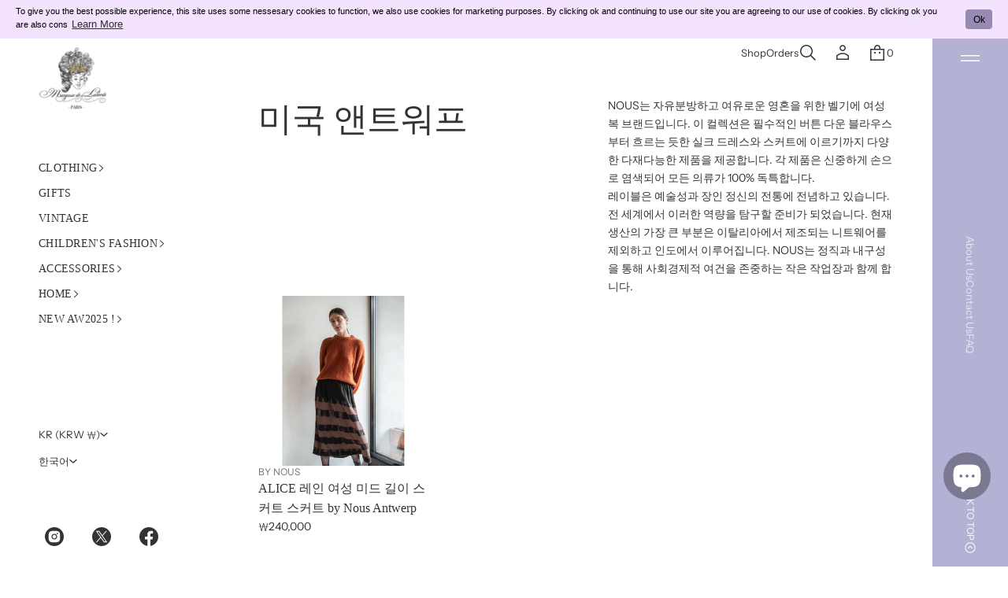

--- FILE ---
content_type: text/html; charset=utf-8
request_url: https://shop.marquisedelaborde.com/ko-kr/collections/nous
body_size: 54389
content:
<!doctype html>
<html class="no-js" lang="ko">
  <head>
    <meta charset="utf-8">
    <meta http-equiv="X-UA-Compatible" content="IE=edge">
    <meta name="viewport" content="width=device-width, initial-scale=1.0, minimum-scale=1.0">
    <meta name="theme-color" content="">
    <link rel="canonical" href="https://shop.marquisedelaborde.com/ko-kr/collections/nous">
    <link rel="preconnect" href="https://cdn.shopify.com" crossorigin>
    <link rel="preconnect" href="https://fonts.gstatic.com" crossorigin><link rel="preconnect" href="https://fonts.shopifycdn.com" crossorigin><link rel="icon" type="image/png" href="//shop.marquisedelaborde.com/cdn/shop/files/favicon_mdl.png?crop=center&height=32&v=1739523424&width=32"><title>
      Acheter masque Reutilisable en Tissu

        &ndash;
        Marquise de Laborde Paris
      </title>

    
      <meta name="description" content="Ces masques en tissu lavable UNS 2 sont plutôt destinés aux entreprises et aux personnes en contact du public. Ils ne sont pas destinés aux hôpitaux, au corps médical, ni aux malades déclarés.">
    

    
  
  <meta property="og:site_name" content="Marquise de Laborde Paris">
  <meta property="og:url" content="https://shop.marquisedelaborde.com/ko-kr/collections/nous">
  <meta property="og:title" content="Acheter masque Reutilisable en Tissu">
  <meta property="og:type" content="product.group">
  <meta property="og:description" content="Ces masques en tissu lavable UNS 2 sont plutôt destinés aux entreprises et aux personnes en contact du public. Ils ne sont pas destinés aux hôpitaux, au corps médical, ni aux malades déclarés."><meta property="og:image" content="http://shop.marquisedelaborde.com/cdn/shop/collections/nous-antwerp-880834.jpg?v=1666486065">
    <meta property="og:image:secure_url" content="https://shop.marquisedelaborde.com/cdn/shop/collections/nous-antwerp-880834.jpg?v=1666486065">
    <meta property="og:image:width" content="537">
    <meta property="og:image:height" content="683"><meta name="twitter:card" content="summary_large_image">
  <meta name="twitter:title" content="Acheter masque Reutilisable en Tissu">
  <meta name="twitter:description" content="Ces masques en tissu lavable UNS 2 sont plutôt destinés aux entreprises et aux personnes en contact du public. Ils ne sont pas destinés aux hôpitaux, au corps médical, ni aux malades déclarés.">
<script src="//shop.marquisedelaborde.com/cdn/shop/t/28/assets/masonry.pkgd.min.js?v=52946867241060388171739449795" defer="defer"></script>
    <script src="//shop.marquisedelaborde.com/cdn/shop/t/28/assets/global.js?v=155303924159333581781739449796" defer="defer"></script>
    <script src="//shop.marquisedelaborde.com/cdn/shop/t/28/assets/menu-drawer.js?v=157444824376809568201739449797" defer="defer"></script><script src="//shop.marquisedelaborde.com/cdn/shop/t/28/assets/cart-drawer.js?v=37746044153376114571739449794" defer="defer"></script><script src="//shop.marquisedelaborde.com/cdn/shop/t/28/assets/cart-notification.js?v=165978176935162420961739449798" defer="defer"></script><script>window.performance && window.performance.mark && window.performance.mark('shopify.content_for_header.start');</script><meta name="google-site-verification" content="Z1SHZVcDgZm6wTIbX8hTAvnzGF27jKbSH0qpKZkWogY">
<meta id="shopify-digital-wallet" name="shopify-digital-wallet" content="/22355005/digital_wallets/dialog">
<meta name="shopify-checkout-api-token" content="5ba8ddb0cc172acecee9e461eaad5d12">
<meta id="in-context-paypal-metadata" data-shop-id="22355005" data-venmo-supported="false" data-environment="production" data-locale="en_US" data-paypal-v4="true" data-currency="KRW">
<link rel="alternate" type="application/atom+xml" title="Feed" href="/ko-kr/collections/nous.atom" />
<link rel="alternate" hreflang="x-default" href="https://shop.marquisedelaborde.com/collections/nous">
<link rel="alternate" hreflang="en" href="https://shop.marquisedelaborde.com/collections/nous">
<link rel="alternate" hreflang="fr" href="https://shop.marquisedelaborde.com/fr/collections/nous">
<link rel="alternate" hreflang="de" href="https://shop.marquisedelaborde.com/de/collections/nous">
<link rel="alternate" hreflang="es" href="https://shop.marquisedelaborde.com/es/collections/nous">
<link rel="alternate" hreflang="en-JP" href="https://shop.marquisedelaborde.com/en-jp/collections/nous">
<link rel="alternate" hreflang="ja-JP" href="https://shop.marquisedelaborde.com/ja-jp/collections/nous">
<link rel="alternate" hreflang="en-KR" href="https://shop.marquisedelaborde.com/en-kr/collections/nous">
<link rel="alternate" hreflang="ko-KR" href="https://shop.marquisedelaborde.com/ko-kr/collections/nous">
<link rel="alternate" hreflang="en-US" href="https://shop.marquisedelaborde.com/en-us/collections/nous">
<link rel="alternate" type="application/json+oembed" href="https://shop.marquisedelaborde.com/ko-kr/collections/nous.oembed">
<script async="async" src="/checkouts/internal/preloads.js?locale=ko-KR"></script>
<link rel="preconnect" href="https://shop.app" crossorigin="anonymous">
<script async="async" src="https://shop.app/checkouts/internal/preloads.js?locale=ko-KR&shop_id=22355005" crossorigin="anonymous"></script>
<script id="apple-pay-shop-capabilities" type="application/json">{"shopId":22355005,"countryCode":"FR","currencyCode":"KRW","merchantCapabilities":["supports3DS"],"merchantId":"gid:\/\/shopify\/Shop\/22355005","merchantName":"Marquise de Laborde Paris","requiredBillingContactFields":["postalAddress","email","phone"],"requiredShippingContactFields":["postalAddress","email","phone"],"shippingType":"shipping","supportedNetworks":["visa","masterCard","amex","maestro"],"total":{"type":"pending","label":"Marquise de Laborde Paris","amount":"1.00"},"shopifyPaymentsEnabled":true,"supportsSubscriptions":true}</script>
<script id="shopify-features" type="application/json">{"accessToken":"5ba8ddb0cc172acecee9e461eaad5d12","betas":["rich-media-storefront-analytics"],"domain":"shop.marquisedelaborde.com","predictiveSearch":true,"shopId":22355005,"locale":"ko"}</script>
<script>var Shopify = Shopify || {};
Shopify.shop = "mdl-dev.myshopify.com";
Shopify.locale = "ko";
Shopify.currency = {"active":"KRW","rate":"1746.64455605874"};
Shopify.country = "KR";
Shopify.theme = {"name":"Marquise de Laborde | LIVE","id":179235586396,"schema_name":"Avante","schema_version":"7.0.0","theme_store_id":null,"role":"main"};
Shopify.theme.handle = "null";
Shopify.theme.style = {"id":null,"handle":null};
Shopify.cdnHost = "shop.marquisedelaborde.com/cdn";
Shopify.routes = Shopify.routes || {};
Shopify.routes.root = "/ko-kr/";</script>
<script type="module">!function(o){(o.Shopify=o.Shopify||{}).modules=!0}(window);</script>
<script>!function(o){function n(){var o=[];function n(){o.push(Array.prototype.slice.apply(arguments))}return n.q=o,n}var t=o.Shopify=o.Shopify||{};t.loadFeatures=n(),t.autoloadFeatures=n()}(window);</script>
<script>
  window.ShopifyPay = window.ShopifyPay || {};
  window.ShopifyPay.apiHost = "shop.app\/pay";
  window.ShopifyPay.redirectState = null;
</script>
<script id="shop-js-analytics" type="application/json">{"pageType":"collection"}</script>
<script defer="defer" async type="module" src="//shop.marquisedelaborde.com/cdn/shopifycloud/shop-js/modules/v2/client.init-shop-cart-sync_FVTFP__S.ko.esm.js"></script>
<script defer="defer" async type="module" src="//shop.marquisedelaborde.com/cdn/shopifycloud/shop-js/modules/v2/chunk.common_h8xq1A_i.esm.js"></script>
<script type="module">
  await import("//shop.marquisedelaborde.com/cdn/shopifycloud/shop-js/modules/v2/client.init-shop-cart-sync_FVTFP__S.ko.esm.js");
await import("//shop.marquisedelaborde.com/cdn/shopifycloud/shop-js/modules/v2/chunk.common_h8xq1A_i.esm.js");

  window.Shopify.SignInWithShop?.initShopCartSync?.({"fedCMEnabled":true,"windoidEnabled":true});

</script>
<script>
  window.Shopify = window.Shopify || {};
  if (!window.Shopify.featureAssets) window.Shopify.featureAssets = {};
  window.Shopify.featureAssets['shop-js'] = {"shop-cart-sync":["modules/v2/client.shop-cart-sync_B7ib-wUq.ko.esm.js","modules/v2/chunk.common_h8xq1A_i.esm.js"],"init-fed-cm":["modules/v2/client.init-fed-cm_DAby7qu1.ko.esm.js","modules/v2/chunk.common_h8xq1A_i.esm.js"],"init-windoid":["modules/v2/client.init-windoid_O9ocwL1V.ko.esm.js","modules/v2/chunk.common_h8xq1A_i.esm.js"],"shop-cash-offers":["modules/v2/client.shop-cash-offers_H7AsZCls.ko.esm.js","modules/v2/chunk.common_h8xq1A_i.esm.js","modules/v2/chunk.modal_6R3icpp8.esm.js"],"shop-button":["modules/v2/client.shop-button_DxN-FBht.ko.esm.js","modules/v2/chunk.common_h8xq1A_i.esm.js"],"init-shop-email-lookup-coordinator":["modules/v2/client.init-shop-email-lookup-coordinator_BKU-K83j.ko.esm.js","modules/v2/chunk.common_h8xq1A_i.esm.js"],"shop-toast-manager":["modules/v2/client.shop-toast-manager_BT0q7XlU.ko.esm.js","modules/v2/chunk.common_h8xq1A_i.esm.js"],"shop-login-button":["modules/v2/client.shop-login-button_B5eSqwMA.ko.esm.js","modules/v2/chunk.common_h8xq1A_i.esm.js","modules/v2/chunk.modal_6R3icpp8.esm.js"],"avatar":["modules/v2/client.avatar_BTnouDA3.ko.esm.js"],"init-shop-cart-sync":["modules/v2/client.init-shop-cart-sync_FVTFP__S.ko.esm.js","modules/v2/chunk.common_h8xq1A_i.esm.js"],"pay-button":["modules/v2/client.pay-button_BDfGswtk.ko.esm.js","modules/v2/chunk.common_h8xq1A_i.esm.js"],"init-shop-for-new-customer-accounts":["modules/v2/client.init-shop-for-new-customer-accounts_CpcejiVH.ko.esm.js","modules/v2/client.shop-login-button_B5eSqwMA.ko.esm.js","modules/v2/chunk.common_h8xq1A_i.esm.js","modules/v2/chunk.modal_6R3icpp8.esm.js"],"init-customer-accounts-sign-up":["modules/v2/client.init-customer-accounts-sign-up_CGhpaJOk.ko.esm.js","modules/v2/client.shop-login-button_B5eSqwMA.ko.esm.js","modules/v2/chunk.common_h8xq1A_i.esm.js","modules/v2/chunk.modal_6R3icpp8.esm.js"],"shop-follow-button":["modules/v2/client.shop-follow-button_DZIO2LoR.ko.esm.js","modules/v2/chunk.common_h8xq1A_i.esm.js","modules/v2/chunk.modal_6R3icpp8.esm.js"],"checkout-modal":["modules/v2/client.checkout-modal_w28ftwOC.ko.esm.js","modules/v2/chunk.common_h8xq1A_i.esm.js","modules/v2/chunk.modal_6R3icpp8.esm.js"],"init-customer-accounts":["modules/v2/client.init-customer-accounts_fnLIVltU.ko.esm.js","modules/v2/client.shop-login-button_B5eSqwMA.ko.esm.js","modules/v2/chunk.common_h8xq1A_i.esm.js","modules/v2/chunk.modal_6R3icpp8.esm.js"],"lead-capture":["modules/v2/client.lead-capture_BJj1mpRv.ko.esm.js","modules/v2/chunk.common_h8xq1A_i.esm.js","modules/v2/chunk.modal_6R3icpp8.esm.js"],"shop-login":["modules/v2/client.shop-login_DZD-QxGY.ko.esm.js","modules/v2/chunk.common_h8xq1A_i.esm.js","modules/v2/chunk.modal_6R3icpp8.esm.js"],"payment-terms":["modules/v2/client.payment-terms_D9_N9kOr.ko.esm.js","modules/v2/chunk.common_h8xq1A_i.esm.js","modules/v2/chunk.modal_6R3icpp8.esm.js"]};
</script>
<script>(function() {
  var isLoaded = false;
  function asyncLoad() {
    if (isLoaded) return;
    isLoaded = true;
    var urls = ["https:\/\/ecommplugins-scripts.trustpilot.com\/v2.1\/js\/header.min.js?settings=eyJrZXkiOiJKNUNURTZiSU90b1VtUGwwIiwicyI6InNrdSJ9\u0026v=2.5\u0026shop=mdl-dev.myshopify.com","https:\/\/ecommplugins-trustboxsettings.trustpilot.com\/mdl-dev.myshopify.com.js?settings=1654957797407\u0026shop=mdl-dev.myshopify.com","https:\/\/widget.trustpilot.com\/bootstrap\/v5\/tp.widget.sync.bootstrap.min.js?shop=mdl-dev.myshopify.com","https:\/\/image-optimizer.salessquad.co.uk\/scripts\/tiny_img_not_found_notifier_ce21511ec8610f6762f558f3616ce5ad.js?shop=mdl-dev.myshopify.com","https:\/\/gcc.metizapps.com\/assets\/js\/app.js?shop=mdl-dev.myshopify.com","https:\/\/www.paypal.com\/tagmanager\/pptm.js?id=699786d9-9e10-4b80-b98a-5d6af35b6833\u0026shop=mdl-dev.myshopify.com","\/\/cdn.shopify.com\/proxy\/f409aca6e82f1094f747951938d47e946c858eb88df56de058a70cc94994c536\/storage.googleapis.com\/adnabu-shopify\/online-store\/dadcc28626464807a180ee1b1706640242.min.js?shop=mdl-dev.myshopify.com\u0026sp-cache-control=cHVibGljLCBtYXgtYWdlPTkwMA"];
    for (var i = 0; i < urls.length; i++) {
      var s = document.createElement('script');
      s.type = 'text/javascript';
      s.async = true;
      s.src = urls[i];
      var x = document.getElementsByTagName('script')[0];
      x.parentNode.insertBefore(s, x);
    }
  };
  if(window.attachEvent) {
    window.attachEvent('onload', asyncLoad);
  } else {
    window.addEventListener('load', asyncLoad, false);
  }
})();</script>
<script id="__st">var __st={"a":22355005,"offset":3600,"reqid":"ee1f0c54-773c-45d5-95f0-e3b70e4a3ab0-1768879775","pageurl":"shop.marquisedelaborde.com\/ko-kr\/collections\/nous","u":"2123cc4687d0","p":"collection","rtyp":"collection","rid":162747285602};</script>
<script>window.ShopifyPaypalV4VisibilityTracking = true;</script>
<script id="captcha-bootstrap">!function(){'use strict';const t='contact',e='account',n='new_comment',o=[[t,t],['blogs',n],['comments',n],[t,'customer']],c=[[e,'customer_login'],[e,'guest_login'],[e,'recover_customer_password'],[e,'create_customer']],r=t=>t.map((([t,e])=>`form[action*='/${t}']:not([data-nocaptcha='true']) input[name='form_type'][value='${e}']`)).join(','),a=t=>()=>t?[...document.querySelectorAll(t)].map((t=>t.form)):[];function s(){const t=[...o],e=r(t);return a(e)}const i='password',u='form_key',d=['recaptcha-v3-token','g-recaptcha-response','h-captcha-response',i],f=()=>{try{return window.sessionStorage}catch{return}},m='__shopify_v',_=t=>t.elements[u];function p(t,e,n=!1){try{const o=window.sessionStorage,c=JSON.parse(o.getItem(e)),{data:r}=function(t){const{data:e,action:n}=t;return t[m]||n?{data:e,action:n}:{data:t,action:n}}(c);for(const[e,n]of Object.entries(r))t.elements[e]&&(t.elements[e].value=n);n&&o.removeItem(e)}catch(o){console.error('form repopulation failed',{error:o})}}const l='form_type',E='cptcha';function T(t){t.dataset[E]=!0}const w=window,h=w.document,L='Shopify',v='ce_forms',y='captcha';let A=!1;((t,e)=>{const n=(g='f06e6c50-85a8-45c8-87d0-21a2b65856fe',I='https://cdn.shopify.com/shopifycloud/storefront-forms-hcaptcha/ce_storefront_forms_captcha_hcaptcha.v1.5.2.iife.js',D={infoText:'hCaptcha에 의해 보호됨',privacyText:'개인정보 보호',termsText:'약관'},(t,e,n)=>{const o=w[L][v],c=o.bindForm;if(c)return c(t,g,e,D).then(n);var r;o.q.push([[t,g,e,D],n]),r=I,A||(h.body.append(Object.assign(h.createElement('script'),{id:'captcha-provider',async:!0,src:r})),A=!0)});var g,I,D;w[L]=w[L]||{},w[L][v]=w[L][v]||{},w[L][v].q=[],w[L][y]=w[L][y]||{},w[L][y].protect=function(t,e){n(t,void 0,e),T(t)},Object.freeze(w[L][y]),function(t,e,n,w,h,L){const[v,y,A,g]=function(t,e,n){const i=e?o:[],u=t?c:[],d=[...i,...u],f=r(d),m=r(i),_=r(d.filter((([t,e])=>n.includes(e))));return[a(f),a(m),a(_),s()]}(w,h,L),I=t=>{const e=t.target;return e instanceof HTMLFormElement?e:e&&e.form},D=t=>v().includes(t);t.addEventListener('submit',(t=>{const e=I(t);if(!e)return;const n=D(e)&&!e.dataset.hcaptchaBound&&!e.dataset.recaptchaBound,o=_(e),c=g().includes(e)&&(!o||!o.value);(n||c)&&t.preventDefault(),c&&!n&&(function(t){try{if(!f())return;!function(t){const e=f();if(!e)return;const n=_(t);if(!n)return;const o=n.value;o&&e.removeItem(o)}(t);const e=Array.from(Array(32),(()=>Math.random().toString(36)[2])).join('');!function(t,e){_(t)||t.append(Object.assign(document.createElement('input'),{type:'hidden',name:u})),t.elements[u].value=e}(t,e),function(t,e){const n=f();if(!n)return;const o=[...t.querySelectorAll(`input[type='${i}']`)].map((({name:t})=>t)),c=[...d,...o],r={};for(const[a,s]of new FormData(t).entries())c.includes(a)||(r[a]=s);n.setItem(e,JSON.stringify({[m]:1,action:t.action,data:r}))}(t,e)}catch(e){console.error('failed to persist form',e)}}(e),e.submit())}));const S=(t,e)=>{t&&!t.dataset[E]&&(n(t,e.some((e=>e===t))),T(t))};for(const o of['focusin','change'])t.addEventListener(o,(t=>{const e=I(t);D(e)&&S(e,y())}));const B=e.get('form_key'),M=e.get(l),P=B&&M;t.addEventListener('DOMContentLoaded',(()=>{const t=y();if(P)for(const e of t)e.elements[l].value===M&&p(e,B);[...new Set([...A(),...v().filter((t=>'true'===t.dataset.shopifyCaptcha))])].forEach((e=>S(e,t)))}))}(h,new URLSearchParams(w.location.search),n,t,e,['guest_login'])})(!0,!0)}();</script>
<script integrity="sha256-4kQ18oKyAcykRKYeNunJcIwy7WH5gtpwJnB7kiuLZ1E=" data-source-attribution="shopify.loadfeatures" defer="defer" src="//shop.marquisedelaborde.com/cdn/shopifycloud/storefront/assets/storefront/load_feature-a0a9edcb.js" crossorigin="anonymous"></script>
<script crossorigin="anonymous" defer="defer" src="//shop.marquisedelaborde.com/cdn/shopifycloud/storefront/assets/shopify_pay/storefront-65b4c6d7.js?v=20250812"></script>
<script data-source-attribution="shopify.dynamic_checkout.dynamic.init">var Shopify=Shopify||{};Shopify.PaymentButton=Shopify.PaymentButton||{isStorefrontPortableWallets:!0,init:function(){window.Shopify.PaymentButton.init=function(){};var t=document.createElement("script");t.src="https://shop.marquisedelaborde.com/cdn/shopifycloud/portable-wallets/latest/portable-wallets.ko.js",t.type="module",document.head.appendChild(t)}};
</script>
<script data-source-attribution="shopify.dynamic_checkout.buyer_consent">
  function portableWalletsHideBuyerConsent(e){var t=document.getElementById("shopify-buyer-consent"),n=document.getElementById("shopify-subscription-policy-button");t&&n&&(t.classList.add("hidden"),t.setAttribute("aria-hidden","true"),n.removeEventListener("click",e))}function portableWalletsShowBuyerConsent(e){var t=document.getElementById("shopify-buyer-consent"),n=document.getElementById("shopify-subscription-policy-button");t&&n&&(t.classList.remove("hidden"),t.removeAttribute("aria-hidden"),n.addEventListener("click",e))}window.Shopify?.PaymentButton&&(window.Shopify.PaymentButton.hideBuyerConsent=portableWalletsHideBuyerConsent,window.Shopify.PaymentButton.showBuyerConsent=portableWalletsShowBuyerConsent);
</script>
<script data-source-attribution="shopify.dynamic_checkout.cart.bootstrap">document.addEventListener("DOMContentLoaded",(function(){function t(){return document.querySelector("shopify-accelerated-checkout-cart, shopify-accelerated-checkout")}if(t())Shopify.PaymentButton.init();else{new MutationObserver((function(e,n){t()&&(Shopify.PaymentButton.init(),n.disconnect())})).observe(document.body,{childList:!0,subtree:!0})}}));
</script>
<script id='scb4127' type='text/javascript' async='' src='https://shop.marquisedelaborde.com/cdn/shopifycloud/privacy-banner/storefront-banner.js'></script><link id="shopify-accelerated-checkout-styles" rel="stylesheet" media="screen" href="https://shop.marquisedelaborde.com/cdn/shopifycloud/portable-wallets/latest/accelerated-checkout-backwards-compat.css" crossorigin="anonymous">
<style id="shopify-accelerated-checkout-cart">
        #shopify-buyer-consent {
  margin-top: 1em;
  display: inline-block;
  width: 100%;
}

#shopify-buyer-consent.hidden {
  display: none;
}

#shopify-subscription-policy-button {
  background: none;
  border: none;
  padding: 0;
  text-decoration: underline;
  font-size: inherit;
  cursor: pointer;
}

#shopify-subscription-policy-button::before {
  box-shadow: none;
}

      </style>
<script id="sections-script" data-sections="secondary-header,mobile-header" defer="defer" src="//shop.marquisedelaborde.com/cdn/shop/t/28/compiled_assets/scripts.js?v=4482"></script>
<script>window.performance && window.performance.mark && window.performance.mark('shopify.content_for_header.end');</script>


    <style data-shopify>
      @font-face {
  font-family: "Instrument Sans";
  font-weight: 400;
  font-style: normal;
  font-display: swap;
  src: url("//shop.marquisedelaborde.com/cdn/fonts/instrument_sans/instrumentsans_n4.db86542ae5e1596dbdb28c279ae6c2086c4c5bfa.woff2") format("woff2"),
       url("//shop.marquisedelaborde.com/cdn/fonts/instrument_sans/instrumentsans_n4.510f1b081e58d08c30978f465518799851ef6d8b.woff") format("woff");
}

      
      
      
      

      :root {
        --layout-background-color: 
        255,
        255,
        255;
        --layout-text-color: 
        51,
        51, 
        51;
        --base-button-color: 
        255,
        255,
        255;
        --accent-button-color: 
        179,
        177,
        212;
        --hover-button-color: 
        83,
        83,
        83;
        --sale-text-color: 
        255,
        255,
        255;
        --sale-background: 
        151,
        20,
        0;
        --sold-text-color: 
        88,
        88,
        88;
        --sold-background: 
        212,
        212,
        212;
        --preorder-text-color: 
        255,
        255,
        255;
        --preorder-background: 
        0,
        0,
        0;
        --popup-background-color: 
        255,
        255,
        255;
        --rating-color: 
        0,
        0,
        0;
        --error-color: 
        255,
        0,
        14;
        --success-color:
         8,
         139,
         111;

        --page-width: px;
        --line-width: 1px;
        --line-opacity: 0.2;
        --outline-thickness: 2px;
        --button-radius: 5px;
        --field-radius: 0px;
        
          --textarea-radius: 0px;
        
        --images-and-section-radius: 5px;
        --product-card-radius: 3px;
        --other-buttons-radius: 5px;
        --burger-button-shadow: 0.0;
        --close-button-shadow: 0.0;
        --animation-duration: 0.5s;
        --transition-timing-function: cubic-bezier(0.25, 0.1, 0.25, 1.0);
        --desktop-font-scale: 0.9;
        --mobile-font-scale: 0.9;

        --cart-focal-point: center center;
        --card-product-spacing: 0%;

        --image-swatch-focal-point: center center;
        --image-swatch-radius: 0px;

        --badge-text-1: 
        255,
        255,
        255;
        --badge-background-1: 
        0,
        0,
        0;
        --badge-text-2: 
        255,
        255,
        255;
        --badge-background-2: 
        0,
        103,
        81;
        --badge-text-3: 
        255,
        255,
        255;
        --badge-background-3: 
        131,
        0,
        148;
        --badge-text-4: 
        255,
        255,
        255;
        --badge-background-4: 
        0,
        118,
        172;
      }

      .scroll-color.global-text {
        --layout-text-color: 
        51,
        51, 
        51 !important;
        color: rgb(51,
        51, 
        51) !important;
        --layout-background-color: 
        255,
        255, 
        255 !important;
      }   
    </style>
    <style data-shopify>
    :root {
        
          --base-font-family: "Instrument Sans", sans-serif;
          --base-font-style: normal;
          --base-font-weight: 400;
          --accent-font-family: "Times New Roman", Times, serif;
          --accent-font-style: normal;
          --accent-font-weight: 400;
        

        --base-heading-xl-font: var(--base-font-style) var(--base-font-weight) 115px/115px var(--base-font-family);
        --base-heading-l-font: var(--base-font-style) var(--base-font-weight) 72px/86px var(--base-font-family);
        --base-heading-m-font: var(--base-font-style) var(--base-font-weight) 43px/58px var(--base-font-family);
        --base-heading-s-font: var(--base-font-style) var(--base-font-weight) 29px/41px var(--base-font-family);
        --base-heading-xs-font: var(--base-font-style) var(--base-font-weight) 22px/32px var(--base-font-family);
        --base-body-l-font: var(--base-font-style) var(--base-font-weight) 16px/25px var(--base-font-family);
        --base-body-m-font: var(--base-font-style) var(--base-font-weight) 14px/23px var(--base-font-family);
        --base-body-s-font: var(--base-font-style) var(--base-font-weight) 13px/22px var(--base-font-family);
        --base-label-font: var(--base-font-style) var(--base-font-weight) 12px/16px var(--base-font-family);

        --accent-heading-xl-font: var(--accent-font-style) var(--accent-font-weight) 115px/115px var(--accent-font-family);
        --accent-heading-l-font: var(--accent-font-style) var(--accent-font-weight) 72px/86px var(--accent-font-family);
        --accent-heading-m-font: var(--accent-font-style) var(--accent-font-weight) 43px/58px var(--accent-font-family);
        --accent-heading-s-font: var(--accent-font-style) var(--accent-font-weight) 29px/41px var(--accent-font-family);
        --accent-heading-xs-font: var(--accent-font-style) var(--accent-font-weight) 22px/32px var(--accent-font-family);
        --accent-body-l-font: var(--accent-font-style) var(--accent-font-weight) 16px/25px var(--accent-font-family);
        --accent-body-m-font: var(--accent-font-style) var(--accent-font-weight) 14px/23px var(--accent-font-family);
        --accent-body-s-font: var(--accent-font-style) var(--accent-font-weight) 13px/22px var(--accent-font-family);
        --accent-label-font: var(--accent-font-style) var(--accent-font-weight) 12px/16px var(--accent-font-family);
    }

    .rating-star {
        --font-size: 1.7;
    }

    .shopify-challenge__message {
        line-height: 32px;
        font-size: 22px;
    }

    .heading_xl {
        line-height: 115px !important;
        font-size: 115px !important;
        letter-spacing: -0.02em;
        text-transform: none !important;
    }
    .heading_xl_uppercase {
        line-height: 115px !important;
        font-size: 115px !important;
        letter-spacing: -0.02em !important;
        text-transform: uppercase !important;
    }
    .heading_l {
        line-height: 86px !important;
        font-size: 72px !important;
        letter-spacing: -0.02em !important;
        text-transform: none !important;
    }
    .heading_l_uppercase {
        line-height: 86px !important;
        font-size: 72px !important;
        letter-spacing: -0.02em !important;
        text-transform: uppercase !important;
    }
    .heading_m {
        line-height: 58px !important;
        font-size: 43px !important;
        letter-spacing: -0.01em !important;
        text-transform: none !important;
    }
    .heading_m_uppercase {
        line-height: 58px !important;
        font-size: 43px !important;
        letter-spacing: -0.01em !important;
        text-transform: uppercase !important;
    }
    .heading_s {
        line-height: 41px !important;
        font-size: 29px !important;
        text-transform: none !important;
        letter-spacing: normal !important;
    }
    .heading_s_uppercase {
        line-height: 41px !important;
        font-size: 29px !important;
        text-transform: uppercase !important;
        letter-spacing: normal !important;
    }
    .heading_xs {
        line-height: 32px !important;
        font-size: 22px !important;
        text-transform: none !important;
        letter-spacing: normal !important;
    }
    .heading_xs_uppercase {
        line-height: 32px !important;
        font-size: 22px !important;
        text-transform: uppercase !important;
        letter-spacing: normal !important;
    }
    .body_l {
        line-height: 25px !important;
        font-size: 16px !important;
        text-transform: none !important;
        letter-spacing: normal !important;
    }
    .body_l_uppercase {
        line-height: 25px !important;
        font-size: 16px !important;
        letter-spacing: 0.02em !important;
        text-transform: uppercase !important;
    }
    .body_m {
        line-height: 23px !important;
        font-size: 14px !important;
        text-transform: none !important;
        letter-spacing: normal !important;
    }
    .body_m_uppercase {
        line-height: 23px !important;
        font-size: 14px !important;
        letter-spacing: 0.02em !important;
        text-transform: uppercase !important;
    }
    .body_s {
        line-height: 22px !important;
        font-size: 13px !important;
        text-transform: none !important;
        letter-spacing: normal !important;
    }
    .body_s_uppercase {
        line-height: 22px !important;
        font-size: 13px !important;
        letter-spacing: 0.02em !important;
        text-transform: uppercase !important;
    }
    .label_font {
        line-height: 16px !important;
        font-size: 12px !important;
        text-transform: none !important;
        letter-spacing: normal !important;
    }
    .label_font_uppercase {
        line-height: 16px !important;
        font-size: 12px !important;
        letter-spacing: 0.02em !important;
        text-transform: uppercase !important;
    }

    @media screen and (max-width: 1440px) {
        .heading_xl, .heading_xl_uppercase {
          line-height: 86px !important;
          font-size: 72px !important;
        }
    }

    @media screen and (min-width: 1200px) {
        .page-width .heading_xl, .page-width .heading_xl_uppercase {
          line-height: 86px !important;
          font-size: 72px !important;
        }
    }

    @media screen and (max-width: 1024px) {
        .heading_xl, .heading_l,
        .heading_xl_uppercase, .heading_l_uppercase {
          line-height: 58px !important;
          font-size: 43px !important;
          letter-spacing: -0.01em !important;
        }
    }
    
    @media screen and (max-width: 920px) {
        .product .rating-star {
          --font-size: 1.7;
        }
        .shopify-challenge__message {
          line-height: 32px;
          font-size: 22px;
        }
        .heading_xl, .heading_l, .heading_m {
          line-height: 58px !important;
          font-size: 43px !important;
          letter-spacing: -0.01em !important;
          text-transform: none !important;
        }
        .heading_xl_uppercase, .heading_l_uppercase, .heading_m_uppercase {
          line-height: 58px !important;
          font-size: 43px !important;
          letter-spacing: -0.01em !important;
        }
        .heading_s, .heading_s_uppercase {
          line-height: 41px !important;
          font-size: 29px !important;
        }
        .heading_xs, .heading_xs_uppercase {
          line-height: 32px !important;
          font-size: 22px !important;
        }
        .body_l, .body_l_uppercase {
          line-height: 25px !important;
          font-size: 16px !important;
        }
        .body_m, .body_m_uppercase {
          line-height: 23px !important;
          font-size: 14px !important;
        }
        .body_s, .body_s_uppercase {
          line-height: 22px !important;
          font-size: 13px !important;
        }
        .label_font, .label_font_uppercase {
          line-height: 16px !important;
          font-size: 12px !important;
        }
        :root {
          --base-heading-xl-font: var(--base-font-style) var(--base-font-weight) 43px/58px var(--base-font-family);
          --base-heading-l-font: var(--base-font-style) var(--base-font-weight) 43px/58px var(--base-font-family);
          --base-heading-m-font: var(--base-font-style) var(--base-font-weight) 43px/58px var(--base-font-family);
          --base-heading-s-font: var(--base-font-style) var(--base-font-weight) 29px/41px var(--base-font-family);
          --base-heading-xs-font: var(--base-font-style) var(--base-font-weight) 22px/32px var(--base-font-family);
          --base-body-l-font: var(--base-font-style) var(--base-font-weight) 16px/25px var(--base-font-family);
          --base-body-m-font: var(--base-font-style) var(--base-font-weight) 14px/23px var(--base-font-family);
          --base-body-s-font: var(--base-font-style) var(--base-font-weight) 13px/22px var(--base-font-family);
          --base-label-font: var(--base-font-style) var(--base-font-weight) 12px/16px var(--base-font-family);

          --accent-heading-xl-font: var(--accent-font-style) var(--accent-font-weight) 43px/58px var(--accent-font-family);
          --accent-heading-l-font: var(--accent-font-style) var(--accent-font-weight) 43px/58px var(--accent-font-family);
          --accent-heading-m-font: var(--accent-font-style) var(--accent-font-weight) 43px/58px var(--accent-font-family);
          --accent-heading-s-font: var(--accent-font-style) var(--accent-font-weight) 29px/41px var(--accent-font-family);
          --accent-heading-xs-font: var(--accent-font-style) var(--accent-font-weight) 22px/32px var(--accent-font-family);
          --accent-body-l-font: var(--accent-font-style) var(--accent-font-weight) 16px/25px var(--accent-font-family);
          --accent-body-m-font: var(--accent-font-style) var(--accent-font-weight) 14px/23px var(--accent-font-family);
          --accent-body-s-font: var(--accent-font-style) var(--accent-font-weight) 13px/22px var(--accent-font-family);
          --accent-label-font: var(--accent-font-style) var(--accent-font-weight) 12px/16px var(--accent-font-family);
        }
    }
    
    @media screen and (max-width: 768px) {
        .heading_xl, .heading_l, .heading_m,
        .heading_xl_uppercase, .heading_l_uppercase, .heading_m_uppercase {
          line-height: 41px !important;
          font-size: 29px !important;
          letter-spacing: normal !important;
        }
    }

    
      /* Sidebars: Main XS and white space Spacious */
        /* Laptop */
        @media screen and (max-width: 1720px) and (min-width: 921px) {
            .main_xs--spacious .heading_xl,
            .main_xs--spacious .heading_xl_uppercase {
              line-height: 86px !important;
              font-size: 72px !important;
            }
        }
          /* Max page width 1200px or 1400px */
        @media screen and (min-width: 1480px) {
            .main_xs--spacious .page-width .heading_xl,
            .main_xs--spacious .page-width .heading_xl_uppercase {
              line-height: 86px !important;
              font-size: 72px !important;
            }
        }
          /* Tablet */
        @media screen and (max-width: 1304px) and (min-width: 921px) {
            .main_xs--spacious .heading_xl, 
            .main_xs--spacious .heading_l,
            .main_xs--spacious .heading_xl_uppercase,
            .main_xs--spacious .heading_l_uppercase {
                line-height: 58px !important;
                font-size: 43px !important;
                letter-spacing: -0.01em !important;
            }
        }
        /* Mobile */
        @media screen and (max-width: 1048px) and (min-width: 921px) {
          .main_xs--spacious .heading_xl,
          .main_xs--spacious .heading_l,
          .main_xs--spacious .heading_m,
          .main_xs--spacious .heading_xl_uppercase,
          .main_xs--spacious .heading_l_uppercase,
          .main_xs--spacious .heading_m_uppercase {
            line-height: 41px !important;
            font-size: 29px !important;
            letter-spacing: normal !important;
          }
        }

      /* Sidebars: Main XS and white space Compact */
          /* Laptop */
          @media screen and (max-width: 1646px) and (min-width: 921px) {
            .main_xs--compact .heading_xl,
            .main_xs--compact .heading_xl_uppercase {
              line-height: 86px !important;
              font-size: 72px !important;
            }
          }
          /* Max page width 1200px or 1400px */
          @media screen and (min-width: 1400px) {
            .main_xs--compact .page-width .heading_xl,
            .main_xs--compact .page-width .heading_xl_uppercase {
              line-height: 86px !important;
              font-size: 72px !important;
            }
          }
          /* Tablet */
          @media screen and (max-width: 1224px) and (min-width: 921px) {
              .main_xs--compact .heading_xl, 
              .main_xs--compact .heading_l,
              .main_xs--compact .heading_xl_uppercase,
              .main_xs--compact .heading_l_uppercase {
                line-height: 58px !important;
                font-size: 43px !important;
                letter-spacing: -0.01em !important;
              }
          }
          /* Mobile */
          @media screen and (max-width: 968px) and (min-width: 921px) {
            .main_xs--compact .heading_xl,
            .main_xs--compact .heading_l,
            .main_xs--compact .heading_m,
            .main_xs--compact .heading_xl_uppercase,
            .main_xs--compact .heading_l_uppercase,
            .main_xs--compact .heading_m_uppercase {
              line-height: 41px !important;
              font-size: 29px !important;
              letter-spacing: normal !important;
            }
          }

      /* Sidebars: Main XS with secondary and white space Spacious */
          /* Laptop */
          @media screen and (max-width: 1816px) and (min-width: 921px) {
            .main_xs_with_secondary--spacious .heading_xl,
            .main_xs_with_secondary--spacious .heading_xl_uppercase {
              line-height: 86px !important;
              font-size: 72px !important;
            }
          }
          /* Max page width 1200px or 1400px */
          @media screen and (min-width: 1576px) {
            .main_xs_with_secondary--spacious .page-width .heading_xl,
            .main_xs_with_secondary--spacious .page-width .heading_xl_uppercase {
              line-height: 86px !important;
              font-size: 72px !important;
            }
          }
          /* Tablet */
          @media screen and (max-width: 1400px) and (min-width: 921px) {
              .main_xs_with_secondary--spacious .heading_xl, 
              .main_xs_with_secondary--spacious .heading_l,
              .main_xs_with_secondary--spacious .heading_xl_uppercase,
              .main_xs_with_secondary--spacious .heading_l_uppercase {
                line-height: 58px !important;
                font-size: 43px !important;
                letter-spacing: -0.01em !important;
              }
          }
          /* Mobile */
          @media screen and (max-width: 1144px) and (min-width: 921px) {
            .main_xs_with_secondary--spacious .heading_xl,
            .main_xs_with_secondary--spacious .heading_l,
            .main_xs_with_secondary--spacious .heading_m,
            .main_xs_with_secondary--spacious .heading_xl_uppercase,
            .main_xs_with_secondary--spacious .heading_l_uppercase,
            .main_xs_with_secondary--spacious .heading_m_uppercase {
              line-height: 41px !important;
              font-size: 29px !important;
              letter-spacing: normal !important;
            }
          }

      /* Sidebars: Main XS with secondary and white space Compact */
          /* Laptop */
          @media screen and (max-width: 1755px) and (min-width: 921px) {
            .main_xs_with_secondary--compact .heading_xl,
            .main_xs_with_secondary--compact .heading_xl_uppercase {
              line-height: 86px !important;
              font-size: 72px !important;
            }
          }
          /* Max page width 1200px or 1400px */
          @media screen and (min-width: 1496px) {
            .main_xs_with_secondary--compact .page-width .heading_xl,
            .main_xs_with_secondary--compact .page-width .heading_xl_uppercase {
              line-height: 86px !important;
              font-size: 72px !important;
            }
          }
          /* Tablet */
          @media screen and (max-width: 1320px) and (min-width: 921px) {
              .main_xs_with_secondary--compact .heading_xl, 
              .main_xs_with_secondary--compact .heading_l,
              .main_xs_with_secondary--compact .heading_xl_uppercase,
              .main_xs_with_secondary--compact .heading_l_uppercase {
                line-height: 58px !important;
                font-size: 43px !important;
                letter-spacing: -0.01em !important;
              }
          }
          /* Mobile */
          @media screen and (max-width: 1064px) and (min-width: 921px) {
            .main_xs_with_secondary--compact .heading_xl,
            .main_xs_with_secondary--compact .heading_l,
            .main_xs_with_secondary--compact .heading_m,
            .main_xs_with_secondary--compact .heading_xl_uppercase,
            .main_xs_with_secondary--compact .heading_l_uppercase,
            .main_xs_with_secondary--compact .heading_m_uppercase {
              line-height: 41px !important;
              font-size: 29px !important;
              letter-spacing: normal !important;
            }
          }

      /* Sidebars: Main S and white space Spacious */
          /* Laptop */
          @media screen and (max-width: 1772px) and (min-width: 921px) {
              .main_s--spacious .heading_xl,
              .main_s--spacious .heading_xl_uppercase {
                line-height: 86px !important;
                font-size: 72px !important;
              }
          }
          /* Max page width 1200px or 1400px */
          @media screen and (min-width: 1480px) {
              .main_s--spacious .page-width .heading_xl,
              .main_s--spacious .page-width .heading_xl_uppercase {
                line-height: 86px !important;
                font-size: 72px !important;
              }
          }
          /* Tablet */
          @media screen and (max-width: 1304px) and (min-width: 921px) {
              .main_s--spacious .heading_xl, 
              .main_s--spacious .heading_l,
              .main_s--spacious .heading_xl_uppercase,
              .main_s--spacious .heading_l_uppercase {
                  line-height: 58px !important;
                  font-size: 43px !important;
                  letter-spacing: -0.01em !important;
              }
          }
          /* Mobile */
          @media screen and (max-width: 1048px) and (min-width: 921px) {
            .main_s--spacious .heading_xl,
            .main_s--spacious .heading_l,
            .main_s--spacious .heading_m,
            .main_s--spacious .heading_xl_uppercase,
            .main_s--spacious .heading_l_uppercase,
            .main_s--spacious .heading_m_uppercase {
              line-height: 41px !important;
              font-size: 29px !important;
              letter-spacing: normal !important;
            }
          }

      /* Sidebars: Main S and white space Compact */
          /* Laptop */
          @media screen and (max-width: 1772px) and (min-width: 921px) {
              .main_s--compact .heading_xl,
              .main_s--compact .heading_xl_uppercase {
                line-height: 86px !important;
                font-size: 72px !important;
              }
          }
          /* Max page width 1200px or 1400px */
          @media screen and (min-width: 1477px) {
              .main_s--compact .page-width .heading_xl,
              .main_s--compact .page-width .heading_xl_uppercase {
                line-height: 86px !important;
                font-size: 72px !important;
              }
          }
          /* Tablet */
          @media screen and (max-width: 1260px) and (min-width: 921px) {
            .main_s--compact .heading_xl, 
            .main_s--compact .heading_l,
            .main_s--compact .heading_xl_uppercase,
            .main_s--compact .heading_l_uppercase {
              line-height: 58px !important;
              font-size: 43px !important;
              letter-spacing: -0.01em !important;
            }
          }
          /* Mobile */
          @media screen and (max-width: 968px) and (min-width: 921px) {
            .main_s--compact .heading_xl,
            .main_s--compact .heading_l,
            .main_s--compact .heading_m,
            .main_s--compact .heading_xl_uppercase,
            .main_s--compact .heading_l_uppercase,
            .main_s--compact .heading_m_uppercase {
              line-height: 41px !important;
              font-size: 29px !important;
              letter-spacing: normal !important;
            }
          }

      /* Sidebars: Main S with secondary */
          /* Laptop */
          @media screen and (max-width: 1890px) and (min-width: 921px) {
              .main_s_with_secondary .heading_xl,
              .main_s_with_secondary .heading_xl_uppercase {
                line-height: 86px !important;
                font-size: 72px !important;
              }
          }
          /* Max page width 1200px or 1400px */
          @media screen and (min-width: 1595px) {
              .main_s_with_secondary .page-width .heading_xl,
              .main_s_with_secondary .page-width .heading_xl_uppercase {
                line-height: 86px !important;
                font-size: 72px !important;
              }
          }
          /* Tablet white space Spacious */
          @media screen and (max-width: 1400px) and (min-width: 921px) {
              .main_s_with_secondary--spacious .heading_xl, 
              .main_s_with_secondary--spacious .heading_l,
              .main_s_with_secondary--spacious .heading_xl_uppercase,
              .main_s_with_secondary--spacious .heading_l_uppercase {
                line-height: 58px !important;
                font-size: 43px !important;
                letter-spacing: -0.01em !important;
              }
          }
          /* Tablet white space Compact */
          @media screen and (max-width: 1378px) and (min-width: 921px) {
            .main_s_with_secondary--compact .heading_xl, 
            .main_s_with_secondary--compact .heading_l,
            .main_s_with_secondary--compact .heading_xl_uppercase,
            .main_s_with_secondary--compact .heading_l_uppercase {
              line-height: 58px !important;
              font-size: 43px !important;
              letter-spacing: -0.01em !important;
            }
          }
          /* Mobile white space Spacious */
          @media screen and (max-width: 1144px) and (min-width: 921px) {
            .main_s_with_secondary--spacious .heading_xl,
            .main_s_with_secondary--spacious .heading_l,
            .main_s_with_secondary--spacious .heading_m,
            .main_s_with_secondary--spacious .heading_xl_uppercase,
            .main_s_with_secondary--spacious .heading_l_uppercase,
            .main_s_with_secondary--spacious .heading_m_uppercase {
              line-height: 41px !important;
              font-size: 29px !important;
              letter-spacing: normal !important;
            }
          }
          /* Mobile white space Compact */
          @media screen and (max-width: 1064px) and (min-width: 921px) {
            .main_s_with_secondary--compact .heading_xl,
            .main_s_with_secondary--compact .heading_l,
            .main_s_with_secondary--compact .heading_m,
            .main_s_with_secondary--compact .heading_xl_uppercase,
            .main_s_with_secondary--compact .heading_l_uppercase,
            .main_s_with_secondary--compact .heading_m_uppercase {
              line-height: 41px !important;
              font-size: 29px !important;
              letter-spacing: normal !important;
            }
          }

      /* Sidebars: Main M */
          /* Laptop */
          @media screen and (max-width: 1920px) and (min-width: 921px) {
              .main_m .heading_xl,
              .main_m .heading_xl_uppercase {
                line-height: 86px !important;
                font-size: 72px !important;
              }
          }
          /* Max page width 1200px or 1400px */
          @media screen and (min-width: 1600px) {
              .main_m .page-width .heading_xl,
              .main_m .page-width .heading_xl_uppercase {
                line-height: 86px !important;
                font-size: 72px !important;
              }
          }
          /* Tablet */
          @media screen and (max-width: 1365px) and (min-width: 921px) {
              .main_m .heading_xl, 
              .main_m .heading_l,
              .main_m .heading_xl_uppercase,
              .main_m .heading_l_uppercase {
                line-height: 58px !important;
                font-size: 43px !important;
                letter-spacing: -0.01em !important;
              }
          }
          /* Mobile white space Spacious */
          @media screen and (max-width: 1048px) and (min-width: 921px) {
            .main_m--spacious .heading_xl,
            .main_m--spacious .heading_l,
            .main_m--spacious .heading_m,
            .main_m--spacious .heading_xl_uppercase,
            .main_m--spacious .heading_l_uppercase,
            .main_m--spacious .heading_m_uppercase {
              line-height: 41px !important;
              font-size: 29px !important;
              letter-spacing: normal !important;
            }
          }
          /* Mobile white space Compact */
          @media screen and (max-width: 1024px) and (min-width: 921px) {
            .main_m--compact .heading_xl,
            .main_m--compact .heading_l,
            .main_m--compact .heading_m,
            .main_m--compact .heading_xl_uppercase,
            .main_m--compact .heading_l_uppercase,
            .main_m--compact .heading_m_uppercase {
              line-height: 41px !important;
              font-size: 29px !important;
              letter-spacing: normal !important;
            }
          }

      /* Sidebars: Main M with secondary */
          /* Laptop */
          @media screen and (max-width: 2048px) and (min-width: 921px) {
              .main_m_with_secondary .heading_xl,
              .main_m_with_secondary .heading_xl_uppercase {
                line-height: 86px !important;
                font-size: 72px !important;
                letter-spacing: -0.02em !important;
              }
          }
          /* Max page width 1200px or 1400px */
          @media screen and (min-width: 1728px) {
              .main_m_with_secondary .page-width .heading_xl,
              .main_m_with_secondary .page-width .heading_xl_uppercase {
                line-height: 86px !important;
                font-size: 72px !important;
              }
          }
          /* Tablet */
          @media screen and (max-width: 1493px) and (min-width: 921px) {
              .main_m_with_secondary .heading_xl, 
              .main_m_with_secondary .heading_l,
              .main_m_with_secondary .heading_xl_uppercase,
              .main_m_with_secondary .heading_l_uppercase {
                line-height: 58px !important;
                font-size: 43px !important;
                letter-spacing: -0.01em !important;
              }
          }
          /* Mobile */
          @media screen and (max-width: 1152px) and (min-width: 921px) {
            .main_m_with_secondary .heading_xl,
            .main_m_with_secondary .heading_l,
            .main_m_with_secondary .heading_m,
            .main_m_with_secondary .heading_xl_uppercase,
            .main_m_with_secondary .heading_l_uppercase,
            .main_m_with_secondary .heading_m_uppercase {
              line-height: 41px !important;
              font-size: 29px !important;
              letter-spacing: normal !important;
            }
          }

      /* Sidebars: Main L */
          /* Laptop */
          @media screen and (max-width: 2880px) and (min-width: 921px) {
              .main_l .heading_xl,
              .main_l .heading_xl_uppercase {
                line-height: 86px !important;
                font-size: 72px !important;
              }
          }
          /* Max page width 1200px or 1400px */
          @media screen and (min-width: 2400px) {
              .main_l .page-width .heading_xl,
              .main_l .page-width .heading_xl_uppercase {
                line-height: 86px !important;
                font-size: 72px !important;
              }
          }
          /* Tablet */
          @media screen and (max-width: 2048px) and (min-width: 921px) {
              .main_l .heading_xl, 
              .main_l .heading_l,
              .main_l .heading_xl_uppercase,
              .main_l .heading_l_uppercase {
                line-height: 58px !important;
                font-size: 43px !important;
                letter-spacing: -0.01em !important;
              }
          }
          /* Mobile */
          @media screen and (max-width: 1536px) and (min-width: 921px) {
            .main_l .heading_xl,
            .main_l .heading_l,
            .main_l .heading_m,
            .main_l .heading_xl_uppercase,
            .main_l .heading_l_uppercase,
            .main_l .heading_m_uppercase {
              line-height: 41px !important;
              font-size: 29px !important;
              letter-spacing: normal !important;
            }
          }
    
</style>
    <link href="//shop.marquisedelaborde.com/cdn/shop/t/28/assets/base.css?v=37572688383103503051739449796" rel="stylesheet" type="text/css" media="all" />
    <link href="//shop.marquisedelaborde.com/cdn/shop/t/28/assets/section-announcement-bar.css?v=153622466783468560301739449794" rel="stylesheet" type="text/css" media="all" />
      

    




    <script>
      document.documentElement.className = document.documentElement.className.replace('no-js', 'js');
      if (Shopify.designMode) {
        document.documentElement.classList.add('shopify-design-mode');
      }
    </script>
  <!-- BEGIN app block: shopify://apps/ck-whatsapp/blocks/app-embed-block/ce4c5d89-06d5-4502-b18d-35d424a3f693 --><!-- END app block --><!-- BEGIN app block: shopify://apps/bucks/blocks/app-embed/4f0a9b06-9da4-4a49-b378-2de9d23a3af3 -->
<script>
  window.bucksCC = window.bucksCC || {};
  window.bucksCC.metaConfig = {};
  window.bucksCC.reConvert = function() {};
  "function" != typeof Object.assign && (Object.assign = function(n) {
    if (null == n) 
      throw new TypeError("Cannot convert undefined or null to object");
    



    for (var r = Object(n), t = 1; t < arguments.length; t++) {
      var e = arguments[t];
      if (null != e) 
        for (var o in e) 
          e.hasOwnProperty(o) && (r[o] = e[o])
    }
    return r
  });

const bucks_validateJson = json => {
    let checkedJson;
    try {
        checkedJson = JSON.parse(json);
    } catch (error) { }
    return checkedJson;
};

  const bucks_encodedData = "[base64]";

  const bucks_myshopifyDomain = "shop.marquisedelaborde.com";

  const decodedURI = atob(bucks_encodedData);
  const bucks_decodedString = decodeURIComponent(decodedURI);


  const bucks_parsedData = bucks_validateJson(bucks_decodedString) || {};
  Object.assign(window.bucksCC.metaConfig, {

    ... bucks_parsedData,
    money_format: "₩{{amount_no_decimals}}",
    money_with_currency_format: "₩{{amount_no_decimals}} KRW",
    userCurrency: "EUR"

  });
  window.bucksCC.reConvert = function() {};
  window.bucksCC.themeAppExtension = true;
  window.bucksCC.metaConfig.multiCurrencies = [];
  window.bucksCC.localization = {};
  
  

  window.bucksCC.localization.availableCountries = ["GY","GP","GR","NL","BQ","NO","NZ","NC","TW","KR","DK","DE","LV","RU","LB","RE","RO","LU","LY","LT","LI","MQ","YT","MY","MX","MA","MT","US","BH","VA","BS","VE","VN","BE","BG","BR","BN","SA","MF","BL","PM","LC","LK","SE","CH","ES","SK","SI","SG","AE","AR","IS","IE","DZ","EE","GB","VG","OM","AU","AT","JO","UZ","UA","IQ","IL","EG","IN","ID","JP","CN","CZ","CL","CV","KZ","QA","CA","KE","KY","CO","KW","CK","HR","KG","CY","TJ","TH","TR","TN","PG","PE","PT","PL","FR","PF","FJ","FI","HU","HK"];
  window.bucksCC.localization.availableLanguages = ["en","ko"];

  
  window.bucksCC.metaConfig.multiCurrencies = "AED,AUD,BND,BSD,CAD,CHF,CVE,DZD,EGP,EUR,FJD,GBP,GYD,HKD,IDR,ILS,ISK,JPY,KES,KRW,KYD,LKR,NZD,PEN,PGK,QAR,SAR,SGD,THB,TJS,TWD,USD,VND,XCD".split(',') || '';
  window.bucksCC.metaConfig.cartCurrency = "KRW" || '';

  if ((((window || {}).bucksCC || {}).metaConfig || {}).instantLoader) {
    self.fetch || (self.fetch = function(e, n) {
      return n = n || {},
      new Promise(function(t, s) {
        var r = new XMLHttpRequest,
          o = [],
          u = [],
          i = {},
          a = function() {
            return {
              ok: 2 == (r.status / 100 | 0),
              statusText: r.statusText,
              status: r.status,
              url: r.responseURL,
              text: function() {
                return Promise.resolve(r.responseText)
              },
              json: function() {
                return Promise.resolve(JSON.parse(r.responseText))
              },
              blob: function() {
                return Promise.resolve(new Blob([r.response]))
              },
              clone: a,
              headers: {
                keys: function() {
                  return o
                },
                entries: function() {
                  return u
                },
                get: function(e) {
                  return i[e.toLowerCase()]
                },
                has: function(e) {
                  return e.toLowerCase() in i
                }
              }
            }
          };
        for (var c in r.open(n.method || "get", e, !0), r.onload = function() {
          r.getAllResponseHeaders().replace(/^(.*?):[^S\n]*([sS]*?)$/gm, function(e, n, t) {
            o.push(n = n.toLowerCase()),
            u.push([n, t]),
            i[n] = i[n]
              ? i[n] + "," + t
              : t
          }),
          t(a())
        },
        r.onerror = s,
        r.withCredentials = "include" == n.credentials,
        n.headers) 
          r.setRequestHeader(c, n.headers[c]);
        r.send(n.body || null)
      })
    });
    !function() {
      function t(t) {
        const e = document.createElement("style");
        e.innerText = t,
        document.head.appendChild(e)
      }
      function e(t) {
        const e = document.createElement("script");
        e.type = "text/javascript",
        e.text = t,
        document.head.appendChild(e),
        console.log("%cBUCKSCC: Instant Loader Activated ⚡️", "background: #1c64f6; color: #fff; font-size: 12px; font-weight:bold; padding: 5px 10px; border-radius: 3px")
      }
      let n = sessionStorage.getItem("bucksccHash");
      (
        n = n
          ? JSON.parse(n)
          : null
      )
        ? e(n)
        : fetch(`https://${bucks_myshopifyDomain}/apps/buckscc/sdk.min.js`, {mode: "no-cors"}).then(function(t) {
          return t.text()
        }).then(function(t) {
          if ((t || "").length > 100) {
            const o = JSON.stringify(t);
            sessionStorage.setItem("bucksccHash", o),
            n = t,
            e(t)
          }
        })
    }();
  }

  const themeAppExLoadEvent = new Event("BUCKSCC_THEME-APP-EXTENSION_LOADED", { bubbles: true, cancelable: false });

  // Dispatch the custom event on the window
  window.dispatchEvent(themeAppExLoadEvent);

</script><!-- END app block --><!-- BEGIN app block: shopify://apps/tinyseo/blocks/breadcrumbs-json-ld-embed/0605268f-f7c4-4e95-b560-e43df7d59ae4 -->
<!-- END app block --><!-- BEGIN app block: shopify://apps/judge-me-reviews/blocks/judgeme_core/61ccd3b1-a9f2-4160-9fe9-4fec8413e5d8 --><!-- Start of Judge.me Core -->






<link rel="dns-prefetch" href="https://cdnwidget.judge.me">
<link rel="dns-prefetch" href="https://cdn.judge.me">
<link rel="dns-prefetch" href="https://cdn1.judge.me">
<link rel="dns-prefetch" href="https://api.judge.me">

<script data-cfasync='false' class='jdgm-settings-script'>window.jdgmSettings={"pagination":5,"disable_web_reviews":false,"badge_no_review_text":"No reviews","badge_n_reviews_text":"{{ n }} review/reviews","hide_badge_preview_if_no_reviews":true,"badge_hide_text":false,"enforce_center_preview_badge":false,"widget_title":"Customer Reviews","widget_open_form_text":"Write a review","widget_close_form_text":"Cancel review","widget_refresh_page_text":"Refresh page","widget_summary_text":"Based on {{ number_of_reviews }} review/reviews","widget_no_review_text":"Be the first to write a review","widget_name_field_text":"Display name","widget_verified_name_field_text":"Verified Name (public)","widget_name_placeholder_text":"Display name","widget_required_field_error_text":"This field is required.","widget_email_field_text":"Email address","widget_verified_email_field_text":"Verified Email (private, can not be edited)","widget_email_placeholder_text":"Your email address","widget_email_field_error_text":"Please enter a valid email address.","widget_rating_field_text":"Rating","widget_review_title_field_text":"Review Title","widget_review_title_placeholder_text":"Give your review a title","widget_review_body_field_text":"Review content","widget_review_body_placeholder_text":"Start writing here...","widget_pictures_field_text":"Picture/Video (optional)","widget_submit_review_text":"Submit Review","widget_submit_verified_review_text":"Submit Verified Review","widget_submit_success_msg_with_auto_publish":"Thank you! Please refresh the page in a few moments to see your review. You can remove or edit your review by logging into \u003ca href='https://judge.me/login' target='_blank' rel='nofollow noopener'\u003eJudge.me\u003c/a\u003e","widget_submit_success_msg_no_auto_publish":"Thank you! Your review will be published as soon as it is approved by the shop admin. You can remove or edit your review by logging into \u003ca href='https://judge.me/login' target='_blank' rel='nofollow noopener'\u003eJudge.me\u003c/a\u003e","widget_show_default_reviews_out_of_total_text":"Showing {{ n_reviews_shown }} out of {{ n_reviews }} reviews.","widget_show_all_link_text":"Show all","widget_show_less_link_text":"Show less","widget_author_said_text":"{{ reviewer_name }} said:","widget_days_text":"{{ n }} days ago","widget_weeks_text":"{{ n }} week/weeks ago","widget_months_text":"{{ n }} month/months ago","widget_years_text":"{{ n }} year/years ago","widget_yesterday_text":"Yesterday","widget_today_text":"Today","widget_replied_text":"\u003e\u003e {{ shop_name }} replied:","widget_read_more_text":"Read more","widget_reviewer_name_as_initial":"","widget_rating_filter_color":"#fbcd0a","widget_rating_filter_see_all_text":"See all reviews","widget_sorting_most_recent_text":"Most Recent","widget_sorting_highest_rating_text":"Highest Rating","widget_sorting_lowest_rating_text":"Lowest Rating","widget_sorting_with_pictures_text":"Only Pictures","widget_sorting_most_helpful_text":"Most Helpful","widget_open_question_form_text":"Ask a question","widget_reviews_subtab_text":"Reviews","widget_questions_subtab_text":"Questions","widget_question_label_text":"Question","widget_answer_label_text":"Answer","widget_question_placeholder_text":"Write your question here","widget_submit_question_text":"Submit Question","widget_question_submit_success_text":"Thank you for your question! We will notify you once it gets answered.","verified_badge_text":"Verified","verified_badge_bg_color":"","verified_badge_text_color":"","verified_badge_placement":"left-of-reviewer-name","widget_review_max_height":"","widget_hide_border":false,"widget_social_share":false,"widget_thumb":false,"widget_review_location_show":false,"widget_location_format":"","all_reviews_include_out_of_store_products":true,"all_reviews_out_of_store_text":"(out of store)","all_reviews_pagination":100,"all_reviews_product_name_prefix_text":"about","enable_review_pictures":true,"enable_question_anwser":false,"widget_theme":"default","review_date_format":"mm/dd/yyyy","default_sort_method":"most-recent","widget_product_reviews_subtab_text":"Product Reviews","widget_shop_reviews_subtab_text":"Shop Reviews","widget_other_products_reviews_text":"Reviews for other products","widget_store_reviews_subtab_text":"Store reviews","widget_no_store_reviews_text":"This store hasn't received any reviews yet","widget_web_restriction_product_reviews_text":"This product hasn't received any reviews yet","widget_no_items_text":"No items found","widget_show_more_text":"Show more","widget_write_a_store_review_text":"Write a Store Review","widget_other_languages_heading":"Reviews in Other Languages","widget_translate_review_text":"Translate review to {{ language }}","widget_translating_review_text":"Translating...","widget_show_original_translation_text":"Show original ({{ language }})","widget_translate_review_failed_text":"Review couldn't be translated.","widget_translate_review_retry_text":"Retry","widget_translate_review_try_again_later_text":"Try again later","show_product_url_for_grouped_product":false,"widget_sorting_pictures_first_text":"Pictures First","show_pictures_on_all_rev_page_mobile":false,"show_pictures_on_all_rev_page_desktop":false,"floating_tab_hide_mobile_install_preference":false,"floating_tab_button_name":"★ Reviews","floating_tab_title":"Let customers speak for us","floating_tab_button_color":"","floating_tab_button_background_color":"","floating_tab_url":"","floating_tab_url_enabled":false,"floating_tab_tab_style":"text","all_reviews_text_badge_text":"Customers rate us {{ shop.metafields.judgeme.all_reviews_rating | round: 1 }}/5 based on {{ shop.metafields.judgeme.all_reviews_count }} reviews.","all_reviews_text_badge_text_branded_style":"{{ shop.metafields.judgeme.all_reviews_rating | round: 1 }} out of 5 stars based on {{ shop.metafields.judgeme.all_reviews_count }} reviews","is_all_reviews_text_badge_a_link":false,"show_stars_for_all_reviews_text_badge":false,"all_reviews_text_badge_url":"","all_reviews_text_style":"text","all_reviews_text_color_style":"judgeme_brand_color","all_reviews_text_color":"#108474","all_reviews_text_show_jm_brand":true,"featured_carousel_show_header":true,"featured_carousel_title":"Let customers speak for us","testimonials_carousel_title":"Customers are saying","videos_carousel_title":"Real customer stories","cards_carousel_title":"Customers are saying","featured_carousel_count_text":"from {{ n }} reviews","featured_carousel_add_link_to_all_reviews_page":false,"featured_carousel_url":"","featured_carousel_show_images":true,"featured_carousel_autoslide_interval":5,"featured_carousel_arrows_on_the_sides":false,"featured_carousel_height":250,"featured_carousel_width":80,"featured_carousel_image_size":0,"featured_carousel_image_height":250,"featured_carousel_arrow_color":"#eeeeee","verified_count_badge_style":"vintage","verified_count_badge_orientation":"horizontal","verified_count_badge_color_style":"judgeme_brand_color","verified_count_badge_color":"#108474","is_verified_count_badge_a_link":false,"verified_count_badge_url":"","verified_count_badge_show_jm_brand":true,"widget_rating_preset_default":5,"widget_first_sub_tab":"product-reviews","widget_show_histogram":true,"widget_histogram_use_custom_color":false,"widget_pagination_use_custom_color":false,"widget_star_use_custom_color":false,"widget_verified_badge_use_custom_color":false,"widget_write_review_use_custom_color":false,"picture_reminder_submit_button":"Upload Pictures","enable_review_videos":false,"mute_video_by_default":false,"widget_sorting_videos_first_text":"Videos First","widget_review_pending_text":"Pending","featured_carousel_items_for_large_screen":3,"social_share_options_order":"Facebook,Twitter","remove_microdata_snippet":false,"disable_json_ld":false,"enable_json_ld_products":false,"preview_badge_show_question_text":false,"preview_badge_no_question_text":"No questions","preview_badge_n_question_text":"{{ number_of_questions }} question/questions","qa_badge_show_icon":false,"qa_badge_position":"same-row","remove_judgeme_branding":false,"widget_add_search_bar":false,"widget_search_bar_placeholder":"Search","widget_sorting_verified_only_text":"Verified only","featured_carousel_theme":"default","featured_carousel_show_rating":true,"featured_carousel_show_title":true,"featured_carousel_show_body":true,"featured_carousel_show_date":false,"featured_carousel_show_reviewer":true,"featured_carousel_show_product":false,"featured_carousel_header_background_color":"#108474","featured_carousel_header_text_color":"#ffffff","featured_carousel_name_product_separator":"reviewed","featured_carousel_full_star_background":"#108474","featured_carousel_empty_star_background":"#dadada","featured_carousel_vertical_theme_background":"#f9fafb","featured_carousel_verified_badge_enable":true,"featured_carousel_verified_badge_color":"#108474","featured_carousel_border_style":"round","featured_carousel_review_line_length_limit":3,"featured_carousel_more_reviews_button_text":"Read more reviews","featured_carousel_view_product_button_text":"View product","all_reviews_page_load_reviews_on":"scroll","all_reviews_page_load_more_text":"Load More Reviews","disable_fb_tab_reviews":false,"enable_ajax_cdn_cache":false,"widget_advanced_speed_features":5,"widget_public_name_text":"displayed publicly like","default_reviewer_name":"John Smith","default_reviewer_name_has_non_latin":true,"widget_reviewer_anonymous":"Anonymous","medals_widget_title":"Judge.me Review Medals","medals_widget_background_color":"#f9fafb","medals_widget_position":"footer_all_pages","medals_widget_border_color":"#f9fafb","medals_widget_verified_text_position":"left","medals_widget_use_monochromatic_version":false,"medals_widget_elements_color":"#108474","show_reviewer_avatar":true,"widget_invalid_yt_video_url_error_text":"Not a YouTube video URL","widget_max_length_field_error_text":"Please enter no more than {0} characters.","widget_show_country_flag":false,"widget_show_collected_via_shop_app":true,"widget_verified_by_shop_badge_style":"light","widget_verified_by_shop_text":"Verified by Shop","widget_show_photo_gallery":false,"widget_load_with_code_splitting":true,"widget_ugc_install_preference":false,"widget_ugc_title":"Made by us, Shared by you","widget_ugc_subtitle":"Tag us to see your picture featured in our page","widget_ugc_arrows_color":"#ffffff","widget_ugc_primary_button_text":"Buy Now","widget_ugc_primary_button_background_color":"#108474","widget_ugc_primary_button_text_color":"#ffffff","widget_ugc_primary_button_border_width":"0","widget_ugc_primary_button_border_style":"none","widget_ugc_primary_button_border_color":"#108474","widget_ugc_primary_button_border_radius":"25","widget_ugc_secondary_button_text":"Load More","widget_ugc_secondary_button_background_color":"#ffffff","widget_ugc_secondary_button_text_color":"#108474","widget_ugc_secondary_button_border_width":"2","widget_ugc_secondary_button_border_style":"solid","widget_ugc_secondary_button_border_color":"#108474","widget_ugc_secondary_button_border_radius":"25","widget_ugc_reviews_button_text":"View Reviews","widget_ugc_reviews_button_background_color":"#ffffff","widget_ugc_reviews_button_text_color":"#108474","widget_ugc_reviews_button_border_width":"2","widget_ugc_reviews_button_border_style":"solid","widget_ugc_reviews_button_border_color":"#108474","widget_ugc_reviews_button_border_radius":"25","widget_ugc_reviews_button_link_to":"judgeme-reviews-page","widget_ugc_show_post_date":true,"widget_ugc_max_width":"800","widget_rating_metafield_value_type":true,"widget_primary_color":"#108474","widget_enable_secondary_color":false,"widget_secondary_color":"#edf5f5","widget_summary_average_rating_text":"{{ average_rating }} out of 5","widget_media_grid_title":"Customer photos \u0026 videos","widget_media_grid_see_more_text":"See more","widget_round_style":false,"widget_show_product_medals":true,"widget_verified_by_judgeme_text":"Verified by Judge.me","widget_show_store_medals":true,"widget_verified_by_judgeme_text_in_store_medals":"Verified by Judge.me","widget_media_field_exceed_quantity_message":"Sorry, we can only accept {{ max_media }} for one review.","widget_media_field_exceed_limit_message":"{{ file_name }} is too large, please select a {{ media_type }} less than {{ size_limit }}MB.","widget_review_submitted_text":"Review Submitted!","widget_question_submitted_text":"Question Submitted!","widget_close_form_text_question":"Cancel","widget_write_your_answer_here_text":"Write your answer here","widget_enabled_branded_link":true,"widget_show_collected_by_judgeme":true,"widget_reviewer_name_color":"","widget_write_review_text_color":"","widget_write_review_bg_color":"","widget_collected_by_judgeme_text":"collected by Judge.me","widget_pagination_type":"standard","widget_load_more_text":"Load More","widget_load_more_color":"#108474","widget_full_review_text":"Full Review","widget_read_more_reviews_text":"Read More Reviews","widget_read_questions_text":"Read Questions","widget_questions_and_answers_text":"Questions \u0026 Answers","widget_verified_by_text":"Verified by","widget_verified_text":"Verified","widget_number_of_reviews_text":"{{ number_of_reviews }} reviews","widget_back_button_text":"Back","widget_next_button_text":"Next","widget_custom_forms_filter_button":"Filters","custom_forms_style":"vertical","widget_show_review_information":false,"how_reviews_are_collected":"How reviews are collected?","widget_show_review_keywords":false,"widget_gdpr_statement":"How we use your data: We'll only contact you about the review you left, and only if necessary. By submitting your review, you agree to Judge.me's \u003ca href='https://judge.me/terms' target='_blank' rel='nofollow noopener'\u003eterms\u003c/a\u003e, \u003ca href='https://judge.me/privacy' target='_blank' rel='nofollow noopener'\u003eprivacy\u003c/a\u003e and \u003ca href='https://judge.me/content-policy' target='_blank' rel='nofollow noopener'\u003econtent\u003c/a\u003e policies.","widget_multilingual_sorting_enabled":false,"widget_translate_review_content_enabled":false,"widget_translate_review_content_method":"manual","popup_widget_review_selection":"automatically_with_pictures","popup_widget_round_border_style":true,"popup_widget_show_title":true,"popup_widget_show_body":true,"popup_widget_show_reviewer":false,"popup_widget_show_product":true,"popup_widget_show_pictures":true,"popup_widget_use_review_picture":true,"popup_widget_show_on_home_page":true,"popup_widget_show_on_product_page":true,"popup_widget_show_on_collection_page":true,"popup_widget_show_on_cart_page":true,"popup_widget_position":"bottom_left","popup_widget_first_review_delay":5,"popup_widget_duration":5,"popup_widget_interval":5,"popup_widget_review_count":5,"popup_widget_hide_on_mobile":true,"review_snippet_widget_round_border_style":true,"review_snippet_widget_card_color":"#FFFFFF","review_snippet_widget_slider_arrows_background_color":"#FFFFFF","review_snippet_widget_slider_arrows_color":"#000000","review_snippet_widget_star_color":"#108474","show_product_variant":false,"all_reviews_product_variant_label_text":"Variant: ","widget_show_verified_branding":true,"widget_ai_summary_title":"Customers say","widget_ai_summary_disclaimer":"AI-powered review summary based on recent customer reviews","widget_show_ai_summary":false,"widget_show_ai_summary_bg":false,"widget_show_review_title_input":true,"redirect_reviewers_invited_via_email":"review_widget","request_store_review_after_product_review":false,"request_review_other_products_in_order":false,"review_form_color_scheme":"default","review_form_corner_style":"square","review_form_star_color":{},"review_form_text_color":"#333333","review_form_background_color":"#ffffff","review_form_field_background_color":"#fafafa","review_form_button_color":{},"review_form_button_text_color":"#ffffff","review_form_modal_overlay_color":"#000000","review_content_screen_title_text":"How would you rate this product?","review_content_introduction_text":"We would love it if you would share a bit about your experience.","store_review_form_title_text":"How would you rate this store?","store_review_form_introduction_text":"We would love it if you would share a bit about your experience.","show_review_guidance_text":true,"one_star_review_guidance_text":"Poor","five_star_review_guidance_text":"Great","customer_information_screen_title_text":"About you","customer_information_introduction_text":"Please tell us more about you.","custom_questions_screen_title_text":"Your experience in more detail","custom_questions_introduction_text":"Here are a few questions to help us understand more about your experience.","review_submitted_screen_title_text":"Thanks for your review!","review_submitted_screen_thank_you_text":"We are processing it and it will appear on the store soon.","review_submitted_screen_email_verification_text":"Please confirm your email by clicking the link we just sent you. This helps us keep reviews authentic.","review_submitted_request_store_review_text":"Would you like to share your experience of shopping with us?","review_submitted_review_other_products_text":"Would you like to review these products?","store_review_screen_title_text":"Would you like to share your experience of shopping with us?","store_review_introduction_text":"We value your feedback and use it to improve. Please share any thoughts or suggestions you have.","reviewer_media_screen_title_picture_text":"Share a picture","reviewer_media_introduction_picture_text":"Upload a photo to support your review.","reviewer_media_screen_title_video_text":"Share a video","reviewer_media_introduction_video_text":"Upload a video to support your review.","reviewer_media_screen_title_picture_or_video_text":"Share a picture or video","reviewer_media_introduction_picture_or_video_text":"Upload a photo or video to support your review.","reviewer_media_youtube_url_text":"Paste your Youtube URL here","advanced_settings_next_step_button_text":"Next","advanced_settings_close_review_button_text":"Close","modal_write_review_flow":false,"write_review_flow_required_text":"Required","write_review_flow_privacy_message_text":"We respect your privacy.","write_review_flow_anonymous_text":"Post review as anonymous","write_review_flow_visibility_text":"This won't be visible to other customers.","write_review_flow_multiple_selection_help_text":"Select as many as you like","write_review_flow_single_selection_help_text":"Select one option","write_review_flow_required_field_error_text":"This field is required","write_review_flow_invalid_email_error_text":"Please enter a valid email address","write_review_flow_max_length_error_text":"Max. {{ max_length }} characters.","write_review_flow_media_upload_text":"\u003cb\u003eClick to upload\u003c/b\u003e or drag and drop","write_review_flow_gdpr_statement":"We'll only contact you about your review if necessary. By submitting your review, you agree to our \u003ca href='https://judge.me/terms' target='_blank' rel='nofollow noopener'\u003eterms and conditions\u003c/a\u003e and \u003ca href='https://judge.me/privacy' target='_blank' rel='nofollow noopener'\u003eprivacy policy\u003c/a\u003e.","rating_only_reviews_enabled":false,"show_negative_reviews_help_screen":false,"new_review_flow_help_screen_rating_threshold":3,"negative_review_resolution_screen_title_text":"Tell us more","negative_review_resolution_text":"Your experience matters to us. If there were issues with your purchase, we're here to help. Feel free to reach out to us, we'd love the opportunity to make things right.","negative_review_resolution_button_text":"Contact us","negative_review_resolution_proceed_with_review_text":"Leave a review","negative_review_resolution_subject":"Issue with purchase from {{ shop_name }}.{{ order_name }}","preview_badge_collection_page_install_status":false,"widget_review_custom_css":"","preview_badge_custom_css":"","preview_badge_stars_count":"5-stars","featured_carousel_custom_css":"","floating_tab_custom_css":"","all_reviews_widget_custom_css":"","medals_widget_custom_css":"","verified_badge_custom_css":"","all_reviews_text_custom_css":"","transparency_badges_collected_via_store_invite":false,"transparency_badges_from_another_provider":false,"transparency_badges_collected_from_store_visitor":false,"transparency_badges_collected_by_verified_review_provider":false,"transparency_badges_earned_reward":false,"transparency_badges_collected_via_store_invite_text":"Review collected via store invitation","transparency_badges_from_another_provider_text":"Review collected from another provider","transparency_badges_collected_from_store_visitor_text":"Review collected from a store visitor","transparency_badges_written_in_google_text":"Review written in Google","transparency_badges_written_in_etsy_text":"Review written in Etsy","transparency_badges_written_in_shop_app_text":"Review written in Shop App","transparency_badges_earned_reward_text":"Review earned a reward for future purchase","product_review_widget_per_page":10,"widget_store_review_label_text":"Review about the store","checkout_comment_extension_title_on_product_page":"Customer Comments","checkout_comment_extension_num_latest_comment_show":5,"checkout_comment_extension_format":"name_and_timestamp","checkout_comment_customer_name":"last_initial","checkout_comment_comment_notification":true,"preview_badge_collection_page_install_preference":true,"preview_badge_home_page_install_preference":false,"preview_badge_product_page_install_preference":true,"review_widget_install_preference":"","review_carousel_install_preference":false,"floating_reviews_tab_install_preference":"none","verified_reviews_count_badge_install_preference":false,"all_reviews_text_install_preference":false,"review_widget_best_location":true,"judgeme_medals_install_preference":false,"review_widget_revamp_enabled":false,"review_widget_qna_enabled":false,"review_widget_header_theme":"minimal","review_widget_widget_title_enabled":true,"review_widget_header_text_size":"medium","review_widget_header_text_weight":"regular","review_widget_average_rating_style":"compact","review_widget_bar_chart_enabled":true,"review_widget_bar_chart_type":"numbers","review_widget_bar_chart_style":"standard","review_widget_expanded_media_gallery_enabled":false,"review_widget_reviews_section_theme":"standard","review_widget_image_style":"thumbnails","review_widget_review_image_ratio":"square","review_widget_stars_size":"medium","review_widget_verified_badge":"standard_text","review_widget_review_title_text_size":"medium","review_widget_review_text_size":"medium","review_widget_review_text_length":"medium","review_widget_number_of_columns_desktop":3,"review_widget_carousel_transition_speed":5,"review_widget_custom_questions_answers_display":"always","review_widget_button_text_color":"#FFFFFF","review_widget_text_color":"#000000","review_widget_lighter_text_color":"#7B7B7B","review_widget_corner_styling":"soft","review_widget_review_word_singular":"review","review_widget_review_word_plural":"reviews","review_widget_voting_label":"Helpful?","review_widget_shop_reply_label":"Reply from {{ shop_name }}:","review_widget_filters_title":"Filters","qna_widget_question_word_singular":"Question","qna_widget_question_word_plural":"Questions","qna_widget_answer_reply_label":"Answer from {{ answerer_name }}:","qna_content_screen_title_text":"Ask a question about this product","qna_widget_question_required_field_error_text":"Please enter your question.","qna_widget_flow_gdpr_statement":"We'll only contact you about your question if necessary. By submitting your question, you agree to our \u003ca href='https://judge.me/terms' target='_blank' rel='nofollow noopener'\u003eterms and conditions\u003c/a\u003e and \u003ca href='https://judge.me/privacy' target='_blank' rel='nofollow noopener'\u003eprivacy policy\u003c/a\u003e.","qna_widget_question_submitted_text":"Thanks for your question!","qna_widget_close_form_text_question":"Close","qna_widget_question_submit_success_text":"We’ll notify you by email when your question is answered.","all_reviews_widget_v2025_enabled":false,"all_reviews_widget_v2025_header_theme":"default","all_reviews_widget_v2025_widget_title_enabled":true,"all_reviews_widget_v2025_header_text_size":"medium","all_reviews_widget_v2025_header_text_weight":"regular","all_reviews_widget_v2025_average_rating_style":"compact","all_reviews_widget_v2025_bar_chart_enabled":true,"all_reviews_widget_v2025_bar_chart_type":"numbers","all_reviews_widget_v2025_bar_chart_style":"standard","all_reviews_widget_v2025_expanded_media_gallery_enabled":false,"all_reviews_widget_v2025_show_store_medals":true,"all_reviews_widget_v2025_show_photo_gallery":true,"all_reviews_widget_v2025_show_review_keywords":false,"all_reviews_widget_v2025_show_ai_summary":false,"all_reviews_widget_v2025_show_ai_summary_bg":false,"all_reviews_widget_v2025_add_search_bar":false,"all_reviews_widget_v2025_default_sort_method":"most-recent","all_reviews_widget_v2025_reviews_per_page":10,"all_reviews_widget_v2025_reviews_section_theme":"default","all_reviews_widget_v2025_image_style":"thumbnails","all_reviews_widget_v2025_review_image_ratio":"square","all_reviews_widget_v2025_stars_size":"medium","all_reviews_widget_v2025_verified_badge":"bold_badge","all_reviews_widget_v2025_review_title_text_size":"medium","all_reviews_widget_v2025_review_text_size":"medium","all_reviews_widget_v2025_review_text_length":"medium","all_reviews_widget_v2025_number_of_columns_desktop":3,"all_reviews_widget_v2025_carousel_transition_speed":5,"all_reviews_widget_v2025_custom_questions_answers_display":"always","all_reviews_widget_v2025_show_product_variant":false,"all_reviews_widget_v2025_show_reviewer_avatar":true,"all_reviews_widget_v2025_reviewer_name_as_initial":"","all_reviews_widget_v2025_review_location_show":false,"all_reviews_widget_v2025_location_format":"","all_reviews_widget_v2025_show_country_flag":false,"all_reviews_widget_v2025_verified_by_shop_badge_style":"light","all_reviews_widget_v2025_social_share":false,"all_reviews_widget_v2025_social_share_options_order":"Facebook,Twitter,LinkedIn,Pinterest","all_reviews_widget_v2025_pagination_type":"standard","all_reviews_widget_v2025_button_text_color":"#FFFFFF","all_reviews_widget_v2025_text_color":"#000000","all_reviews_widget_v2025_lighter_text_color":"#7B7B7B","all_reviews_widget_v2025_corner_styling":"soft","all_reviews_widget_v2025_title":"Customer reviews","all_reviews_widget_v2025_ai_summary_title":"Customers say about this store","all_reviews_widget_v2025_no_review_text":"Be the first to write a review","platform":"shopify","branding_url":"https://app.judge.me/reviews/stores/shop.marquisedelaborde.com","branding_text":"Powered by Judge.me","locale":"en","reply_name":"Marquise de Laborde Paris","widget_version":"3.0","footer":true,"autopublish":true,"review_dates":true,"enable_custom_form":false,"shop_use_review_site":true,"shop_locale":"en","enable_multi_locales_translations":false,"show_review_title_input":true,"review_verification_email_status":"always","can_be_branded":true,"reply_name_text":"Marquise de Laborde Paris"};</script> <style class='jdgm-settings-style'>.jdgm-xx{left:0}:root{--jdgm-primary-color: #108474;--jdgm-secondary-color: rgba(16,132,116,0.1);--jdgm-star-color: #108474;--jdgm-write-review-text-color: white;--jdgm-write-review-bg-color: #108474;--jdgm-paginate-color: #108474;--jdgm-border-radius: 0;--jdgm-reviewer-name-color: #108474}.jdgm-histogram__bar-content{background-color:#108474}.jdgm-rev[data-verified-buyer=true] .jdgm-rev__icon.jdgm-rev__icon:after,.jdgm-rev__buyer-badge.jdgm-rev__buyer-badge{color:white;background-color:#108474}.jdgm-review-widget--small .jdgm-gallery.jdgm-gallery .jdgm-gallery__thumbnail-link:nth-child(8) .jdgm-gallery__thumbnail-wrapper.jdgm-gallery__thumbnail-wrapper:before{content:"See more"}@media only screen and (min-width: 768px){.jdgm-gallery.jdgm-gallery .jdgm-gallery__thumbnail-link:nth-child(8) .jdgm-gallery__thumbnail-wrapper.jdgm-gallery__thumbnail-wrapper:before{content:"See more"}}.jdgm-prev-badge[data-average-rating='0.00']{display:none !important}.jdgm-author-all-initials{display:none !important}.jdgm-author-last-initial{display:none !important}.jdgm-rev-widg__title{visibility:hidden}.jdgm-rev-widg__summary-text{visibility:hidden}.jdgm-prev-badge__text{visibility:hidden}.jdgm-rev__prod-link-prefix:before{content:'about'}.jdgm-rev__variant-label:before{content:'Variant: '}.jdgm-rev__out-of-store-text:before{content:'(out of store)'}@media only screen and (min-width: 768px){.jdgm-rev__pics .jdgm-rev_all-rev-page-picture-separator,.jdgm-rev__pics .jdgm-rev__product-picture{display:none}}@media only screen and (max-width: 768px){.jdgm-rev__pics .jdgm-rev_all-rev-page-picture-separator,.jdgm-rev__pics .jdgm-rev__product-picture{display:none}}.jdgm-preview-badge[data-template="index"]{display:none !important}.jdgm-verified-count-badget[data-from-snippet="true"]{display:none !important}.jdgm-carousel-wrapper[data-from-snippet="true"]{display:none !important}.jdgm-all-reviews-text[data-from-snippet="true"]{display:none !important}.jdgm-medals-section[data-from-snippet="true"]{display:none !important}.jdgm-ugc-media-wrapper[data-from-snippet="true"]{display:none !important}.jdgm-rev__transparency-badge[data-badge-type="review_collected_via_store_invitation"]{display:none !important}.jdgm-rev__transparency-badge[data-badge-type="review_collected_from_another_provider"]{display:none !important}.jdgm-rev__transparency-badge[data-badge-type="review_collected_from_store_visitor"]{display:none !important}.jdgm-rev__transparency-badge[data-badge-type="review_written_in_etsy"]{display:none !important}.jdgm-rev__transparency-badge[data-badge-type="review_written_in_google_business"]{display:none !important}.jdgm-rev__transparency-badge[data-badge-type="review_written_in_shop_app"]{display:none !important}.jdgm-rev__transparency-badge[data-badge-type="review_earned_for_future_purchase"]{display:none !important}.jdgm-review-snippet-widget .jdgm-rev-snippet-widget__cards-container .jdgm-rev-snippet-card{border-radius:8px;background:#fff}.jdgm-review-snippet-widget .jdgm-rev-snippet-widget__cards-container .jdgm-rev-snippet-card__rev-rating .jdgm-star{color:#108474}.jdgm-review-snippet-widget .jdgm-rev-snippet-widget__prev-btn,.jdgm-review-snippet-widget .jdgm-rev-snippet-widget__next-btn{border-radius:50%;background:#fff}.jdgm-review-snippet-widget .jdgm-rev-snippet-widget__prev-btn>svg,.jdgm-review-snippet-widget .jdgm-rev-snippet-widget__next-btn>svg{fill:#000}.jdgm-full-rev-modal.rev-snippet-widget .jm-mfp-container .jm-mfp-content,.jdgm-full-rev-modal.rev-snippet-widget .jm-mfp-container .jdgm-full-rev__icon,.jdgm-full-rev-modal.rev-snippet-widget .jm-mfp-container .jdgm-full-rev__pic-img,.jdgm-full-rev-modal.rev-snippet-widget .jm-mfp-container .jdgm-full-rev__reply{border-radius:8px}.jdgm-full-rev-modal.rev-snippet-widget .jm-mfp-container .jdgm-full-rev[data-verified-buyer="true"] .jdgm-full-rev__icon::after{border-radius:8px}.jdgm-full-rev-modal.rev-snippet-widget .jm-mfp-container .jdgm-full-rev .jdgm-rev__buyer-badge{border-radius:calc( 8px / 2 )}.jdgm-full-rev-modal.rev-snippet-widget .jm-mfp-container .jdgm-full-rev .jdgm-full-rev__replier::before{content:'Marquise de Laborde Paris'}.jdgm-full-rev-modal.rev-snippet-widget .jm-mfp-container .jdgm-full-rev .jdgm-full-rev__product-button{border-radius:calc( 8px * 6 )}
</style> <style class='jdgm-settings-style'></style>

  
  
  
  <style class='jdgm-miracle-styles'>
  @-webkit-keyframes jdgm-spin{0%{-webkit-transform:rotate(0deg);-ms-transform:rotate(0deg);transform:rotate(0deg)}100%{-webkit-transform:rotate(359deg);-ms-transform:rotate(359deg);transform:rotate(359deg)}}@keyframes jdgm-spin{0%{-webkit-transform:rotate(0deg);-ms-transform:rotate(0deg);transform:rotate(0deg)}100%{-webkit-transform:rotate(359deg);-ms-transform:rotate(359deg);transform:rotate(359deg)}}@font-face{font-family:'JudgemeStar';src:url("[data-uri]") format("woff");font-weight:normal;font-style:normal}.jdgm-star{font-family:'JudgemeStar';display:inline !important;text-decoration:none !important;padding:0 4px 0 0 !important;margin:0 !important;font-weight:bold;opacity:1;-webkit-font-smoothing:antialiased;-moz-osx-font-smoothing:grayscale}.jdgm-star:hover{opacity:1}.jdgm-star:last-of-type{padding:0 !important}.jdgm-star.jdgm--on:before{content:"\e000"}.jdgm-star.jdgm--off:before{content:"\e001"}.jdgm-star.jdgm--half:before{content:"\e002"}.jdgm-widget *{margin:0;line-height:1.4;-webkit-box-sizing:border-box;-moz-box-sizing:border-box;box-sizing:border-box;-webkit-overflow-scrolling:touch}.jdgm-hidden{display:none !important;visibility:hidden !important}.jdgm-temp-hidden{display:none}.jdgm-spinner{width:40px;height:40px;margin:auto;border-radius:50%;border-top:2px solid #eee;border-right:2px solid #eee;border-bottom:2px solid #eee;border-left:2px solid #ccc;-webkit-animation:jdgm-spin 0.8s infinite linear;animation:jdgm-spin 0.8s infinite linear}.jdgm-spinner:empty{display:block}.jdgm-prev-badge{display:block !important}

</style>


  
  
   


<script data-cfasync='false' class='jdgm-script'>
!function(e){window.jdgm=window.jdgm||{},jdgm.CDN_HOST="https://cdnwidget.judge.me/",jdgm.CDN_HOST_ALT="https://cdn2.judge.me/cdn/widget_frontend/",jdgm.API_HOST="https://api.judge.me/",jdgm.CDN_BASE_URL="https://cdn.shopify.com/extensions/019bd8d1-7316-7084-ad16-a5cae1fbcea4/judgeme-extensions-298/assets/",
jdgm.docReady=function(d){(e.attachEvent?"complete"===e.readyState:"loading"!==e.readyState)?
setTimeout(d,0):e.addEventListener("DOMContentLoaded",d)},jdgm.loadCSS=function(d,t,o,a){
!o&&jdgm.loadCSS.requestedUrls.indexOf(d)>=0||(jdgm.loadCSS.requestedUrls.push(d),
(a=e.createElement("link")).rel="stylesheet",a.class="jdgm-stylesheet",a.media="nope!",
a.href=d,a.onload=function(){this.media="all",t&&setTimeout(t)},e.body.appendChild(a))},
jdgm.loadCSS.requestedUrls=[],jdgm.loadJS=function(e,d){var t=new XMLHttpRequest;
t.onreadystatechange=function(){4===t.readyState&&(Function(t.response)(),d&&d(t.response))},
t.open("GET",e),t.onerror=function(){if(e.indexOf(jdgm.CDN_HOST)===0&&jdgm.CDN_HOST_ALT!==jdgm.CDN_HOST){var f=e.replace(jdgm.CDN_HOST,jdgm.CDN_HOST_ALT);jdgm.loadJS(f,d)}},t.send()},jdgm.docReady((function(){(window.jdgmLoadCSS||e.querySelectorAll(
".jdgm-widget, .jdgm-all-reviews-page").length>0)&&(jdgmSettings.widget_load_with_code_splitting?
parseFloat(jdgmSettings.widget_version)>=3?jdgm.loadCSS(jdgm.CDN_HOST+"widget_v3/base.css"):
jdgm.loadCSS(jdgm.CDN_HOST+"widget/base.css"):jdgm.loadCSS(jdgm.CDN_HOST+"shopify_v2.css"),
jdgm.loadJS(jdgm.CDN_HOST+"loa"+"der.js"))}))}(document);
</script>
<noscript><link rel="stylesheet" type="text/css" media="all" href="https://cdnwidget.judge.me/shopify_v2.css"></noscript>

<!-- BEGIN app snippet: theme_fix_tags --><script>
  (function() {
    var jdgmThemeFixes = null;
    if (!jdgmThemeFixes) return;
    var thisThemeFix = jdgmThemeFixes[Shopify.theme.id];
    if (!thisThemeFix) return;

    if (thisThemeFix.html) {
      document.addEventListener("DOMContentLoaded", function() {
        var htmlDiv = document.createElement('div');
        htmlDiv.classList.add('jdgm-theme-fix-html');
        htmlDiv.innerHTML = thisThemeFix.html;
        document.body.append(htmlDiv);
      });
    };

    if (thisThemeFix.css) {
      var styleTag = document.createElement('style');
      styleTag.classList.add('jdgm-theme-fix-style');
      styleTag.innerHTML = thisThemeFix.css;
      document.head.append(styleTag);
    };

    if (thisThemeFix.js) {
      var scriptTag = document.createElement('script');
      scriptTag.classList.add('jdgm-theme-fix-script');
      scriptTag.innerHTML = thisThemeFix.js;
      document.head.append(scriptTag);
    };
  })();
</script>
<!-- END app snippet -->
<!-- End of Judge.me Core -->



<!-- END app block --><!-- BEGIN app block: shopify://apps/tinyseo/blocks/collection-json-ld-embed/0605268f-f7c4-4e95-b560-e43df7d59ae4 -->
<!-- END app block --><!-- BEGIN app block: shopify://apps/instafeed/blocks/head-block/c447db20-095d-4a10-9725-b5977662c9d5 --><link rel="preconnect" href="https://cdn.nfcube.com/">
<link rel="preconnect" href="https://scontent.cdninstagram.com/">






<!-- END app block --><!-- BEGIN app block: shopify://apps/nabu-for-google-pixel/blocks/script-block/1bff1da5-e804-4d5d-ad9c-7c3540bdf531 --><script async src="https://storage.googleapis.com/adnabu-shopify/app-embed-block/adwords-pixel/mdl-dev.myshopify.com.min.js"></script>

<!-- END app block --><script src="https://cdn.shopify.com/extensions/019a80f9-1625-72ae-acb4-a68f4f57da5e/whatsapp-crm-dev-15/assets/carthike.js" type="text/javascript" defer="defer"></script>
<script src="https://cdn.shopify.com/extensions/019ba2d3-5579-7382-9582-e9b49f858129/bucks-23/assets/widgetLoader.js" type="text/javascript" defer="defer"></script>
<script src="https://cdn.shopify.com/extensions/a55eb59a-2087-4dd7-8576-480bc2b2a952/metizsoft-gdpr-cookie-compiler-3/assets/app.js" type="text/javascript" defer="defer"></script>
<script src="https://cdn.shopify.com/extensions/019bd8d1-7316-7084-ad16-a5cae1fbcea4/judgeme-extensions-298/assets/loader.js" type="text/javascript" defer="defer"></script>
<script src="https://cdn.shopify.com/extensions/019bc5da-5ba6-7e9a-9888-a6222a70d7c3/js-client-214/assets/pushowl-shopify.js" type="text/javascript" defer="defer"></script>
<script src="https://cdn.shopify.com/extensions/e4b3a77b-20c9-4161-b1bb-deb87046128d/inbox-1253/assets/inbox-chat-loader.js" type="text/javascript" defer="defer"></script>
<link href="https://monorail-edge.shopifysvc.com" rel="dns-prefetch">
<script>(function(){if ("sendBeacon" in navigator && "performance" in window) {try {var session_token_from_headers = performance.getEntriesByType('navigation')[0].serverTiming.find(x => x.name == '_s').description;} catch {var session_token_from_headers = undefined;}var session_cookie_matches = document.cookie.match(/_shopify_s=([^;]*)/);var session_token_from_cookie = session_cookie_matches && session_cookie_matches.length === 2 ? session_cookie_matches[1] : "";var session_token = session_token_from_headers || session_token_from_cookie || "";function handle_abandonment_event(e) {var entries = performance.getEntries().filter(function(entry) {return /monorail-edge.shopifysvc.com/.test(entry.name);});if (!window.abandonment_tracked && entries.length === 0) {window.abandonment_tracked = true;var currentMs = Date.now();var navigation_start = performance.timing.navigationStart;var payload = {shop_id: 22355005,url: window.location.href,navigation_start,duration: currentMs - navigation_start,session_token,page_type: "collection"};window.navigator.sendBeacon("https://monorail-edge.shopifysvc.com/v1/produce", JSON.stringify({schema_id: "online_store_buyer_site_abandonment/1.1",payload: payload,metadata: {event_created_at_ms: currentMs,event_sent_at_ms: currentMs}}));}}window.addEventListener('pagehide', handle_abandonment_event);}}());</script>
<script id="web-pixels-manager-setup">(function e(e,d,r,n,o){if(void 0===o&&(o={}),!Boolean(null===(a=null===(i=window.Shopify)||void 0===i?void 0:i.analytics)||void 0===a?void 0:a.replayQueue)){var i,a;window.Shopify=window.Shopify||{};var t=window.Shopify;t.analytics=t.analytics||{};var s=t.analytics;s.replayQueue=[],s.publish=function(e,d,r){return s.replayQueue.push([e,d,r]),!0};try{self.performance.mark("wpm:start")}catch(e){}var l=function(){var e={modern:/Edge?\/(1{2}[4-9]|1[2-9]\d|[2-9]\d{2}|\d{4,})\.\d+(\.\d+|)|Firefox\/(1{2}[4-9]|1[2-9]\d|[2-9]\d{2}|\d{4,})\.\d+(\.\d+|)|Chrom(ium|e)\/(9{2}|\d{3,})\.\d+(\.\d+|)|(Maci|X1{2}).+ Version\/(15\.\d+|(1[6-9]|[2-9]\d|\d{3,})\.\d+)([,.]\d+|)( \(\w+\)|)( Mobile\/\w+|) Safari\/|Chrome.+OPR\/(9{2}|\d{3,})\.\d+\.\d+|(CPU[ +]OS|iPhone[ +]OS|CPU[ +]iPhone|CPU IPhone OS|CPU iPad OS)[ +]+(15[._]\d+|(1[6-9]|[2-9]\d|\d{3,})[._]\d+)([._]\d+|)|Android:?[ /-](13[3-9]|1[4-9]\d|[2-9]\d{2}|\d{4,})(\.\d+|)(\.\d+|)|Android.+Firefox\/(13[5-9]|1[4-9]\d|[2-9]\d{2}|\d{4,})\.\d+(\.\d+|)|Android.+Chrom(ium|e)\/(13[3-9]|1[4-9]\d|[2-9]\d{2}|\d{4,})\.\d+(\.\d+|)|SamsungBrowser\/([2-9]\d|\d{3,})\.\d+/,legacy:/Edge?\/(1[6-9]|[2-9]\d|\d{3,})\.\d+(\.\d+|)|Firefox\/(5[4-9]|[6-9]\d|\d{3,})\.\d+(\.\d+|)|Chrom(ium|e)\/(5[1-9]|[6-9]\d|\d{3,})\.\d+(\.\d+|)([\d.]+$|.*Safari\/(?![\d.]+ Edge\/[\d.]+$))|(Maci|X1{2}).+ Version\/(10\.\d+|(1[1-9]|[2-9]\d|\d{3,})\.\d+)([,.]\d+|)( \(\w+\)|)( Mobile\/\w+|) Safari\/|Chrome.+OPR\/(3[89]|[4-9]\d|\d{3,})\.\d+\.\d+|(CPU[ +]OS|iPhone[ +]OS|CPU[ +]iPhone|CPU IPhone OS|CPU iPad OS)[ +]+(10[._]\d+|(1[1-9]|[2-9]\d|\d{3,})[._]\d+)([._]\d+|)|Android:?[ /-](13[3-9]|1[4-9]\d|[2-9]\d{2}|\d{4,})(\.\d+|)(\.\d+|)|Mobile Safari.+OPR\/([89]\d|\d{3,})\.\d+\.\d+|Android.+Firefox\/(13[5-9]|1[4-9]\d|[2-9]\d{2}|\d{4,})\.\d+(\.\d+|)|Android.+Chrom(ium|e)\/(13[3-9]|1[4-9]\d|[2-9]\d{2}|\d{4,})\.\d+(\.\d+|)|Android.+(UC? ?Browser|UCWEB|U3)[ /]?(15\.([5-9]|\d{2,})|(1[6-9]|[2-9]\d|\d{3,})\.\d+)\.\d+|SamsungBrowser\/(5\.\d+|([6-9]|\d{2,})\.\d+)|Android.+MQ{2}Browser\/(14(\.(9|\d{2,})|)|(1[5-9]|[2-9]\d|\d{3,})(\.\d+|))(\.\d+|)|K[Aa][Ii]OS\/(3\.\d+|([4-9]|\d{2,})\.\d+)(\.\d+|)/},d=e.modern,r=e.legacy,n=navigator.userAgent;return n.match(d)?"modern":n.match(r)?"legacy":"unknown"}(),u="modern"===l?"modern":"legacy",c=(null!=n?n:{modern:"",legacy:""})[u],f=function(e){return[e.baseUrl,"/wpm","/b",e.hashVersion,"modern"===e.buildTarget?"m":"l",".js"].join("")}({baseUrl:d,hashVersion:r,buildTarget:u}),m=function(e){var d=e.version,r=e.bundleTarget,n=e.surface,o=e.pageUrl,i=e.monorailEndpoint;return{emit:function(e){var a=e.status,t=e.errorMsg,s=(new Date).getTime(),l=JSON.stringify({metadata:{event_sent_at_ms:s},events:[{schema_id:"web_pixels_manager_load/3.1",payload:{version:d,bundle_target:r,page_url:o,status:a,surface:n,error_msg:t},metadata:{event_created_at_ms:s}}]});if(!i)return console&&console.warn&&console.warn("[Web Pixels Manager] No Monorail endpoint provided, skipping logging."),!1;try{return self.navigator.sendBeacon.bind(self.navigator)(i,l)}catch(e){}var u=new XMLHttpRequest;try{return u.open("POST",i,!0),u.setRequestHeader("Content-Type","text/plain"),u.send(l),!0}catch(e){return console&&console.warn&&console.warn("[Web Pixels Manager] Got an unhandled error while logging to Monorail."),!1}}}}({version:r,bundleTarget:l,surface:e.surface,pageUrl:self.location.href,monorailEndpoint:e.monorailEndpoint});try{o.browserTarget=l,function(e){var d=e.src,r=e.async,n=void 0===r||r,o=e.onload,i=e.onerror,a=e.sri,t=e.scriptDataAttributes,s=void 0===t?{}:t,l=document.createElement("script"),u=document.querySelector("head"),c=document.querySelector("body");if(l.async=n,l.src=d,a&&(l.integrity=a,l.crossOrigin="anonymous"),s)for(var f in s)if(Object.prototype.hasOwnProperty.call(s,f))try{l.dataset[f]=s[f]}catch(e){}if(o&&l.addEventListener("load",o),i&&l.addEventListener("error",i),u)u.appendChild(l);else{if(!c)throw new Error("Did not find a head or body element to append the script");c.appendChild(l)}}({src:f,async:!0,onload:function(){if(!function(){var e,d;return Boolean(null===(d=null===(e=window.Shopify)||void 0===e?void 0:e.analytics)||void 0===d?void 0:d.initialized)}()){var d=window.webPixelsManager.init(e)||void 0;if(d){var r=window.Shopify.analytics;r.replayQueue.forEach((function(e){var r=e[0],n=e[1],o=e[2];d.publishCustomEvent(r,n,o)})),r.replayQueue=[],r.publish=d.publishCustomEvent,r.visitor=d.visitor,r.initialized=!0}}},onerror:function(){return m.emit({status:"failed",errorMsg:"".concat(f," has failed to load")})},sri:function(e){var d=/^sha384-[A-Za-z0-9+/=]+$/;return"string"==typeof e&&d.test(e)}(c)?c:"",scriptDataAttributes:o}),m.emit({status:"loading"})}catch(e){m.emit({status:"failed",errorMsg:(null==e?void 0:e.message)||"Unknown error"})}}})({shopId: 22355005,storefrontBaseUrl: "https://shop.marquisedelaborde.com",extensionsBaseUrl: "https://extensions.shopifycdn.com/cdn/shopifycloud/web-pixels-manager",monorailEndpoint: "https://monorail-edge.shopifysvc.com/unstable/produce_batch",surface: "storefront-renderer",enabledBetaFlags: ["2dca8a86"],webPixelsConfigList: [{"id":"2963538268","configuration":"{\"subdomain\": \"mdl-dev\"}","eventPayloadVersion":"v1","runtimeContext":"STRICT","scriptVersion":"69e1bed23f1568abe06fb9d113379033","type":"APP","apiClientId":1615517,"privacyPurposes":["ANALYTICS","MARKETING","SALE_OF_DATA"],"dataSharingAdjustments":{"protectedCustomerApprovalScopes":["read_customer_address","read_customer_email","read_customer_name","read_customer_personal_data","read_customer_phone"]}},{"id":"2066383196","configuration":"{\"webPixelName\":\"Judge.me\"}","eventPayloadVersion":"v1","runtimeContext":"STRICT","scriptVersion":"34ad157958823915625854214640f0bf","type":"APP","apiClientId":683015,"privacyPurposes":["ANALYTICS"],"dataSharingAdjustments":{"protectedCustomerApprovalScopes":["read_customer_email","read_customer_name","read_customer_personal_data","read_customer_phone"]}},{"id":"1160937820","configuration":"{\"config\":\"{\\\"pixel_id\\\":\\\"GT-WF78379\\\",\\\"target_country\\\":\\\"FR\\\",\\\"gtag_events\\\":[{\\\"type\\\":\\\"purchase\\\",\\\"action_label\\\":\\\"MC-5KGR2B1HH7\\\"},{\\\"type\\\":\\\"page_view\\\",\\\"action_label\\\":\\\"MC-5KGR2B1HH7\\\"},{\\\"type\\\":\\\"view_item\\\",\\\"action_label\\\":\\\"MC-5KGR2B1HH7\\\"}],\\\"enable_monitoring_mode\\\":false}\"}","eventPayloadVersion":"v1","runtimeContext":"OPEN","scriptVersion":"b2a88bafab3e21179ed38636efcd8a93","type":"APP","apiClientId":1780363,"privacyPurposes":[],"dataSharingAdjustments":{"protectedCustomerApprovalScopes":["read_customer_address","read_customer_email","read_customer_name","read_customer_personal_data","read_customer_phone"]}},{"id":"160072028","configuration":"{\"tagID\":\"2612750324369\"}","eventPayloadVersion":"v1","runtimeContext":"STRICT","scriptVersion":"18031546ee651571ed29edbe71a3550b","type":"APP","apiClientId":3009811,"privacyPurposes":["ANALYTICS","MARKETING","SALE_OF_DATA"],"dataSharingAdjustments":{"protectedCustomerApprovalScopes":["read_customer_address","read_customer_email","read_customer_name","read_customer_personal_data","read_customer_phone"]}},{"id":"165347676","eventPayloadVersion":"v1","runtimeContext":"LAX","scriptVersion":"1","type":"CUSTOM","privacyPurposes":["MARKETING"],"name":"Meta pixel (migrated)"},{"id":"193659228","eventPayloadVersion":"v1","runtimeContext":"LAX","scriptVersion":"1","type":"CUSTOM","privacyPurposes":["ANALYTICS"],"name":"Google Analytics tag (migrated)"},{"id":"shopify-app-pixel","configuration":"{}","eventPayloadVersion":"v1","runtimeContext":"STRICT","scriptVersion":"0450","apiClientId":"shopify-pixel","type":"APP","privacyPurposes":["ANALYTICS","MARKETING"]},{"id":"shopify-custom-pixel","eventPayloadVersion":"v1","runtimeContext":"LAX","scriptVersion":"0450","apiClientId":"shopify-pixel","type":"CUSTOM","privacyPurposes":["ANALYTICS","MARKETING"]}],isMerchantRequest: false,initData: {"shop":{"name":"Marquise de Laborde Paris","paymentSettings":{"currencyCode":"EUR"},"myshopifyDomain":"mdl-dev.myshopify.com","countryCode":"FR","storefrontUrl":"https:\/\/shop.marquisedelaborde.com\/ko-kr"},"customer":null,"cart":null,"checkout":null,"productVariants":[],"purchasingCompany":null},},"https://shop.marquisedelaborde.com/cdn","fcfee988w5aeb613cpc8e4bc33m6693e112",{"modern":"","legacy":""},{"shopId":"22355005","storefrontBaseUrl":"https:\/\/shop.marquisedelaborde.com","extensionBaseUrl":"https:\/\/extensions.shopifycdn.com\/cdn\/shopifycloud\/web-pixels-manager","surface":"storefront-renderer","enabledBetaFlags":"[\"2dca8a86\"]","isMerchantRequest":"false","hashVersion":"fcfee988w5aeb613cpc8e4bc33m6693e112","publish":"custom","events":"[[\"page_viewed\",{}],[\"collection_viewed\",{\"collection\":{\"id\":\"162747285602\",\"title\":\"미국 앤트워프\",\"productVariants\":[{\"price\":{\"amount\":240000.0,\"currencyCode\":\"KRW\"},\"product\":{\"title\":\"ALICE 레인 여성 미드 길이 스커트 스커트 by Nous Antwerp\",\"vendor\":\"Nous\",\"id\":\"6744203329634\",\"untranslatedTitle\":\"ALICE 레인 여성 미드 길이 스커트 스커트 by Nous Antwerp\",\"url\":\"\/ko-kr\/products\/alice-rain-women-bottom-pantalon-by-nous-antwerp\",\"type\":\"Jupe\"},\"id\":\"39911763705954\",\"image\":{\"src\":\"\/\/shop.marquisedelaborde.com\/cdn\/shop\/products\/alice-rain-women-mid-length-skirt-jupe-by-nous-antwerp-355655.jpg?v=1701884277\"},\"sku\":\"FW22SK04\",\"title\":\"XS\/34\",\"untranslatedTitle\":\"XS\/34\"}]}}]]"});</script><script>
  window.ShopifyAnalytics = window.ShopifyAnalytics || {};
  window.ShopifyAnalytics.meta = window.ShopifyAnalytics.meta || {};
  window.ShopifyAnalytics.meta.currency = 'KRW';
  var meta = {"products":[{"id":6744203329634,"gid":"gid:\/\/shopify\/Product\/6744203329634","vendor":"Nous","type":"Jupe","handle":"alice-rain-women-bottom-pantalon-by-nous-antwerp","variants":[{"id":39911763705954,"price":24000000,"name":"ALICE 레인 여성 미드 길이 스커트 스커트 by Nous Antwerp - XS\/34","public_title":"XS\/34","sku":"FW22SK04"},{"id":39911763738722,"price":24000000,"name":"ALICE 레인 여성 미드 길이 스커트 스커트 by Nous Antwerp - S\/36","public_title":"S\/36","sku":"FW22SK05"},{"id":39911763771490,"price":24000000,"name":"ALICE 레인 여성 미드 길이 스커트 스커트 by Nous Antwerp - M\/38","public_title":"M\/38","sku":"FW22SK06"}],"remote":false}],"page":{"pageType":"collection","resourceType":"collection","resourceId":162747285602,"requestId":"ee1f0c54-773c-45d5-95f0-e3b70e4a3ab0-1768879775"}};
  for (var attr in meta) {
    window.ShopifyAnalytics.meta[attr] = meta[attr];
  }
</script>
<script class="analytics">
  (function () {
    var customDocumentWrite = function(content) {
      var jquery = null;

      if (window.jQuery) {
        jquery = window.jQuery;
      } else if (window.Checkout && window.Checkout.$) {
        jquery = window.Checkout.$;
      }

      if (jquery) {
        jquery('body').append(content);
      }
    };

    var hasLoggedConversion = function(token) {
      if (token) {
        return document.cookie.indexOf('loggedConversion=' + token) !== -1;
      }
      return false;
    }

    var setCookieIfConversion = function(token) {
      if (token) {
        var twoMonthsFromNow = new Date(Date.now());
        twoMonthsFromNow.setMonth(twoMonthsFromNow.getMonth() + 2);

        document.cookie = 'loggedConversion=' + token + '; expires=' + twoMonthsFromNow;
      }
    }

    var trekkie = window.ShopifyAnalytics.lib = window.trekkie = window.trekkie || [];
    if (trekkie.integrations) {
      return;
    }
    trekkie.methods = [
      'identify',
      'page',
      'ready',
      'track',
      'trackForm',
      'trackLink'
    ];
    trekkie.factory = function(method) {
      return function() {
        var args = Array.prototype.slice.call(arguments);
        args.unshift(method);
        trekkie.push(args);
        return trekkie;
      };
    };
    for (var i = 0; i < trekkie.methods.length; i++) {
      var key = trekkie.methods[i];
      trekkie[key] = trekkie.factory(key);
    }
    trekkie.load = function(config) {
      trekkie.config = config || {};
      trekkie.config.initialDocumentCookie = document.cookie;
      var first = document.getElementsByTagName('script')[0];
      var script = document.createElement('script');
      script.type = 'text/javascript';
      script.onerror = function(e) {
        var scriptFallback = document.createElement('script');
        scriptFallback.type = 'text/javascript';
        scriptFallback.onerror = function(error) {
                var Monorail = {
      produce: function produce(monorailDomain, schemaId, payload) {
        var currentMs = new Date().getTime();
        var event = {
          schema_id: schemaId,
          payload: payload,
          metadata: {
            event_created_at_ms: currentMs,
            event_sent_at_ms: currentMs
          }
        };
        return Monorail.sendRequest("https://" + monorailDomain + "/v1/produce", JSON.stringify(event));
      },
      sendRequest: function sendRequest(endpointUrl, payload) {
        // Try the sendBeacon API
        if (window && window.navigator && typeof window.navigator.sendBeacon === 'function' && typeof window.Blob === 'function' && !Monorail.isIos12()) {
          var blobData = new window.Blob([payload], {
            type: 'text/plain'
          });

          if (window.navigator.sendBeacon(endpointUrl, blobData)) {
            return true;
          } // sendBeacon was not successful

        } // XHR beacon

        var xhr = new XMLHttpRequest();

        try {
          xhr.open('POST', endpointUrl);
          xhr.setRequestHeader('Content-Type', 'text/plain');
          xhr.send(payload);
        } catch (e) {
          console.log(e);
        }

        return false;
      },
      isIos12: function isIos12() {
        return window.navigator.userAgent.lastIndexOf('iPhone; CPU iPhone OS 12_') !== -1 || window.navigator.userAgent.lastIndexOf('iPad; CPU OS 12_') !== -1;
      }
    };
    Monorail.produce('monorail-edge.shopifysvc.com',
      'trekkie_storefront_load_errors/1.1',
      {shop_id: 22355005,
      theme_id: 179235586396,
      app_name: "storefront",
      context_url: window.location.href,
      source_url: "//shop.marquisedelaborde.com/cdn/s/trekkie.storefront.cd680fe47e6c39ca5d5df5f0a32d569bc48c0f27.min.js"});

        };
        scriptFallback.async = true;
        scriptFallback.src = '//shop.marquisedelaborde.com/cdn/s/trekkie.storefront.cd680fe47e6c39ca5d5df5f0a32d569bc48c0f27.min.js';
        first.parentNode.insertBefore(scriptFallback, first);
      };
      script.async = true;
      script.src = '//shop.marquisedelaborde.com/cdn/s/trekkie.storefront.cd680fe47e6c39ca5d5df5f0a32d569bc48c0f27.min.js';
      first.parentNode.insertBefore(script, first);
    };
    trekkie.load(
      {"Trekkie":{"appName":"storefront","development":false,"defaultAttributes":{"shopId":22355005,"isMerchantRequest":null,"themeId":179235586396,"themeCityHash":"8502121968869404400","contentLanguage":"ko","currency":"KRW","eventMetadataId":"6b7ba6b3-ae02-45a2-a592-bb826076c9ca"},"isServerSideCookieWritingEnabled":true,"monorailRegion":"shop_domain","enabledBetaFlags":["65f19447"]},"Session Attribution":{},"S2S":{"facebookCapiEnabled":false,"source":"trekkie-storefront-renderer","apiClientId":580111}}
    );

    var loaded = false;
    trekkie.ready(function() {
      if (loaded) return;
      loaded = true;

      window.ShopifyAnalytics.lib = window.trekkie;

      var originalDocumentWrite = document.write;
      document.write = customDocumentWrite;
      try { window.ShopifyAnalytics.merchantGoogleAnalytics.call(this); } catch(error) {};
      document.write = originalDocumentWrite;

      window.ShopifyAnalytics.lib.page(null,{"pageType":"collection","resourceType":"collection","resourceId":162747285602,"requestId":"ee1f0c54-773c-45d5-95f0-e3b70e4a3ab0-1768879775","shopifyEmitted":true});

      var match = window.location.pathname.match(/checkouts\/(.+)\/(thank_you|post_purchase)/)
      var token = match? match[1]: undefined;
      if (!hasLoggedConversion(token)) {
        setCookieIfConversion(token);
        window.ShopifyAnalytics.lib.track("Viewed Product Category",{"currency":"KRW","category":"Collection: nous","collectionName":"nous","collectionId":162747285602,"nonInteraction":true},undefined,undefined,{"shopifyEmitted":true});
      }
    });


        var eventsListenerScript = document.createElement('script');
        eventsListenerScript.async = true;
        eventsListenerScript.src = "//shop.marquisedelaborde.com/cdn/shopifycloud/storefront/assets/shop_events_listener-3da45d37.js";
        document.getElementsByTagName('head')[0].appendChild(eventsListenerScript);

})();</script>
  <script>
  if (!window.ga || (window.ga && typeof window.ga !== 'function')) {
    window.ga = function ga() {
      (window.ga.q = window.ga.q || []).push(arguments);
      if (window.Shopify && window.Shopify.analytics && typeof window.Shopify.analytics.publish === 'function') {
        window.Shopify.analytics.publish("ga_stub_called", {}, {sendTo: "google_osp_migration"});
      }
      console.error("Shopify's Google Analytics stub called with:", Array.from(arguments), "\nSee https://help.shopify.com/manual/promoting-marketing/pixels/pixel-migration#google for more information.");
    };
    if (window.Shopify && window.Shopify.analytics && typeof window.Shopify.analytics.publish === 'function') {
      window.Shopify.analytics.publish("ga_stub_initialized", {}, {sendTo: "google_osp_migration"});
    }
  }
</script>
<script
  defer
  src="https://shop.marquisedelaborde.com/cdn/shopifycloud/perf-kit/shopify-perf-kit-3.0.4.min.js"
  data-application="storefront-renderer"
  data-shop-id="22355005"
  data-render-region="gcp-us-east1"
  data-page-type="collection"
  data-theme-instance-id="179235586396"
  data-theme-name="Avante"
  data-theme-version="7.0.0"
  data-monorail-region="shop_domain"
  data-resource-timing-sampling-rate="10"
  data-shs="true"
  data-shs-beacon="true"
  data-shs-export-with-fetch="true"
  data-shs-logs-sample-rate="1"
  data-shs-beacon-endpoint="https://shop.marquisedelaborde.com/api/collect"
></script>
</head>

  <body id="body" class="body body-accent-selection  classic body--contain">
    <overlap-navigation>
    <section id="shopify-section-announcement-bar" class="shopify-section announcement-bar-section">


  <link href="//shop.marquisedelaborde.com/cdn/shop/t/28/assets/section-announcement-bar.css?v=153622466783468560301739449794" rel="stylesheet" type="text/css" media="all" />
  <link href="//shop.marquisedelaborde.com/cdn/shop/t/28/assets/slideshow-with-media.css?v=89407374796863277551739449796" rel="stylesheet" type="text/css" media="all" />
  <link href="//shop.marquisedelaborde.com/cdn/shop/t/28/assets/component-slider.css?v=67225442851329831911739449794" rel="stylesheet" type="text/css" media="all" />
  
  <style data-shopify>
    #shopify-section-announcement-bar {
      --top-and-bottom-paddings: 6px;
      --image-ratio: original;
      --image-width: 20px;
      position: relative;
      z-index: 1;
      
      --layout-text-color:
        255,
        255,
        255;
      --layout-background-color:
        51,
        51,
        51;
      
      
      background-color: rgb(var(--layout-background-color));
    }
  </style>
<slideshow-component
    id="GalleryViewer-announcement-bar"
    class="slider announcement-bar slider-container-js announcement-bar--spacious  color-invert no-default-color"
  >
    <div class="slider__viewport announcement-bar__slider one-item"><div
        class="text-blocks slideshow__slider animation-fade sophisticated "
        id="Slider-Gallery-announcement-bar"
        data-count="1"
        data-count-mobile="1"
        
          data-autoplay="5000.0"
        
      >
            <div
              class="slideshow__slide text-block slider__grid-item current card-js"
              id="text_eNbaXR"
              
            >
                      
                        <div class="text-block__icon">
                          
                            
                              
                                
<svg width="24" height="24" viewBox="0 0 24 24" fill="none" xmlns="http://www.w3.org/2000/svg">
        <path d="M23 12.0002L21.7561 8.6392C21.6143 8.25605 21.3585 7.92553 21.0232 7.6921C20.6879 7.45867 20.2892 7.33352 19.8806 7.3335H16.647V6.3335C16.647 6.06828 16.5416 5.81393 16.3541 5.62639C16.1666 5.43885 15.9122 5.3335 15.647 5.3335H2C1.73478 5.3335 1.48043 5.43885 1.29289 5.62639C1.10536 5.81393 1 6.06828 1 6.3335V18.0002H3.8494C4.00611 18.5071 4.32102 18.9505 4.74802 19.2654C5.17501 19.5803 5.69163 19.7503 6.2222 19.7503C6.75277 19.7503 7.26939 19.5803 7.69638 19.2654C8.12338 18.9505 8.43829 18.5071 8.595 18.0002H16.275C16.4317 18.5071 16.7466 18.9505 17.1736 19.2654C17.6006 19.5803 18.1172 19.7503 18.6478 19.7503C19.1784 19.7503 19.695 19.5803 20.122 19.2654C20.549 18.9505 20.8639 18.5071 21.0206 18.0002H23V12.0002ZM16.647 8.7002H19.8806C20.0087 8.69985 20.1339 8.73851 20.2395 8.81103C20.345 8.88356 20.4261 8.98651 20.4717 9.1062L21.2443 11.1919H16.647V8.7002ZM6.2222 18.4502C5.98486 18.4502 5.75285 18.3798 5.55552 18.248C5.35818 18.1161 5.20437 17.9287 5.11354 17.7094C5.02272 17.4901 4.99896 17.2489 5.04526 17.0161C5.09156 16.7833 5.20585 16.5695 5.37367 16.4017C5.54149 16.2338 5.75531 16.1196 5.98809 16.0733C6.22087 16.027 6.46215 16.0507 6.68142 16.1415C6.90069 16.2324 7.08811 16.3862 7.21996 16.5835C7.35182 16.7809 7.4222 17.0129 7.4222 17.2502C7.42186 17.5684 7.29532 17.8734 7.07035 18.0983C6.84538 18.3233 6.54035 18.4499 6.2222 18.4502ZM15.28 7.3335H15.2774V16.6335H8.6364C8.50142 16.0954 8.19056 15.6179 7.75317 15.2766C7.31579 14.9354 6.77694 14.7501 6.2222 14.7501C5.66746 14.7501 5.12861 14.9354 4.69123 15.2766C4.25384 15.6179 3.94298 16.0954 3.808 16.6335H2.3666V6.7002H15.28V7.3335ZM18.6482 18.4502C18.4109 18.4502 18.1789 18.3798 17.9815 18.248C17.7842 18.1161 17.6304 17.9287 17.5395 17.7094C17.4487 17.4901 17.425 17.2489 17.4713 17.0161C17.5176 16.7833 17.6318 16.5695 17.7997 16.4017C17.9675 16.2338 18.1813 16.1196 18.4141 16.0733C18.6469 16.027 18.8881 16.0507 19.1074 16.1415C19.3267 16.2324 19.5141 16.3862 19.646 16.5835C19.7778 16.7809 19.8482 17.0129 19.8482 17.2502C19.8479 17.5684 19.7213 17.8734 19.4963 18.0983C19.2714 18.3233 18.9664 18.4499 18.6482 18.4502ZM21.6334 16.6335H21.0624C20.948 16.1755 20.7056 15.7595 20.3635 15.4343C20.0214 15.109 19.5937 14.8879 19.1305 14.7968C18.6673 14.7058 18.1877 14.7485 17.7479 14.92C17.3081 15.0915 16.9263 15.3847 16.647 15.7653V12.5585H21.6334V16.6335Z"/>
        </svg>
                              
                            
                          
                        </div>
                      
                    
                    <div class="announcement-bar__text-wrapper announcement-bar__text-wrapper--center">
                      
                        <div class="text-block__content slideshow__content-js text-block__content--classic body_m_uppercase text-block__content--center">
                          
                            <div class="richtext text-block__item richtext-link--underline text-block__item--desktop text-block__item--desktop-visible">
                                <p>New Autumn Winter Collections 2025 have arrived !</p>
                            </div>
                          
                          
                        </div>
                      

                       
                  </div></div>
          
</div>
    </div>

    
  </slideshow-component>



</section>
    
      <div id="shopify-section-mega-menu-drawer" class="shopify-section section-menu-drawer"><link href="//shop.marquisedelaborde.com/cdn/shop/t/28/assets/mega-menu-drawer.css?v=4546888645198492551739449797" rel="stylesheet" type="text/css" media="all" />
<link href="//shop.marquisedelaborde.com/cdn/shop/t/28/assets/menus.css?v=183902371766719726771739449796" rel="stylesheet" type="text/css" media="all" />

<style data-shopify>
#shopify-section-mega-menu-drawer {
    
      
}
</style>
<menu-drawer>
<div class="menu-drawer mega-menu-drawer hidden color-default " id="mega-menu-drawer" hidden>
    <div class="menu-drawer__content 
                menu-drawer__content--spacious
                menu-drawer__content--sophisticated">
        <div class="menu-drawer__header">
            <p class="body-secondary-text--classic ">Menu</p>
        </div><link href="//shop.marquisedelaborde.com/cdn/shop/t/28/assets/search.css?v=140144273043285110711739449796" rel="stylesheet" type="text/css" media="all" />

<style data-shopify>
    .search-container .search-field__icon,
    .search-container .search__icon {
        height: 24px;
        aspect-ratio: 1/1;
    }
    @media screen and (max-width: 920px) {       
        .search-container .search-field__icon {
            height: 24px;
        }
    }
</style>
<div class="block-1 search-block search-block--mega-menu-drawer-0  search-block--search  search-block--menu-drawer search-block--mega-menu-drawer search-block--flex-start" 
    style="--search-vertical-alignment: ; 
    --search-horizontal-alignment: flex-start; 
     --spacing: 1; --mobile-spacing: 1;
    --item-index: 1;" >
    <div class="search-container  search-container--field search-container--classic ">
        <search-modal>
            <details>
                <summary tabindex="-1"><form action="/ko-kr/search" method="get" role="search" class="search-modal__form">
                            <div class="search-field ">
                                <label class="visually-hidden" for="Search-In-Template" aria-hidden="true">Search</label>
                                <input 
                                    class="search-field__text" 
                                    type="search" 
                                    id="Search-In-Template"
                                    name="q"
                                    value=""
                                    placeholder="Search"
                                    autocomplete="off"
                                    tabindex="0"
                                        role="combobox"
                                        aria-expanded="false"
                                        aria-owns="predictive-search-results-list"
                                        aria-controls="predictive-search-results-list"
                                        aria-haspopup="listbox"
                                        aria-autocomplete="list" 
                                        autocorrect="off"
                                        autocomplete="off"
                                        autocapitalize="off"
                                        spellcheck="false"
                                    >
                                <button type="submit" class="search-field__icon hover-opacity" aria-label="Search for " tabindex="0">
                                    <span class="search__icon">
                                        
                                            
<svg width="24" height="24" viewBox="0 0 24 24" xmlns="http://www.w3.org/2000/svg">
        <path d="M22.0301 20.97L16.1616 15.1016C17.4735 13.5171 18.1248 11.4881 17.9802 9.43608C17.8356 7.38402 16.9062 5.4665 15.3849 4.08168C13.8637 2.69686 11.8675 1.95115 9.81095 1.9994C7.75437 2.04764 5.79538 2.88613 4.34075 4.34075C2.88613 5.79538 2.04764 7.75437 1.9994 9.81095C1.95115 11.8675 2.69686 13.8637 4.08168 15.3849C5.4665 16.9062 7.38402 17.8356 9.43608 17.9802C11.4881 18.1248 13.5171 17.4735 15.1016 16.1616L20.9701 22.03L22.0301 20.97ZM3.50006 9.99996C3.50006 8.71438 3.88128 7.45767 4.59551 6.38875C5.30974 5.31983 6.3249 4.48671 7.51262 3.99474C8.70034 3.50277 10.0073 3.37405 11.2681 3.62486C12.529 3.87566 13.6872 4.49472 14.5963 5.40377C15.5053 6.31281 16.1244 7.471 16.3752 8.73187C16.626 9.99275 16.4972 11.2997 16.0053 12.4874C15.5133 13.6751 14.6802 14.6903 13.6113 15.4045C12.5423 16.1187 11.2856 16.5 10.0001 16.5C8.27675 16.498 6.62459 15.8126 5.40603 14.594C4.18747 13.3754 3.50202 11.7233 3.50006 9.99996Z"/>
        </svg>
                                        
                                    </span>
                                </button>
                            </div>
                        </form></summary>
                <link href="//shop.marquisedelaborde.com/cdn/shop/t/28/assets/component-search-modal.css?v=66377972051032291981739449794" rel="stylesheet" type="text/css" media="all" />
<link href="//shop.marquisedelaborde.com/cdn/shop/t/28/assets/template-search.css?v=146129052808698624421739449796" rel="stylesheet" type="text/css" media="all" />
<link href="//shop.marquisedelaborde.com/cdn/shop/t/28/assets/component-loading.css?v=31343198023313262541739449800" rel="stylesheet" type="text/css" media="all" />
<link href="//shop.marquisedelaborde.com/cdn/shop/t/28/assets/search.css?v=140144273043285110711739449796" rel="stylesheet" type="text/css" media="all" />
<link href="//shop.marquisedelaborde.com/cdn/shop/t/28/assets/component-tab.css?v=45444732274548828771739449797" rel="stylesheet" type="text/css" media="all" />
<link href="//shop.marquisedelaborde.com/cdn/shop/t/28/assets/component-product-card.css?v=150506277862840120631739449796" rel="stylesheet" type="text/css" media="all" />

<style data-shopify>
.search-modal,
.search-modal + .overlay {
  --layout-background-color: 
    255,
    255,
    255;
  --layout-text-color: 
    51,
    51, 
    51;
}
</style>
<div class="search-modal modal__content" role="dialog" aria-modal="true" aria-label="Search"><style data-shopify>
      .search-modal.modal__content {
        --layout-text-color:
          51,
          51, 
          51;
        --layout-background-color:
          255,
          255,
          255;
        }
      </style>
    <div class="button-wrapper ">
      <button type="button" class="button-close close-popup">
          
              
<svg xmlns="http://www.w3.org/2000/svg" width="24" height="24" viewBox="0 0 24 24">
        <path d="M20.53 4.52997L19.47 3.46997L12 10.939L4.53 3.46997L3.47 4.52997L10.939 12L3.47 19.47L4.53 20.53L12 13.061L19.47 20.53L20.53 19.47L13.061 12L20.53 4.52997Z"/>
        </svg>
          
      </button>
    </div>
    <div class="search-modal__container">
      <div class="search-modal__content section-padding--spacious" tabindex="-1"><predictive-search class="predictive-search-container" data-loading-text="Loading..."><form action="/ko-kr/search" method="get" role="search" class="search-modal__form">
            <div class="search-field__wrapper">
              <div class="field search-field">
                <input
                  id="Search-In-Modal-550"
                  class="search__input search__input--classic field__input search-field__text"
                  type="search"
                  name="q"
                  value=""
                  placeholder="Search"
                  autocomplete="off"
                    role="combobox"
                    aria-expanded="false"
                    aria-owns="predictive-search-results-list"
                    aria-controls="predictive-search-results-list"
                    aria-haspopup="listbox"
                    aria-autocomplete="list"
                    autocorrect="off"
                    autocomplete="off"
                    autocapitalize="off"
                    spellcheck="false" 
                  />
                <label class="visually-hidden" for="Search-In-Modal-550">Search</label>
                <input type="hidden" name="options[prefix]" value="last"/><div class="predictive-search__loading-state">
                    
                  </div><button type="reset" class="search__button search__button--classic focus-inset">
                    <div class="loading-overlay__spinner hidden">
                      <svg class="spinner" width="24px" height="24px" viewBox="0 0 66 66" xmlns="http://www.w3.org/2000/svg">
                        <circle class="path" fill="none" stroke-width="5" stroke-linecap="round" cx="33" cy="33" r="30"></circle>
                      </svg>
                    </div> 
                    <span class="search__button-text hidden">Clear<span>
                  </button><button type="submit" class="search-field__icon" aria-label="Search for {{ terms }}" tabindex="0">
                  <span class="search__icon">
                    
                        
<svg width="24" height="24" viewBox="0 0 24 24" xmlns="http://www.w3.org/2000/svg">
        <path d="M22.0301 20.97L16.1616 15.1016C17.4735 13.5171 18.1248 11.4881 17.9802 9.43608C17.8356 7.38402 16.9062 5.4665 15.3849 4.08168C13.8637 2.69686 11.8675 1.95115 9.81095 1.9994C7.75437 2.04764 5.79538 2.88613 4.34075 4.34075C2.88613 5.79538 2.04764 7.75437 1.9994 9.81095C1.95115 11.8675 2.69686 13.8637 4.08168 15.3849C5.4665 16.9062 7.38402 17.8356 9.43608 17.9802C11.4881 18.1248 13.5171 17.4735 15.1016 16.1616L20.9701 22.03L22.0301 20.97ZM3.50006 9.99996C3.50006 8.71438 3.88128 7.45767 4.59551 6.38875C5.30974 5.31983 6.3249 4.48671 7.51262 3.99474C8.70034 3.50277 10.0073 3.37405 11.2681 3.62486C12.529 3.87566 13.6872 4.49472 14.5963 5.40377C15.5053 6.31281 16.1244 7.471 16.3752 8.73187C16.626 9.99275 16.4972 11.2997 16.0053 12.4874C15.5133 13.6751 14.6802 14.6903 13.6113 15.4045C12.5423 16.1187 11.2856 16.5 10.0001 16.5C8.27675 16.498 6.62459 15.8126 5.40603 14.594C4.18747 13.3754 3.50202 11.7233 3.50006 9.99996Z"/>
        </svg>
                    
                  </span>
                </button>
              </div>
            </div>
            
              <div class="search__menu">
                
                <ul class="search__menu-list"><li class="menu__item menu__item--classic">
                      <a href="/ko-kr/collections/linge-de-lit">
                        By Marquise de Laborde
                      </a>
                    </li><li class="menu__item menu__item--classic">
                      <a href="/ko-kr/collections/mode-femme-1">
                        Boutique Paris
                      </a>
                    </li><li class="menu__item menu__item--classic">
                      <a href="/ko-kr/collections/maxime-simoens/Sale">
                        SALE !
                      </a>
                    </li></ul>
              </div>
            
<div class="predictive-search predictive-search--header" tabindex="-1" data-predictive-search></div>
              <span class="predictive-search-status visually-hidden" role="status" aria-hidden="true"></span></form></predictive-search></div>
    </div>
  </div> 
  
                <div class="overlay"></div>
            </details>
        </search-modal>
    </div>
</div>
                        <div class="main-drawer-menu menu-with-lines block-2" style="--spacing: 1; --mobile-spacing: 1;" >
                            
<style data-shopify>
    .menu--mega-menu-drawer-1 {
        --hor-menu-alignment: flex-start;
        
            --image-border-radius: 5px;;
        
        --highlight-color: 255,
            0,
            0;
    }
	.menu__item--minimal_uppercase + .dropdown-icon,
	.menu__item--minimal_basic + .dropdown-icon,
	.menu__item--classic + .dropdown-icon,
	.menu__item--avant_garde + .dropdown-icon {
	    height: 22px;
	}
	.menu__item--minimal_heavy + .dropdown-icon,
	.menu__item--brutalist + .dropdown-icon {
		height: 25px;
	}
	.menu__item--contrast + .dropdown-icon {
		height: 16px;
	}
	.menu__item--duet + .dropdown-icon {
		height: 23px;
	}
	.menu-container--menu-drawer .menu__list--main_menu .menu__item--classic + .dropdown-icon,
	.menu-container--menu-drawer .menu__list--main_menu .menu__item--avant_garde + .dropdown-icon,
	.menu-container--menu-drawer .menu__list--main_menu .menu__item--contrast + .dropdown-icon,
	.menu-container--menu-drawer .menu__list--main_menu .menu__item--brutalist + .dropdown-icon {
        height: 32px;
	}
	.menu-container--menu-drawer .menu__list--main_menu .menu__item--duet + .dropdown-icon {
        height: 25px;
	}
    .heading_xl .dropdown-icon,
	.heading_xl_uppercase .dropdown-icon,
    .heading_xl + .dropdown-icon,
	.heading_xl_uppercase + .dropdown-icon {
        height: 115px !important;	
	}
    .heading_l .dropdown-icon,
	.heading_l_uppercase .dropdown-icon,
    .heading_l + .dropdown-icon,
	.heading_l_uppercase + .dropdown-icon {
        height: 86px !important;	
	}
	.heading_m .dropdown-icon,
	.heading_m_uppercase .dropdown-icon,
    .heading_m + .dropdown-icon,
	.heading_m_uppercase + .dropdown-icon {
        height: 58px !important;	
	}
	.heading_s .dropdown-icon,
	.heading_s_uppercase .dropdown-icon,
    .heading_s + .dropdown-icon,
	.heading_s_uppercase + .dropdown-icon {
		height: 41px !important;
	}
	.heading_xs .dropdown-icon,
	.heading_xs_uppercase .dropdown-icon,
	.heading_xs + .dropdown-icon,
	.heading_xs_uppercase + .dropdown-icon {
        height: 32px !important;
	}
	.body_l .dropdown-icon,
	.body_l_uppercase .dropdown-icon,
	.body_l + .dropdown-icon,
	.body_l_uppercase + .dropdown-icon {
        height: 25px !important;
	}
	.body_m .dropdown-icon,
	.body_m_uppercase .dropdown-icon,
	.body_m + .dropdown-icon,
	.body_m_uppercase + .dropdown-icon {
        height: 23px !important;
	}
	.body_s .dropdown-icon,
	.body_s_uppercase .dropdown-icon,
	.body_s + .dropdown-icon,
	.body_s_uppercase + .dropdown-icon {
        height: 22px !important;
	}
	.label_font .dropdown-icon,
	.label_font_uppercase .dropdown-icon,
	.label_font + .dropdown-icon,
	.label_font_uppercase + .dropdown-icon  {
        height: 16px !important;
	}

	@media screen and (max-width: 920px) {
        .menu__item--minimal_uppercase .dropdown-icon,
        .menu__item--minimal_basic .dropdown-icon,
        .menu__item--classic .dropdown-icon,
        .menu__item--avant_garde .dropdown-icon,
        .menu__item--minimal_uppercase + .dropdown-icon,
        .menu__item--minimal_basic + .dropdown-icon,
        .menu__item--classic + .dropdown-icon,
        .menu__item--avant_garde + .dropdown-icon {
                height: 22px;
        }
        .menu__item--minimal_heavy .dropdown-icon,
        .menu__item--brutalist .dropdown-icon,
        .menu__item--minimal_heavy + .dropdown-icon,
        .menu__item--brutalist + .dropdown-icon {
                height: 25px;
        }
        .menu__item--contrast .dropdown-icon,
        .menu__item--contrast + .dropdown-icon {
                height: 16px;
        }
        .menu__item--duet .dropdown-icon,
        .menu__item--duet + .dropdown-icon {
                height: 23px;
        }
        .menu-container--menu-drawer .menu__list--main_menu .menu__item--classic .dropdown-icon,
        .menu-container--menu-drawer .menu__list--main_menu .menu__item--avant_garde .dropdown-icon,
        .menu-container--menu-drawer .menu__list--main_menu .menu__item--contrast .dropdown-icon,
        .menu-container--menu-drawer .menu__list--main_menu .menu__item--brutalist .dropdown-icon,
        .menu-container--menu-drawer .menu__list--main_menu .menu__item--classic + .dropdown-icon,
        .menu-container--menu-drawer .menu__list--main_menu .menu__item--avant_garde + .dropdown-icon,
        .menu-container--menu-drawer .menu__list--main_menu .menu__item--contrast + .dropdown-icon,
        .menu-container--menu-drawer .menu__list--main_menu .menu__item--brutalist + .dropdown-icon {
                height: 32px;
        }
        .menu-container--menu-drawer .menu__list--main_menu .menu__item--duet .dropdown-icon,
        .menu-container--menu-drawer .menu__list--main_menu .menu__item--duet + .dropdown-icon {
                height: 25px;
        }
        .heading_xl .dropdown-icon,
        .heading_xl_uppercase .dropdown-icon,
        .heading_xl + .dropdown-icon,
        .heading_xl_uppercase + .dropdown-icon {
                height: 115px !important;	
        }
        .heading_l .dropdown-icon,
        .heading_l_uppercase .dropdown-icon,
        .heading_l + .dropdown-icon,
        .heading_l_uppercase + .dropdown-icon {
                height: 86px !important;	
        }
        .heading_m .dropdown-icon,
        .heading_m_uppercase .dropdown-icon,
        .heading_m + .dropdown-icon,
        .heading_m_uppercase + .dropdown-icon {
                height: 58px !important;	
        }
        .heading_s .dropdown-icon,
        .heading_s_uppercase .dropdown-icon,
        .heading_s + .dropdown-icon,
        .heading_s_uppercase + .dropdown-icon {
                height: 41px !important;
        }
        .heading_xs .dropdown-icon,
        .heading_xs_uppercase .dropdown-icon,
        .heading_xs + .dropdown-icon,
        .heading_xs_uppercase + .dropdown-icon {
                height: 32px !important;
        }
        .body_l .dropdown-icon,
        .body_l_uppercase .dropdown-icon,
        .body_l + .dropdown-icon,
        .body_l_uppercase + .dropdown-icon {
                height: 25px !important;
        }
        .body_m .dropdown-icon,
        .body_m_uppercase .dropdown-icon,
        .body_m + .dropdown-icon,
        .body_m_uppercase + .dropdown-icon {
                height: 23px !important;
        }
        .body_s .dropdown-icon,
        .body_s_uppercase .dropdown-icon,
        .body_s + .dropdown-icon,
        .body_s_uppercase + .dropdown-icon {
                height: 22px !important;
        }
        .label_font .dropdown-icon,
        .label_font_uppercase .dropdown-icon,
        .label_font + .dropdown-icon,
        .label_font_uppercase + .dropdown-icon {
                height: 16px !important;
        }
	}
    @media screen and (max-width: 1440px) {
            .heading_xl .dropdown-icon,
            .heading_xl_uppercase .dropdown-icon,
            .heading_xl + .dropdown-icon,
            .heading_xl_uppercase + .dropdown-icon {
                    height: 86px !important;	
            }
    }
    @media screen and (max-width: 1024px) {
            .heading_xl .dropdown-icon,
            .heading_xl_uppercase .dropdown-icon,
            .heading_l .dropdown-icon,
            .heading_l_uppercase .dropdown-icon,
            .heading_xl + .dropdown-icon,
            .heading_xl_uppercase + .dropdown-icon,
            .heading_l + .dropdown-icon,
            .heading_l_uppercase + .dropdown-icon {
                    height: 58px !important;	
            }
    }
    @media screen and (max-width: 768px) {
            .heading_xl .dropdown-icon,
            .heading_xl_uppercase .dropdown-icon,
            .heading_l .dropdown-icon,
            .heading_l_uppercase .dropdown-icon,
            .heading_m .dropdown-icon,
            .heading_m_uppercase .dropdown-icon,
            .heading_xl + .dropdown-icon,
            .heading_xl_uppercase + .dropdown-icon,
            .heading_l + .dropdown-icon,
            .heading_l_uppercase + .dropdown-icon,
            .heading_m + .dropdown-icon,
            .heading_m_uppercase + .dropdown-icon {
                    height: 41px !important;	
            }
    }
</style>
<div class="menu  menu-menu-new menu--child menu--mega-menu-drawer-1 ">
    <nav class="menu__nav">
        <ul class="menu__list menu__list--column" role="list">
            
                <li class="menu__item  ">
                    <drawer-menu trigger=""><summary class="top-level-item" open="false">
                            <div class="menu__item-title flex--row align-center">
                                
                                
                                    
                                    
                                    
                                    
                                    
                                    
                                    
                                    
                                    
                                    
                                    
                                    
                                    
                                    
                                    
                                    
                                    
                                    
                                    
                                    
                                    
                                    
                                    
                                    
                                    
                                    
                                    
                                    
                                    
                                    
                                    
                                    
                                    
                                    
                                    
                                    
                                    
                                    
                                    
                                    
                                    
                                    
                                    
                                    
                                    
                                    
                                    
                                    
                                    
                                    
                                    
                                    
                                    
                                    
                                    
                                    
                                    
                                    
                                    
                                    
                                    
                                    
                                    
                                    
                                    
                                    
                                    
                                    
                                    
                                    
                                    
                                    
                                    
                                    
                                    
                                    
                                    
                                    
                                    
                                    
                                    
                                    
                                    
                                    
                                    
                                    
                                    
                                    
                                    
                                    
                                    
                                    
                                    
                                    
                                    
                                    
                                    
                                    
                                    
                                    
                                    
                                    
                                    
                                    
                                    
                                    
                                    
                                    
                                    
                                    
                                    
                                    
                                    
                                    
                                    
                                    
                                    
                                    
                                    
                                    
                                    
                                    
                                    
                                    
                                    
                                    
                                    
                                    
                                    
                                    
                                    
                                    
                                    
                                    
                                    
                                    
                                    
                                    
                                    
                                    
                                    
                                    
                                    
                                    
                                    
                                    
                                    
                                    
                                    
                                    
                                    
                                    
                                    
                                
                                <a href="/ko-kr#" class="link-clothing menu__item--classic heading_xs_uppercase menu__item-link hover-link" >
                                    <div class="menu__item-link-title  link-animation--underline">
                                        <span data-hover="Clothing">Clothing</span>
                                    </div>
                                </a>
                                
                                    <div class="dropdown-icon dropdown-icon--chevron dropdown-icon--first-level" tabindex="0"> 		
                                        
                                                
<svg width="10" height="6" viewBox="0 0 10 6" fill="none" xmlns="http://www.w3.org/2000/svg">
            <path d="M5.00001 5.1899L0.875 1.06573L1.46417 0.476562L5.00001 4.01156L8.53584 0.476562L9.12501 1.06573L5.00001 5.1899Z"/>
        </svg>
                                        
                                    </div>
                                
                            </div>
                        </summary>
                        
                        
                            <div class="nested-submenu scroll-area hide-scrollbar nested-submenu-second-level">
                                <div class="menu-drawer__header">
                                    <button class="body-secondary-text--classic " tabindex="-1">
                                        <div class="dropdown-icon"> 		
                                        
                                            
<svg xmlns="http://www.w3.org/2000/svg" width="24" height="24" viewBox="0 0 24 24" fill="none">
        <path d="M8.11153 6.69601L7.40453 5.98901L1.39453 12L7.40453 18.011L8.11153 17.304L3.30853 12.5H23.0005V11.5H3.30853L8.11153 6.69601Z"/>
        </svg>
                                        
                                        </div>
                                        Menu</button>
                                </div>
                                    
                                        
                                    
                                        
                                    
                                        
                                    
                                        
                                    
                                        
                                    
                                        
                                    
                                        
                                    
                                        
                                    
                                        
                                    
                                        
                                    
                                        
                                    
                                        
                                    
                                        
                                    
                                        
                                    
                                        
                                    
                                        
                                    
                                        
                                    
                                        
                                    
                                        
                                    
                                        
                                    
                                        
                                    
                                        
                                    
                                        
                                    
                                        
                                    
                                        
                                    
                                        
                                    
                                        
                                    
                                        
                                    
                                        
                                    
                                        
                                    
                                        
                                    
                                        
                                    
                                        
                                    
                                        
                                    
                                        
                                    
                                        
                                    
                                        
                                    
                                        
                                    
                                        
                                    
                                        
                                    
                                        
                                    
                                        
                                    
                                        
                                    
                                        
                                    
                                        
                                    
                                        
                                    
                                        
                                    
                                        
                                    
                                        
                                    
                                        
                                    
                                        
                                    
                                        
                                    
                                        
                                    
                                        
                                    
                                        
                                    
                                        
                                    
                                        
                                    
                                        
                                    
                                        
                                    
                                        
                                    
                                        
                                    
                                        
                                    
                                        
                                    
                                        
                                    
                                        
                                    
                                        
                                    
                                        
                                    
                                        
                                    
                                        
                                    
                                        
                                    
                                        
                                    
                                        
                                    
                                        
                                    
                                        
                                    
                                        
                                    
                                        
                                    
                                
                                    <p class="menu-collection-title menu__item--classic default">Clothing</p>
                                <ul class="first-nested__list flex--column hide-scrollbar">
                                    
                                        <li><drawer-menu trigger="click" level="child">
                                                <summary class="second-level-item" open="false">
                                                    <div class="menu__item-title menu__item--classic default">
                                                        
                                                        
                                                            
                                                            
                                                                <div class="menu__item-image ratio-square">
                                                                    <img srcset="//shop.marquisedelaborde.com/cdn/shop/collections/aequamente-930346.jpg?v=1666452922&width=165 165w,//shop.marquisedelaborde.com/cdn/shop/collections/aequamente-930346.jpg?height=492&v=1666452922"
                                                                        src="//shop.marquisedelaborde.com/cdn/shop/collections/aequamente-930346.jpg?height=492&v=1666452922"
                                                                        loading="lazy"
                                                                        draggable="false"
                                                                        sizes="calc(40px * 1)"
                                                                        width="333"
                                                                        height="492"
                                                                        alt="AEQUAMENTE | Marquise de Laborde"
                                                                        style="object-position: center center"
                                                                    />
                                                                </div> 
                                                            
                                                            
                                                            
                                                            
                                                            
                                                            
                                                            
                                                            
                                                            
                                                            
                                                            
                                                            
                                                            
                                                            
                                                            
                                                            
                                                            
                                                            
                                                            
                                                            
                                                            
                                                            
                                                            
                                                            
                                                            
                                                            
                                                            
                                                            
                                                            
                                                            
                                                            
                                                            
                                                            
                                                            
                                                            
                                                            
                                                            
                                                            
                                                            
                                                            
                                                            
                                                            
                                                            
                                                            
                                                            
                                                            
                                                            
                                                            
                                                            
                                                            
                                                            
                                                            
                                                            
                                                            
                                                            
                                                            
                                                            
                                                            
                                                            
                                                            
                                                            
                                                            
                                                            
                                                            
                                                            
                                                            
                                                            
                                                            
                                                            
                                                            
                                                            
                                                            
                                                            
                                                            
                                                            
                                                            
                                                            
                                                            
                                                            
                                                            
                                                            
                                                            
                                                            
                                                            
                                                            
                                                            
                                                            
                                                            
                                                            
                                                            
                                                            
                                                            
                                                            
                                                            
                                                            
                                                            
                                                            
                                                            
                                                            
                                                            
                                                            
                                                            
                                                            
                                                            
                                                            
                                                            
                                                            
                                                            
                                                            
                                                            
                                                            
                                                            
                                                            
                                                            
                                                            
                                                            
                                                            
                                                            
                                                            
                                                            
                                                            
                                                            
                                                            
                                                            
                                                            
                                                            
                                                            
                                                            
                                                            
                                                            
                                                            
                                                            
                                                            
                                                            
                                                            
                                                            
                                                            
                                                            
                                                            
                                                            
                                                            
                                                            
                                                            
                                                            
                                                            
                                                            
                                                            
                                                            
                                                            
                                                            
                                                            
                                                            
                                                        
                                                        <a href="/ko-kr/collections/aquemente-mode-femme"  tabindex="-1" class="link-aequamente menu__item-link hover-link link--single" >
                                                            <div class="menu__item-link-title  link-animation--underline">
                                                                <span data-hover="Aequamente">Aequamente</span>
                                                            </div>
                                                        </a>
                                                        
                                                    </div>
                                                </summary>
                                                
                                                
                                            </drawer-menu>
                                        </li>
                                    
                                        <li><drawer-menu trigger="click" level="child">
                                                <summary class="second-level-item" open="false">
                                                    <div class="menu__item-title menu__item--classic default">
                                                        
                                                        
                                                            
                                                            
                                                            
                                                            
                                                            
                                                            
                                                            
                                                            
                                                            
                                                            
                                                            
                                                            
                                                            
                                                            
                                                            
                                                            
                                                            
                                                            
                                                            
                                                            
                                                            
                                                            
                                                            
                                                            
                                                            
                                                            
                                                            
                                                            
                                                            
                                                            
                                                            
                                                            
                                                            
                                                            
                                                            
                                                            
                                                                <div class="menu__item-image ratio-square">
                                                                    <img srcset="//shop.marquisedelaborde.com/cdn/shop/collections/album-di-famiglia-made-in-italy-149265.jpg?v=1741960849&width=165 165w,//shop.marquisedelaborde.com/cdn/shop/collections/album-di-famiglia-made-in-italy-149265.jpg?v=1741960849&width=375 375w,//shop.marquisedelaborde.com/cdn/shop/collections/album-di-famiglia-made-in-italy-149265.jpg?v=1741960849&width=550 550w,//shop.marquisedelaborde.com/cdn/shop/collections/album-di-famiglia-made-in-italy-149265.jpg?height=1680&v=1741960849"
                                                                        src="//shop.marquisedelaborde.com/cdn/shop/collections/album-di-famiglia-made-in-italy-149265.jpg?height=1680&v=1741960849"
                                                                        loading="lazy"
                                                                        draggable="false"
                                                                        sizes="calc(40px * 1)"
                                                                        width="1120"
                                                                        height="1680"
                                                                        alt="Album di Famiglia Made in Italy - Marquise de Laborde Paris"
                                                                        style="object-position: center center"
                                                                    />
                                                                </div> 
                                                            
                                                            
                                                            
                                                            
                                                            
                                                            
                                                            
                                                            
                                                            
                                                            
                                                            
                                                            
                                                            
                                                            
                                                            
                                                            
                                                            
                                                            
                                                            
                                                            
                                                            
                                                            
                                                            
                                                            
                                                            
                                                            
                                                            
                                                            
                                                            
                                                            
                                                            
                                                            
                                                            
                                                            
                                                            
                                                            
                                                            
                                                            
                                                            
                                                            
                                                            
                                                            
                                                            
                                                            
                                                            
                                                            
                                                            
                                                            
                                                            
                                                            
                                                            
                                                            
                                                            
                                                            
                                                            
                                                            
                                                            
                                                            
                                                            
                                                            
                                                            
                                                            
                                                            
                                                            
                                                            
                                                            
                                                            
                                                            
                                                            
                                                            
                                                            
                                                            
                                                            
                                                            
                                                            
                                                            
                                                            
                                                            
                                                            
                                                            
                                                            
                                                            
                                                            
                                                            
                                                            
                                                            
                                                            
                                                            
                                                            
                                                            
                                                            
                                                            
                                                            
                                                            
                                                            
                                                            
                                                            
                                                            
                                                            
                                                            
                                                            
                                                            
                                                            
                                                            
                                                            
                                                            
                                                            
                                                            
                                                            
                                                            
                                                            
                                                            
                                                            
                                                            
                                                            
                                                            
                                                            
                                                            
                                                        
                                                        <a href="/ko-kr/collections/album-di-famiglia"  tabindex="-1" class="link-album di famiglia menu__item-link hover-link link--single" >
                                                            <div class="menu__item-link-title  link-animation--underline">
                                                                <span data-hover="Album di Famiglia">Album di Famiglia</span>
                                                            </div>
                                                        </a>
                                                        
                                                    </div>
                                                </summary>
                                                
                                                
                                            </drawer-menu>
                                        </li>
                                    
                                        <li><drawer-menu trigger="click" level="child">
                                                <summary class="second-level-item" open="false">
                                                    <div class="menu__item-title menu__item--classic default">
                                                        
                                                        
                                                            
                                                            
                                                            
                                                            
                                                                <div class="menu__item-image ratio-square">
                                                                    <img srcset="//shop.marquisedelaborde.com/cdn/shop/collections/aodress-artisan-hand-made-in-japan-601208.jpg?v=1725569906&width=165 165w,//shop.marquisedelaborde.com/cdn/shop/collections/aodress-artisan-hand-made-in-japan-601208.jpg?v=1725569906&width=375 375w,//shop.marquisedelaborde.com/cdn/shop/collections/aodress-artisan-hand-made-in-japan-601208.jpg?height=630&v=1725569906"
                                                                        src="//shop.marquisedelaborde.com/cdn/shop/collections/aodress-artisan-hand-made-in-japan-601208.jpg?height=630&v=1725569906"
                                                                        loading="lazy"
                                                                        draggable="false"
                                                                        sizes="calc(40px * 1)"
                                                                        width="498"
                                                                        height="630"
                                                                        alt="Aodress Artisan Hand Made in Japan - Marquise de Laborde Paris"
                                                                        style="object-position: center center"
                                                                    />
                                                                </div> 
                                                            
                                                            
                                                            
                                                            
                                                            
                                                            
                                                            
                                                            
                                                            
                                                            
                                                            
                                                            
                                                            
                                                            
                                                            
                                                            
                                                            
                                                            
                                                            
                                                            
                                                            
                                                            
                                                            
                                                            
                                                            
                                                            
                                                            
                                                            
                                                            
                                                            
                                                            
                                                            
                                                            
                                                            
                                                            
                                                            
                                                            
                                                            
                                                            
                                                            
                                                            
                                                            
                                                            
                                                            
                                                            
                                                            
                                                            
                                                            
                                                            
                                                            
                                                            
                                                            
                                                            
                                                            
                                                            
                                                            
                                                            
                                                            
                                                            
                                                            
                                                            
                                                            
                                                            
                                                            
                                                            
                                                            
                                                            
                                                            
                                                            
                                                            
                                                            
                                                            
                                                            
                                                            
                                                            
                                                            
                                                            
                                                            
                                                            
                                                            
                                                            
                                                            
                                                            
                                                            
                                                            
                                                            
                                                            
                                                            
                                                            
                                                            
                                                            
                                                            
                                                            
                                                            
                                                            
                                                            
                                                            
                                                            
                                                            
                                                            
                                                            
                                                            
                                                            
                                                            
                                                            
                                                            
                                                            
                                                            
                                                            
                                                            
                                                            
                                                            
                                                            
                                                            
                                                            
                                                            
                                                            
                                                            
                                                            
                                                            
                                                            
                                                            
                                                            
                                                            
                                                            
                                                            
                                                            
                                                            
                                                            
                                                            
                                                            
                                                            
                                                            
                                                            
                                                            
                                                            
                                                            
                                                            
                                                            
                                                            
                                                            
                                                            
                                                            
                                                            
                                                            
                                                            
                                                            
                                                            
                                                            
                                                            
                                                        
                                                        <a href="/ko-kr/collections/aodress-artisan-hand-made-in-japan"  tabindex="-1" class="link-aodress made in japan menu__item-link hover-link link--single" >
                                                            <div class="menu__item-link-title  link-animation--underline">
                                                                <span data-hover="Aodress Made in Japan">Aodress Made in Japan</span>
                                                            </div>
                                                        </a>
                                                        
                                                    </div>
                                                </summary>
                                                
                                                
                                            </drawer-menu>
                                        </li>
                                    
                                        <li><drawer-menu trigger="click" level="child">
                                                <summary class="second-level-item" open="false">
                                                    <div class="menu__item-title menu__item--classic default">
                                                        
                                                        
                                                            
                                                            
                                                            
                                                            
                                                            
                                                            
                                                            
                                                            
                                                            
                                                            
                                                            
                                                            
                                                            
                                                            
                                                            
                                                            
                                                            
                                                            
                                                            
                                                            
                                                            
                                                            
                                                            
                                                            
                                                            
                                                            
                                                            
                                                            
                                                            
                                                            
                                                            
                                                            
                                                            
                                                            
                                                            
                                                            
                                                            
                                                            
                                                            
                                                            
                                                            
                                                            
                                                            
                                                            
                                                            
                                                            
                                                            
                                                            
                                                            
                                                            
                                                            
                                                            
                                                            
                                                            
                                                            
                                                            
                                                            
                                                            
                                                            
                                                            
                                                            
                                                            
                                                            
                                                            
                                                            
                                                            
                                                            
                                                            
                                                            
                                                            
                                                            
                                                            
                                                            
                                                            
                                                            
                                                            
                                                            
                                                            
                                                            
                                                            
                                                            
                                                            
                                                            
                                                            
                                                            
                                                            
                                                            
                                                            
                                                            
                                                            
                                                            
                                                            
                                                            
                                                            
                                                            
                                                            
                                                            
                                                            
                                                            
                                                            
                                                            
                                                            
                                                            
                                                            
                                                            
                                                            
                                                            
                                                            
                                                                <div class="menu__item-image ratio-square">
                                                                    <img srcset="//shop.marquisedelaborde.com/cdn/shop/collections/elsa-esturgie-paris-977889.jpg?v=1635837707&width=165 165w,//shop.marquisedelaborde.com/cdn/shop/collections/elsa-esturgie-paris-977889.jpg?v=1635837707&width=375 375w,//shop.marquisedelaborde.com/cdn/shop/collections/elsa-esturgie-paris-977889.jpg?v=1635837707&width=550 550w,//shop.marquisedelaborde.com/cdn/shop/collections/elsa-esturgie-paris-977889.jpg?height=2560&v=1635837707"
                                                                        src="//shop.marquisedelaborde.com/cdn/shop/collections/elsa-esturgie-paris-977889.jpg?height=2560&v=1635837707"
                                                                        loading="lazy"
                                                                        draggable="false"
                                                                        sizes="calc(40px * 1)"
                                                                        width="3840"
                                                                        height="2560"
                                                                        alt="Elsa Esturgie Paris | Marquise de Laborde"
                                                                        style="object-position: center center"
                                                                    />
                                                                </div> 
                                                            
                                                            
                                                            
                                                            
                                                            
                                                            
                                                            
                                                            
                                                            
                                                            
                                                            
                                                            
                                                            
                                                            
                                                            
                                                            
                                                            
                                                            
                                                            
                                                            
                                                            
                                                            
                                                            
                                                            
                                                            
                                                            
                                                            
                                                            
                                                            
                                                            
                                                            
                                                            
                                                            
                                                            
                                                            
                                                            
                                                            
                                                            
                                                            
                                                            
                                                            
                                                            
                                                            
                                                            
                                                            
                                                            
                                                        
                                                        <a href="/ko-kr/collections/elsa-esturgie-paris"  tabindex="-1" class="link-elsa esturgie paris menu__item-link hover-link link--single" >
                                                            <div class="menu__item-link-title  link-animation--underline">
                                                                <span data-hover="Elsa Esturgie Paris">Elsa Esturgie Paris</span>
                                                            </div>
                                                        </a>
                                                        
                                                    </div>
                                                </summary>
                                                
                                                
                                            </drawer-menu>
                                        </li>
                                    
                                        <li><drawer-menu trigger="click" level="child">
                                                <summary class="second-level-item" open="false">
                                                    <div class="menu__item-title menu__item--classic default">
                                                        
                                                        
                                                            
                                                            
                                                            
                                                            
                                                            
                                                            
                                                            
                                                            
                                                            
                                                            
                                                            
                                                            
                                                            
                                                            
                                                            
                                                            
                                                            
                                                            
                                                            
                                                            
                                                            
                                                            
                                                            
                                                            
                                                            
                                                            
                                                            
                                                            
                                                            
                                                            
                                                            
                                                            
                                                            
                                                            
                                                            
                                                            
                                                            
                                                            
                                                            
                                                            
                                                            
                                                            
                                                            
                                                            
                                                            
                                                            
                                                            
                                                            
                                                            
                                                            
                                                            
                                                            
                                                            
                                                            
                                                            
                                                            
                                                            
                                                            
                                                            
                                                            
                                                            
                                                            
                                                            
                                                            
                                                            
                                                            
                                                            
                                                            
                                                            
                                                            
                                                            
                                                            
                                                            
                                                            
                                                            
                                                            
                                                            
                                                            
                                                            
                                                            
                                                            
                                                            
                                                            
                                                            
                                                            
                                                            
                                                            
                                                            
                                                            
                                                            
                                                            
                                                            
                                                            
                                                            
                                                            
                                                            
                                                            
                                                            
                                                            
                                                            
                                                            
                                                            
                                                            
                                                            
                                                            
                                                            
                                                            
                                                            
                                                            
                                                            
                                                            
                                                            
                                                            
                                                            
                                                            
                                                            
                                                            
                                                            
                                                            
                                                            
                                                            
                                                            
                                                            
                                                            
                                                            
                                                            
                                                            
                                                            
                                                            
                                                            
                                                            
                                                            
                                                            
                                                            
                                                            
                                                            
                                                            
                                                            
                                                            
                                                            
                                                            
                                                            
                                                            
                                                            
                                                            
                                                            
                                                            
                                                            
                                                            
                                                            
                                                                <div class="menu__item-image ratio-square">
                                                                    <img srcset="//shop.marquisedelaborde.com/cdn/shop/collections/hannoh-101708.jpg?v=1751904560&width=165 165w,//shop.marquisedelaborde.com/cdn/shop/collections/hannoh-101708.jpg?v=1751904560&width=375 375w,//shop.marquisedelaborde.com/cdn/shop/collections/hannoh-101708.jpg?height=582&v=1751904560"
                                                                        src="//shop.marquisedelaborde.com/cdn/shop/collections/hannoh-101708.jpg?height=582&v=1751904560"
                                                                        loading="lazy"
                                                                        draggable="false"
                                                                        sizes="calc(40px * 1)"
                                                                        width="420"
                                                                        height="582"
                                                                        alt="HANNOH | Marquise de Laborde"
                                                                        style="object-position: center center"
                                                                    />
                                                                </div> 
                                                            
                                                            
                                                            
                                                            
                                                        
                                                        <a href="/ko-kr/collections/hannoh-wessel"  tabindex="-1" class="link-hannoh wessel menu__item-link hover-link link--single" >
                                                            <div class="menu__item-link-title  link-animation--underline">
                                                                <span data-hover="Hannoh Wessel">Hannoh Wessel</span>
                                                            </div>
                                                        </a>
                                                        
                                                    </div>
                                                </summary>
                                                
                                                
                                            </drawer-menu>
                                        </li>
                                    
                                        <li><drawer-menu trigger="click" level="child">
                                                <summary class="second-level-item" open="false">
                                                    <div class="menu__item-title menu__item--classic default">
                                                        
                                                        
                                                            
                                                            
                                                            
                                                            
                                                            
                                                            
                                                            
                                                            
                                                            
                                                            
                                                            
                                                            
                                                            
                                                            
                                                            
                                                            
                                                            
                                                            
                                                            
                                                            
                                                            
                                                            
                                                            
                                                            
                                                            
                                                            
                                                            
                                                            
                                                            
                                                            
                                                            
                                                            
                                                            
                                                            
                                                            
                                                            
                                                            
                                                            
                                                            
                                                            
                                                            
                                                            
                                                            
                                                            
                                                            
                                                            
                                                            
                                                            
                                                            
                                                            
                                                            
                                                            
                                                            
                                                            
                                                            
                                                            
                                                            
                                                            
                                                                <div class="menu__item-image ratio-square">
                                                                    <img srcset="//shop.marquisedelaborde.com/cdn/shop/collections/maxime-simoens-478957.jpg?v=1666486059&width=165 165w,//shop.marquisedelaborde.com/cdn/shop/collections/maxime-simoens-478957.jpg?v=1666486059&width=375 375w,//shop.marquisedelaborde.com/cdn/shop/collections/maxime-simoens-478957.jpg?height=571&v=1666486059"
                                                                        src="//shop.marquisedelaborde.com/cdn/shop/collections/maxime-simoens-478957.jpg?height=571&v=1666486059"
                                                                        loading="lazy"
                                                                        draggable="false"
                                                                        sizes="calc(40px * 1)"
                                                                        width="397"
                                                                        height="571"
                                                                        alt="Maxime Simoens - Marquise de Laborde Paris"
                                                                        style="object-position: center center"
                                                                    />
                                                                </div> 
                                                            
                                                            
                                                            
                                                            
                                                            
                                                            
                                                            
                                                            
                                                            
                                                            
                                                            
                                                            
                                                            
                                                            
                                                            
                                                            
                                                            
                                                            
                                                            
                                                            
                                                            
                                                            
                                                            
                                                            
                                                            
                                                            
                                                            
                                                            
                                                            
                                                            
                                                            
                                                            
                                                            
                                                            
                                                            
                                                            
                                                            
                                                            
                                                            
                                                            
                                                            
                                                            
                                                            
                                                            
                                                            
                                                            
                                                            
                                                            
                                                            
                                                            
                                                            
                                                            
                                                            
                                                            
                                                            
                                                            
                                                            
                                                            
                                                            
                                                            
                                                            
                                                            
                                                            
                                                            
                                                            
                                                            
                                                            
                                                            
                                                            
                                                            
                                                            
                                                            
                                                            
                                                            
                                                            
                                                            
                                                            
                                                            
                                                            
                                                            
                                                            
                                                            
                                                            
                                                            
                                                            
                                                            
                                                            
                                                            
                                                            
                                                            
                                                            
                                                            
                                                            
                                                            
                                                            
                                                            
                                                        
                                                        <a href="/ko-kr/collections/maxime-simoens"  tabindex="-1" class="link-maxime simoens menu__item-link hover-link link--single" >
                                                            <div class="menu__item-link-title  link-animation--underline">
                                                                <span data-hover="Maxime Simoens">Maxime Simoens</span>
                                                            </div>
                                                        </a>
                                                        
                                                    </div>
                                                </summary>
                                                
                                                
                                            </drawer-menu>
                                        </li>
                                    
                                        <li><drawer-menu trigger="click" level="child">
                                                <summary class="second-level-item" open="false">
                                                    <div class="menu__item-title menu__item--classic default">
                                                        
                                                        
                                                            
                                                            
                                                            
                                                            
                                                            
                                                            
                                                            
                                                            
                                                            
                                                            
                                                            
                                                            
                                                            
                                                            
                                                            
                                                            
                                                            
                                                            
                                                            
                                                            
                                                            
                                                            
                                                            
                                                            
                                                            
                                                            
                                                            
                                                            
                                                            
                                                            
                                                            
                                                            
                                                            
                                                            
                                                            
                                                            
                                                            
                                                            
                                                            
                                                            
                                                            
                                                            
                                                            
                                                            
                                                            
                                                            
                                                            
                                                            
                                                            
                                                            
                                                            
                                                            
                                                            
                                                            
                                                            
                                                            
                                                            
                                                            
                                                            
                                                            
                                                            
                                                            
                                                            
                                                            
                                                            
                                                            
                                                            
                                                            
                                                            
                                                            
                                                            
                                                            
                                                            
                                                            
                                                            
                                                            
                                                            
                                                            
                                                            
                                                            
                                                            
                                                            
                                                            
                                                            
                                                            
                                                            
                                                            
                                                            
                                                            
                                                            
                                                            
                                                            
                                                            
                                                            
                                                            
                                                            
                                                            
                                                            
                                                            
                                                            
                                                            
                                                            
                                                            
                                                            
                                                            
                                                            
                                                            
                                                            
                                                            
                                                            
                                                                <div class="menu__item-image ratio-square">
                                                                    <img srcset="//shop.marquisedelaborde.com/cdn/shop/collections/mj-watson-145578.jpg?v=1634257022&width=165 165w,//shop.marquisedelaborde.com/cdn/shop/collections/mj-watson-145578.jpg?v=1634257022&width=375 375w,//shop.marquisedelaborde.com/cdn/shop/collections/mj-watson-145578.jpg?height=646&v=1634257022"
                                                                        src="//shop.marquisedelaborde.com/cdn/shop/collections/mj-watson-145578.jpg?height=646&v=1634257022"
                                                                        loading="lazy"
                                                                        draggable="false"
                                                                        sizes="calc(40px * 1)"
                                                                        width="443"
                                                                        height="646"
                                                                        alt="MJ WATSON | Marquise de Laborde Paris"
                                                                        style="object-position: center center"
                                                                    />
                                                                </div> 
                                                            
                                                            
                                                            
                                                            
                                                            
                                                            
                                                            
                                                            
                                                            
                                                            
                                                            
                                                            
                                                            
                                                            
                                                            
                                                            
                                                            
                                                            
                                                            
                                                            
                                                            
                                                            
                                                            
                                                            
                                                            
                                                            
                                                            
                                                            
                                                            
                                                            
                                                            
                                                            
                                                            
                                                            
                                                            
                                                            
                                                            
                                                            
                                                            
                                                            
                                                            
                                                            
                                                            
                                                            
                                                        
                                                        <a href="/ko-kr/collections/mj-watson"  tabindex="-1" class="link-m j watson menu__item-link hover-link link--single" >
                                                            <div class="menu__item-link-title  link-animation--underline">
                                                                <span data-hover="M J Watson">M J Watson</span>
                                                            </div>
                                                        </a>
                                                        
                                                    </div>
                                                </summary>
                                                
                                                
                                            </drawer-menu>
                                        </li>
                                    
                                        <li><drawer-menu trigger="click" level="child">
                                                <summary class="second-level-item" open="false">
                                                    <div class="menu__item-title menu__item--classic default">
                                                        
                                                        
                                                            
                                                            
                                                            
                                                            
                                                            
                                                            
                                                            
                                                            
                                                            
                                                            
                                                            
                                                            
                                                            
                                                            
                                                            
                                                            
                                                            
                                                            
                                                            
                                                            
                                                            
                                                            
                                                            
                                                            
                                                            
                                                            
                                                            
                                                            
                                                            
                                                            
                                                            
                                                            
                                                            
                                                            
                                                            
                                                            
                                                            
                                                            
                                                            
                                                            
                                                            
                                                            
                                                            
                                                            
                                                            
                                                            
                                                            
                                                            
                                                            
                                                            
                                                            
                                                            
                                                            
                                                            
                                                            
                                                            
                                                            
                                                            
                                                            
                                                            
                                                            
                                                            
                                                            
                                                            
                                                            
                                                            
                                                            
                                                            
                                                            
                                                            
                                                                <div class="menu__item-image ratio-square">
                                                                    <img srcset="//shop.marquisedelaborde.com/cdn/shop/collections/nous-antwerp-880834.jpg?v=1666486065&width=165 165w,//shop.marquisedelaborde.com/cdn/shop/collections/nous-antwerp-880834.jpg?v=1666486065&width=375 375w,//shop.marquisedelaborde.com/cdn/shop/collections/nous-antwerp-880834.jpg?height=683&v=1666486065"
                                                                        src="//shop.marquisedelaborde.com/cdn/shop/collections/nous-antwerp-880834.jpg?height=683&v=1666486065"
                                                                        loading="lazy"
                                                                        draggable="false"
                                                                        sizes="calc(40px * 1)"
                                                                        width="537"
                                                                        height="683"
                                                                        alt="NOUS Antwerp - Marquise de Laborde Paris"
                                                                        style="object-position: center center"
                                                                    />
                                                                </div> 
                                                            
                                                            
                                                            
                                                            
                                                            
                                                            
                                                            
                                                            
                                                            
                                                            
                                                            
                                                            
                                                            
                                                            
                                                            
                                                            
                                                            
                                                            
                                                            
                                                            
                                                            
                                                            
                                                            
                                                            
                                                            
                                                            
                                                            
                                                            
                                                            
                                                            
                                                            
                                                            
                                                            
                                                            
                                                            
                                                            
                                                            
                                                            
                                                            
                                                            
                                                            
                                                            
                                                            
                                                            
                                                            
                                                            
                                                            
                                                            
                                                            
                                                            
                                                            
                                                            
                                                            
                                                            
                                                            
                                                            
                                                            
                                                            
                                                            
                                                            
                                                            
                                                            
                                                            
                                                            
                                                            
                                                            
                                                            
                                                            
                                                            
                                                            
                                                            
                                                            
                                                            
                                                            
                                                            
                                                            
                                                            
                                                            
                                                            
                                                            
                                                            
                                                            
                                                            
                                                            
                                                        
                                                        <a href="/ko-kr/collections/nous"  tabindex="-1" class="link-nous antewerp menu__item-link hover-link link--single" >
                                                            <div class="menu__item-link-title underline-active link-animation--underline">
                                                                <span data-hover="Nous Antewerp">Nous Antewerp</span>
                                                            </div>
                                                        </a>
                                                        
                                                    </div>
                                                </summary>
                                                
                                                
                                            </drawer-menu>
                                        </li>
                                    
                                        <li><drawer-menu trigger="click" level="child">
                                                <summary class="second-level-item" open="false">
                                                    <div class="menu__item-title menu__item--classic default">
                                                        
                                                        
                                                            
                                                            
                                                            
                                                            
                                                            
                                                            
                                                            
                                                            
                                                            
                                                            
                                                            
                                                            
                                                            
                                                            
                                                            
                                                            
                                                            
                                                            
                                                            
                                                            
                                                            
                                                            
                                                            
                                                            
                                                            
                                                            
                                                            
                                                            
                                                                <div class="menu__item-image ratio-square">
                                                                    <img srcset="//shop.marquisedelaborde.com/cdn/shop/collections/pas-de-calais-japanese-womens-fashion-612457.jpg?v=1725569911&width=165 165w,//shop.marquisedelaborde.com/cdn/shop/collections/pas-de-calais-japanese-womens-fashion-612457.jpg?v=1725569911&width=375 375w,//shop.marquisedelaborde.com/cdn/shop/collections/pas-de-calais-japanese-womens-fashion-612457.jpg?v=1725569911&width=550 550w,//shop.marquisedelaborde.com/cdn/shop/collections/pas-de-calais-japanese-womens-fashion-612457.jpg?height=2048&v=1725569911"
                                                                        src="//shop.marquisedelaborde.com/cdn/shop/collections/pas-de-calais-japanese-womens-fashion-612457.jpg?height=2048&v=1725569911"
                                                                        loading="lazy"
                                                                        draggable="false"
                                                                        sizes="calc(40px * 1)"
                                                                        width="1365"
                                                                        height="2048"
                                                                        alt="Pas de Calais Japanese Women&#39;s fashion - Marquise de Laborde Paris"
                                                                        style="object-position: center center"
                                                                    />
                                                                </div> 
                                                            
                                                            
                                                            
                                                            
                                                            
                                                            
                                                            
                                                            
                                                            
                                                            
                                                            
                                                            
                                                            
                                                            
                                                            
                                                            
                                                            
                                                            
                                                            
                                                            
                                                            
                                                            
                                                            
                                                            
                                                            
                                                            
                                                            
                                                            
                                                            
                                                            
                                                            
                                                            
                                                            
                                                            
                                                            
                                                            
                                                            
                                                            
                                                            
                                                            
                                                            
                                                            
                                                            
                                                            
                                                            
                                                            
                                                            
                                                            
                                                            
                                                            
                                                            
                                                            
                                                            
                                                            
                                                            
                                                            
                                                            
                                                            
                                                            
                                                            
                                                            
                                                            
                                                            
                                                            
                                                            
                                                            
                                                            
                                                            
                                                            
                                                            
                                                            
                                                            
                                                            
                                                            
                                                            
                                                            
                                                            
                                                            
                                                            
                                                            
                                                            
                                                            
                                                            
                                                            
                                                            
                                                            
                                                            
                                                            
                                                            
                                                            
                                                            
                                                            
                                                            
                                                            
                                                            
                                                            
                                                            
                                                            
                                                            
                                                            
                                                            
                                                            
                                                            
                                                            
                                                            
                                                            
                                                            
                                                            
                                                            
                                                            
                                                            
                                                            
                                                            
                                                            
                                                            
                                                            
                                                            
                                                            
                                                            
                                                            
                                                            
                                                            
                                                            
                                                            
                                                            
                                                            
                                                        
                                                        <a href="/ko-kr/collections/pas-de-calais-japanese-womens-fashion"  tabindex="-1" class="link-pas de calais menu__item-link hover-link link--single" >
                                                            <div class="menu__item-link-title  link-animation--underline">
                                                                <span data-hover="Pas de Calais">Pas de Calais</span>
                                                            </div>
                                                        </a>
                                                        
                                                    </div>
                                                </summary>
                                                
                                                
                                            </drawer-menu>
                                        </li>
                                    
                                        <li><drawer-menu trigger="click" level="child">
                                                <summary class="second-level-item" open="false">
                                                    <div class="menu__item-title menu__item--classic default">
                                                        
                                                        
                                                            
                                                            
                                                            
                                                            
                                                            
                                                            
                                                            
                                                            
                                                            
                                                            
                                                            
                                                            
                                                            
                                                            
                                                            
                                                            
                                                            
                                                            
                                                            
                                                            
                                                            
                                                            
                                                            
                                                            
                                                            
                                                            
                                                            
                                                            
                                                            
                                                            
                                                            
                                                            
                                                            
                                                            
                                                            
                                                            
                                                            
                                                            
                                                            
                                                            
                                                            
                                                            
                                                            
                                                            
                                                            
                                                            
                                                            
                                                            
                                                            
                                                            
                                                            
                                                            
                                                            
                                                            
                                                            
                                                            
                                                            
                                                            
                                                            
                                                            
                                                            
                                                            
                                                            
                                                            
                                                            
                                                            
                                                            
                                                            
                                                            
                                                            
                                                            
                                                            
                                                            
                                                            
                                                            
                                                            
                                                            
                                                            
                                                            
                                                            
                                                            
                                                            
                                                            
                                                            
                                                            
                                                            
                                                            
                                                            
                                                            
                                                            
                                                            
                                                            
                                                            
                                                            
                                                            
                                                            
                                                            
                                                            
                                                            
                                                            
                                                            
                                                            
                                                            
                                                            
                                                            
                                                            
                                                            
                                                            
                                                            
                                                            
                                                            
                                                            
                                                            
                                                            
                                                            
                                                            
                                                            
                                                            
                                                            
                                                            
                                                            
                                                            
                                                            
                                                            
                                                            
                                                            
                                                            
                                                            
                                                            
                                                            
                                                            
                                                            
                                                            
                                                            
                                                            
                                                            
                                                            
                                                            
                                                            
                                                            
                                                            
                                                            
                                                            
                                                            
                                                            
                                                            
                                                                <div class="menu__item-image ratio-square">
                                                                    <img srcset="//shop.marquisedelaborde.com/cdn/shop/products/echarpe-scarf-mia-tisse-a-la-main-by-runway-bike-496077.jpg?v=1701884475&width=165 165w,//shop.marquisedelaborde.com/cdn/shop/products/echarpe-scarf-mia-tisse-a-la-main-by-runway-bike-496077.jpg?v=1701884475&width=375 375w,//shop.marquisedelaborde.com/cdn/shop/products/echarpe-scarf-mia-tisse-a-la-main-by-runway-bike-496077.jpg?v=1701884475&width=550 550w,//shop.marquisedelaborde.com/cdn/shop/products/echarpe-scarf-mia-tisse-a-la-main-by-runway-bike-496077.jpg?height=768&v=1701884475"
                                                                        src="//shop.marquisedelaborde.com/cdn/shop/products/echarpe-scarf-mia-tisse-a-la-main-by-runway-bike-496077.jpg?height=768&v=1701884475"
                                                                        loading="lazy"
                                                                        draggable="false"
                                                                        sizes="calc(40px * 1)"
                                                                        width="768"
                                                                        height="768"
                                                                        alt="Echarpe Scarf MIA tissé à la main by Runway Bike - Marquise de Laborde Paris"
                                                                        style="object-position: center center"
                                                                    />
                                                                </div> 
                                                            
                                                            
                                                            
                                                            
                                                            
                                                            
                                                            
                                                            
                                                        
                                                        <a href="/ko-kr/collections/runaway-bicycle"  tabindex="-1" class="link-runaway bicycle menu__item-link hover-link link--single" >
                                                            <div class="menu__item-link-title  link-animation--underline">
                                                                <span data-hover="Runaway Bicycle">Runaway Bicycle</span>
                                                            </div>
                                                        </a>
                                                        
                                                    </div>
                                                </summary>
                                                
                                                
                                            </drawer-menu>
                                        </li>
                                    
                                        <li><drawer-menu trigger="click" level="child">
                                                <summary class="second-level-item" open="false">
                                                    <div class="menu__item-title menu__item--classic default">
                                                        
                                                        
                                                            
                                                            
                                                            
                                                            
                                                            
                                                            
                                                            
                                                            
                                                            
                                                            
                                                            
                                                            
                                                            
                                                            
                                                            
                                                            
                                                            
                                                            
                                                            
                                                            
                                                            
                                                            
                                                            
                                                            
                                                            
                                                            
                                                            
                                                            
                                                            
                                                            
                                                            
                                                            
                                                            
                                                            
                                                            
                                                            
                                                            
                                                            
                                                            
                                                            
                                                            
                                                            
                                                            
                                                            
                                                            
                                                            
                                                            
                                                            
                                                            
                                                            
                                                            
                                                            
                                                            
                                                            
                                                            
                                                            
                                                            
                                                            
                                                            
                                                            
                                                            
                                                            
                                                            
                                                            
                                                            
                                                            
                                                            
                                                            
                                                            
                                                            
                                                            
                                                            
                                                            
                                                            
                                                            
                                                            
                                                            
                                                            
                                                            
                                                            
                                                            
                                                            
                                                                <div class="menu__item-image ratio-square">
                                                                    <img srcset="//shop.marquisedelaborde.com/cdn/shop/files/flaire-cotone-light-flexy-ppt-shaft-jeans-438724.jpg?v=1714052770&width=165 165w,//shop.marquisedelaborde.com/cdn/shop/files/flaire-cotone-light-flexy-ppt-shaft-jeans-438724.jpg?v=1714052770&width=375 375w,//shop.marquisedelaborde.com/cdn/shop/files/flaire-cotone-light-flexy-ppt-shaft-jeans-438724.jpg?height=573&v=1714052770"
                                                                        src="//shop.marquisedelaborde.com/cdn/shop/files/flaire-cotone-light-flexy-ppt-shaft-jeans-438724.jpg?height=573&v=1714052770"
                                                                        loading="lazy"
                                                                        draggable="false"
                                                                        sizes="calc(40px * 1)"
                                                                        width="460"
                                                                        height="573"
                                                                        alt="Flaire Cotone Light Flexy PPT Shaft Jeans - Marquise de Laborde Paris"
                                                                        style="object-position: center center"
                                                                    />
                                                                </div> 
                                                            
                                                            
                                                            
                                                            
                                                            
                                                            
                                                            
                                                            
                                                            
                                                            
                                                            
                                                            
                                                            
                                                            
                                                            
                                                            
                                                            
                                                            
                                                            
                                                            
                                                            
                                                            
                                                            
                                                            
                                                            
                                                            
                                                            
                                                            
                                                            
                                                            
                                                            
                                                            
                                                            
                                                            
                                                            
                                                            
                                                            
                                                            
                                                            
                                                            
                                                            
                                                            
                                                            
                                                            
                                                            
                                                            
                                                            
                                                            
                                                            
                                                            
                                                            
                                                            
                                                            
                                                            
                                                            
                                                            
                                                            
                                                            
                                                            
                                                            
                                                            
                                                            
                                                            
                                                            
                                                            
                                                            
                                                            
                                                            
                                                            
                                                            
                                                            
                                                            
                                                        
                                                        <a href="/ko-kr/collections/shaft-jeans-made-in-italy"  tabindex="-1" class="link-shaft jeans menu__item-link hover-link link--single" >
                                                            <div class="menu__item-link-title  link-animation--underline">
                                                                <span data-hover="Shaft Jeans">Shaft Jeans</span>
                                                            </div>
                                                        </a>
                                                        
                                                    </div>
                                                </summary>
                                                
                                                
                                            </drawer-menu>
                                        </li>
                                    
                                        <li><drawer-menu trigger="click" level="child">
                                                <summary class="second-level-item" open="false">
                                                    <div class="menu__item-title menu__item--classic default">
                                                        
                                                        
                                                            
                                                            
                                                            
                                                            
                                                            
                                                            
                                                            
                                                            
                                                            
                                                            
                                                            
                                                            
                                                            
                                                            
                                                            
                                                            
                                                            
                                                            
                                                            
                                                            
                                                            
                                                            
                                                            
                                                            
                                                            
                                                            
                                                            
                                                            
                                                            
                                                            
                                                            
                                                            
                                                            
                                                            
                                                            
                                                            
                                                            
                                                            
                                                            
                                                            
                                                            
                                                            
                                                            
                                                            
                                                            
                                                            
                                                            
                                                            
                                                            
                                                            
                                                            
                                                            
                                                            
                                                            
                                                            
                                                            
                                                            
                                                            
                                                            
                                                            
                                                            
                                                            
                                                            
                                                            
                                                            
                                                            
                                                            
                                                            
                                                            
                                                            
                                                            
                                                            
                                                            
                                                            
                                                            
                                                            
                                                            
                                                            
                                                            
                                                            
                                                                <div class="menu__item-image ratio-square">
                                                                    <img srcset="//shop.marquisedelaborde.com/cdn/shop/products/t-shirt-100-lin-bleu-flax-vlas-blomme-109532.jpg?v=1634170818&width=165 165w,//shop.marquisedelaborde.com/cdn/shop/products/t-shirt-100-lin-bleu-flax-vlas-blomme-109532.jpg?v=1634170818&width=375 375w,//shop.marquisedelaborde.com/cdn/shop/products/t-shirt-100-lin-bleu-flax-vlas-blomme-109532.jpg?v=1634170818&width=550 550w,//shop.marquisedelaborde.com/cdn/shop/products/t-shirt-100-lin-bleu-flax-vlas-blomme-109532.jpg?height=883&v=1634170818"
                                                                        src="//shop.marquisedelaborde.com/cdn/shop/products/t-shirt-100-lin-bleu-flax-vlas-blomme-109532.jpg?height=883&v=1634170818"
                                                                        loading="lazy"
                                                                        draggable="false"
                                                                        sizes="calc(40px * 1)"
                                                                        width="883"
                                                                        height="883"
                                                                        alt="T-shirt 100% Lin Bleu Flax Vlas Blomme - Marquise de Laborde Paris"
                                                                        style="object-position: center center"
                                                                    />
                                                                </div> 
                                                            
                                                            
                                                            
                                                            
                                                            
                                                            
                                                            
                                                            
                                                            
                                                            
                                                            
                                                            
                                                            
                                                            
                                                            
                                                            
                                                            
                                                            
                                                            
                                                            
                                                            
                                                            
                                                            
                                                            
                                                            
                                                            
                                                            
                                                            
                                                            
                                                            
                                                            
                                                            
                                                            
                                                            
                                                            
                                                            
                                                            
                                                            
                                                            
                                                            
                                                            
                                                            
                                                            
                                                            
                                                            
                                                            
                                                            
                                                            
                                                            
                                                            
                                                            
                                                            
                                                            
                                                            
                                                            
                                                            
                                                            
                                                            
                                                            
                                                            
                                                            
                                                            
                                                            
                                                            
                                                            
                                                            
                                                            
                                                            
                                                            
                                                            
                                                            
                                                            
                                                            
                                                            
                                                        
                                                        <a href="/ko-kr/collections/vlas-blomme"  tabindex="-1" class="link-vlas blomme menu__item-link hover-link link--single" >
                                                            <div class="menu__item-link-title  link-animation--underline">
                                                                <span data-hover="Vlas Blomme">Vlas Blomme</span>
                                                            </div>
                                                        </a>
                                                        
                                                    </div>
                                                </summary>
                                                
                                                
                                            </drawer-menu>
                                        </li>
                                    
                                        <li><drawer-menu trigger="click" level="child">
                                                <summary class="second-level-item" open="false">
                                                    <div class="menu__item-title menu__item--classic default">
                                                        
                                                        
                                                            
                                                            
                                                            
                                                            
                                                            
                                                            
                                                            
                                                            
                                                            
                                                            
                                                            
                                                            
                                                            
                                                            
                                                            
                                                            
                                                            
                                                            
                                                            
                                                            
                                                            
                                                            
                                                            
                                                            
                                                            
                                                            
                                                            
                                                            
                                                            
                                                            
                                                            
                                                            
                                                                <div class="menu__item-image ratio-square">
                                                                    <img srcset="//shop.marquisedelaborde.com/cdn/shop/collections/vintage-jewels-paris-639034.jpg?v=1725984206&width=165 165w,//shop.marquisedelaborde.com/cdn/shop/collections/vintage-jewels-paris-639034.jpg?v=1725984206&width=375 375w,//shop.marquisedelaborde.com/cdn/shop/collections/vintage-jewels-paris-639034.jpg?height=391&v=1725984206"
                                                                        src="//shop.marquisedelaborde.com/cdn/shop/collections/vintage-jewels-paris-639034.jpg?height=391&v=1725984206"
                                                                        loading="lazy"
                                                                        draggable="false"
                                                                        sizes="calc(40px * 1)"
                                                                        width="379"
                                                                        height="391"
                                                                        alt="Vintage Jewels Paris - Marquise de Laborde Paris"
                                                                        style="object-position: center center"
                                                                    />
                                                                </div> 
                                                            
                                                            
                                                            
                                                            
                                                            
                                                            
                                                            
                                                            
                                                            
                                                            
                                                            
                                                            
                                                            
                                                            
                                                            
                                                            
                                                            
                                                            
                                                            
                                                            
                                                            
                                                            
                                                            
                                                            
                                                            
                                                            
                                                            
                                                            
                                                            
                                                            
                                                            
                                                            
                                                            
                                                            
                                                            
                                                            
                                                            
                                                            
                                                            
                                                            
                                                            
                                                            
                                                            
                                                            
                                                            
                                                            
                                                            
                                                            
                                                            
                                                            
                                                            
                                                            
                                                            
                                                            
                                                            
                                                            
                                                            
                                                            
                                                            
                                                            
                                                            
                                                            
                                                            
                                                            
                                                            
                                                            
                                                            
                                                            
                                                            
                                                            
                                                            
                                                            
                                                            
                                                            
                                                            
                                                            
                                                            
                                                            
                                                            
                                                            
                                                            
                                                            
                                                            
                                                            
                                                            
                                                            
                                                            
                                                            
                                                            
                                                            
                                                            
                                                            
                                                            
                                                            
                                                            
                                                            
                                                            
                                                            
                                                            
                                                            
                                                            
                                                            
                                                            
                                                            
                                                            
                                                            
                                                            
                                                            
                                                            
                                                            
                                                            
                                                            
                                                            
                                                            
                                                            
                                                            
                                                            
                                                            
                                                            
                                                            
                                                            
                                                            
                                                        
                                                        <a href="/ko-kr/collections/vintage-jewels-paris"  tabindex="-1" class="link-vintage jewels paris menu__item-link hover-link link--single" >
                                                            <div class="menu__item-link-title  link-animation--underline">
                                                                <span data-hover="Vintage Jewels Paris">Vintage Jewels Paris</span>
                                                            </div>
                                                        </a>
                                                        
                                                    </div>
                                                </summary>
                                                
                                                
                                            </drawer-menu>
                                        </li>
                                    
                                </ul>
                                
                                    
                                
                                    
                                
                                    
                                
                                    
                                
                                    
                                
                                    
                                
                                    
                                
                                    
                                
                                    
                                
                                    
                                
                                    
                                
                                    
                                
                                    
                                
                                    
                                
                                    
                                
                                    
                                
                                    
                                
                                    
                                
                                    
                                
                                    
                                
                                    
                                
                                    
                                
                                    
                                
                                    
                                
                                    
                                
                                    
                                
                                    
                                
                                    
                                
                                    
                                
                                    
                                
                                    
                                
                                    
                                
                                    
                                
                                    
                                
                                    
                                
                                    
                                
                                    
                                
                                    
                                
                                    
                                
                                    
                                
                                    
                                
                                    
                                
                                    
                                
                                    
                                
                                    
                                
                                    
                                
                                    
                                
                                    
                                
                                    
                                
                                    
                                
                                    
                                
                                    
                                
                                    
                                
                                    
                                
                                    
                                
                                    
                                
                                    
                                
                                    
                                
                                    
                                
                                    
                                
                                    
                                
                                    
                                
                                    
                                
                                    
                                
                                    
                                
                                    
                                
                                    
                                
                                    
                                
                                    
                                
                                    
                                
                                    
                                
                                    
                                
                                    
                                
                                    
                                
                                    
                                
                                    
                                
                            </div>
                            <span class='animation-item second-level'></span>
                        
                    </drawer-menu>
                </li>
            
                <li class="menu__item  ">
                    <drawer-menu trigger=""><summary class="top-level-item" open="false">
                            <div class="menu__item-title flex--row align-center">
                                
                                
                                    
                                    
                                    
                                    
                                    
                                    
                                    
                                    
                                    
                                    
                                    
                                    
                                    
                                    
                                    
                                    
                                    
                                    
                                    
                                    
                                    
                                    
                                    
                                    
                                    
                                    
                                    
                                    
                                    
                                    
                                    
                                    
                                    
                                    
                                    
                                    
                                    
                                    
                                    
                                    
                                    
                                    
                                    
                                    
                                    
                                    
                                    
                                    
                                    
                                    
                                    
                                    
                                    
                                    
                                    
                                    
                                    
                                    
                                    
                                    
                                    
                                    
                                    
                                    
                                    
                                    
                                    
                                    
                                    
                                    
                                    
                                    
                                    
                                    
                                    
                                    
                                    
                                    
                                    
                                    
                                    
                                    
                                    
                                    
                                    
                                    
                                    
                                    
                                    
                                    
                                    
                                    
                                    
                                    
                                    
                                    
                                    
                                    
                                    
                                    
                                    
                                    
                                    
                                    
                                    
                                    
                                    
                                    
                                    
                                    
                                    
                                    
                                    
                                    
                                    
                                    
                                    
                                    
                                    
                                    
                                    
                                    
                                    
                                    
                                    
                                    
                                    
                                    
                                    
                                    
                                    
                                    
                                    
                                    
                                    
                                    
                                    
                                    
                                    
                                    
                                    
                                    
                                    
                                    
                                    
                                    
                                    
                                    
                                    
                                    
                                    
                                    
                                    
                                
                                <a href="/ko-kr/products/marquise-de-laborde-paris-gift-card" class="link-gifts menu__item--classic heading_xs_uppercase menu__item-link hover-link" >
                                    <div class="menu__item-link-title  link-animation--underline">
                                        <span data-hover="Gifts">Gifts</span>
                                    </div>
                                </a>
                                
                            </div>
                        </summary>
                        
                        
                    </drawer-menu>
                </li>
            
                <li class="menu__item  ">
                    <drawer-menu trigger=""><summary class="top-level-item" open="false">
                            <div class="menu__item-title flex--row align-center">
                                
                                
                                    
                                    
                                    
                                    
                                    
                                    
                                    
                                    
                                    
                                    
                                    
                                    
                                    
                                    
                                    
                                    
                                    
                                    
                                    
                                    
                                    
                                    
                                    
                                    
                                    
                                    
                                    
                                    
                                    
                                    
                                        <div class="menu__item-image ratio-square">
                                            <img srcset="//shop.marquisedelaborde.com/cdn/shop/files/collier-metal-argente-vintage-bijoux-paris-de-appartement-a-louer-383091.jpg?v=1725984328&width=165 165w,//shop.marquisedelaborde.com/cdn/shop/files/collier-metal-argente-vintage-bijoux-paris-de-appartement-a-louer-383091.jpg?height=823&v=1725984328"
                                                src="//shop.marquisedelaborde.com/cdn/shop/files/collier-metal-argente-vintage-bijoux-paris-de-appartement-a-louer-383091.jpg?height=823&v=1725984328"
                                                loading="lazy"
                                                draggable="false"
                                                sizes="calc(40px * 1)"
                                                width="302"
                                                height="823"
                                                alt="Collier Metal Argenté Vintage Bijoux Paris de Appartement à Louer - Marquise de Laborde Paris"
                                                style="object-position: center center"
                                            />
                                        </div> 
                                    
                                    
                                    
                                    
                                    
                                    
                                    
                                    
                                    
                                    
                                    
                                    
                                    
                                    
                                    
                                    
                                    
                                    
                                    
                                    
                                    
                                    
                                    
                                    
                                    
                                    
                                    
                                    
                                    
                                    
                                    
                                    
                                    
                                    
                                    
                                    
                                    
                                    
                                    
                                    
                                    
                                    
                                    
                                    
                                    
                                    
                                    
                                    
                                    
                                    
                                    
                                    
                                    
                                    
                                    
                                    
                                    
                                    
                                    
                                    
                                    
                                    
                                    
                                    
                                    
                                    
                                    
                                    
                                    
                                    
                                    
                                    
                                    
                                    
                                    
                                    
                                    
                                    
                                    
                                    
                                    
                                    
                                    
                                    
                                    
                                    
                                    
                                    
                                    
                                    
                                    
                                    
                                    
                                    
                                    
                                    
                                    
                                    
                                    
                                    
                                    
                                    
                                    
                                    
                                    
                                    
                                    
                                    
                                    
                                    
                                    
                                    
                                    
                                    
                                    
                                    
                                    
                                    
                                    
                                    
                                    
                                    
                                    
                                    
                                
                                <a href="/ko-kr/collections/vintage-antiques" class="link-vintage menu__item--classic heading_xs_uppercase menu__item-link hover-link" >
                                    <div class="menu__item-link-title  link-animation--underline">
                                        <span data-hover="Vintage">Vintage</span>
                                    </div>
                                </a>
                                
                            </div>
                        </summary>
                        
                        
                    </drawer-menu>
                </li>
            
                <li class="menu__item  ">
                    <drawer-menu trigger=""><summary class="top-level-item" open="false">
                            <div class="menu__item-title flex--row align-center">
                                
                                
                                    
                                    
                                    
                                    
                                    
                                    
                                    
                                    
                                    
                                    
                                    
                                    
                                    
                                    
                                    
                                    
                                    
                                    
                                    
                                    
                                    
                                    
                                    
                                    
                                    
                                    
                                    
                                    
                                    
                                    
                                    
                                    
                                    
                                    
                                    
                                    
                                    
                                    
                                    
                                    
                                    
                                    
                                    
                                    
                                    
                                    
                                    
                                    
                                    
                                    
                                    
                                    
                                    
                                    
                                    
                                    
                                    
                                    
                                    
                                    
                                    
                                    
                                    
                                    
                                    
                                    
                                    
                                    
                                    
                                    
                                    
                                    
                                    
                                    
                                    
                                    
                                    
                                    
                                    
                                    
                                    
                                    
                                    
                                    
                                    
                                    
                                    
                                    
                                    
                                    
                                    
                                    
                                    
                                    
                                    
                                    
                                    
                                    
                                    
                                    
                                    
                                    
                                    
                                    
                                    
                                    
                                    
                                    
                                    
                                    
                                    
                                    
                                    
                                    
                                    
                                    
                                    
                                    
                                    
                                    
                                    
                                    
                                    
                                    
                                    
                                    
                                    
                                    
                                    
                                    
                                    
                                    
                                    
                                    
                                    
                                    
                                    
                                    
                                    
                                    
                                    
                                    
                                    
                                    
                                    
                                    
                                    
                                    
                                    
                                    
                                    
                                    
                                    
                                
                                <a href="/ko-kr#" class="link-children's fashion menu__item--classic heading_xs_uppercase menu__item-link hover-link" >
                                    <div class="menu__item-link-title  link-animation--underline">
                                        <span data-hover="Children's Fashion">Children's Fashion</span>
                                    </div>
                                </a>
                                
                                    <div class="dropdown-icon dropdown-icon--chevron dropdown-icon--first-level" tabindex="0"> 		
                                        
                                                
<svg width="10" height="6" viewBox="0 0 10 6" fill="none" xmlns="http://www.w3.org/2000/svg">
            <path d="M5.00001 5.1899L0.875 1.06573L1.46417 0.476562L5.00001 4.01156L8.53584 0.476562L9.12501 1.06573L5.00001 5.1899Z"/>
        </svg>
                                        
                                    </div>
                                
                            </div>
                        </summary>
                        
                        
                            <div class="nested-submenu scroll-area hide-scrollbar nested-submenu-second-level">
                                <div class="menu-drawer__header">
                                    <button class="body-secondary-text--classic " tabindex="-1">
                                        <div class="dropdown-icon"> 		
                                        
                                            
<svg xmlns="http://www.w3.org/2000/svg" width="24" height="24" viewBox="0 0 24 24" fill="none">
        <path d="M8.11153 6.69601L7.40453 5.98901L1.39453 12L7.40453 18.011L8.11153 17.304L3.30853 12.5H23.0005V11.5H3.30853L8.11153 6.69601Z"/>
        </svg>
                                        
                                        </div>
                                        Menu</button>
                                </div>
                                    
                                        
                                    
                                        
                                    
                                        
                                    
                                        
                                    
                                        
                                    
                                        
                                    
                                        
                                    
                                        
                                    
                                        
                                    
                                        
                                    
                                        
                                    
                                        
                                    
                                        
                                    
                                        
                                    
                                        
                                    
                                        
                                    
                                        
                                    
                                        
                                    
                                        
                                    
                                        
                                    
                                        
                                    
                                        
                                    
                                        
                                    
                                        
                                    
                                        
                                    
                                        
                                    
                                        
                                    
                                        
                                    
                                        
                                    
                                        
                                    
                                        
                                    
                                        
                                    
                                        
                                    
                                        
                                    
                                        
                                    
                                        
                                    
                                        
                                    
                                        
                                    
                                        
                                    
                                        
                                    
                                        
                                    
                                        
                                    
                                        
                                    
                                        
                                    
                                        
                                    
                                        
                                    
                                        
                                    
                                        
                                    
                                        
                                    
                                        
                                    
                                        
                                    
                                        
                                    
                                        
                                    
                                        
                                    
                                        
                                    
                                        
                                    
                                        
                                    
                                        
                                    
                                        
                                    
                                        
                                    
                                        
                                    
                                        
                                    
                                        
                                    
                                        
                                    
                                        
                                    
                                        
                                    
                                        
                                    
                                        
                                    
                                        
                                    
                                        
                                    
                                        
                                    
                                        
                                    
                                        
                                    
                                        
                                    
                                        
                                    
                                        
                                    
                                
                                    <p class="menu-collection-title menu__item--classic default">Children's Fashion</p>
                                <ul class="first-nested__list flex--column hide-scrollbar">
                                    
                                        <li><drawer-menu trigger="click" level="child">
                                                <summary class="second-level-item" open="false">
                                                    <div class="menu__item-title menu__item--classic default">
                                                        
                                                        
                                                            
                                                            
                                                            
                                                            
                                                            
                                                            
                                                            
                                                            
                                                            
                                                            
                                                            
                                                            
                                                            
                                                            
                                                            
                                                            
                                                            
                                                            
                                                            
                                                            
                                                            
                                                            
                                                            
                                                            
                                                            
                                                            
                                                            
                                                            
                                                            
                                                            
                                                            
                                                            
                                                            
                                                            
                                                            
                                                            
                                                            
                                                            
                                                            
                                                            
                                                            
                                                            
                                                            
                                                            
                                                            
                                                            
                                                            
                                                            
                                                            
                                                            
                                                            
                                                            
                                                            
                                                            
                                                            
                                                            
                                                            
                                                            
                                                            
                                                            
                                                            
                                                            
                                                            
                                                            
                                                            
                                                            
                                                            
                                                            
                                                            
                                                            
                                                            
                                                            
                                                            
                                                            
                                                            
                                                            
                                                            
                                                            
                                                            
                                                            
                                                            
                                                            
                                                            
                                                            
                                                            
                                                            
                                                            
                                                            
                                                            
                                                            
                                                            
                                                            
                                                            
                                                            
                                                            
                                                            
                                                            
                                                            
                                                            
                                                            
                                                            
                                                            
                                                            
                                                            
                                                            
                                                            
                                                            
                                                            
                                                            
                                                            
                                                            
                                                            
                                                            
                                                            
                                                            
                                                            
                                                            
                                                            
                                                            
                                                            
                                                            
                                                            
                                                            
                                                            
                                                                <div class="menu__item-image ratio-square">
                                                                    <img srcset="//shop.marquisedelaborde.com/cdn/shop/collections/mode-bebe-fille-106029.jpg?v=1591367975&width=165 165w,//shop.marquisedelaborde.com/cdn/shop/collections/mode-bebe-fille-106029.jpg?v=1591367975&width=375 375w,//shop.marquisedelaborde.com/cdn/shop/collections/mode-bebe-fille-106029.jpg?v=1591367975&width=550 550w,//shop.marquisedelaborde.com/cdn/shop/collections/mode-bebe-fille-106029.jpg?height=634&v=1591367975"
                                                                        src="//shop.marquisedelaborde.com/cdn/shop/collections/mode-bebe-fille-106029.jpg?height=634&v=1591367975"
                                                                        loading="lazy"
                                                                        draggable="false"
                                                                        sizes="calc(40px * 1)"
                                                                        width="745"
                                                                        height="634"
                                                                        alt="Mode Bebe Fille | Marquise de Laborde "
                                                                        style="object-position: center center"
                                                                    />
                                                                </div> 
                                                            
                                                            
                                                            
                                                            
                                                            
                                                            
                                                            
                                                            
                                                            
                                                            
                                                            
                                                            
                                                            
                                                            
                                                            
                                                            
                                                            
                                                            
                                                            
                                                            
                                                            
                                                            
                                                            
                                                            
                                                            
                                                            
                                                            
                                                            
                                                            
                                                            
                                                        
                                                        <a href="/ko-kr/collections/baby-pyjama"  tabindex="-1" class="link-baby menu__item-link hover-link link--single" >
                                                            <div class="menu__item-link-title  link-animation--underline">
                                                                <span data-hover="Baby">Baby</span>
                                                            </div>
                                                        </a>
                                                        
                                                    </div>
                                                </summary>
                                                
                                                
                                            </drawer-menu>
                                        </li>
                                    
                                        <li><drawer-menu trigger="click" level="child">
                                                <summary class="second-level-item" open="false">
                                                    <div class="menu__item-title menu__item--classic default">
                                                        
                                                        
                                                            
                                                            
                                                            
                                                            
                                                            
                                                            
                                                            
                                                            
                                                            
                                                            
                                                            
                                                            
                                                            
                                                            
                                                            
                                                            
                                                            
                                                            
                                                            
                                                            
                                                            
                                                            
                                                            
                                                            
                                                            
                                                            
                                                            
                                                            
                                                            
                                                            
                                                            
                                                            
                                                            
                                                            
                                                            
                                                            
                                                            
                                                            
                                                            
                                                            
                                                            
                                                            
                                                            
                                                            
                                                            
                                                            
                                                            
                                                            
                                                            
                                                            
                                                            
                                                            
                                                            
                                                            
                                                            
                                                            
                                                            
                                                            
                                                            
                                                            
                                                            
                                                            
                                                            
                                                            
                                                            
                                                            
                                                            
                                                            
                                                            
                                                            
                                                            
                                                            
                                                            
                                                            
                                                            
                                                            
                                                            
                                                            
                                                            
                                                            
                                                            
                                                            
                                                            
                                                            
                                                            
                                                            
                                                                <div class="menu__item-image ratio-square">
                                                                    <img srcset="//shop.marquisedelaborde.com/cdn/shop/files/dress-eleonore-cotton-voile-marquise-de-laborde-paris-153908.jpg?v=1714218306&width=165 165w,//shop.marquisedelaborde.com/cdn/shop/files/dress-eleonore-cotton-voile-marquise-de-laborde-paris-153908.jpg?v=1714218306&width=375 375w,//shop.marquisedelaborde.com/cdn/shop/files/dress-eleonore-cotton-voile-marquise-de-laborde-paris-153908.jpg?v=1714218306&width=550 550w,//shop.marquisedelaborde.com/cdn/shop/files/dress-eleonore-cotton-voile-marquise-de-laborde-paris-153908.jpg?height=850&v=1714218306"
                                                                        src="//shop.marquisedelaborde.com/cdn/shop/files/dress-eleonore-cotton-voile-marquise-de-laborde-paris-153908.jpg?height=850&v=1714218306"
                                                                        loading="lazy"
                                                                        draggable="false"
                                                                        sizes="calc(40px * 1)"
                                                                        width="850"
                                                                        height="850"
                                                                        alt="Dress Eléonore Cotton Voile Marquise de Laborde Paris - Marquise de Laborde Paris"
                                                                        style="object-position: center center"
                                                                    />
                                                                </div> 
                                                            
                                                            
                                                            
                                                            
                                                            
                                                            
                                                            
                                                            
                                                            
                                                            
                                                            
                                                            
                                                            
                                                            
                                                            
                                                            
                                                            
                                                            
                                                            
                                                            
                                                            
                                                            
                                                            
                                                            
                                                            
                                                            
                                                            
                                                            
                                                            
                                                            
                                                            
                                                            
                                                            
                                                            
                                                            
                                                            
                                                            
                                                            
                                                            
                                                            
                                                            
                                                            
                                                            
                                                            
                                                            
                                                            
                                                            
                                                            
                                                            
                                                            
                                                            
                                                            
                                                            
                                                            
                                                            
                                                            
                                                            
                                                            
                                                            
                                                            
                                                            
                                                            
                                                            
                                                            
                                                            
                                                            
                                                            
                                                            
                                                        
                                                        <a href="/ko-kr/collections/robe-fille"  tabindex="-1" class="link-girl's fashion menu__item-link hover-link link--single" >
                                                            <div class="menu__item-link-title  link-animation--underline">
                                                                <span data-hover="Girl's Fashion">Girl's Fashion</span>
                                                            </div>
                                                        </a>
                                                        
                                                    </div>
                                                </summary>
                                                
                                                
                                            </drawer-menu>
                                        </li>
                                    
                                        <li><drawer-menu trigger="click" level="child">
                                                <summary class="second-level-item" open="false">
                                                    <div class="menu__item-title menu__item--classic default">
                                                        
                                                        
                                                            
                                                            
                                                            
                                                            
                                                            
                                                            
                                                            
                                                            
                                                                <div class="menu__item-image ratio-square">
                                                                    <img srcset="//shop.marquisedelaborde.com/cdn/shop/products/pantalon-sarga-coton-elastin-by-marquise-de-laborde-465934.jpg?v=1701884797&width=165 165w,//shop.marquisedelaborde.com/cdn/shop/products/pantalon-sarga-coton-elastin-by-marquise-de-laborde-465934.jpg?v=1701884797&width=375 375w,//shop.marquisedelaborde.com/cdn/shop/products/pantalon-sarga-coton-elastin-by-marquise-de-laborde-465934.jpg?v=1701884797&width=550 550w,//shop.marquisedelaborde.com/cdn/shop/products/pantalon-sarga-coton-elastin-by-marquise-de-laborde-465934.jpg?height=753&v=1701884797"
                                                                        src="//shop.marquisedelaborde.com/cdn/shop/products/pantalon-sarga-coton-elastin-by-marquise-de-laborde-465934.jpg?height=753&v=1701884797"
                                                                        loading="lazy"
                                                                        draggable="false"
                                                                        sizes="calc(40px * 1)"
                                                                        width="753"
                                                                        height="753"
                                                                        alt="Pantalon Sarga Coton Elastin by Marquise de Laborde - Marquise de Laborde Paris"
                                                                        style="object-position: center center"
                                                                    />
                                                                </div> 
                                                            
                                                            
                                                            
                                                            
                                                            
                                                            
                                                            
                                                            
                                                            
                                                            
                                                            
                                                            
                                                            
                                                            
                                                            
                                                            
                                                            
                                                            
                                                            
                                                            
                                                            
                                                            
                                                            
                                                            
                                                            
                                                            
                                                            
                                                            
                                                            
                                                            
                                                            
                                                            
                                                            
                                                            
                                                            
                                                            
                                                            
                                                            
                                                            
                                                            
                                                            
                                                            
                                                            
                                                            
                                                            
                                                            
                                                            
                                                            
                                                            
                                                            
                                                            
                                                            
                                                            
                                                            
                                                            
                                                            
                                                            
                                                            
                                                            
                                                            
                                                            
                                                            
                                                            
                                                            
                                                            
                                                            
                                                            
                                                            
                                                            
                                                            
                                                            
                                                            
                                                            
                                                            
                                                            
                                                            
                                                            
                                                            
                                                            
                                                            
                                                            
                                                            
                                                            
                                                            
                                                            
                                                            
                                                            
                                                            
                                                            
                                                            
                                                            
                                                            
                                                            
                                                            
                                                            
                                                            
                                                            
                                                            
                                                            
                                                            
                                                            
                                                            
                                                            
                                                            
                                                            
                                                            
                                                            
                                                            
                                                            
                                                            
                                                            
                                                            
                                                            
                                                            
                                                            
                                                            
                                                            
                                                            
                                                            
                                                            
                                                            
                                                            
                                                            
                                                            
                                                            
                                                            
                                                            
                                                            
                                                            
                                                            
                                                            
                                                            
                                                            
                                                            
                                                            
                                                            
                                                            
                                                            
                                                            
                                                            
                                                            
                                                            
                                                            
                                                            
                                                            
                                                            
                                                        
                                                        <a href="/ko-kr/collections/boys-fashion"  tabindex="-1" class="link-boy's fashion menu__item-link hover-link link--single" >
                                                            <div class="menu__item-link-title  link-animation--underline">
                                                                <span data-hover="Boy's Fashion">Boy's Fashion</span>
                                                            </div>
                                                        </a>
                                                        
                                                    </div>
                                                </summary>
                                                
                                                
                                            </drawer-menu>
                                        </li>
                                    
                                </ul>
                                
                                    
                                
                                    
                                
                                    
                                
                                    
                                
                                    
                                
                                    
                                
                                    
                                
                                    
                                
                                    
                                
                                    
                                
                                    
                                
                                    
                                
                                    
                                
                                    
                                
                                    
                                
                                    
                                
                                    
                                
                                    
                                
                                    
                                
                                    
                                
                                    
                                
                                    
                                
                                    
                                
                                    
                                
                                    
                                
                                    
                                
                                    
                                
                                    
                                
                                    
                                
                                    
                                
                                    
                                
                                    
                                
                                    
                                
                                    
                                
                                    
                                
                                    
                                
                                    
                                
                                    
                                
                                    
                                
                                    
                                
                                    
                                
                                    
                                
                                    
                                
                                    
                                
                                    
                                
                                    
                                
                                    
                                
                                    
                                
                                    
                                
                                    
                                
                                    
                                
                                    
                                
                                    
                                
                                    
                                
                                    
                                
                                    
                                
                                    
                                
                                    
                                
                                    
                                
                                    
                                
                                    
                                
                                    
                                
                                    
                                
                                    
                                
                                    
                                
                                    
                                
                                    
                                
                                    
                                
                                    
                                
                                    
                                
                                    
                                
                                    
                                
                                    
                                
                                    
                                
                                    
                                
                                    
                                
                            </div>
                            <span class='animation-item second-level'></span>
                        
                    </drawer-menu>
                </li>
            
                <li class="menu__item  ">
                    <drawer-menu trigger=""><summary class="top-level-item" open="false">
                            <div class="menu__item-title flex--row align-center">
                                
                                
                                    
                                    
                                    
                                    
                                    
                                    
                                    
                                    
                                    
                                    
                                    
                                    
                                    
                                    
                                    
                                    
                                    
                                    
                                    
                                    
                                    
                                    
                                    
                                    
                                    
                                    
                                    
                                    
                                    
                                    
                                    
                                    
                                    
                                    
                                    
                                    
                                    
                                    
                                    
                                    
                                    
                                    
                                    
                                    
                                    
                                    
                                    
                                    
                                    
                                    
                                    
                                    
                                    
                                    
                                    
                                    
                                    
                                    
                                    
                                    
                                    
                                    
                                    
                                    
                                    
                                    
                                    
                                    
                                    
                                    
                                    
                                    
                                    
                                    
                                    
                                    
                                    
                                    
                                    
                                    
                                    
                                    
                                    
                                    
                                    
                                    
                                    
                                    
                                    
                                    
                                    
                                    
                                    
                                    
                                    
                                    
                                    
                                    
                                    
                                    
                                    
                                    
                                    
                                    
                                    
                                    
                                    
                                    
                                    
                                    
                                    
                                    
                                        <div class="menu__item-image ratio-square">
                                            <img srcset="//shop.marquisedelaborde.com/cdn/shop/products/beret-authentique-laulhere-335055.jpg?v=1701884285&width=165 165w,//shop.marquisedelaborde.com/cdn/shop/products/beret-authentique-laulhere-335055.jpg?v=1701884285&width=375 375w,//shop.marquisedelaborde.com/cdn/shop/products/beret-authentique-laulhere-335055.jpg?height=391&v=1701884285"
                                                src="//shop.marquisedelaborde.com/cdn/shop/products/beret-authentique-laulhere-335055.jpg?height=391&v=1701884285"
                                                loading="lazy"
                                                draggable="false"
                                                sizes="calc(40px * 1)"
                                                width="391"
                                                height="391"
                                                alt="Beret Authentique Laulhere - Marquise de Laborde Paris"
                                                style="object-position: center center"
                                            />
                                        </div> 
                                    
                                    
                                    
                                    
                                    
                                    
                                    
                                    
                                    
                                    
                                    
                                    
                                    
                                    
                                    
                                    
                                    
                                    
                                    
                                    
                                    
                                    
                                    
                                    
                                    
                                    
                                    
                                    
                                    
                                    
                                    
                                    
                                    
                                    
                                    
                                    
                                    
                                    
                                    
                                    
                                    
                                    
                                
                                <a href="/ko-kr/collections/accessoires-fille" class="link-accessories menu__item--classic heading_xs_uppercase menu__item-link hover-link" >
                                    <div class="menu__item-link-title  link-animation--underline">
                                        <span data-hover="Accessories">Accessories</span>
                                    </div>
                                </a>
                                
                                    <div class="dropdown-icon dropdown-icon--chevron dropdown-icon--first-level" tabindex="0"> 		
                                        
                                                
<svg width="10" height="6" viewBox="0 0 10 6" fill="none" xmlns="http://www.w3.org/2000/svg">
            <path d="M5.00001 5.1899L0.875 1.06573L1.46417 0.476562L5.00001 4.01156L8.53584 0.476562L9.12501 1.06573L5.00001 5.1899Z"/>
        </svg>
                                        
                                    </div>
                                
                            </div>
                        </summary>
                        
                        
                            <div class="nested-submenu scroll-area hide-scrollbar nested-submenu-second-level">
                                <div class="menu-drawer__header">
                                    <button class="body-secondary-text--classic " tabindex="-1">
                                        <div class="dropdown-icon"> 		
                                        
                                            
<svg xmlns="http://www.w3.org/2000/svg" width="24" height="24" viewBox="0 0 24 24" fill="none">
        <path d="M8.11153 6.69601L7.40453 5.98901L1.39453 12L7.40453 18.011L8.11153 17.304L3.30853 12.5H23.0005V11.5H3.30853L8.11153 6.69601Z"/>
        </svg>
                                        
                                        </div>
                                        Menu</button>
                                </div>
                                    
                                        
                                    
                                        
                                    
                                        
                                    
                                        
                                    
                                        
                                    
                                        
                                    
                                        
                                    
                                        
                                    
                                        
                                    
                                        
                                    
                                        
                                    
                                        
                                    
                                        
                                    
                                        
                                    
                                        
                                    
                                        
                                    
                                        
                                    
                                        
                                    
                                        
                                    
                                        
                                    
                                        
                                    
                                        
                                    
                                        
                                    
                                        
                                    
                                        
                                    
                                        
                                    
                                        
                                    
                                        
                                    
                                        
                                    
                                        
                                    
                                        
                                    
                                        
                                    
                                        
                                    
                                        
                                    
                                        
                                    
                                        
                                    
                                        
                                    
                                        
                                    
                                        
                                    
                                        
                                    
                                        
                                    
                                        
                                    
                                        
                                    
                                        
                                    
                                        
                                    
                                        
                                    
                                        
                                    
                                        
                                    
                                        
                                    
                                        
                                    
                                        
                                    
                                        
                                    
                                        
                                    
                                        
                                    
                                        
                                    
                                        
                                    
                                        
                                    
                                        
                                    
                                        
                                    
                                        
                                    
                                        
                                    
                                        
                                    
                                        
                                    
                                        
                                    
                                        
                                    
                                        
                                    
                                        
                                    
                                        
                                    
                                        
                                    
                                        
                                    
                                        
                                    
                                        
                                    
                                        
                                    
                                        
                                    
                                        
                                    
                                        
                                    
                                
                                    <p class="menu-collection-title menu__item--classic default">Accessories</p>
                                <ul class="first-nested__list flex--column hide-scrollbar">
                                    
                                        <li><drawer-menu trigger="click" level="child">
                                                <summary class="second-level-item" open="false">
                                                    <div class="menu__item-title menu__item--classic default">
                                                        
                                                        
                                                            
                                                            
                                                            
                                                            
                                                            
                                                            
                                                            
                                                            
                                                            
                                                            
                                                            
                                                            
                                                            
                                                            
                                                            
                                                            
                                                            
                                                            
                                                            
                                                            
                                                            
                                                            
                                                            
                                                            
                                                            
                                                            
                                                            
                                                            
                                                            
                                                            
                                                            
                                                            
                                                            
                                                            
                                                            
                                                            
                                                            
                                                            
                                                            
                                                            
                                                            
                                                            
                                                            
                                                            
                                                            
                                                            
                                                            
                                                            
                                                            
                                                            
                                                            
                                                            
                                                            
                                                            
                                                                <div class="menu__item-image ratio-square">
                                                                    <img srcset="//shop.marquisedelaborde.com/cdn/shop/collections/drogheria-crivellini-748408.jpg?v=1648576479&width=165 165w,//shop.marquisedelaborde.com/cdn/shop/collections/drogheria-crivellini-748408.jpg?v=1648576479&width=375 375w,//shop.marquisedelaborde.com/cdn/shop/collections/drogheria-crivellini-748408.jpg?v=1648576479&width=550 550w,//shop.marquisedelaborde.com/cdn/shop/collections/drogheria-crivellini-748408.jpg?height=800&v=1648576479"
                                                                        src="//shop.marquisedelaborde.com/cdn/shop/collections/drogheria-crivellini-748408.jpg?height=800&v=1648576479"
                                                                        loading="lazy"
                                                                        draggable="false"
                                                                        sizes="calc(40px * 1)"
                                                                        width="1200"
                                                                        height="800"
                                                                        alt="Drogheria Crivellini | Marquise de Laborde Paris"
                                                                        style="object-position: center center"
                                                                    />
                                                                </div> 
                                                            
                                                            
                                                            
                                                            
                                                            
                                                            
                                                            
                                                            
                                                            
                                                            
                                                            
                                                            
                                                            
                                                            
                                                            
                                                            
                                                            
                                                            
                                                            
                                                            
                                                            
                                                            
                                                            
                                                            
                                                            
                                                            
                                                            
                                                            
                                                            
                                                            
                                                            
                                                            
                                                            
                                                            
                                                            
                                                            
                                                            
                                                            
                                                            
                                                            
                                                            
                                                            
                                                            
                                                            
                                                            
                                                            
                                                            
                                                            
                                                            
                                                            
                                                            
                                                            
                                                            
                                                            
                                                            
                                                            
                                                            
                                                            
                                                            
                                                            
                                                            
                                                            
                                                            
                                                            
                                                            
                                                            
                                                            
                                                            
                                                            
                                                            
                                                            
                                                            
                                                            
                                                            
                                                            
                                                            
                                                            
                                                            
                                                            
                                                            
                                                            
                                                            
                                                            
                                                            
                                                            
                                                            
                                                            
                                                            
                                                            
                                                            
                                                            
                                                            
                                                            
                                                            
                                                            
                                                            
                                                            
                                                            
                                                            
                                                            
                                                        
                                                        <a href="/ko-kr/collections/drogheria-crivellini"  tabindex="-1" class="link-drogheria crivellini menu__item-link hover-link link--single" >
                                                            <div class="menu__item-link-title  link-animation--underline">
                                                                <span data-hover="Drogheria Crivellini">Drogheria Crivellini</span>
                                                            </div>
                                                        </a>
                                                        
                                                    </div>
                                                </summary>
                                                
                                                
                                            </drawer-menu>
                                        </li>
                                    
                                        <li><drawer-menu trigger="click" level="child">
                                                <summary class="second-level-item" open="false">
                                                    <div class="menu__item-title menu__item--classic default">
                                                        
                                                        
                                                            
                                                            
                                                            
                                                            
                                                            
                                                            
                                                            
                                                            
                                                            
                                                            
                                                            
                                                            
                                                            
                                                            
                                                            
                                                            
                                                            
                                                            
                                                            
                                                            
                                                            
                                                            
                                                            
                                                            
                                                            
                                                            
                                                            
                                                            
                                                            
                                                            
                                                            
                                                            
                                                            
                                                            
                                                            
                                                            
                                                            
                                                            
                                                            
                                                            
                                                            
                                                            
                                                            
                                                            
                                                            
                                                            
                                                            
                                                            
                                                            
                                                            
                                                            
                                                            
                                                            
                                                            
                                                            
                                                            
                                                            
                                                            
                                                            
                                                            
                                                            
                                                            
                                                            
                                                            
                                                            
                                                            
                                                            
                                                            
                                                            
                                                            
                                                            
                                                            
                                                                <div class="menu__item-image ratio-square">
                                                                    <img srcset="//shop.marquisedelaborde.com/cdn/shop/products/maison-baluchon-floral-long-clutch-200415.jpg?v=1594489153&width=165 165w,//shop.marquisedelaborde.com/cdn/shop/products/maison-baluchon-floral-long-clutch-200415.jpg?v=1594489153&width=375 375w,//shop.marquisedelaborde.com/cdn/shop/products/maison-baluchon-floral-long-clutch-200415.jpg?v=1594489153&width=550 550w,//shop.marquisedelaborde.com/cdn/shop/products/maison-baluchon-floral-long-clutch-200415.jpg?height=843&v=1594489153"
                                                                        src="//shop.marquisedelaborde.com/cdn/shop/products/maison-baluchon-floral-long-clutch-200415.jpg?height=843&v=1594489153"
                                                                        loading="lazy"
                                                                        draggable="false"
                                                                        sizes="calc(40px * 1)"
                                                                        width="843"
                                                                        height="843"
                                                                        alt="Maison Baluchon Floral Long Clutch - Marquise de Laborde "
                                                                        style="object-position: center center"
                                                                    />
                                                                </div> 
                                                            
                                                            
                                                            
                                                            
                                                            
                                                            
                                                            
                                                            
                                                            
                                                            
                                                            
                                                            
                                                            
                                                            
                                                            
                                                            
                                                            
                                                            
                                                            
                                                            
                                                            
                                                            
                                                            
                                                            
                                                            
                                                            
                                                            
                                                            
                                                            
                                                            
                                                            
                                                            
                                                            
                                                            
                                                            
                                                            
                                                            
                                                            
                                                            
                                                            
                                                            
                                                            
                                                            
                                                            
                                                            
                                                            
                                                            
                                                            
                                                            
                                                            
                                                            
                                                            
                                                            
                                                            
                                                            
                                                            
                                                            
                                                            
                                                            
                                                            
                                                            
                                                            
                                                            
                                                            
                                                            
                                                            
                                                            
                                                            
                                                            
                                                            
                                                            
                                                            
                                                            
                                                            
                                                            
                                                            
                                                            
                                                            
                                                            
                                                            
                                                            
                                                            
                                                        
                                                        <a href="/ko-kr/collections/maison-baluchon"  tabindex="-1" class="link-maison baluchon menu__item-link hover-link link--single" >
                                                            <div class="menu__item-link-title  link-animation--underline">
                                                                <span data-hover="Maison Baluchon">Maison Baluchon</span>
                                                            </div>
                                                        </a>
                                                        
                                                    </div>
                                                </summary>
                                                
                                                
                                            </drawer-menu>
                                        </li>
                                    
                                        <li><drawer-menu trigger="click" level="child">
                                                <summary class="second-level-item" open="false">
                                                    <div class="menu__item-title menu__item--classic default">
                                                        
                                                        
                                                            
                                                            
                                                            
                                                            
                                                            
                                                            
                                                            
                                                            
                                                            
                                                            
                                                            
                                                            
                                                            
                                                            
                                                            
                                                            
                                                            
                                                            
                                                            
                                                            
                                                            
                                                            
                                                            
                                                            
                                                            
                                                            
                                                            
                                                            
                                                            
                                                            
                                                            
                                                            
                                                            
                                                            
                                                            
                                                            
                                                            
                                                            
                                                            
                                                            
                                                            
                                                            
                                                            
                                                            
                                                            
                                                            
                                                            
                                                            
                                                            
                                                            
                                                            
                                                            
                                                            
                                                            
                                                            
                                                            
                                                                <div class="menu__item-image ratio-square">
                                                                    <img srcset="//shop.marquisedelaborde.com/cdn/shop/collections/mama-tierra-134322.jpg?v=1652902395&width=165 165w,//shop.marquisedelaborde.com/cdn/shop/collections/mama-tierra-134322.jpg?v=1652902395&width=375 375w,//shop.marquisedelaborde.com/cdn/shop/collections/mama-tierra-134322.jpg?v=1652902395&width=550 550w,//shop.marquisedelaborde.com/cdn/shop/collections/mama-tierra-134322.jpg?height=696&v=1652902395"
                                                                        src="//shop.marquisedelaborde.com/cdn/shop/collections/mama-tierra-134322.jpg?height=696&v=1652902395"
                                                                        loading="lazy"
                                                                        draggable="false"
                                                                        sizes="calc(40px * 1)"
                                                                        width="694"
                                                                        height="696"
                                                                        alt="Mama Tierra | Marquise de Laborde Paris"
                                                                        style="object-position: center center"
                                                                    />
                                                                </div> 
                                                            
                                                            
                                                            
                                                            
                                                            
                                                            
                                                            
                                                            
                                                            
                                                            
                                                            
                                                            
                                                            
                                                            
                                                            
                                                            
                                                            
                                                            
                                                            
                                                            
                                                            
                                                            
                                                            
                                                            
                                                            
                                                            
                                                            
                                                            
                                                            
                                                            
                                                            
                                                            
                                                            
                                                            
                                                            
                                                            
                                                            
                                                            
                                                            
                                                            
                                                            
                                                            
                                                            
                                                            
                                                            
                                                            
                                                            
                                                            
                                                            
                                                            
                                                            
                                                            
                                                            
                                                            
                                                            
                                                            
                                                            
                                                            
                                                            
                                                            
                                                            
                                                            
                                                            
                                                            
                                                            
                                                            
                                                            
                                                            
                                                            
                                                            
                                                            
                                                            
                                                            
                                                            
                                                            
                                                            
                                                            
                                                            
                                                            
                                                            
                                                            
                                                            
                                                            
                                                            
                                                            
                                                            
                                                            
                                                            
                                                            
                                                            
                                                            
                                                            
                                                            
                                                            
                                                            
                                                            
                                                            
                                                            
                                                        
                                                        <a href="/ko-kr/collections/mama-tierra"  tabindex="-1" class="link-mama tierra menu__item-link hover-link link--single" >
                                                            <div class="menu__item-link-title  link-animation--underline">
                                                                <span data-hover="Mama Tierra">Mama Tierra</span>
                                                            </div>
                                                        </a>
                                                        
                                                    </div>
                                                </summary>
                                                
                                                
                                            </drawer-menu>
                                        </li>
                                    
                                </ul>
                                
                                    
                                
                                    
                                
                                    
                                
                                    
                                
                                    
                                
                                    
                                
                                    
                                
                                    
                                
                                    
                                
                                    
                                
                                    
                                
                                    
                                
                                    
                                
                                    
                                
                                    
                                
                                    
                                
                                    
                                
                                    
                                
                                    
                                
                                    
                                
                                    
                                
                                    
                                
                                    
                                
                                    
                                
                                    
                                
                                    
                                
                                    
                                
                                    
                                
                                    
                                
                                    
                                
                                    
                                
                                    
                                
                                    
                                
                                    
                                
                                    
                                
                                    
                                
                                    
                                
                                    
                                
                                    
                                
                                    
                                
                                    
                                
                                    
                                
                                    
                                
                                    
                                
                                    
                                
                                    
                                
                                    
                                
                                    
                                
                                    
                                
                                    
                                
                                    
                                
                                    
                                
                                    
                                
                                    
                                
                                    
                                
                                    
                                        <div class="button-block block__button collection-button">
                                            <a href="/ko-kr/collections/accessoires-fille"  tabindex="-1" class="button solid-button button--classic">Shop all</a>
                                        </div>
                                    
                                
                                    
                                
                                    
                                
                                    
                                
                                    
                                
                                    
                                
                                    
                                
                                    
                                
                                    
                                
                                    
                                
                                    
                                
                                    
                                
                                    
                                
                                    
                                
                                    
                                
                                    
                                
                                    
                                
                                    
                                
                                    
                                
                                    
                                
                                    
                                
                            </div>
                            <span class='animation-item second-level'></span>
                        
                    </drawer-menu>
                </li>
            
                <li class="menu__item  ">
                    <drawer-menu trigger=""><summary class="top-level-item" open="false">
                            <div class="menu__item-title flex--row align-center">
                                
                                
                                    
                                    
                                    
                                    
                                    
                                    
                                    
                                    
                                    
                                    
                                    
                                    
                                    
                                    
                                    
                                    
                                    
                                    
                                    
                                    
                                    
                                    
                                    
                                    
                                    
                                    
                                    
                                    
                                    
                                    
                                    
                                    
                                    
                                    
                                    
                                    
                                    
                                    
                                    
                                    
                                    
                                    
                                    
                                    
                                    
                                    
                                    
                                    
                                    
                                    
                                    
                                    
                                    
                                    
                                    
                                    
                                    
                                    
                                    
                                    
                                    
                                    
                                    
                                    
                                    
                                    
                                    
                                    
                                    
                                    
                                    
                                    
                                    
                                    
                                    
                                    
                                    
                                    
                                    
                                    
                                    
                                    
                                    
                                    
                                    
                                    
                                    
                                    
                                    
                                    
                                    
                                    
                                    
                                    
                                    
                                    
                                    
                                    
                                    
                                    
                                    
                                    
                                    
                                    
                                    
                                    
                                    
                                    
                                    
                                    
                                    
                                    
                                    
                                    
                                    
                                    
                                    
                                    
                                    
                                    
                                    
                                    
                                    
                                    
                                    
                                    
                                    
                                    
                                    
                                    
                                    
                                    
                                        <div class="menu__item-image ratio-square">
                                            <img srcset="//shop.marquisedelaborde.com/cdn/shop/collections/home-985710.jpg?v=1612624026&width=165 165w,//shop.marquisedelaborde.com/cdn/shop/collections/home-985710.jpg?v=1612624026&width=375 375w,//shop.marquisedelaborde.com/cdn/shop/collections/home-985710.jpg?height=708&v=1612624026"
                                                src="//shop.marquisedelaborde.com/cdn/shop/collections/home-985710.jpg?height=708&v=1612624026"
                                                loading="lazy"
                                                draggable="false"
                                                sizes="calc(40px * 1)"
                                                width="496"
                                                height="708"
                                                alt="Home | Marquise de Laborde "
                                                style="object-position: center center"
                                            />
                                        </div> 
                                    
                                    
                                    
                                    
                                    
                                    
                                    
                                    
                                    
                                    
                                    
                                    
                                    
                                    
                                    
                                    
                                    
                                    
                                    
                                    
                                    
                                    
                                
                                <a href="/ko-kr/collections/linge-de-lit" class="link-home menu__item--classic heading_xs_uppercase menu__item-link hover-link" >
                                    <div class="menu__item-link-title  link-animation--underline">
                                        <span data-hover="Home">Home</span>
                                    </div>
                                </a>
                                
                                    <div class="dropdown-icon dropdown-icon--chevron dropdown-icon--first-level" tabindex="0"> 		
                                        
                                                
<svg width="10" height="6" viewBox="0 0 10 6" fill="none" xmlns="http://www.w3.org/2000/svg">
            <path d="M5.00001 5.1899L0.875 1.06573L1.46417 0.476562L5.00001 4.01156L8.53584 0.476562L9.12501 1.06573L5.00001 5.1899Z"/>
        </svg>
                                        
                                    </div>
                                
                            </div>
                        </summary>
                        
                        
                            <div class="nested-submenu scroll-area hide-scrollbar nested-submenu-second-level">
                                <div class="menu-drawer__header">
                                    <button class="body-secondary-text--classic " tabindex="-1">
                                        <div class="dropdown-icon"> 		
                                        
                                            
<svg xmlns="http://www.w3.org/2000/svg" width="24" height="24" viewBox="0 0 24 24" fill="none">
        <path d="M8.11153 6.69601L7.40453 5.98901L1.39453 12L7.40453 18.011L8.11153 17.304L3.30853 12.5H23.0005V11.5H3.30853L8.11153 6.69601Z"/>
        </svg>
                                        
                                        </div>
                                        Menu</button>
                                </div>
                                    
                                        
                                    
                                        
                                    
                                        
                                    
                                        
                                    
                                        
                                    
                                        
                                    
                                        
                                    
                                        
                                    
                                        
                                    
                                        
                                    
                                        
                                    
                                        
                                    
                                        
                                    
                                        
                                    
                                        
                                    
                                        
                                    
                                        
                                    
                                        
                                    
                                        
                                    
                                        
                                    
                                        
                                    
                                        
                                    
                                        
                                    
                                        
                                    
                                        
                                    
                                        
                                    
                                        
                                    
                                        
                                    
                                        
                                    
                                        
                                    
                                        
                                    
                                        
                                    
                                        
                                    
                                        
                                    
                                        
                                    
                                        
                                    
                                        
                                    
                                        
                                    
                                        
                                    
                                        
                                    
                                        
                                    
                                        
                                    
                                        
                                    
                                        
                                    
                                        
                                    
                                        
                                    
                                        
                                    
                                        
                                    
                                        
                                    
                                        
                                    
                                        
                                    
                                        
                                    
                                        
                                    
                                        
                                    
                                        
                                    
                                        
                                    
                                        
                                    
                                        
                                    
                                        
                                    
                                        
                                    
                                        
                                    
                                        
                                    
                                        
                                    
                                        
                                    
                                        
                                    
                                        
                                            <a href="/ko-kr/collections/linge-de-lit" class="menu-collection-banner" tabindex="-1"><div class="menu-collection-img ratio-square">
                                                        <style data-shopify>
                                                            .menu-collection-img {
                                                                --focal-point: center center;
                                                                --overlay-background: #000000;
                                                                --banner-overlay-opacity: 0.7;
                                                                --layout-text-color:
                                                                    255,
                                                                    255, 
                                                                    255; 
                                                                color: rgb(var(--layout-text-color));
                                                            }
                                                        </style>
                                                        <img src="//shop.marquisedelaborde.com/cdn/shop/collections/home-985710.jpg?v=1612624026&amp;width=3200" alt="Home | Marquise de Laborde " srcset="//shop.marquisedelaborde.com/cdn/shop/collections/home-985710.jpg?v=1612624026&amp;width=50 50w, //shop.marquisedelaborde.com/cdn/shop/collections/home-985710.jpg?v=1612624026&amp;width=75 75w, //shop.marquisedelaborde.com/cdn/shop/collections/home-985710.jpg?v=1612624026&amp;width=100 100w, //shop.marquisedelaborde.com/cdn/shop/collections/home-985710.jpg?v=1612624026&amp;width=150 150w, //shop.marquisedelaborde.com/cdn/shop/collections/home-985710.jpg?v=1612624026&amp;width=200 200w, //shop.marquisedelaborde.com/cdn/shop/collections/home-985710.jpg?v=1612624026&amp;width=300 300w, //shop.marquisedelaborde.com/cdn/shop/collections/home-985710.jpg?v=1612624026&amp;width=400 400w, //shop.marquisedelaborde.com/cdn/shop/collections/home-985710.jpg?v=1612624026&amp;width=500 500w, //shop.marquisedelaborde.com/cdn/shop/collections/home-985710.jpg?v=1612624026&amp;width=650 650w, //shop.marquisedelaborde.com/cdn/shop/collections/home-985710.jpg?v=1612624026&amp;width=750 750w, //shop.marquisedelaborde.com/cdn/shop/collections/home-985710.jpg?v=1612624026&amp;width=1000 1000w, //shop.marquisedelaborde.com/cdn/shop/collections/home-985710.jpg?v=1612624026&amp;width=1250 1250w, //shop.marquisedelaborde.com/cdn/shop/collections/home-985710.jpg?v=1612624026&amp;width=1500 1500w, //shop.marquisedelaborde.com/cdn/shop/collections/home-985710.jpg?v=1612624026&amp;width=1750 1750w, //shop.marquisedelaborde.com/cdn/shop/collections/home-985710.jpg?v=1612624026&amp;width=2000 2000w, //shop.marquisedelaborde.com/cdn/shop/collections/home-985710.jpg?v=1612624026&amp;width=2250 2250w, //shop.marquisedelaborde.com/cdn/shop/collections/home-985710.jpg?v=1612624026&amp;width=2500 2500w, //shop.marquisedelaborde.com/cdn/shop/collections/home-985710.jpg?v=1612624026&amp;width=2750 2750w, //shop.marquisedelaborde.com/cdn/shop/collections/home-985710.jpg?v=1612624026&amp;width=3000 3000w, //shop.marquisedelaborde.com/cdn/shop/collections/home-985710.jpg?v=1612624026&amp;width=3200 3200w" width="3200" height="4568" loading="lazy" sizes="(max-width: 640px) 100vw, 640px" draggable="false" fetchpriority="low"> 
                                                        <p class="menu-collection-title menu__item--classic default">Home</p>
                                                    </div>
                                            </a>
                                        
                                    
                                        
                                    
                                        
                                    
                                        
                                    
                                        
                                    
                                        
                                    
                                        
                                    
                                        
                                    
                                        
                                    
                                        
                                    
                                        
                                    
                                
                                    <p class="menu-collection-title menu__item--classic default">Home</p>
                                <ul class="first-nested__list flex--column hide-scrollbar">
                                    
                                        <li><drawer-menu trigger="click" level="child">
                                                <summary class="second-level-item" open="false">
                                                    <div class="menu__item-title menu__item--classic default">
                                                        
                                                        
                                                            
                                                            
                                                            
                                                            
                                                            
                                                            
                                                            
                                                            
                                                            
                                                            
                                                            
                                                            
                                                            
                                                            
                                                            
                                                            
                                                            
                                                            
                                                            
                                                            
                                                            
                                                            
                                                            
                                                            
                                                            
                                                            
                                                            
                                                            
                                                            
                                                            
                                                                <div class="menu__item-image ratio-square">
                                                                    <img srcset="//shop.marquisedelaborde.com/cdn/shop/files/collier-metal-argente-vintage-bijoux-paris-de-appartement-a-louer-383091.jpg?v=1725984328&width=165 165w,//shop.marquisedelaborde.com/cdn/shop/files/collier-metal-argente-vintage-bijoux-paris-de-appartement-a-louer-383091.jpg?height=823&v=1725984328"
                                                                        src="//shop.marquisedelaborde.com/cdn/shop/files/collier-metal-argente-vintage-bijoux-paris-de-appartement-a-louer-383091.jpg?height=823&v=1725984328"
                                                                        loading="lazy"
                                                                        draggable="false"
                                                                        sizes="calc(40px * 1)"
                                                                        width="302"
                                                                        height="823"
                                                                        alt="Collier Metal Argenté Vintage Bijoux Paris de Appartement à Louer - Marquise de Laborde Paris"
                                                                        style="object-position: center center"
                                                                    />
                                                                </div> 
                                                            
                                                            
                                                            
                                                            
                                                            
                                                            
                                                            
                                                            
                                                            
                                                            
                                                            
                                                            
                                                            
                                                            
                                                            
                                                            
                                                            
                                                            
                                                            
                                                            
                                                            
                                                            
                                                            
                                                            
                                                            
                                                            
                                                            
                                                            
                                                            
                                                            
                                                            
                                                            
                                                            
                                                            
                                                            
                                                            
                                                            
                                                            
                                                            
                                                            
                                                            
                                                            
                                                            
                                                            
                                                            
                                                            
                                                            
                                                            
                                                            
                                                            
                                                            
                                                            
                                                            
                                                            
                                                            
                                                            
                                                            
                                                            
                                                            
                                                            
                                                            
                                                            
                                                            
                                                            
                                                            
                                                            
                                                            
                                                            
                                                            
                                                            
                                                            
                                                            
                                                            
                                                            
                                                            
                                                            
                                                            
                                                            
                                                            
                                                            
                                                            
                                                            
                                                            
                                                            
                                                            
                                                            
                                                            
                                                            
                                                            
                                                            
                                                            
                                                            
                                                            
                                                            
                                                            
                                                            
                                                            
                                                            
                                                            
                                                            
                                                            
                                                            
                                                            
                                                            
                                                            
                                                            
                                                            
                                                            
                                                            
                                                            
                                                            
                                                            
                                                            
                                                            
                                                            
                                                            
                                                            
                                                            
                                                            
                                                            
                                                            
                                                            
                                                            
                                                            
                                                        
                                                        <a href="/ko-kr/collections/vintage-antiques"  tabindex="-1" class="link-antique quilts menu__item-link hover-link link--single" >
                                                            <div class="menu__item-link-title  link-animation--underline">
                                                                <span data-hover="Antique Quilts">Antique Quilts</span>
                                                            </div>
                                                        </a>
                                                        
                                                    </div>
                                                </summary>
                                                
                                                
                                            </drawer-menu>
                                        </li>
                                    
                                        <li><drawer-menu trigger="click" level="child">
                                                <summary class="second-level-item" open="false">
                                                    <div class="menu__item-title menu__item--classic default">
                                                        
                                                        
                                                            
                                                            
                                                            
                                                            
                                                            
                                                            
                                                            
                                                            
                                                            
                                                            
                                                            
                                                            
                                                            
                                                            
                                                            
                                                            
                                                            
                                                            
                                                            
                                                            
                                                            
                                                            
                                                            
                                                            
                                                            
                                                            
                                                            
                                                            
                                                            
                                                            
                                                            
                                                            
                                                            
                                                            
                                                            
                                                            
                                                            
                                                            
                                                            
                                                            
                                                            
                                                            
                                                            
                                                            
                                                            
                                                            
                                                            
                                                            
                                                            
                                                            
                                                            
                                                            
                                                            
                                                            
                                                            
                                                            
                                                            
                                                            
                                                            
                                                            
                                                            
                                                            
                                                            
                                                            
                                                            
                                                            
                                                            
                                                            
                                                            
                                                            
                                                            
                                                            
                                                            
                                                            
                                                            
                                                            
                                                            
                                                            
                                                            
                                                            
                                                            
                                                            
                                                            
                                                            
                                                            
                                                            
                                                            
                                                            
                                                            
                                                            
                                                            
                                                            
                                                            
                                                            
                                                            
                                                            
                                                            
                                                            
                                                            
                                                            
                                                            
                                                            
                                                            
                                                            
                                                            
                                                            
                                                            
                                                            
                                                            
                                                            
                                                            
                                                            
                                                            
                                                            
                                                            
                                                            
                                                            
                                                            
                                                            
                                                            
                                                            
                                                            
                                                            
                                                            
                                                            
                                                            
                                                            
                                                            
                                                            
                                                            
                                                            
                                                            
                                                            
                                                            
                                                            
                                                            
                                                                <div class="menu__item-image ratio-square">
                                                                    <img srcset="//shop.marquisedelaborde.com/cdn/shop/products/marquise-de-laborde-luxury-100-easy-care-linen-bed-sheets-789336.jpg?v=1604427708&width=165 165w,//shop.marquisedelaborde.com/cdn/shop/products/marquise-de-laborde-luxury-100-easy-care-linen-bed-sheets-789336.jpg?v=1604427708&width=375 375w,//shop.marquisedelaborde.com/cdn/shop/products/marquise-de-laborde-luxury-100-easy-care-linen-bed-sheets-789336.jpg?v=1604427708&width=550 550w,//shop.marquisedelaborde.com/cdn/shop/products/marquise-de-laborde-luxury-100-easy-care-linen-bed-sheets-789336.jpg?height=843&v=1604427708"
                                                                        src="//shop.marquisedelaborde.com/cdn/shop/products/marquise-de-laborde-luxury-100-easy-care-linen-bed-sheets-789336.jpg?height=843&v=1604427708"
                                                                        loading="lazy"
                                                                        draggable="false"
                                                                        sizes="calc(40px * 1)"
                                                                        width="843"
                                                                        height="843"
                                                                        alt="Marquise De Laborde Luxury 100% Easy Care Linen Bed Sheets - Marquise de Laborde"
                                                                        style="object-position: center center"
                                                                    />
                                                                </div> 
                                                            
                                                            
                                                            
                                                            
                                                            
                                                            
                                                            
                                                            
                                                            
                                                            
                                                            
                                                            
                                                            
                                                            
                                                            
                                                            
                                                            
                                                            
                                                        
                                                        <a href="/ko-kr/collections/linge-de-lit-1"  tabindex="-1" class="link-bed linens menu__item-link hover-link link--single" >
                                                            <div class="menu__item-link-title  link-animation--underline">
                                                                <span data-hover="Bed Linens">Bed Linens</span>
                                                            </div>
                                                        </a>
                                                        
                                                    </div>
                                                </summary>
                                                
                                                
                                            </drawer-menu>
                                        </li>
                                    
                                        <li><drawer-menu trigger="click" level="child">
                                                <summary class="second-level-item" open="false">
                                                    <div class="menu__item-title menu__item--classic default">
                                                        
                                                        
                                                            
                                                            
                                                            
                                                            
                                                            
                                                            
                                                            
                                                            
                                                            
                                                            
                                                            
                                                            
                                                            
                                                            
                                                            
                                                            
                                                            
                                                            
                                                            
                                                            
                                                            
                                                            
                                                            
                                                            
                                                            
                                                            
                                                            
                                                            
                                                            
                                                            
                                                            
                                                            
                                                            
                                                            
                                                            
                                                            
                                                            
                                                            
                                                            
                                                            
                                                            
                                                            
                                                            
                                                            
                                                            
                                                            
                                                            
                                                            
                                                            
                                                            
                                                            
                                                            
                                                            
                                                            
                                                            
                                                            
                                                            
                                                            
                                                            
                                                            
                                                            
                                                            
                                                            
                                                            
                                                                <div class="menu__item-image ratio-square">
                                                                    <img srcset="//shop.marquisedelaborde.com/cdn/shop/products/peignoire-de-bain-blanc-col-chale-bath-robe-132431.jpg?v=1701884828&width=165 165w,//shop.marquisedelaborde.com/cdn/shop/products/peignoire-de-bain-blanc-col-chale-bath-robe-132431.jpg?v=1701884828&width=375 375w,//shop.marquisedelaborde.com/cdn/shop/products/peignoire-de-bain-blanc-col-chale-bath-robe-132431.jpg?v=1701884828&width=550 550w,//shop.marquisedelaborde.com/cdn/shop/products/peignoire-de-bain-blanc-col-chale-bath-robe-132431.jpg?height=720&v=1701884828"
                                                                        src="//shop.marquisedelaborde.com/cdn/shop/products/peignoire-de-bain-blanc-col-chale-bath-robe-132431.jpg?height=720&v=1701884828"
                                                                        loading="lazy"
                                                                        draggable="false"
                                                                        sizes="calc(40px * 1)"
                                                                        width="720"
                                                                        height="720"
                                                                        alt="화이트 목욕 가운 숄 칼라 목욕 가운"
                                                                        style="object-position: center center"
                                                                    />
                                                                </div> 
                                                            
                                                            
                                                            
                                                            
                                                            
                                                            
                                                            
                                                            
                                                            
                                                            
                                                            
                                                            
                                                            
                                                            
                                                            
                                                            
                                                            
                                                            
                                                            
                                                            
                                                            
                                                            
                                                            
                                                            
                                                            
                                                            
                                                            
                                                            
                                                            
                                                            
                                                            
                                                            
                                                            
                                                            
                                                            
                                                            
                                                            
                                                            
                                                            
                                                            
                                                            
                                                            
                                                            
                                                            
                                                            
                                                            
                                                            
                                                            
                                                            
                                                            
                                                            
                                                            
                                                            
                                                            
                                                            
                                                            
                                                            
                                                            
                                                            
                                                            
                                                            
                                                            
                                                            
                                                            
                                                            
                                                            
                                                            
                                                            
                                                            
                                                            
                                                            
                                                            
                                                            
                                                            
                                                            
                                                            
                                                            
                                                            
                                                            
                                                            
                                                            
                                                            
                                                            
                                                            
                                                            
                                                            
                                                            
                                                            
                                                            
                                                            
                                                        
                                                        <a href="/ko-kr/collections/linge-de-bain"  tabindex="-1" class="link-bath towels menu__item-link hover-link link--single" >
                                                            <div class="menu__item-link-title  link-animation--underline">
                                                                <span data-hover="Bath Towels">Bath Towels</span>
                                                            </div>
                                                        </a>
                                                        
                                                    </div>
                                                </summary>
                                                
                                                
                                            </drawer-menu>
                                        </li>
                                    
                                        <li><drawer-menu trigger="click" level="child">
                                                <summary class="second-level-item" open="false">
                                                    <div class="menu__item-title menu__item--classic default">
                                                        
                                                        
                                                            
                                                            
                                                            
                                                            
                                                            
                                                            
                                                            
                                                            
                                                            
                                                            
                                                            
                                                            
                                                            
                                                            
                                                            
                                                            
                                                            
                                                            
                                                            
                                                            
                                                            
                                                            
                                                            
                                                            
                                                            
                                                            
                                                            
                                                            
                                                            
                                                            
                                                            
                                                            
                                                            
                                                            
                                                            
                                                            
                                                            
                                                            
                                                            
                                                            
                                                            
                                                            
                                                            
                                                            
                                                            
                                                            
                                                            
                                                            
                                                            
                                                            
                                                            
                                                            
                                                            
                                                            
                                                            
                                                            
                                                            
                                                            
                                                            
                                                            
                                                            
                                                            
                                                            
                                                            
                                                            
                                                            
                                                            
                                                            
                                                            
                                                            
                                                            
                                                            
                                                            
                                                            
                                                            
                                                            
                                                            
                                                            
                                                            
                                                            
                                                            
                                                            
                                                            
                                                            
                                                            
                                                            
                                                            
                                                            
                                                            
                                                            
                                                            
                                                            
                                                            
                                                            
                                                            
                                                            
                                                            
                                                            
                                                                <div class="menu__item-image ratio-square">
                                                                    <img srcset="//shop.marquisedelaborde.com/cdn/shop/products/marquise-de-laborde-luxury-linen-tablecloth-521875.jpg?v=1594489174&width=165 165w,//shop.marquisedelaborde.com/cdn/shop/products/marquise-de-laborde-luxury-linen-tablecloth-521875.jpg?v=1594489174&width=375 375w,//shop.marquisedelaborde.com/cdn/shop/products/marquise-de-laborde-luxury-linen-tablecloth-521875.jpg?v=1594489174&width=550 550w,//shop.marquisedelaborde.com/cdn/shop/products/marquise-de-laborde-luxury-linen-tablecloth-521875.jpg?height=843&v=1594489174"
                                                                        src="//shop.marquisedelaborde.com/cdn/shop/products/marquise-de-laborde-luxury-linen-tablecloth-521875.jpg?height=843&v=1594489174"
                                                                        loading="lazy"
                                                                        draggable="false"
                                                                        sizes="calc(40px * 1)"
                                                                        width="843"
                                                                        height="843"
                                                                        alt="Marquise de Laborde Luxury Linen Tablecloth - Marquise de Laborde "
                                                                        style="object-position: center center"
                                                                    />
                                                                </div> 
                                                            
                                                            
                                                            
                                                            
                                                            
                                                            
                                                            
                                                            
                                                            
                                                            
                                                            
                                                            
                                                            
                                                            
                                                            
                                                            
                                                            
                                                            
                                                            
                                                            
                                                            
                                                            
                                                            
                                                            
                                                            
                                                            
                                                            
                                                            
                                                            
                                                            
                                                            
                                                            
                                                            
                                                            
                                                            
                                                            
                                                            
                                                            
                                                            
                                                            
                                                            
                                                            
                                                            
                                                            
                                                            
                                                            
                                                            
                                                            
                                                            
                                                            
                                                            
                                                            
                                                            
                                                            
                                                            
                                                            
                                                        
                                                        <a href="/ko-kr/collections/linge-de-table"  tabindex="-1" class="link-table linens menu__item-link hover-link link--single" >
                                                            <div class="menu__item-link-title  link-animation--underline">
                                                                <span data-hover="Table Linens">Table Linens</span>
                                                            </div>
                                                        </a>
                                                        
                                                    </div>
                                                </summary>
                                                
                                                
                                            </drawer-menu>
                                        </li>
                                    
                                        <li><drawer-menu trigger="click" level="child">
                                                <summary class="second-level-item" open="false">
                                                    <div class="menu__item-title menu__item--classic default">
                                                        
                                                        
                                                            
                                                            
                                                            
                                                            
                                                            
                                                            
                                                            
                                                            
                                                            
                                                            
                                                            
                                                            
                                                            
                                                            
                                                            
                                                            
                                                            
                                                            
                                                            
                                                            
                                                            
                                                            
                                                            
                                                            
                                                            
                                                            
                                                            
                                                            
                                                            
                                                            
                                                            
                                                            
                                                            
                                                            
                                                            
                                                            
                                                            
                                                            
                                                            
                                                            
                                                            
                                                            
                                                            
                                                            
                                                            
                                                            
                                                            
                                                            
                                                            
                                                            
                                                            
                                                            
                                                            
                                                            
                                                            
                                                            
                                                            
                                                            
                                                            
                                                            
                                                            
                                                            
                                                            
                                                            
                                                            
                                                            
                                                            
                                                            
                                                            
                                                            
                                                            
                                                            
                                                            
                                                            
                                                            
                                                            
                                                            
                                                            
                                                            
                                                            
                                                            
                                                            
                                                            
                                                            
                                                            
                                                            
                                                            
                                                            
                                                            
                                                            
                                                            
                                                            
                                                            
                                                            
                                                            
                                                            
                                                            
                                                            
                                                            
                                                            
                                                            
                                                            
                                                            
                                                            
                                                            
                                                            
                                                            
                                                            
                                                            
                                                            
                                                            
                                                            
                                                            
                                                            
                                                            
                                                            
                                                            
                                                            
                                                            
                                                            
                                                            
                                                            
                                                            
                                                            
                                                            
                                                            
                                                            
                                                            
                                                            
                                                            
                                                            
                                                            
                                                            
                                                            
                                                            
                                                            
                                                            
                                                            
                                                            
                                                            
                                                            
                                                            
                                                                <div class="menu__item-image ratio-square">
                                                                    <img srcset="//shop.marquisedelaborde.com/cdn/shop/products/cushion-english-velvet-linen-rose-poussiereuse-443510.jpg?v=1594489205&width=165 165w,//shop.marquisedelaborde.com/cdn/shop/products/cushion-english-velvet-linen-rose-poussiereuse-443510.jpg?v=1594489205&width=375 375w,//shop.marquisedelaborde.com/cdn/shop/products/cushion-english-velvet-linen-rose-poussiereuse-443510.jpg?v=1594489205&width=550 550w,//shop.marquisedelaborde.com/cdn/shop/products/cushion-english-velvet-linen-rose-poussiereuse-443510.jpg?height=843&v=1594489205"
                                                                        src="//shop.marquisedelaborde.com/cdn/shop/products/cushion-english-velvet-linen-rose-poussiereuse-443510.jpg?height=843&v=1594489205"
                                                                        loading="lazy"
                                                                        draggable="false"
                                                                        sizes="calc(40px * 1)"
                                                                        width="843"
                                                                        height="843"
                                                                        alt="Cushion English Velvet &amp; Linen - Rose Poussiéreuse - Marquise de Laborde "
                                                                        style="object-position: center center"
                                                                    />
                                                                </div> 
                                                            
                                                            
                                                            
                                                            
                                                            
                                                            
                                                            
                                                            
                                                            
                                                            
                                                            
                                                            
                                                        
                                                        <a href="/ko-kr/collections/coussins"  tabindex="-1" class="link-cushions menu__item-link hover-link link--single" >
                                                            <div class="menu__item-link-title  link-animation--underline">
                                                                <span data-hover="Cushions">Cushions</span>
                                                            </div>
                                                        </a>
                                                        
                                                    </div>
                                                </summary>
                                                
                                                
                                            </drawer-menu>
                                        </li>
                                    
                                        <li><drawer-menu trigger="click" level="child">
                                                <summary class="second-level-item" open="false">
                                                    <div class="menu__item-title menu__item--classic default">
                                                        
                                                        
                                                            
                                                            
                                                            
                                                            
                                                            
                                                            
                                                                <div class="menu__item-image ratio-square">
                                                                    <img srcset="//shop.marquisedelaborde.com/cdn/shop/products/natural-beeswax-twisted-candle-150600.jpg?v=1706256648&width=165 165w,//shop.marquisedelaborde.com/cdn/shop/products/natural-beeswax-twisted-candle-150600.jpg?v=1706256648&width=375 375w,//shop.marquisedelaborde.com/cdn/shop/products/natural-beeswax-twisted-candle-150600.jpg?v=1706256648&width=550 550w,//shop.marquisedelaborde.com/cdn/shop/products/natural-beeswax-twisted-candle-150600.jpg?height=603&v=1706256648"
                                                                        src="//shop.marquisedelaborde.com/cdn/shop/products/natural-beeswax-twisted-candle-150600.jpg?height=603&v=1706256648"
                                                                        loading="lazy"
                                                                        draggable="false"
                                                                        sizes="calc(40px * 1)"
                                                                        width="799"
                                                                        height="603"
                                                                        alt="Natural Beeswax Twisted Candle - Marquise de Laborde Paris"
                                                                        style="object-position: center center"
                                                                    />
                                                                </div> 
                                                            
                                                            
                                                            
                                                            
                                                            
                                                            
                                                            
                                                            
                                                            
                                                            
                                                            
                                                            
                                                            
                                                            
                                                            
                                                            
                                                            
                                                            
                                                            
                                                            
                                                            
                                                            
                                                            
                                                            
                                                            
                                                            
                                                            
                                                            
                                                            
                                                            
                                                            
                                                            
                                                            
                                                            
                                                            
                                                            
                                                            
                                                            
                                                            
                                                            
                                                            
                                                            
                                                            
                                                            
                                                            
                                                            
                                                            
                                                            
                                                            
                                                            
                                                            
                                                            
                                                            
                                                            
                                                            
                                                            
                                                            
                                                            
                                                            
                                                            
                                                            
                                                            
                                                            
                                                            
                                                            
                                                            
                                                            
                                                            
                                                            
                                                            
                                                            
                                                            
                                                            
                                                            
                                                            
                                                            
                                                            
                                                            
                                                            
                                                            
                                                            
                                                            
                                                            
                                                            
                                                            
                                                            
                                                            
                                                            
                                                            
                                                            
                                                            
                                                            
                                                            
                                                            
                                                            
                                                            
                                                            
                                                            
                                                            
                                                            
                                                            
                                                            
                                                            
                                                            
                                                            
                                                            
                                                            
                                                            
                                                            
                                                            
                                                            
                                                            
                                                            
                                                            
                                                            
                                                            
                                                            
                                                            
                                                            
                                                            
                                                            
                                                            
                                                            
                                                            
                                                            
                                                            
                                                            
                                                            
                                                            
                                                            
                                                            
                                                            
                                                            
                                                            
                                                            
                                                            
                                                            
                                                            
                                                            
                                                            
                                                            
                                                            
                                                            
                                                            
                                                            
                                                            
                                                            
                                                            
                                                        
                                                        <a href="/ko-kr/collections/beeswax-candles"  tabindex="-1" class="link-beeswax candles menu__item-link hover-link link--single" >
                                                            <div class="menu__item-link-title  link-animation--underline">
                                                                <span data-hover="Beeswax Candles">Beeswax Candles</span>
                                                            </div>
                                                        </a>
                                                        
                                                    </div>
                                                </summary>
                                                
                                                
                                            </drawer-menu>
                                        </li>
                                    
                                </ul>
                                
                                    
                                
                                    
                                
                                    
                                
                                    
                                
                                    
                                
                                    
                                
                                    
                                
                                    
                                
                                    
                                
                                    
                                
                                    
                                
                                    
                                
                                    
                                
                                    
                                
                                    
                                
                                    
                                
                                    
                                
                                    
                                
                                    
                                
                                    
                                
                                    
                                
                                    
                                
                                    
                                
                                    
                                
                                    
                                
                                    
                                
                                    
                                
                                    
                                
                                    
                                
                                    
                                
                                    
                                
                                    
                                
                                    
                                
                                    
                                
                                    
                                
                                    
                                
                                    
                                
                                    
                                
                                    
                                
                                    
                                
                                    
                                
                                    
                                
                                    
                                
                                    
                                
                                    
                                
                                    
                                
                                    
                                
                                    
                                
                                    
                                
                                    
                                
                                    
                                
                                    
                                
                                    
                                
                                    
                                
                                    
                                
                                    
                                
                                    
                                
                                    
                                
                                    
                                
                                    
                                
                                    
                                
                                    
                                
                                    
                                
                                    
                                
                                    
                                
                                    
                                        <div class="button-block block__button collection-button">
                                            <a href="/ko-kr/collections/linge-de-lit"  tabindex="-1" class="button solid-button button--classic">Shop all</a>
                                        </div>
                                    
                                
                                    
                                
                                    
                                
                                    
                                
                                    
                                
                                    
                                
                                    
                                
                                    
                                
                                    
                                
                                    
                                
                                    
                                
                            </div>
                            <span class='animation-item second-level'></span>
                        
                    </drawer-menu>
                </li>
            
                <li class="menu__item  ">
                    <drawer-menu trigger=""><summary class="top-level-item" open="false">
                            <div class="menu__item-title flex--row align-center">
                                
                                
                                    
                                    
                                    
                                    
                                    
                                    
                                    
                                    
                                    
                                    
                                    
                                    
                                    
                                    
                                    
                                    
                                    
                                    
                                    
                                    
                                    
                                    
                                    
                                    
                                    
                                    
                                    
                                    
                                    
                                    
                                    
                                    
                                    
                                    
                                    
                                    
                                    
                                    
                                    
                                    
                                    
                                    
                                    
                                    
                                    
                                    
                                    
                                    
                                    
                                    
                                    
                                    
                                    
                                    
                                    
                                    
                                    
                                    
                                    
                                    
                                    
                                    
                                    
                                    
                                    
                                    
                                    
                                    
                                    
                                    
                                    
                                    
                                    
                                    
                                    
                                    
                                    
                                    
                                    
                                    
                                    
                                    
                                    
                                    
                                    
                                    
                                    
                                    
                                    
                                    
                                    
                                    
                                    
                                    
                                    
                                    
                                    
                                    
                                    
                                    
                                    
                                    
                                    
                                    
                                    
                                    
                                    
                                    
                                    
                                    
                                    
                                    
                                    
                                    
                                    
                                    
                                    
                                    
                                    
                                    
                                    
                                    
                                    
                                    
                                    
                                    
                                    
                                    
                                    
                                    
                                    
                                    
                                    
                                    
                                    
                                    
                                    
                                    
                                    
                                    
                                    
                                    
                                    
                                    
                                    
                                    
                                    
                                    
                                    
                                    
                                    
                                    
                                    
                                
                                <a href="/ko-kr/collections" class="link-new aw2025 ! menu__item--classic heading_xs_uppercase menu__item-link hover-link" >
                                    <div class="menu__item-link-title  link-animation--underline">
                                        <span data-hover="New AW2025 !">New AW2025 !</span>
                                    </div>
                                </a>
                                
                                    <div class="dropdown-icon dropdown-icon--chevron dropdown-icon--first-level" tabindex="0"> 		
                                        
                                                
<svg width="10" height="6" viewBox="0 0 10 6" fill="none" xmlns="http://www.w3.org/2000/svg">
            <path d="M5.00001 5.1899L0.875 1.06573L1.46417 0.476562L5.00001 4.01156L8.53584 0.476562L9.12501 1.06573L5.00001 5.1899Z"/>
        </svg>
                                        
                                    </div>
                                
                            </div>
                        </summary>
                        
                        
                            <div class="nested-submenu scroll-area hide-scrollbar nested-submenu-second-level">
                                <div class="menu-drawer__header">
                                    <button class="body-secondary-text--classic " tabindex="-1">
                                        <div class="dropdown-icon"> 		
                                        
                                            
<svg xmlns="http://www.w3.org/2000/svg" width="24" height="24" viewBox="0 0 24 24" fill="none">
        <path d="M8.11153 6.69601L7.40453 5.98901L1.39453 12L7.40453 18.011L8.11153 17.304L3.30853 12.5H23.0005V11.5H3.30853L8.11153 6.69601Z"/>
        </svg>
                                        
                                        </div>
                                        Menu</button>
                                </div>
                                    
                                        
                                    
                                        
                                    
                                        
                                    
                                        
                                    
                                        
                                    
                                        
                                    
                                        
                                    
                                        
                                    
                                        
                                    
                                        
                                    
                                        
                                    
                                        
                                    
                                        
                                    
                                        
                                    
                                        
                                    
                                        
                                    
                                        
                                    
                                        
                                    
                                        
                                    
                                        
                                    
                                        
                                    
                                        
                                    
                                        
                                    
                                        
                                    
                                        
                                    
                                        
                                    
                                        
                                    
                                        
                                    
                                        
                                    
                                        
                                    
                                        
                                    
                                        
                                    
                                        
                                    
                                        
                                    
                                        
                                    
                                        
                                    
                                        
                                    
                                        
                                    
                                        
                                    
                                        
                                    
                                        
                                    
                                        
                                    
                                        
                                    
                                        
                                    
                                        
                                    
                                        
                                    
                                        
                                    
                                        
                                    
                                        
                                    
                                        
                                    
                                        
                                    
                                        
                                    
                                        
                                    
                                        
                                    
                                        
                                    
                                        
                                    
                                        
                                    
                                        
                                    
                                        
                                    
                                        
                                    
                                        
                                    
                                        
                                    
                                        
                                    
                                        
                                    
                                        
                                    
                                        
                                    
                                        
                                    
                                        
                                    
                                        
                                    
                                        
                                    
                                        
                                    
                                        
                                    
                                        
                                    
                                        
                                    
                                        
                                    
                                        
                                    
                                
                                    <p class="menu-collection-title menu__item--classic default">New AW2025 !</p>
                                <ul class="first-nested__list flex--column hide-scrollbar">
                                    
                                        <li><drawer-menu trigger="click" level="child">
                                                <summary class="second-level-item" open="false">
                                                    <div class="menu__item-title menu__item--classic default">
                                                        
                                                        
                                                            
                                                            
                                                            
                                                            
                                                            
                                                            
                                                            
                                                            
                                                            
                                                            
                                                            
                                                            
                                                            
                                                            
                                                            
                                                            
                                                            
                                                            
                                                            
                                                            
                                                            
                                                            
                                                            
                                                            
                                                            
                                                            
                                                            
                                                            
                                                            
                                                            
                                                            
                                                            
                                                            
                                                            
                                                            
                                                            
                                                            
                                                            
                                                            
                                                            
                                                            
                                                            
                                                            
                                                            
                                                            
                                                            
                                                            
                                                            
                                                            
                                                            
                                                            
                                                            
                                                            
                                                            
                                                            
                                                            
                                                            
                                                            
                                                            
                                                            
                                                            
                                                            
                                                            
                                                            
                                                            
                                                            
                                                            
                                                            
                                                            
                                                            
                                                            
                                                            
                                                            
                                                            
                                                            
                                                            
                                                            
                                                            
                                                            
                                                            
                                                            
                                                            
                                                            
                                                            
                                                            
                                                            
                                                            
                                                            
                                                            
                                                            
                                                            
                                                            
                                                            
                                                            
                                                            
                                                            
                                                            
                                                            
                                                            
                                                            
                                                            
                                                            
                                                            
                                                            
                                                            
                                                            
                                                            
                                                            
                                                            
                                                            
                                                            
                                                            
                                                            
                                                            
                                                            
                                                            
                                                            
                                                            
                                                            
                                                            
                                                            
                                                            
                                                            
                                                            
                                                            
                                                            
                                                            
                                                            
                                                            
                                                            
                                                            
                                                            
                                                            
                                                            
                                                            
                                                            
                                                            
                                                            
                                                            
                                                            
                                                            
                                                            
                                                            
                                                            
                                                            
                                                            
                                                            
                                                            
                                                            
                                                            
                                                            
                                                            
                                                            
                                                        
                                                        <a href="/ko-kr/collections/es2ay/New"  tabindex="-1" class="link-es2ay  menu__item-link hover-link link--single" >
                                                            <div class="menu__item-link-title  link-animation--underline">
                                                                <span data-hover="ES2AY ">ES2AY </span>
                                                            </div>
                                                        </a>
                                                        
                                                    </div>
                                                </summary>
                                                
                                                
                                            </drawer-menu>
                                        </li>
                                    
                                        <li><drawer-menu trigger="click" level="child">
                                                <summary class="second-level-item" open="false">
                                                    <div class="menu__item-title menu__item--classic default">
                                                        
                                                        
                                                            
                                                            
                                                            
                                                            
                                                            
                                                            
                                                            
                                                            
                                                            
                                                            
                                                            
                                                            
                                                            
                                                            
                                                            
                                                            
                                                            
                                                            
                                                            
                                                            
                                                            
                                                            
                                                            
                                                            
                                                            
                                                            
                                                            
                                                            
                                                            
                                                            
                                                            
                                                            
                                                            
                                                            
                                                            
                                                            
                                                            
                                                            
                                                            
                                                            
                                                            
                                                            
                                                            
                                                            
                                                            
                                                            
                                                            
                                                            
                                                            
                                                            
                                                            
                                                            
                                                            
                                                            
                                                            
                                                            
                                                            
                                                            
                                                            
                                                            
                                                            
                                                            
                                                            
                                                            
                                                            
                                                            
                                                            
                                                            
                                                            
                                                            
                                                            
                                                            
                                                            
                                                            
                                                            
                                                            
                                                            
                                                            
                                                            
                                                            
                                                            
                                                            
                                                            
                                                            
                                                            
                                                            
                                                            
                                                            
                                                            
                                                            
                                                            
                                                            
                                                            
                                                            
                                                            
                                                            
                                                            
                                                            
                                                            
                                                            
                                                            
                                                            
                                                            
                                                            
                                                            
                                                            
                                                            
                                                            
                                                            
                                                            
                                                            
                                                            
                                                            
                                                            
                                                            
                                                            
                                                            
                                                            
                                                            
                                                            
                                                            
                                                            
                                                            
                                                            
                                                            
                                                            
                                                            
                                                            
                                                            
                                                            
                                                            
                                                            
                                                            
                                                            
                                                            
                                                            
                                                            
                                                            
                                                            
                                                            
                                                            
                                                            
                                                            
                                                            
                                                            
                                                            
                                                            
                                                            
                                                            
                                                            
                                                            
                                                            
                                                            
                                                        
                                                        <a href="/ko-kr/collections/enrica-made-in-japan/New"  tabindex="-1" class="link-enrica menu__item-link hover-link link--single" >
                                                            <div class="menu__item-link-title  link-animation--underline">
                                                                <span data-hover="ENRICA">ENRICA</span>
                                                            </div>
                                                        </a>
                                                        
                                                    </div>
                                                </summary>
                                                
                                                
                                            </drawer-menu>
                                        </li>
                                    
                                        <li><drawer-menu trigger="click" level="child">
                                                <summary class="second-level-item" open="false">
                                                    <div class="menu__item-title menu__item--classic default">
                                                        
                                                        
                                                            
                                                            
                                                            
                                                            
                                                            
                                                            
                                                            
                                                            
                                                            
                                                            
                                                            
                                                            
                                                            
                                                            
                                                            
                                                            
                                                            
                                                            
                                                            
                                                            
                                                            
                                                            
                                                            
                                                            
                                                            
                                                            
                                                            
                                                            
                                                            
                                                            
                                                            
                                                            
                                                            
                                                            
                                                            
                                                            
                                                            
                                                            
                                                            
                                                            
                                                            
                                                            
                                                            
                                                            
                                                            
                                                            
                                                            
                                                            
                                                            
                                                            
                                                            
                                                            
                                                            
                                                            
                                                            
                                                            
                                                            
                                                            
                                                            
                                                            
                                                            
                                                            
                                                            
                                                            
                                                            
                                                            
                                                            
                                                            
                                                            
                                                            
                                                            
                                                            
                                                            
                                                            
                                                            
                                                            
                                                            
                                                            
                                                            
                                                            
                                                            
                                                            
                                                            
                                                            
                                                            
                                                            
                                                            
                                                            
                                                            
                                                            
                                                            
                                                            
                                                            
                                                            
                                                            
                                                            
                                                            
                                                            
                                                            
                                                            
                                                            
                                                            
                                                            
                                                            
                                                            
                                                            
                                                            
                                                            
                                                            
                                                            
                                                            
                                                            
                                                            
                                                            
                                                            
                                                            
                                                            
                                                            
                                                            
                                                            
                                                            
                                                            
                                                            
                                                            
                                                            
                                                            
                                                            
                                                            
                                                            
                                                            
                                                            
                                                            
                                                            
                                                            
                                                            
                                                            
                                                            
                                                            
                                                            
                                                            
                                                            
                                                            
                                                            
                                                            
                                                            
                                                            
                                                            
                                                            
                                                            
                                                            
                                                            
                                                            
                                                            
                                                        
                                                        <a href="/ko-kr/collections/hannoh-wessel/New"  tabindex="-1" class="link-hannoh  menu__item-link hover-link link--single" >
                                                            <div class="menu__item-link-title  link-animation--underline">
                                                                <span data-hover="HANNOH ">HANNOH </span>
                                                            </div>
                                                        </a>
                                                        
                                                    </div>
                                                </summary>
                                                
                                                
                                            </drawer-menu>
                                        </li>
                                    
                                        <li><drawer-menu trigger="click" level="child">
                                                <summary class="second-level-item" open="false">
                                                    <div class="menu__item-title menu__item--classic default">
                                                        
                                                        
                                                            
                                                            
                                                            
                                                            
                                                            
                                                            
                                                            
                                                            
                                                            
                                                            
                                                            
                                                            
                                                            
                                                            
                                                            
                                                            
                                                            
                                                            
                                                            
                                                            
                                                            
                                                            
                                                            
                                                            
                                                            
                                                            
                                                            
                                                            
                                                            
                                                            
                                                            
                                                            
                                                            
                                                            
                                                            
                                                            
                                                            
                                                            
                                                            
                                                            
                                                            
                                                            
                                                            
                                                            
                                                            
                                                            
                                                            
                                                            
                                                            
                                                            
                                                            
                                                            
                                                            
                                                            
                                                            
                                                            
                                                            
                                                            
                                                            
                                                            
                                                            
                                                            
                                                            
                                                            
                                                            
                                                            
                                                            
                                                            
                                                            
                                                            
                                                            
                                                            
                                                            
                                                            
                                                            
                                                            
                                                            
                                                            
                                                            
                                                            
                                                            
                                                            
                                                            
                                                            
                                                            
                                                            
                                                            
                                                            
                                                            
                                                            
                                                            
                                                            
                                                            
                                                            
                                                            
                                                            
                                                            
                                                            
                                                            
                                                            
                                                            
                                                            
                                                            
                                                            
                                                            
                                                            
                                                            
                                                            
                                                            
                                                            
                                                            
                                                            
                                                            
                                                            
                                                            
                                                            
                                                            
                                                            
                                                            
                                                            
                                                            
                                                            
                                                            
                                                            
                                                            
                                                            
                                                            
                                                            
                                                            
                                                            
                                                            
                                                            
                                                            
                                                            
                                                            
                                                            
                                                            
                                                            
                                                            
                                                            
                                                            
                                                            
                                                            
                                                            
                                                            
                                                            
                                                            
                                                            
                                                            
                                                            
                                                            
                                                            
                                                            
                                                        
                                                        <a href="/ko-kr/collections/album-di-famiglia/NEW"  tabindex="-1" class="link-album di famiglia menu__item-link hover-link link--single" >
                                                            <div class="menu__item-link-title  link-animation--underline">
                                                                <span data-hover="ALBUM DI FAMIGLIA">ALBUM DI FAMIGLIA</span>
                                                            </div>
                                                        </a>
                                                        
                                                    </div>
                                                </summary>
                                                
                                                
                                            </drawer-menu>
                                        </li>
                                    
                                        <li><drawer-menu trigger="click" level="child">
                                                <summary class="second-level-item" open="false">
                                                    <div class="menu__item-title menu__item--classic default">
                                                        
                                                        
                                                            
                                                            
                                                            
                                                            
                                                            
                                                            
                                                            
                                                            
                                                            
                                                            
                                                            
                                                            
                                                            
                                                            
                                                            
                                                            
                                                            
                                                            
                                                            
                                                            
                                                            
                                                            
                                                            
                                                            
                                                            
                                                            
                                                            
                                                            
                                                            
                                                            
                                                            
                                                            
                                                            
                                                            
                                                            
                                                            
                                                            
                                                            
                                                            
                                                            
                                                            
                                                            
                                                            
                                                            
                                                            
                                                            
                                                            
                                                            
                                                            
                                                            
                                                            
                                                            
                                                            
                                                            
                                                            
                                                            
                                                            
                                                            
                                                            
                                                            
                                                            
                                                            
                                                            
                                                            
                                                            
                                                            
                                                            
                                                            
                                                            
                                                            
                                                            
                                                            
                                                            
                                                            
                                                            
                                                            
                                                            
                                                            
                                                            
                                                            
                                                            
                                                            
                                                            
                                                            
                                                            
                                                            
                                                            
                                                            
                                                            
                                                            
                                                            
                                                            
                                                            
                                                            
                                                            
                                                            
                                                            
                                                            
                                                            
                                                            
                                                            
                                                            
                                                            
                                                            
                                                            
                                                            
                                                            
                                                            
                                                            
                                                            
                                                            
                                                            
                                                            
                                                            
                                                            
                                                            
                                                            
                                                            
                                                            
                                                            
                                                            
                                                            
                                                            
                                                            
                                                            
                                                            
                                                            
                                                            
                                                            
                                                            
                                                            
                                                            
                                                            
                                                            
                                                            
                                                            
                                                            
                                                            
                                                            
                                                            
                                                            
                                                            
                                                            
                                                            
                                                            
                                                            
                                                            
                                                            
                                                            
                                                            
                                                            
                                                            
                                                            
                                                        
                                                        <a href="/ko-kr/collections/aodress-artisan-hand-made-in-japan/New"  tabindex="-1" class="link-aodress made in japan menu__item-link hover-link link--single" >
                                                            <div class="menu__item-link-title  link-animation--underline">
                                                                <span data-hover="AODRESS Made in Japan">AODRESS Made in Japan</span>
                                                            </div>
                                                        </a>
                                                        
                                                    </div>
                                                </summary>
                                                
                                                
                                            </drawer-menu>
                                        </li>
                                    
                                </ul>
                                
                                    
                                
                                    
                                
                                    
                                
                                    
                                
                                    
                                
                                    
                                
                                    
                                
                                    
                                
                                    
                                
                                    
                                
                                    
                                
                                    
                                
                                    
                                
                                    
                                
                                    
                                
                                    
                                
                                    
                                
                                    
                                
                                    
                                
                                    
                                
                                    
                                
                                    
                                
                                    
                                
                                    
                                
                                    
                                
                                    
                                
                                    
                                
                                    
                                
                                    
                                
                                    
                                
                                    
                                
                                    
                                
                                    
                                
                                    
                                
                                    
                                
                                    
                                
                                    
                                
                                    
                                
                                    
                                
                                    
                                
                                    
                                
                                    
                                
                                    
                                
                                    
                                
                                    
                                
                                    
                                
                                    
                                
                                    
                                
                                    
                                
                                    
                                
                                    
                                
                                    
                                
                                    
                                
                                    
                                
                                    
                                
                                    
                                
                                    
                                
                                    
                                
                                    
                                
                                    
                                
                                    
                                
                                    
                                
                                    
                                
                                    
                                
                                    
                                
                                    
                                
                                    
                                
                                    
                                
                                    
                                
                                    
                                
                                    
                                
                                    
                                
                                    
                                
                                    
                                
                                    
                                
                                    
                                
                            </div>
                            <span class='animation-item second-level'></span>
                        
                    </drawer-menu>
                </li>
            
        </ul>
    </nav>
</div>
                        </div>
                    

<link href="//shop.marquisedelaborde.com/cdn/shop/t/28/assets/social-media.css?v=93539285724083837631739449794" rel="stylesheet" type="text/css" media="all" />



<style data-shopify>
    #shopify-section-mega-menu-drawer {;
        --social-media-vertical-alignment: ;
        --social-media-horizontal-alignment: flex-start;
    }
  
    .social-media__icon {
        height: 24px;
        aspect-ratio: 1/1;
    }
    @media screen and (max-width: 920px) {
        .social-media__icon {
            height: 24px;
        }
    }
</style>

<div class="social-media-block 
            
            social-media-block--flex-start 
            social-media-block--mega-menu-drawer"
            style="--social-media-vertical-alignment: ; --social-media-horizontal-alignment: flex-start; --item-index: 3;
             --spacing: 2; --mobile-spacing: 2;" > 
    <div class="social-media-container
                social-media-container--logo_in_circle 
                social-media-container--spacious
                social-media-container--mega-menu-drawer
                social-media-container--flex-start 
                social-media-container--">
        
        <ul class="social-media social-media--classic  "><li class="social-media__item social-media__item--short"><a class="social-media__link   " href="https://www.instagram.com/marquisedelaborde" target="_blank" aria-label="Instagram"
                        ><span class="social-media__icon">
<svg xmlns="http://www.w3.org/2000/svg" width="40" height="40" viewBox="0 0 40 40">
        <path fill-rule="evenodd" clip-rule="evenodd" d="M20 0C8.95431 0 0 8.95431 0 20C0 31.0457 8.95431 40 20 40C31.0457 40 40 31.0457 40 20C40 8.95431 31.0457 0 20 0ZM15.0476 8.07144C16.3286 8.01429 16.7381 8 19.9952 8C23.2524 8 23.6619 8.01429 24.9476 8.06668C26.2286 8.12383 27.1 8.32864 27.8619 8.62393C28.6476 8.93352 29.319 9.34312 29.9857 10.0099C30.6524 10.6767 31.0667 11.3435 31.3714 12.1342C31.6667 12.901 31.8714 13.7726 31.9286 15.049C31.9857 16.3302 32 16.7351 32 19.9976C32 23.2602 31.9857 23.665 31.9286 24.9462C31.8714 26.2274 31.6667 27.099 31.3714 27.8611C31.0619 28.647 30.6524 29.3185 29.9857 29.9853C29.319 30.6521 28.6524 31.0665 27.8619 31.3713C27.0952 31.6666 26.2238 31.8714 24.9476 31.9286C23.6667 31.9857 23.2619 32 20 32C16.7381 32 16.3333 31.9857 15.0524 31.9286C13.7714 31.8714 12.9 31.6666 12.1381 31.3713C11.3524 31.0617 10.681 30.6521 10.0143 29.9853C9.34762 29.3185 8.93333 28.6517 8.62857 27.8611C8.33333 27.0943 8.12857 26.2227 8.07143 24.9462C8.01429 23.665 8 23.2554 8 19.9976C8 16.7398 8.01429 16.3302 8.07143 15.0538C8.12857 13.7726 8.33333 12.901 8.62857 12.1389C8.9381 11.353 9.34762 10.6815 10.0143 10.0147C10.681 9.34789 11.3476 8.93352 12.1381 8.6287C12.9 8.3334 13.7714 8.1286 15.0476 8.07144Z"/>
        <path d="M20 14C16.6893 14 14 16.6847 14 20C14 23.3153 16.6847 26 20 26C23.3153 26 26 23.3153 26 20C26 16.6847 23.3153 14 20 14ZM20 23.8903C17.8485 23.8903 16.1051 22.1468 16.1051 19.9954C16.1051 17.8439 17.8485 16.1005 20 16.1005C22.1515 16.1005 23.8949 17.8439 23.8949 19.9954C23.8949 22.1468 22.1515 23.8903 20 23.8903Z"/>
        <path d="M26.5 15C27.3284 15 28 14.3284 28 13.5C28 12.6716 27.3284 12 26.5 12C25.6716 12 25 12.6716 25 13.5C25 14.3284 25.6716 15 26.5 15Z"/>
        </svg></span></a>
                </li><li class="social-media__item social-media__item--short"><a class="social-media__link   " href="https://twitter.com/marquisedel" target="_blank" aria-label="Twitter"
                        ><span class="social-media__icon">
<svg width="40" height="40" viewBox="0 0 40 40" fill="none" xmlns="http://www.w3.org/2000/svg">
            <g clip-path="url(#clip0_2811_122765)">
            <path fill-rule="evenodd" clip-rule="evenodd" d="M20 0C8.95431 0 0 8.95431 0 20C0 31.0457 8.95431 40 20 40C31.0457 40 40 31.0457 40 20C40 8.95431 31.0457 0 20 0ZM31.2176 8L22.2831 18.1623H22.2829L32 32H24.8535L18.3099 22.6818L10.1174 32H8L17.3697 21.3432L8 8H15.1465L21.3427 16.8239L29.1004 8H31.2176ZM18.4337 20.132L19.3831 21.4606L19.3833 21.4604V21.461L25.8494 30.5111H29.1014L21.1775 19.4204L20.2281 18.0918L14.1321 9.55953H10.8802L18.4337 20.132Z"/>
            </g>
            <defs>
            <clipPath id="clip0_2811_122765">
            <rect width="40" height="40" rx="20" fill="white"/>
            </clipPath>
            </defs>
        </svg></span></a>
                </li><li class="social-media__item social-media__item--short"><a class="social-media__link   " href="https://web.facebook.com/marquisedelabordeparis" target="_blank" aria-label="Facebook"
                        ><span class="social-media__icon">
<svg xmlns="http://www.w3.org/2000/svg" width="40" height="40" viewBox="0 0 40 40">
        <path fill-rule="evenodd" clip-rule="evenodd" d="M20 0C8.95431 0 0 8.95431 0 20C0 29.9826 7.31366 38.257 16.875 39.7573V25.7812H11.7969V20H16.875V15.5938C16.875 10.582 19.8594 7.8125 24.4297 7.8125C26.6172 7.8125 28.9062 8.20312 28.9062 8.20312V13.125H26.3828C23.8984 13.125 23.125 14.668 23.125 16.25V20H28.6719L27.7852 25.7812H23.125V39.7573C32.6863 38.257 40 29.9826 40 20C40 8.95431 31.0457 0 20 0Z"/>
        </svg></span></a>
                </li></ul>
    </div>
</div>
<div class="newsletter-container newsletter-container--mega-menu-drawer newsletter-container--menu-drawer newsletter-container--flex-start " 
    style="--newsletter-vertical-alignment: ; --newsletter-horizontal-alignment: flex-start; --item-index: 4; --spacing: 2; --mobile-spacing: 2;" data-block-index="3" >
    <link href="//shop.marquisedelaborde.com/cdn/shop/t/28/assets/newsletter.css?v=170380581071203310721739449796" rel="stylesheet" type="text/css" media="all" />
    <style data-shopify>
        .newsletter__field-icon {
            height: 24px;
        }
        @media screen and (max-width: 920px) {
            .newsletter__field-icon {
                height: 24px;
            }
        }
    </style>
<div class="newsletter newsletter--mega-menu-drawer  newsletter--menu-drawer ">
        
            <p class="newsletter__title  newsletter__title--classic subheading dim">Newsletter</p>
        
        <form method="post" action="/ko-kr/contact#contact_form" id="contact_form" accept-charset="UTF-8" class="newsletter-form"><input type="hidden" name="form_type" value="customer" /><input type="hidden" name="utf8" value="✓" />
            <input type="hidden" name="contact[tags]" value="newsletter"><div class="newsletter__form ">
                <label class="visually-hidden" for="NewsletterForm--" aria-hidden="true">Email*</label>
                <input 
                    class="newsletter__field newsletter__field--classic required " 
                    id="NewsletterForm--"
                    type="email"
                    name="contact[email]"
                    value=""
                    aria-required="true"
                    required="required"
                    autocorrect="off"
                    autocapitalize="off"
                    autocomplete="email"
                    
                    placeholder="Email"
                >
                <button type="submit" class="newsletter__field-icon" name="commit" id="Subscribe-block" aria-label="Subscribe">
                    
                        
<svg xmlns="http://www.w3.org/2000/svg" width="24" height="24" viewBox="0 0 24 24" fill="none">
        <path d="M15.712 6.87399L20.089 11.25H1V12.75H20.089L15.712 17.126L16.773 18.187L22.96 12L16.773 5.81299L15.712 6.87399Z"/>
        </svg>
                    
                </button>
            </div><label class="field field--checkbox " for="NewsletterForm-checkbox--" style="text-align: start;">
                    <input type="checkbox" id="NewsletterForm-checkbox--" name="contact[Terms and Conditions]" required>
                    <span class="label label-checkbox--classic richtext richtext-link--underline"><p>I have read and agreed to the Terms and Conditions. <a href="/ko-kr/policies/privacy-policy">Read Terms and Conditions.</a></p></span>
                </label></form>
        
    </div>
</div>
<link href="//shop.marquisedelaborde.com/cdn/shop/t/28/assets/localization.css?v=46990371362797292971739449795" rel="stylesheet" type="text/css" media="all" />

<style data-shopify>
.disclosure__button--minimal_uppercase .dropdown-icon,
.disclosure__button--minimal_basic .dropdown-icon,
.disclosure__button--classic .dropdown-icon,
.disclosure__button--avant_garde .dropdown-icon {
    height: 22px;
}
.disclosure__button--minimal_heavy .dropdown-icon,
.disclosure__button--brutalist .dropdown-icon {
    height: 25px;
}
.disclosure__button--contrast .dropdown-icon {
    height: 16px;
    width: auto;
}
.disclosure__button--duet .dropdown-icon {
    height: 23px;
}

@media screen and (max-width: 920px) {
    .disclosure__button--minimal_uppercase .dropdown-icon,
    .disclosure__button--minimal_basic .dropdown-icon,
    .disclosure__button--classic .dropdown-icon,
    .disclosure__button--avant_garde .dropdown-icon {
        height: 22px;
    }
    .disclosure__button--minimal_heavy .dropdown-icon,
    .disclosure__button--brutalist .dropdown-icon {
        height: 25px;
    }
    .disclosure__button--contrast .dropdown-icon {
        height: 16px;
    }
    .disclosure__button--duet .dropdown-icon {
        height: 23px;
    }
}
</style>
<div class="localization-container pinned-block localization-container--mega-menu-drawer  " 
     style="--language-alignment: ;
     --localization-vertical-alignment: ;
     --localization-horizontal-alignment: flex-start; --item-index: 5;
      --spacing: 1; --mobile-spacing: 1;" data-block-index="4" >
    <div class="localization localization--mega-menu-drawer localization--country_and_language">
    
        <localization-form>
            <form method="post" action="/ko-kr/localization" id="localization_form" accept-charset="UTF-8" class="shopify-localization-form" enctype="multipart/form-data"><input type="hidden" name="form_type" value="localization" /><input type="hidden" name="utf8" value="✓" /><input type="hidden" name="_method" value="put" /><input type="hidden" name="return_to" value="/ko-kr/collections/nous" />
                <div class="disclosure ">
                    <button type="button" class="disclosure__button hover-opacity disclosure__button--classic " aria-expanded="false" aria-controls="CountryList">
                    <span>대한민국 (KRW ₩)
                    </span>
                    <span class="disclosure__button-icon dropdown-icon">
                        
                            
<svg width="9" height="6" viewBox="0 0 9 6" fill="none" xmlns="http://www.w3.org/2000/svg">
            <path d="M4.41918 5.30334L0 0.884175L0.883333 0L4.41918 3.53584L7.95501 0L8.83834 0.884175L4.41918 5.30334Z"/>
        </svg>
                        
                    </span>
                    </button>
                    <div class="disclosure__list-wrapper disclosure__list-wrapper--spacious" hidden>
                        <style data-shopify>
                        .disclosure__list-wrapper {
                            --layout-text-color: 
                                51,
                                51, 
                                51;
                        }
                        </style>
                        <ul id="CountryList" role="list" class="disclosure__list">
                        
                            <li class="disclosure__item disclosure__item--classic">
                            <a class="disclosure__link hover-link" href="#" data-value="GY">
                                <span class=" link-animation--underline">가이아나 (GYD $)</span>
                            </a>
                            </li>
                        
                            <li class="disclosure__item disclosure__item--classic">
                            <a class="disclosure__link hover-link" href="#" data-value="GP">
                                <span class=" link-animation--underline">과들루프 (EUR €)</span>
                            </a>
                            </li>
                        
                            <li class="disclosure__item disclosure__item--classic">
                            <a class="disclosure__link hover-link" href="#" data-value="GR">
                                <span class=" link-animation--underline">그리스 (EUR €)</span>
                            </a>
                            </li>
                        
                            <li class="disclosure__item disclosure__item--classic">
                            <a class="disclosure__link hover-link" href="#" data-value="NL">
                                <span class=" link-animation--underline">네덜란드 (EUR €)</span>
                            </a>
                            </li>
                        
                            <li class="disclosure__item disclosure__item--classic">
                            <a class="disclosure__link hover-link" href="#" data-value="BQ">
                                <span class=" link-animation--underline">네덜란드령 카리브 (USD $)</span>
                            </a>
                            </li>
                        
                            <li class="disclosure__item disclosure__item--classic">
                            <a class="disclosure__link hover-link" href="#" data-value="NO">
                                <span class=" link-animation--underline">노르웨이 (EUR €)</span>
                            </a>
                            </li>
                        
                            <li class="disclosure__item disclosure__item--classic">
                            <a class="disclosure__link hover-link" href="#" data-value="NZ">
                                <span class=" link-animation--underline">뉴질랜드 (NZD $)</span>
                            </a>
                            </li>
                        
                            <li class="disclosure__item disclosure__item--classic">
                            <a class="disclosure__link hover-link" href="#" data-value="NC">
                                <span class=" link-animation--underline">뉴칼레도니아 (EUR €)</span>
                            </a>
                            </li>
                        
                            <li class="disclosure__item disclosure__item--classic">
                            <a class="disclosure__link hover-link" href="#" data-value="TW">
                                <span class=" link-animation--underline">대만 (TWD $)</span>
                            </a>
                            </li>
                        
                            <li class="disclosure__item disclosure__item--classic">
                            <a class="disclosure__link hover-link" href="#" aria-current="true" data-value="KR">
                                <span class=" underline-active link-animation--underline">대한민국 (KRW ₩)</span>
                            </a>
                            </li>
                        
                            <li class="disclosure__item disclosure__item--classic">
                            <a class="disclosure__link hover-link" href="#" data-value="DK">
                                <span class=" link-animation--underline">덴마크 (EUR €)</span>
                            </a>
                            </li>
                        
                            <li class="disclosure__item disclosure__item--classic">
                            <a class="disclosure__link hover-link" href="#" data-value="DE">
                                <span class=" link-animation--underline">독일 (EUR €)</span>
                            </a>
                            </li>
                        
                            <li class="disclosure__item disclosure__item--classic">
                            <a class="disclosure__link hover-link" href="#" data-value="LV">
                                <span class=" link-animation--underline">라트비아 (EUR €)</span>
                            </a>
                            </li>
                        
                            <li class="disclosure__item disclosure__item--classic">
                            <a class="disclosure__link hover-link" href="#" data-value="RU">
                                <span class=" link-animation--underline">러시아 (EUR €)</span>
                            </a>
                            </li>
                        
                            <li class="disclosure__item disclosure__item--classic">
                            <a class="disclosure__link hover-link" href="#" data-value="LB">
                                <span class=" link-animation--underline">레바논 (EUR €)</span>
                            </a>
                            </li>
                        
                            <li class="disclosure__item disclosure__item--classic">
                            <a class="disclosure__link hover-link" href="#" data-value="RE">
                                <span class=" link-animation--underline">레위니옹 (EUR €)</span>
                            </a>
                            </li>
                        
                            <li class="disclosure__item disclosure__item--classic">
                            <a class="disclosure__link hover-link" href="#" data-value="RO">
                                <span class=" link-animation--underline">루마니아 (EUR €)</span>
                            </a>
                            </li>
                        
                            <li class="disclosure__item disclosure__item--classic">
                            <a class="disclosure__link hover-link" href="#" data-value="LU">
                                <span class=" link-animation--underline">룩셈부르크 (EUR €)</span>
                            </a>
                            </li>
                        
                            <li class="disclosure__item disclosure__item--classic">
                            <a class="disclosure__link hover-link" href="#" data-value="LY">
                                <span class=" link-animation--underline">리비아 (EUR €)</span>
                            </a>
                            </li>
                        
                            <li class="disclosure__item disclosure__item--classic">
                            <a class="disclosure__link hover-link" href="#" data-value="LT">
                                <span class=" link-animation--underline">리투아니아 (EUR €)</span>
                            </a>
                            </li>
                        
                            <li class="disclosure__item disclosure__item--classic">
                            <a class="disclosure__link hover-link" href="#" data-value="LI">
                                <span class=" link-animation--underline">리히텐슈타인 (CHF CHF)</span>
                            </a>
                            </li>
                        
                            <li class="disclosure__item disclosure__item--classic">
                            <a class="disclosure__link hover-link" href="#" data-value="MQ">
                                <span class=" link-animation--underline">마르티니크 (EUR €)</span>
                            </a>
                            </li>
                        
                            <li class="disclosure__item disclosure__item--classic">
                            <a class="disclosure__link hover-link" href="#" data-value="YT">
                                <span class=" link-animation--underline">마요트 (EUR €)</span>
                            </a>
                            </li>
                        
                            <li class="disclosure__item disclosure__item--classic">
                            <a class="disclosure__link hover-link" href="#" data-value="MY">
                                <span class=" link-animation--underline">말레이시아 (EUR €)</span>
                            </a>
                            </li>
                        
                            <li class="disclosure__item disclosure__item--classic">
                            <a class="disclosure__link hover-link" href="#" data-value="MX">
                                <span class=" link-animation--underline">멕시코 (EUR €)</span>
                            </a>
                            </li>
                        
                            <li class="disclosure__item disclosure__item--classic">
                            <a class="disclosure__link hover-link" href="#" data-value="MA">
                                <span class=" link-animation--underline">모로코 (EUR €)</span>
                            </a>
                            </li>
                        
                            <li class="disclosure__item disclosure__item--classic">
                            <a class="disclosure__link hover-link" href="#" data-value="MT">
                                <span class=" link-animation--underline">몰타 (EUR €)</span>
                            </a>
                            </li>
                        
                            <li class="disclosure__item disclosure__item--classic">
                            <a class="disclosure__link hover-link" href="#" data-value="US">
                                <span class=" link-animation--underline">미국 (USD $)</span>
                            </a>
                            </li>
                        
                            <li class="disclosure__item disclosure__item--classic">
                            <a class="disclosure__link hover-link" href="#" data-value="BH">
                                <span class=" link-animation--underline">바레인 (EUR €)</span>
                            </a>
                            </li>
                        
                            <li class="disclosure__item disclosure__item--classic">
                            <a class="disclosure__link hover-link" href="#" data-value="VA">
                                <span class=" link-animation--underline">바티칸 시국 (EUR €)</span>
                            </a>
                            </li>
                        
                            <li class="disclosure__item disclosure__item--classic">
                            <a class="disclosure__link hover-link" href="#" data-value="BS">
                                <span class=" link-animation--underline">바하마 (BSD $)</span>
                            </a>
                            </li>
                        
                            <li class="disclosure__item disclosure__item--classic">
                            <a class="disclosure__link hover-link" href="#" data-value="VE">
                                <span class=" link-animation--underline">베네수엘라 (USD $)</span>
                            </a>
                            </li>
                        
                            <li class="disclosure__item disclosure__item--classic">
                            <a class="disclosure__link hover-link" href="#" data-value="VN">
                                <span class=" link-animation--underline">베트남 (VND ₫)</span>
                            </a>
                            </li>
                        
                            <li class="disclosure__item disclosure__item--classic">
                            <a class="disclosure__link hover-link" href="#" data-value="BE">
                                <span class=" link-animation--underline">벨기에 (EUR €)</span>
                            </a>
                            </li>
                        
                            <li class="disclosure__item disclosure__item--classic">
                            <a class="disclosure__link hover-link" href="#" data-value="BG">
                                <span class=" link-animation--underline">불가리아 (EUR €)</span>
                            </a>
                            </li>
                        
                            <li class="disclosure__item disclosure__item--classic">
                            <a class="disclosure__link hover-link" href="#" data-value="BR">
                                <span class=" link-animation--underline">브라질 (EUR €)</span>
                            </a>
                            </li>
                        
                            <li class="disclosure__item disclosure__item--classic">
                            <a class="disclosure__link hover-link" href="#" data-value="BN">
                                <span class=" link-animation--underline">브루나이 (BND $)</span>
                            </a>
                            </li>
                        
                            <li class="disclosure__item disclosure__item--classic">
                            <a class="disclosure__link hover-link" href="#" data-value="SA">
                                <span class=" link-animation--underline">사우디아라비아 (SAR ر.س)</span>
                            </a>
                            </li>
                        
                            <li class="disclosure__item disclosure__item--classic">
                            <a class="disclosure__link hover-link" href="#" data-value="MF">
                                <span class=" link-animation--underline">생마르탱 (EUR €)</span>
                            </a>
                            </li>
                        
                            <li class="disclosure__item disclosure__item--classic">
                            <a class="disclosure__link hover-link" href="#" data-value="BL">
                                <span class=" link-animation--underline">생바르텔레미 (EUR €)</span>
                            </a>
                            </li>
                        
                            <li class="disclosure__item disclosure__item--classic">
                            <a class="disclosure__link hover-link" href="#" data-value="PM">
                                <span class=" link-animation--underline">생피에르 미클롱 (EUR €)</span>
                            </a>
                            </li>
                        
                            <li class="disclosure__item disclosure__item--classic">
                            <a class="disclosure__link hover-link" href="#" data-value="LC">
                                <span class=" link-animation--underline">세인트루시아 (XCD $)</span>
                            </a>
                            </li>
                        
                            <li class="disclosure__item disclosure__item--classic">
                            <a class="disclosure__link hover-link" href="#" data-value="LK">
                                <span class=" link-animation--underline">스리랑카 (LKR ₨)</span>
                            </a>
                            </li>
                        
                            <li class="disclosure__item disclosure__item--classic">
                            <a class="disclosure__link hover-link" href="#" data-value="SE">
                                <span class=" link-animation--underline">스웨덴 (EUR €)</span>
                            </a>
                            </li>
                        
                            <li class="disclosure__item disclosure__item--classic">
                            <a class="disclosure__link hover-link" href="#" data-value="CH">
                                <span class=" link-animation--underline">스위스 (CHF CHF)</span>
                            </a>
                            </li>
                        
                            <li class="disclosure__item disclosure__item--classic">
                            <a class="disclosure__link hover-link" href="#" data-value="ES">
                                <span class=" link-animation--underline">스페인 (EUR €)</span>
                            </a>
                            </li>
                        
                            <li class="disclosure__item disclosure__item--classic">
                            <a class="disclosure__link hover-link" href="#" data-value="SK">
                                <span class=" link-animation--underline">슬로바키아 (EUR €)</span>
                            </a>
                            </li>
                        
                            <li class="disclosure__item disclosure__item--classic">
                            <a class="disclosure__link hover-link" href="#" data-value="SI">
                                <span class=" link-animation--underline">슬로베니아 (EUR €)</span>
                            </a>
                            </li>
                        
                            <li class="disclosure__item disclosure__item--classic">
                            <a class="disclosure__link hover-link" href="#" data-value="SG">
                                <span class=" link-animation--underline">싱가포르 (SGD $)</span>
                            </a>
                            </li>
                        
                            <li class="disclosure__item disclosure__item--classic">
                            <a class="disclosure__link hover-link" href="#" data-value="AE">
                                <span class=" link-animation--underline">아랍에미리트 (AED د.إ)</span>
                            </a>
                            </li>
                        
                            <li class="disclosure__item disclosure__item--classic">
                            <a class="disclosure__link hover-link" href="#" data-value="AR">
                                <span class=" link-animation--underline">아르헨티나 (EUR €)</span>
                            </a>
                            </li>
                        
                            <li class="disclosure__item disclosure__item--classic">
                            <a class="disclosure__link hover-link" href="#" data-value="IS">
                                <span class=" link-animation--underline">아이슬란드 (ISK kr)</span>
                            </a>
                            </li>
                        
                            <li class="disclosure__item disclosure__item--classic">
                            <a class="disclosure__link hover-link" href="#" data-value="IE">
                                <span class=" link-animation--underline">아일랜드 (EUR €)</span>
                            </a>
                            </li>
                        
                            <li class="disclosure__item disclosure__item--classic">
                            <a class="disclosure__link hover-link" href="#" data-value="DZ">
                                <span class=" link-animation--underline">알제리 (DZD د.ج)</span>
                            </a>
                            </li>
                        
                            <li class="disclosure__item disclosure__item--classic">
                            <a class="disclosure__link hover-link" href="#" data-value="EE">
                                <span class=" link-animation--underline">에스토니아 (EUR €)</span>
                            </a>
                            </li>
                        
                            <li class="disclosure__item disclosure__item--classic">
                            <a class="disclosure__link hover-link" href="#" data-value="GB">
                                <span class=" link-animation--underline">영국 (GBP £)</span>
                            </a>
                            </li>
                        
                            <li class="disclosure__item disclosure__item--classic">
                            <a class="disclosure__link hover-link" href="#" data-value="VG">
                                <span class=" link-animation--underline">영국령 버진아일랜드 (USD $)</span>
                            </a>
                            </li>
                        
                            <li class="disclosure__item disclosure__item--classic">
                            <a class="disclosure__link hover-link" href="#" data-value="OM">
                                <span class=" link-animation--underline">오만 (EUR €)</span>
                            </a>
                            </li>
                        
                            <li class="disclosure__item disclosure__item--classic">
                            <a class="disclosure__link hover-link" href="#" data-value="AU">
                                <span class=" link-animation--underline">오스트레일리아 (AUD $)</span>
                            </a>
                            </li>
                        
                            <li class="disclosure__item disclosure__item--classic">
                            <a class="disclosure__link hover-link" href="#" data-value="AT">
                                <span class=" link-animation--underline">오스트리아 (EUR €)</span>
                            </a>
                            </li>
                        
                            <li class="disclosure__item disclosure__item--classic">
                            <a class="disclosure__link hover-link" href="#" data-value="JO">
                                <span class=" link-animation--underline">요르단 (EUR €)</span>
                            </a>
                            </li>
                        
                            <li class="disclosure__item disclosure__item--classic">
                            <a class="disclosure__link hover-link" href="#" data-value="UZ">
                                <span class=" link-animation--underline">우즈베키스탄 (EUR €)</span>
                            </a>
                            </li>
                        
                            <li class="disclosure__item disclosure__item--classic">
                            <a class="disclosure__link hover-link" href="#" data-value="UA">
                                <span class=" link-animation--underline">우크라이나 (EUR €)</span>
                            </a>
                            </li>
                        
                            <li class="disclosure__item disclosure__item--classic">
                            <a class="disclosure__link hover-link" href="#" data-value="IQ">
                                <span class=" link-animation--underline">이라크 (EUR €)</span>
                            </a>
                            </li>
                        
                            <li class="disclosure__item disclosure__item--classic">
                            <a class="disclosure__link hover-link" href="#" data-value="IL">
                                <span class=" link-animation--underline">이스라엘 (ILS ₪)</span>
                            </a>
                            </li>
                        
                            <li class="disclosure__item disclosure__item--classic">
                            <a class="disclosure__link hover-link" href="#" data-value="EG">
                                <span class=" link-animation--underline">이집트 (EGP ج.م)</span>
                            </a>
                            </li>
                        
                            <li class="disclosure__item disclosure__item--classic">
                            <a class="disclosure__link hover-link" href="#" data-value="IN">
                                <span class=" link-animation--underline">인도 (EUR €)</span>
                            </a>
                            </li>
                        
                            <li class="disclosure__item disclosure__item--classic">
                            <a class="disclosure__link hover-link" href="#" data-value="ID">
                                <span class=" link-animation--underline">인도네시아 (IDR Rp)</span>
                            </a>
                            </li>
                        
                            <li class="disclosure__item disclosure__item--classic">
                            <a class="disclosure__link hover-link" href="#" data-value="JP">
                                <span class=" link-animation--underline">일본 (JPY ¥)</span>
                            </a>
                            </li>
                        
                            <li class="disclosure__item disclosure__item--classic">
                            <a class="disclosure__link hover-link" href="#" data-value="CN">
                                <span class=" link-animation--underline">중국 (EUR €)</span>
                            </a>
                            </li>
                        
                            <li class="disclosure__item disclosure__item--classic">
                            <a class="disclosure__link hover-link" href="#" data-value="CZ">
                                <span class=" link-animation--underline">체코 (EUR €)</span>
                            </a>
                            </li>
                        
                            <li class="disclosure__item disclosure__item--classic">
                            <a class="disclosure__link hover-link" href="#" data-value="CL">
                                <span class=" link-animation--underline">칠레 (EUR €)</span>
                            </a>
                            </li>
                        
                            <li class="disclosure__item disclosure__item--classic">
                            <a class="disclosure__link hover-link" href="#" data-value="CV">
                                <span class=" link-animation--underline">카보베르데 (CVE $)</span>
                            </a>
                            </li>
                        
                            <li class="disclosure__item disclosure__item--classic">
                            <a class="disclosure__link hover-link" href="#" data-value="KZ">
                                <span class=" link-animation--underline">카자흐스탄 (EUR €)</span>
                            </a>
                            </li>
                        
                            <li class="disclosure__item disclosure__item--classic">
                            <a class="disclosure__link hover-link" href="#" data-value="QA">
                                <span class=" link-animation--underline">카타르 (QAR ر.ق)</span>
                            </a>
                            </li>
                        
                            <li class="disclosure__item disclosure__item--classic">
                            <a class="disclosure__link hover-link" href="#" data-value="CA">
                                <span class=" link-animation--underline">캐나다 (CAD $)</span>
                            </a>
                            </li>
                        
                            <li class="disclosure__item disclosure__item--classic">
                            <a class="disclosure__link hover-link" href="#" data-value="KE">
                                <span class=" link-animation--underline">케냐 (KES KSh)</span>
                            </a>
                            </li>
                        
                            <li class="disclosure__item disclosure__item--classic">
                            <a class="disclosure__link hover-link" href="#" data-value="KY">
                                <span class=" link-animation--underline">케이맨 제도 (KYD $)</span>
                            </a>
                            </li>
                        
                            <li class="disclosure__item disclosure__item--classic">
                            <a class="disclosure__link hover-link" href="#" data-value="CO">
                                <span class=" link-animation--underline">콜롬비아 (EUR €)</span>
                            </a>
                            </li>
                        
                            <li class="disclosure__item disclosure__item--classic">
                            <a class="disclosure__link hover-link" href="#" data-value="KW">
                                <span class=" link-animation--underline">쿠웨이트 (EUR €)</span>
                            </a>
                            </li>
                        
                            <li class="disclosure__item disclosure__item--classic">
                            <a class="disclosure__link hover-link" href="#" data-value="CK">
                                <span class=" link-animation--underline">쿡 제도 (NZD $)</span>
                            </a>
                            </li>
                        
                            <li class="disclosure__item disclosure__item--classic">
                            <a class="disclosure__link hover-link" href="#" data-value="HR">
                                <span class=" link-animation--underline">크로아티아 (EUR €)</span>
                            </a>
                            </li>
                        
                            <li class="disclosure__item disclosure__item--classic">
                            <a class="disclosure__link hover-link" href="#" data-value="KG">
                                <span class=" link-animation--underline">키르기스스탄 (EUR €)</span>
                            </a>
                            </li>
                        
                            <li class="disclosure__item disclosure__item--classic">
                            <a class="disclosure__link hover-link" href="#" data-value="CY">
                                <span class=" link-animation--underline">키프로스 (EUR €)</span>
                            </a>
                            </li>
                        
                            <li class="disclosure__item disclosure__item--classic">
                            <a class="disclosure__link hover-link" href="#" data-value="TJ">
                                <span class=" link-animation--underline">타지키스탄 (TJS ЅМ)</span>
                            </a>
                            </li>
                        
                            <li class="disclosure__item disclosure__item--classic">
                            <a class="disclosure__link hover-link" href="#" data-value="TH">
                                <span class=" link-animation--underline">태국 (THB ฿)</span>
                            </a>
                            </li>
                        
                            <li class="disclosure__item disclosure__item--classic">
                            <a class="disclosure__link hover-link" href="#" data-value="TR">
                                <span class=" link-animation--underline">터키 (EUR €)</span>
                            </a>
                            </li>
                        
                            <li class="disclosure__item disclosure__item--classic">
                            <a class="disclosure__link hover-link" href="#" data-value="TN">
                                <span class=" link-animation--underline">튀니지 (EUR €)</span>
                            </a>
                            </li>
                        
                            <li class="disclosure__item disclosure__item--classic">
                            <a class="disclosure__link hover-link" href="#" data-value="PG">
                                <span class=" link-animation--underline">파푸아뉴기니 (PGK K)</span>
                            </a>
                            </li>
                        
                            <li class="disclosure__item disclosure__item--classic">
                            <a class="disclosure__link hover-link" href="#" data-value="PE">
                                <span class=" link-animation--underline">페루 (PEN S/)</span>
                            </a>
                            </li>
                        
                            <li class="disclosure__item disclosure__item--classic">
                            <a class="disclosure__link hover-link" href="#" data-value="PT">
                                <span class=" link-animation--underline">포르투갈 (EUR €)</span>
                            </a>
                            </li>
                        
                            <li class="disclosure__item disclosure__item--classic">
                            <a class="disclosure__link hover-link" href="#" data-value="PL">
                                <span class=" link-animation--underline">폴란드 (EUR €)</span>
                            </a>
                            </li>
                        
                            <li class="disclosure__item disclosure__item--classic">
                            <a class="disclosure__link hover-link" href="#" data-value="FR">
                                <span class=" link-animation--underline">프랑스 (EUR €)</span>
                            </a>
                            </li>
                        
                            <li class="disclosure__item disclosure__item--classic">
                            <a class="disclosure__link hover-link" href="#" data-value="PF">
                                <span class=" link-animation--underline">프랑스령 폴리네시아 (EUR €)</span>
                            </a>
                            </li>
                        
                            <li class="disclosure__item disclosure__item--classic">
                            <a class="disclosure__link hover-link" href="#" data-value="FJ">
                                <span class=" link-animation--underline">피지 (FJD $)</span>
                            </a>
                            </li>
                        
                            <li class="disclosure__item disclosure__item--classic">
                            <a class="disclosure__link hover-link" href="#" data-value="FI">
                                <span class=" link-animation--underline">핀란드 (EUR €)</span>
                            </a>
                            </li>
                        
                            <li class="disclosure__item disclosure__item--classic">
                            <a class="disclosure__link hover-link" href="#" data-value="HU">
                                <span class=" link-animation--underline">헝가리 (EUR €)</span>
                            </a>
                            </li>
                        
                            <li class="disclosure__item disclosure__item--classic">
                            <a class="disclosure__link hover-link" href="#" data-value="HK">
                                <span class=" link-animation--underline">홍콩(중국 특별행정구) (HKD $)</span>
                            </a>
                            </li>
                        
                        </ul>
                    </div>
                    <input type="hidden" name="country_code" value="KR">
                </div>
            </form>
        </localization-form>
    
    
        <localization-form>
            <form method="post" action="/ko-kr/localization" id="localization_form" accept-charset="UTF-8" class="shopify-localization-form" enctype="multipart/form-data"><input type="hidden" name="form_type" value="localization" /><input type="hidden" name="utf8" value="✓" /><input type="hidden" name="_method" value="put" /><input type="hidden" name="return_to" value="/ko-kr/collections/nous" />
            <div class="disclosure ">
                <button type="button" class="disclosure__button hover-opacity disclosure__button--classic " aria-expanded="false" aria-controls="LanguageList">
                <span>한국어
                </span>
                <span class="disclosure__button-icon dropdown-icon">
                    
                        
<svg width="9" height="6" viewBox="0 0 9 6" fill="none" xmlns="http://www.w3.org/2000/svg">
            <path d="M4.41918 5.30334L0 0.884175L0.883333 0L4.41918 3.53584L7.95501 0L8.83834 0.884175L4.41918 5.30334Z"/>
        </svg>
                    
                </span>
                </button>
                <div class="disclosure__list-wrapper disclosure__list-wrapper--spacious" hidden>
                    <style data-shopify>
                        .disclosure__list-wrapper {
                            --layout-text-color: 
                                51,
                                51, 
                                51;
                        }
                        </style>
                    <ul id="LanguageList" role="list" class="disclosure__list">
                    
                        <li class="disclosure__item disclosure__item--classic" tabindex="-1">
                            <a class="disclosure__link hover-link" href="#" hreflang="en" lang="en" data-value="en">
                                <span class=" link-animation--underline">English</span>
                            </a>
                        </li>
                    
                        <li class="disclosure__item disclosure__item--classic" tabindex="-1">
                            <a class="disclosure__link hover-link" href="#" aria-current="true" hreflang="ko" lang="ko" data-value="ko">
                                <span class=" underline-active link-animation--underline">한국어</span>
                            </a>
                        </li>
                    
                    </ul>
                </div>
                <input type="hidden" name="locale_code" value="ko">
            </div>
            </form>
        </localization-form>
    
    </div>
</div>
<div class="block-7 empty-space"  style="--item-index: 7; --desktop-height: 80px; --mobile-height: 80px;"></div></div>
    <div class="button-wrapper menu-drawer__close ">
        <button type="button" class="button-close">
          
              
<svg xmlns="http://www.w3.org/2000/svg" width="24" height="24" viewBox="0 0 24 24">
        <path d="M20.53 4.52997L19.47 3.46997L12 10.939L4.53 3.46997L3.47 4.52997L10.939 12L3.47 19.47L4.53 20.53L12 13.061L19.47 20.53L20.53 19.47L13.061 12L20.53 4.52997Z"/>
        </svg>
          
        </button>
    </div>
</div>
<div class="overlay menu-drawer-overlay"></div> 
</menu-drawer>

</div>
    
<div id="shopify-section-cart-drawer" class="shopify-section"><link href="//shop.marquisedelaborde.com/cdn/shop/t/28/assets/cart-items.css?v=169841261542976514081739449797" rel="stylesheet" type="text/css" media="all" />
<link href="//shop.marquisedelaborde.com/cdn/shop/t/28/assets/component-cart-drawer.css?v=169347581650267352481739449794" rel="stylesheet" type="text/css" media="all" />
<link href="//shop.marquisedelaborde.com/cdn/shop/t/28/assets/component-loading.css?v=31343198023313262541739449800" rel="stylesheet" type="text/css" media="all" />

    <link href="//shop.marquisedelaborde.com/cdn/shop/t/28/assets/component-accordion.css?v=122417014225692710321739449796" rel="stylesheet" type="text/css" media="all" />

<script src="//shop.marquisedelaborde.com/cdn/shop/t/28/assets/cart.js?v=48080857231871157601739449795" defer="defer"></script><style data-shopify>
    .icon-accordion {
        width: auto;
        height: 24px;
    }
    .card__vendor--minimal_uppercase .discounts__discount svg,
    .card__vendor--minimal_basic .discounts__discount svg,
    .card__vendor--classic .discounts__discount svg,
    .card__vendor--contrast .discounts__discount svg,
    .body-secondary-text--contrast .discounts__discount svg {
      height: 16px;
      width: 16px;
    }
    .card__vendor--minimal_heavy .discounts__discount svg,
    .card__vendor--brutalist .discounts__discount svg,
    .body-secondary-text--minimal_heavy .discounts__discount svg,
    .body-secondary-text--brutalist .discounts__discount svg {
      height: 25px;
      width: 25px;
    }
    .card__vendor--avant_garde .discounts__discount svg,
    .card__vendor--duet .discounts__discount svg,
    .body-secondary-text--duet .discounts__discount svg {
      height: 23px;
      width: 23px;
    }
    .body-secondary-text--minimal_uppercase .discounts__discount svg,
    .body-secondary-text--minimal_basic .discounts__discount svg,
    .body-secondary-text--classic .discounts__discount svg,
    .body-secondary-text--avant_garde .discounts__discount svg {
      height: 22px;
      width: 22px;
    }
    @media screen and (max-width: 920px) {
        .icon-accordion {
            width: auto;
            height: 24px;
        }
        .card__vendor--minimal_uppercase .discounts__discount svg,
        .card__vendor--minimal_basic .discounts__discount svg,
        .card__vendor--classic .discounts__discount svg,
        .card__vendor--contrast .discounts__discount svg,
        .body-secondary-text--contrast .discounts__discount svg {
            height: 16px;
            width: 16px;
        }
        .card__vendor--minimal_heavy .discounts__discount svg,
        .card__vendor--brutalist .discounts__discount svg,
        .body-secondary-text--minimal_heavy .discounts__discount svg,
        .body-secondary-text--brutalist .discounts__discount svg {
            height: 25px;
            width: 25px;
        }
        .card__vendor--avant_garde .discounts__discount svg,
        .card__vendor--duet .discounts__discount svg,
        .body-secondary-text--duet .discounts__discount svg {
            height: 23px;
            width: 23px;
        }
        .body-secondary-text--minimal_uppercase .discounts__discount svg,
        .body-secondary-text--minimal_basic .discounts__discount svg,
        .body-secondary-text--classic .discounts__discount svg,
        .body-secondary-text--avant_garde .discounts__discount svg {
            height: 22px;
            width: 22px;
        }
    }
</style>

<link href="//shop.marquisedelaborde.com/cdn/shop/t/28/assets/component-free-shipping-bar.css?v=75524783409624237811739449795" rel="stylesheet" type="text/css" media="all" />
<cart-drawer class="drawer is-empty ">
    <div id="CartDrawer-Overlay"class="overlay"></div>
    <div id="CartDrawer" class="cart-drawer">
        <style data-shopify>
            .cart-drawer {
                --desktop-grid-type: 2;
            }
            @media screen and (max-width: 768px) {
                .cart-drawer  {
                    --desktop-grid-type: 2;
                }
            }
        </style>
        <div class="drawer__inner" role="dialog" aria-modal="true" aria-label="Your bag" tabindex="-1">
            <div class="drawer__inner-wrapper slider-container-js">
                <div class="button-wrapper ">
                    <button class="drawer__close button-close" type="button" onclick="this.closest('cart-drawer').close()" aria-label="Close">
                        
                                
<svg xmlns="http://www.w3.org/2000/svg" width="24" height="24" viewBox="0 0 24 24">
        <path d="M20.53 4.52997L19.47 3.46997L12 10.939L4.53 3.46997L3.47 4.52997L10.939 12L3.47 19.47L4.53 20.53L12 13.061L19.47 20.53L20.53 19.47L13.061 12L20.53 4.52997Z"/>
        </svg>
                            
                    </button>
                </div>
                <h2 class="drawer__heading body-secondary-text--classic">0 Products</h2><h3 class="cart-page__empty-text  cart-page__empty-text--classic ">Your bag is empty</h3>
                <div class="cart-page__empty-actions " ><a href="/ko-kr/account/login" class="button solid-button  button--classic">Log in</a><a href="/ko-kr" class="button outlined-button  button--classic">Continue shopping</a>
                </div>
            </div></div>
    </div>
</cart-drawer>

<script>
	document.addEventListener('DOMContentLoaded', function() {
	  function isIE() {
		const ua = window.navigator.userAgent;
		const msie = ua.indexOf('MSIE ');
		const trident = ua.indexOf('Trident/');
  
		return (msie > 0 || trident > 0);
	  }
  
	  if (!isIE()) return;
	  const cartSubmitInput = document.createElement('input');
	  cartSubmitInput.setAttribute('name', 'checkout');
	  cartSubmitInput.setAttribute('type', 'hidden');
	  document.querySelector('#cart').appendChild(cartSubmitInput);
	  document.querySelector('#checkout').addEventListener('click', function(event) {
		document.querySelector('#cart').submit();
	  });
	});
  </script><link href="//shop.marquisedelaborde.com/cdn/shop/t/28/assets/cart-notification.css?v=155183781974353794761739449797" rel="stylesheet" type="text/css" media="all" />
    <link href="//shop.marquisedelaborde.com/cdn/shop/t/28/assets/cart-items.css?v=169841261542976514081739449797" rel="stylesheet" type="text/css" media="all" />
<cart-notification>
  <div id="CartNotification-Overlay"class="overlay"></div>
  <div id="cart-notification" class="cart-notification focus-inset popup-wrapper slider-container-js" aria-modal="true" 
    aria-label="Item added to your bag" role="dialog" tabindex="-1">
    <style data-shopify>
        .cart-notification {
            --desktop-grid-type: 3;
            color: rgb(var(--layout-text-color));
        }
        @media screen and (max-width: 768px) {
            .cart-notification  {
            --desktop-grid-type: 2;
            }
        }
    </style> 
      <div class="cart-notification-wrapper">
          <div class="button-wrapper ">
              <button type="button" class="cart-notification__close modal__close-button button-close" aria-label="Close">
                
                    
<svg xmlns="http://www.w3.org/2000/svg" width="24" height="24" viewBox="0 0 24 24">
        <path d="M20.53 4.52997L19.47 3.46997L12 10.939L4.53 3.46997L3.47 4.52997L10.939 12L3.47 19.47L4.53 20.53L12 13.061L19.47 20.53L20.53 19.47L13.061 12L20.53 4.52997Z"/>
        </svg>
                
              </button>
          </div>
          <h2 class="cart-notification__heading success-color  cart-notification__heading--classic">
            Item added to your bag
          </h2> 
          <div class="cart-notification-product" id="cart-notification-wrapper"></div>
          <div class="cart-notification__links ">
              <form action="/ko-kr/cart" method="post" id="cart-notification-form">
              <button class="button solid-button button--classic" name="checkout">Checkout</button>
              </form>
              <a href="/ko-kr/cart" id="cart-notification-button" class="button outlined-button button--classic">
                View bag
            </a>
          </div>
          

      </div>
  </div>
</cart-notification>


</div><div class="theme-content main_s_with_secondary main_s_with_secondary--spacious">
      
      
        <link href="//shop.marquisedelaborde.com/cdn/shop/t/28/assets/main-sidebar.css?v=70720362291779567061739449794" rel="stylesheet" type="text/css" media="all" />
        <div id="shopify-section-main-sidebar" class="shopify-section main-sidebar-section"><link href="//shop.marquisedelaborde.com/cdn/shop/t/28/assets/main-sidebar.css?v=70720362291779567061739449794" rel="stylesheet" type="text/css" media="all" />
<style data-shopify>
    #shopify-section-main-sidebar {
        display: flex;
        
            flex: 0 0 18.75%; 
        
        
            min-width: 280px; 
        
        height: 100vh;
        position: sticky;
        position: -webkit-sticky;
        overflow-x: visible;
        top: 0;
        z-index: 20;
	    --main-sidebar-max-width: 0.0;
        --main-sidebar-background: #000000;
        --top-padding: 24px;
        --bottom-padding: 50px;
        --main-sidebar-alignment: space-between;
        --blocks-gap: 48px;
        
        
    }
    #shopify-section-main-sidebar shopify-section {
        width: 100%;
        height: 100vh;
    }

@media screen and (max-width: 920px) {
    #shopify-section-main-sidebar {
        display: none;
    }
}
</style>



<div class="main-sidebar 
            section-padding--spacious
            color-default 
             
            main-sidebar--spacious 
            main-sidebar--space-between
            
            transparent-sidebar"><link href="//shop.marquisedelaborde.com/cdn/shop/t/28/assets/logo.css?v=19841125175398596461739449800" rel="stylesheet" type="text/css" media="all" />

<style data-shopify>

    @font-face {
  font-family: "IBM Plex Sans";
  font-weight: 500;
  font-style: normal;
  font-display: swap;
  src: url("//shop.marquisedelaborde.com/cdn/fonts/ibm_plex_sans/ibmplexsans_n5.6497f269fa9f40d64eb5c477de16730202ec9095.woff2") format("woff2"),
       url("//shop.marquisedelaborde.com/cdn/fonts/ibm_plex_sans/ibmplexsans_n5.8b52b8ee6c3aeb856b77a4e7ea96e43c3953f23e.woff") format("woff");
}

    @font-face {
  font-family: "IBM Plex Sans";
  font-weight: 500;
  font-style: normal;
  font-display: swap;
  src: url("//shop.marquisedelaborde.com/cdn/fonts/ibm_plex_sans/ibmplexsans_n5.6497f269fa9f40d64eb5c477de16730202ec9095.woff2") format("woff2"),
       url("//shop.marquisedelaborde.com/cdn/fonts/ibm_plex_sans/ibmplexsans_n5.8b52b8ee6c3aeb856b77a4e7ea96e43c3953f23e.woff") format("woff");
}

    #shopify-section-main-sidebar {
        --logo-font-family: "IBM Plex Sans", sans-serif;
        --logo-font-style: normal;
        --logo-font-weight: 500;
        --logo-font-size: 16px;
        --logo-vertical-alignment: flex-start;
        --logo-horizontal-alignment: flex-start;
        --logo-height: 80px;
    }    
</style>

<div class="flex-startlogo logo--main-sidebar logo--spacious logo--flex-start logo--rotate " data-block-index="0" ><a class="logo__image " href="/ko-kr" aria-label="Marquise de Laborde Paris" >
                

                
<img srcset="//shop.marquisedelaborde.com/cdn/shop/files/MArquise_Head_Logo_background_white_1.png?v=1739523566&width=165 165w,//shop.marquisedelaborde.com/cdn/shop/files/MArquise_Head_Logo_background_white_1.png?v=1739523566&width=375 375w,//shop.marquisedelaborde.com/cdn/shop/files/MArquise_Head_Logo_background_white_1.png?v=1739523566&width=550 550w,//shop.marquisedelaborde.com/cdn/shop/files/MArquise_Head_Logo_background_white_1.png?v=1739523566&width=750 750w,//shop.marquisedelaborde.com/cdn/shop/files/MArquise_Head_Logo_background_white_1.png?v=1739523566&width=1100 1100w,//shop.marquisedelaborde.com/cdn/shop/files/MArquise_Head_Logo_background_white_1.png?height=89&v=1739523566"
                        src="//shop.marquisedelaborde.com/cdn/shop/files/MArquise_Head_Logo_background_white_1.png?height=89&v=1739523566"
                        loading="lazy"
                        draggable="false"
                        width="89"
                        height="80"
                        sizes="calc(89px * 1)"
                        alt="Marquise de Laborde Paris"
                        class="logo__image-item logo__image-item--solid"
                    /> 
                
            </a></div> 
                    
<link href="//shop.marquisedelaborde.com/cdn/shop/t/28/assets/menu.css?v=149676934613998741111739449795" rel="stylesheet" type="text/css" media="all" />

<style data-shopify>
        .menu__list--456c78e9-5095-4fbb-a110-55530e985120 {
          --highlight-color: 140,
                137,
                177;
        }
	.menu__item--minimal_uppercase .dropdown-icon,
	.menu__item--minimal_basic .dropdown-icon,
	.menu__item--classic .dropdown-icon,
	.menu__item--avant_garde .dropdown-icon {
	        height: 22px;
	}
	.menu__item--minimal_heavy .dropdown-icon,
	.menu__item--brutalist .dropdown-icon,
	.bottom-menu .menu__item--contrast .dropdown-icon,
	.bottom-menu .menu__item--duet .dropdown-icon {
		height: 25px;
	}
	.menu__item--contrast .dropdown-icon {
		height: 16px;
	}
	.menu__item--duet .dropdown-icon,
	.bottom-menu .menu__item--classic .dropdown-icon,
	.bottom-menu .menu__item--avant_garde .dropdown-icon {
		height: 23px;
	}
	.menu-container--main-sidebar .menu__list--main_menu .menu__item--classic .dropdown-icon,
	.menu-container--menu-drawer .menu__list--main_menu .menu__item--classic .dropdown-icon,
	.menu-container--footer .menu__list--main_menu .menu__item--classic .dropdown-icon,
	.menu-container--main-sidebar .menu__list--main_menu .menu__item--avant_garde .dropdown-icon,
	.menu-container--menu-drawer .menu__list--main_menu .menu__item--avant_garde .dropdown-icon,
	.menu-container--footer .menu__list--main_menu .menu__item--avant_garde .dropdown-icon,
	.menu-container--main-sidebar .menu__list--main_menu .menu__item--contrast .dropdown-icon,
	.menu-container--menu-drawer .menu__list--main_menu .menu__item--contrast .dropdown-icon,
	.menu-container--footer .menu__list--main_menu .menu__item--contrast .dropdown-icon,
	.menu-container--main-sidebar .menu__list--main_menu .menu__item--brutalist .dropdown-icon,
	.menu-container--menu-drawer .menu__list--main_menu .menu__item--brutalist .dropdown-icon,
	.menu-container--footer .menu__list--main_menu .menu__item--brutalist .dropdown-icon {
                height: 32px;
	}
	.menu-container--main-sidebar .menu__list--main_menu .menu__item--duet .dropdown-icon,
	.menu-container--menu-drawer .menu__list--main_menu .menu__item--duet .dropdown-icon,
	.menu-container--footer .menu__list--main_menu .menu__item--duet .dropdown-icon {
                height: 25px;
	}
        .heading_xl .dropdown-icon,
	.heading_xl_uppercase .dropdown-icon {
                height: 115px !important;	
	}
        .heading_l .dropdown-icon,
	.heading_l_uppercase .dropdown-icon,
        .heading_xl .menu__dropdown-container--one_level_down .dropdown-icon,
	.heading_xl_uppercase .menu__dropdown-container--one_level_down .dropdown-icon {
                height: 86px !important;	
	}
	.heading_m .dropdown-icon,
	.heading_m_uppercase .dropdown-icon,
        .heading_l .menu__dropdown-container--one_level_down .dropdown-icon,
	.heading_l_uppercase .menu__dropdown-container--one_level_down .dropdown-icon,
        .heading_xl .menu__dropdown-container--two_levels_down .dropdown-icon,
	.heading_xl_uppercase .menu__dropdown-container--two_levels_down .dropdown-icon {
                height: 58px !important;	
	}
	.heading_s .dropdown-icon,
	.heading_s_uppercase .dropdown-icon,
        .heading_l .menu__dropdown-container--two_levels_down .dropdown-icon,
	.heading_l_uppercase .menu__dropdown-container--two_levels_down .dropdown-icon,
	.heading_m .menu__dropdown-container--one_level_down .dropdown-icon,
	.heading_m_uppercase .menu__dropdown-container--one_level_down .dropdown-icon {
		height: 41px !important;
	}
	.heading_xs .dropdown-icon,
	.heading_xs_uppercase .dropdown-icon,
	.heading_s .menu__dropdown-container--one_level_down .dropdown-icon,
	.heading_s_uppercase .menu__dropdown-container--one_level_down .dropdown-icon,
	.heading_m .menu__dropdown-container--two_levels_down .dropdown-icon,
	.heading_m_uppercase .menu__dropdown-container--two_levels_down .dropdown-icon {
                height: 32px !important;
	}
	.body_l .dropdown-icon,
	.body_l_uppercase .dropdown-icon,
	.heading_xs .menu__dropdown-container--one_level_down .dropdown-icon,
	.heading_xs_uppercase .menu__dropdown-container--one_level_down .dropdown-icon,
	.heading_s .menu__dropdown-container--two_levels_down .dropdown-icon,
	.heading_s_uppercase .menu__dropdown-container--two_levels_down .dropdown-icon {
                height: 25px !important;
	}
	.body_m .dropdown-icon,
	.body_m_uppercase .dropdown-icon,
	.body_l .menu__dropdown-container--one_level_down .dropdown-icon,
	.body_l_uppercase .menu__dropdown-container--one_level_down .dropdown-icon,
	.heading_xs .menu__dropdown-container--two_levels_down .dropdown-icon,
	.heading_xs_uppercase .menu__dropdown-container--two_levels_down .dropdown-icon {
                height: 23px !important;
	}
	.body_s .dropdown-icon,
	.body_s_uppercase .dropdown-icon,
	.body_m .menu__dropdown-container--one_level_down .dropdown-icon,
	.body_m_uppercase .menu__dropdown-container--one_level_down .dropdown-icon,
	.body_s .menu__dropdown-container--one_level_down .dropdown-icon,
	.body_s_uppercase .menu__dropdown-container--one_level_down .dropdown-icon,
	.body_l .menu__dropdown-container--two_levels_down .dropdown-icon,
	.body_l_uppercase .menu__dropdown-container--two_levels_down .dropdown-icon,
	.body_m .menu__dropdown-container--two_levels_down .dropdown-icon,
	.body_m_uppercase .menu__dropdown-container--two_levels_down .dropdown-icon,
	.body_s .menu__dropdown-container--two_levels_down .dropdown-icon,
	.body_s_uppercase .menu__dropdown-container--two_levels_down .dropdown-icon {
                height: 22px !important;
	}
	.label_font .dropdown-icon,
	.label_font_uppercase .dropdown-icon,
	.label_font .menu__dropdown-container--one_level_down .dropdown-icon,
	.label_font_uppercase .menu__dropdown-container--one_level_down .dropdown-icon,
	.label_font .menu__dropdown-container--two_levels_down .dropdown-icon,
	.label_font_uppercase .menu__dropdown-container--two_levels_down .dropdown-icon  {
                height: 16px !important;
	}
        .heading_xl .menu__dropdown-container--one_level_down,
	.heading_xl_uppercase .menu__dropdown-container--one_level_down {
                line-height: 86px !important;
                font-size: 72px !important;
                text-transform: none !important;
	}
        .heading_xl .menu__dropdown-container--one_level_down_uppercase,
	.heading_xl_uppercase .menu__dropdown-container--one_level_down_uppercase {
                line-height: 86px !important;
                font-size: 72px !important;
                text-transform: uppercase !important;
	}
        .heading_xl .menu__dropdown-container--two_levels_down,
	.heading_xl_uppercase .menu__dropdown-container--two_levels_down,
        .heading_l .menu__dropdown-container--one_level_down,
	.heading_l_uppercase .menu__dropdown-container--one_level_down {
                line-height: 58px !important;
                font-size: 43px !important;
                text-transform: none !important;
	}
        .heading_xl .menu__dropdown-container--two_levels_down_uppercase,
	.heading_xl_uppercase .menu__dropdown-container--two_levels_down_uppercase,
        .heading_l .menu__dropdown-container--one_level_down_uppercase,
	.heading_l_uppercase .menu__dropdown-container--one_level_down_uppercase {
                line-height: 58px !important;
                font-size: 43px !important;
                text-transform: uppercase !important;
	}
        .heading_l .menu__dropdown-container--two_levels_down,
	.heading_l_uppercase .menu__dropdown-container--two_levels_down,
        .heading_m .menu__dropdown-container--one_level_down,
	.heading_m_uppercase .menu__dropdown-container--one_level_down {
                line-height: 41px !important;
                font-size: 29px !important;
                text-transform: none !important;
	}
	.heading_l .menu__dropdown-container--two_levels_down_uppercase,
	.heading_l_uppercase .menu__dropdown-container--two_levels_down_uppercase,
	.heading_m .menu__dropdown-container--one_level_down_uppercase,
	.heading_m_uppercase .menu__dropdown-container--one_level_down_uppercase {
                line-height: 41px !important;
                font-size: 29px !important;
                text-transform: uppercase !important;
	}
	.heading_s .menu__dropdown-container--one_level_down,
	.heading_s_uppercase .menu__dropdown-container--one_level_down,
	.heading_m .menu__dropdown-container--two_levels_down,
	.heading_m_uppercase .menu__dropdown-container--two_levels_down {
                line-height: 32px !important;
                font-size: 22px !important;
                text-transform: none !important;
	}
	.heading_s .menu__dropdown-container--one_level_down_uppercase,
	.heading_s_uppercase .menu__dropdown-container--one_level_down_uppercase,
	.heading_m .menu__dropdown-container--two_levels_down_uppercase,
	.heading_m_uppercase .menu__dropdown-container--two_levels_down_uppercase {
                line-height: 32px !important;
                font-size: 22px !important;
                text-transform: uppercase !important;
	}
	.heading_xs .menu__dropdown-container--one_level_down,
	.heading_xs_uppercase .menu__dropdown-container--one_level_down,
	.heading_s .menu__dropdown-container--two_levels_down,
	.heading_s_uppercase .menu__dropdown-container--two_levels_down {
                line-height: 25px !important;
                font-size: 16px !important;
                text-transform: none !important;
	}
	.heading_xs .menu__dropdown-container--one_level_down_uppercase,
	.heading_xs_uppercase .menu__dropdown-container--one_level_down_uppercase,
	.heading_s .menu__dropdown-container--two_levels_down_uppercase,
	.heading_s_uppercase .menu__dropdown-container--two_levels_down_uppercase {
                line-height: 25px !important;
                font-size: 16px !important;
                letter-spacing: 0.02em !important;
                text-transform: uppercase !important;
	}
	.body_l .menu__dropdown-container--one_level_down,
	.body_l_uppercase .menu__dropdown-container--one_level_down,
	.heading_xs .menu__dropdown-container--two_levels_down,
	.heading_xs_uppercase .menu__dropdown-container--two_levels_down {
                line-height: 23px !important;
                font-size: 14px !important;
                text-transform: none !important;
	}
	.body_l .menu__dropdown-container--one_level_down_uppercase,
	.body_l_uppercase .menu__dropdown-container--one_level_down_uppercase,
	.heading_xs .menu__dropdown-container--two_levels_down_uppercase,
	.heading_xs_uppercase .menu__dropdown-container--two_levels_down_uppercase {
                line-height: 23px !important;
                font-size: 14px !important;
                letter-spacing: 0.02em !important;
                text-transform: uppercase !important;
	}
	.body_m .menu__dropdown-container--one_level_down,
	.body_m_uppercase .menu__dropdown-container--one_level_down,
	.body_l .menu__dropdown-container--two_levels_down,
	.body_l_uppercase .menu__dropdown-container--two_levels_down {
                line-height: 22px !important;
                font-size: 13px !important;
                text-transform: none !important;
	}
	.body_m .menu__dropdown-container--one_level_down_uppercase,
	.body_m_uppercase .menu__dropdown-container--one_level_down_uppercase,
	.body_l .menu__dropdown-container--two_levels_down_uppercase,
	.body_l_uppercase .menu__dropdown-container--two_levels_down_uppercase {
                line-height: 22px !important;
                font-size: 13px !important;
                letter-spacing: 0.02em !important;
                text-transform: uppercase !important;
	}
	.body_s .menu__dropdown-container--two_levels_down,
	.body_s_uppercase .menu__dropdown-container--two_levels_down,
	.body_m .menu__dropdown-container--two_levels_down,
	.body_m_uppercase .menu__dropdown-container--two_levels_down,
	.body_s .menu__dropdown-container--one_level_down,
	.body_s_uppercase .menu__dropdown-container--one_level_down,
	.label_font .menu__dropdown-container--one_level_down,
	.label_font_uppercase .menu__dropdown-container--one_level_down,
	.label_font .menu__dropdown-container--two_levels_down,
	.label_font_uppercase .menu__dropdown-container--two_levels_down {
                line-height: 16px !important;
                font-size: 12px !important;
                text-transform: none !important;
	}
	.body_s .menu__dropdown-container--two_levels_down_uppercase,
	.body_s_uppercase .menu__dropdown-container--two_levels_down_uppercase,
	.body_m .menu__dropdown-container--two_levels_down_uppercase,
	.body_m_uppercase .menu__dropdown-container--two_levels_down_uppercase,
	.body_s .menu__dropdown-container--one_level_down_uppercase,
	.body_s_uppercase .menu__dropdown-container--one_level_down_uppercase,
	.label_font .menu__dropdown-container--one_level_down_uppercase,
	.label_font_uppercase .menu__dropdown-container--one_level_down_uppercase,
	.label_font .menu__dropdown-container--two_levels_down_uppercase,
	.label_font_uppercase .menu__dropdown-container--two_levels_down_uppercase {
                line-height: 16px !important;
                font-size: 12px !important;
                text-transform: uppercase !important;
                letter-spacing: 0.02em !important;
	}

	@media screen and (max-width: 920px) {
                .menu__item--minimal_uppercase .dropdown-icon,
                .menu__item--minimal_basic .dropdown-icon,
                .menu__item--classic .dropdown-icon,
                .menu__item--avant_garde .dropdown-icon {
                        height: 22px;
                }
                .menu__item--minimal_heavy .dropdown-icon,
                .menu__item--brutalist .dropdown-icon,
                .bottom-menu .menu__item--contrast .dropdown-icon,
                .bottom-menu .menu__item--duet .dropdown-icon {
                        height: 25px;
                }
                .menu__item--contrast .dropdown-icon {
                        height: 16px;
                }
                .menu__item--duet .dropdown-icon,
                .bottom-menu .menu__item--classic .dropdown-icon,
                .bottom-menu .menu__item--avant_garde .dropdown-icon {
                        height: 23px;
                }
                .menu-container--main-sidebar .menu__list--main_menu .menu__item--classic .dropdown-icon,
                .menu-container--menu-drawer .menu__list--main_menu .menu__item--classic .dropdown-icon,
                .menu-container--footer .menu__list--main_menu .menu__item--classic .dropdown-icon,
                .menu-container--main-sidebar .menu__list--main_menu .menu__item--avant_garde .dropdown-icon,
                .menu-container--menu-drawer .menu__list--main_menu .menu__item--avant_garde .dropdown-icon,
                .menu-container--footer .menu__list--main_menu .menu__item--avant_garde .dropdown-icon,
                .menu-container--main-sidebar .menu__list--main_menu .menu__item--contrast .dropdown-icon,
                .menu-container--menu-drawer .menu__list--main_menu .menu__item--contrast .dropdown-icon,
                .menu-container--footer .menu__list--main_menu .menu__item--contrast .dropdown-icon,
                .menu-container--main-sidebar .menu__list--main_menu .menu__item--brutalist .dropdown-icon,
                .menu-container--menu-drawer .menu__list--main_menu .menu__item--brutalist .dropdown-icon,
                .menu-container--footer .menu__list--main_menu .menu__item--brutalist .dropdown-icon {
                        height: 32px;
                }
                .menu-container--main-sidebar .menu__list--main_menu .menu__item--duet .dropdown-icon,
                .menu-container--menu-drawer .menu__list--main_menu .menu__item--duet .dropdown-icon,
                .menu-container--footer .menu__list--main_menu .menu__item--duet .dropdown-icon {
                        height: 25px;
                }
                .heading_xl .dropdown-icon,
                .heading_xl_uppercase .dropdown-icon {
                        height: 115px !important;	
                }
                .heading_l .dropdown-icon,
                .heading_l_uppercase .dropdown-icon,
                .heading_xl .menu__dropdown-container--one_level_down .dropdown-icon,
                .heading_xl_uppercase .menu__dropdown-container--one_level_down .dropdown-icon {
                        height: 86px !important;	
                }
                .heading_m .dropdown-icon,
                .heading_m_uppercase .dropdown-icon,
                .heading_l .menu__dropdown-container--one_level_down .dropdown-icon,
                .heading_l_uppercase .menu__dropdown-container--one_level_down .dropdown-icon,
                .heading_xl .menu__dropdown-container--two_levels_down .dropdown-icon,
                .heading_xl_uppercase .menu__dropdown-container--two_levels_down .dropdown-icon {
                        height: 58px !important;	
                }
                .heading_s .dropdown-icon,
                .heading_s_uppercase .dropdown-icon,
                .heading_l .menu__dropdown-container--two_levels_down .dropdown-icon,
                .heading_l_uppercase .menu__dropdown-container--two_levels_down .dropdown-icon,
                .heading_m .menu__dropdown-container--one_level_down .dropdown-icon,
                .heading_m_uppercase .menu__dropdown-container--one_level_down .dropdown-icon {
                        height: 41px !important;
                }
                .heading_xs .dropdown-icon,
                .heading_xs_uppercase .dropdown-icon,
                .heading_s .menu__dropdown-container--one_level_down .dropdown-icon,
                .heading_s_uppercase .menu__dropdown-container--one_level_down .dropdown-icon,
                .heading_m .menu__dropdown-container--two_levels_down .dropdown-icon,
                .heading_m_uppercase .menu__dropdown-container--two_levels_down .dropdown-icon {
                        height: 32px !important;
                }
                .body_l .dropdown-icon,
                .body_l_uppercase .dropdown-icon,
                .heading_xs .menu__dropdown-container--one_level_down .dropdown-icon,
                .heading_xs_uppercase .menu__dropdown-container--one_level_down .dropdown-icon,
                .heading_s .menu__dropdown-container--two_levels_down .dropdown-icon,
                .heading_s_uppercase .menu__dropdown-container--two_levels_down .dropdown-icon {
                        height: 25px !important;
                }
                .body_m .dropdown-icon,
                .body_m_uppercase .dropdown-icon,
                .body_l .menu__dropdown-container--one_level_down .dropdown-icon,
                .body_l_uppercase .menu__dropdown-container--one_level_down .dropdown-icon,
                .heading_xs .menu__dropdown-container--two_levels_down .dropdown-icon,
                .heading_xs_uppercase .menu__dropdown-container--two_levels_down .dropdown-icon {
                        height: 23px !important;
                }
                .body_s .dropdown-icon,
                .body_s_uppercase .dropdown-icon,
                .body_m .menu__dropdown-container--one_level_down .dropdown-icon,
                .body_m_uppercase .menu__dropdown-container--one_level_down .dropdown-icon,
                .body_s .menu__dropdown-container--one_level_down .dropdown-icon,
                .body_s_uppercase .menu__dropdown-container--one_level_down .dropdown-icon,
                .body_l .menu__dropdown-container--two_levels_down .dropdown-icon,
                .body_l_uppercase .menu__dropdown-container--two_levels_down .dropdown-icon,
                .body_m .menu__dropdown-container--two_levels_down .dropdown-icon,
                .body_m_uppercase .menu__dropdown-container--two_levels_down .dropdown-icon,
                .body_s .menu__dropdown-container--two_levels_down .dropdown-icon,
                .body_s_uppercase .menu__dropdown-container--two_levels_down .dropdown-icon {
                        height: 22px !important;
                }
                .label_font .dropdown-icon,
                .label_font_uppercase .dropdown-icon,
                .label_font .menu__dropdown-container--one_level_down .dropdown-icon,
                .label_font_uppercase .menu__dropdown-container--one_level_down .dropdown-icon,
                .label_font .menu__dropdown-container--two_levels_down .dropdown-icon,
                .label_font_uppercase .menu__dropdown-container--two_levels_down .dropdown-icon  {
                        height: 16px !important;
                }

                .heading_xl .menu__dropdown-container--one_level_down,
                .heading_xl_uppercase .menu__dropdown-container--one_level_down {
                        line-height: 86px !important;
                        font-size: 72px !important;
                        text-transform: none !important;
                }
                .heading_xl .menu__dropdown-container--one_level_down_uppercase,
                .heading_xl_uppercase .menu__dropdown-container--one_level_down_uppercase {
                        line-height: 86px !important;
                        font-size: 72px !important;
                        text-transform: uppercase !important;
                }
                .heading_xl .menu__dropdown-container--two_levels_down,
                .heading_xl_uppercase .menu__dropdown-container--two_levels_down,
                .heading_l .menu__dropdown-container--one_level_down,
                .heading_l_uppercase .menu__dropdown-container--one_level_down {
                        line-height: 58px !important;
                        font-size: 43px !important;
                        text-transform: none !important;
                }
                .heading_xl .menu__dropdown-container--two_levels_down_uppercase,
                .heading_xl_uppercase .menu__dropdown-container--two_levels_down_uppercase,
                .heading_l .menu__dropdown-container--one_level_down_uppercase,
                .heading_l_uppercase .menu__dropdown-container--one_level_down_uppercase {
                        line-height: 58px !important;
                        font-size: 43px !important;
                        text-transform: uppercase !important;
                }
                .heading_l .menu__dropdown-container--two_levels_down,
                .heading_l_uppercase .menu__dropdown-container--two_levels_down,
                .heading_m .menu__dropdown-container--one_level_down,
                .heading_m_uppercase .menu__dropdown-container--one_level_down {
                        line-height: 41px !important;
                        font-size: 29px !important;
                        text-transform: none !important;
                }
                .heading_l .menu__dropdown-container--two_levels_down_uppercase,
                .heading_l_uppercase .menu__dropdown-container--two_levels_down_uppercase,
                .heading_m .menu__dropdown-container--one_level_down_uppercase,
                .heading_m_uppercase .menu__dropdown-container--one_level_down_uppercase {
                        line-height: 41px !important;
                        font-size: 29px !important;
                        text-transform: uppercase !important;
                }
                .heading_s .menu__dropdown-container--one_level_down,
                .heading_s_uppercase .menu__dropdown-container--one_level_down,
                .heading_m .menu__dropdown-container--two_levels_down,
                .heading_m_uppercase .menu__dropdown-container--two_levels_down {
                        line-height: 32px !important;
                        font-size: 22px !important;
                        text-transform: none !important;
                }
                .heading_s .menu__dropdown-container--one_level_down_uppercase,
                .heading_s_uppercase .menu__dropdown-container--one_level_down_uppercase,
                .heading_m .menu__dropdown-container--two_levels_down_uppercase,
                .heading_m_uppercase .menu__dropdown-container--two_levels_down_uppercase {
                        line-height: 32px !important;
                        font-size: 22px !important;
                        text-transform: uppercase !important;
                }
                .heading_xs .menu__dropdown-container--one_level_down,
                .heading_xs_uppercase .menu__dropdown-container--one_level_down,
                .heading_s .menu__dropdown-container--two_levels_down,
                .heading_s_uppercase .menu__dropdown-container--two_levels_down {
                        line-height: 25px !important;
                        font-size: 16px !important;
                        text-transform: none !important;
                }
                .heading_xs .menu__dropdown-container--one_level_down_uppercase,
                .heading_xs_uppercase .menu__dropdown-container--one_level_down_uppercase,
                .heading_s .menu__dropdown-container--two_levels_down_uppercase,
                .heading_s_uppercase .menu__dropdown-container--two_levels_down_uppercase {
                        line-height: 25px !important;
                        font-size: 16px !important;
                        letter-spacing: 0.02em !important;
                        text-transform: uppercase !important;
                }
                .body_l .menu__dropdown-container--one_level_down,
                .body_l_uppercase .menu__dropdown-container--one_level_down,
                .heading_xs .menu__dropdown-container--two_levels_down,
                .heading_xs_uppercase .menu__dropdown-container--two_levels_down {
                        line-height: 23px !important;
                        font-size: 14px !important;
                        text-transform: none !important;
                }
                .body_l .menu__dropdown-container--one_level_down_uppercase,
                .body_l_uppercase .menu__dropdown-container--one_level_down_uppercase,
                .heading_xs .menu__dropdown-container--two_levels_down_uppercase,
                .heading_xs_uppercase .menu__dropdown-container--two_levels_down_uppercase {
                        line-height: 23px !important;
                        font-size: 14px !important;
                        letter-spacing: 0.02em !important;
                        text-transform: uppercase !important;
                }
                .body_m .menu__dropdown-container--one_level_down,
                .body_m_uppercase .menu__dropdown-container--one_level_down,
                .body_l .menu__dropdown-container--two_levels_down,
                .body_l_uppercase .menu__dropdown-container--two_levels_down {
                        line-height: 22px !important;
                        font-size: 13px !important;
                        text-transform: none !important;
                }
                .body_m .menu__dropdown-container--one_level_down_uppercase,
                .body_m_uppercase .menu__dropdown-container--one_level_down_uppercase,
                .body_l .menu__dropdown-container--two_levels_down_uppercase,
                .body_l_uppercase .menu__dropdown-container--two_levels_down_uppercase {
                        line-height: 22px !important;
                        font-size: 13px !important;
                        letter-spacing: 0.02em !important;
                        text-transform: uppercase !important;
                }
                .body_s .menu__dropdown-container--two_levels_down,
                .body_s_uppercase .menu__dropdown-container--two_levels_down,
                .body_m .menu__dropdown-container--two_levels_down,
                .body_m_uppercase .menu__dropdown-container--two_levels_down,
                .body_s .menu__dropdown-container--one_level_down,
                .body_s_uppercase .menu__dropdown-container--one_level_down,
                .label_font .menu__dropdown-container--one_level_down,
                .label_font_uppercase .menu__dropdown-container--one_level_down,
                .label_font .menu__dropdown-container--two_levels_down,
                .label_font_uppercase .menu__dropdown-container--two_levels_down {
                        line-height: 16px !important;
                        font-size: 12px !important;
                        text-transform: none !important;
                }
                .body_s .menu__dropdown-container--two_levels_down_uppercase,
                .body_s_uppercase .menu__dropdown-container--two_levels_down_uppercase,
                .body_m .menu__dropdown-container--two_levels_down_uppercase,
                .body_m_uppercase .menu__dropdown-container--two_levels_down_uppercase,
                .body_s .menu__dropdown-container--one_level_down_uppercase,
                .body_s_uppercase .menu__dropdown-container--one_level_down_uppercase,
                .label_font .menu__dropdown-container--one_level_down_uppercase,
                .label_font_uppercase .menu__dropdown-container--one_level_down_uppercase,
                .label_font .menu__dropdown-container--two_levels_down_uppercase,
                .label_font_uppercase .menu__dropdown-container--two_levels_down_uppercase {
                        line-height: 16px !important;
                        font-size: 12px !important;
                        text-transform: uppercase !important;
                        letter-spacing: 0.02em !important;
                }
	}
        @media screen and (max-width: 1440px) {
                .heading_xl .dropdown-icon,
                .heading_xl_uppercase .dropdown-icon {
                        height: 86px !important;	
                }
                .heading_xl .menu__dropdown-container--one_level_down .dropdown-icon,
                .heading_xl_uppercase .menu__dropdown-container--one_level_down .dropdown-icon {
                        height: 58px !important;	
                }
                .heading_xl .menu__dropdown-container--two_levels_down .dropdown-icon,
                .heading_xl_uppercase .menu__dropdown-container--two_levels_down .dropdown-icon {
                        height: 41px !important;	
                }

                .heading_xl .menu__dropdown-container--one_level_down,
                .heading_xl_uppercase .menu__dropdown-container--one_level_down,
                .heading_xl .menu__dropdown-container--one_level_down_uppercase,
                .heading_xl_uppercase .menu__dropdown-container--one_level_down_uppercase {
                        line-height: 58px !important;
                        font-size: 43px !important;
                }
                .heading_xl .menu__dropdown-container--two_levels_down,
                .heading_xl_uppercase .menu__dropdown-container--two_levels_down,
                .heading_xl .menu__dropdown-container--two_levels_down_uppercase,
                .heading_xl_uppercase .menu__dropdown-container--two_levels_down_uppercase {
                        line-height: 41px !important;
                        font-size: 29px !important;
                }
        }
        @media screen and (max-width: 1024px) {
                .heading_xl .dropdown-icon,
                .heading_xl_uppercase .dropdown-icon,
                .heading_l .dropdown-icon,
                .heading_l_uppercase .dropdown-icon {
                        height: 58px !important;	
                }
                .heading_xl .menu__dropdown-container--one_level_down .dropdown-icon,
                .heading_xl_uppercase .menu__dropdown-container--one_level_down .dropdown-icon,
                .heading_l .menu__dropdown-container--one_level_down .dropdown-icon,
                .heading_l_uppercase .menu__dropdown-container--one_level_down .dropdown-icon {
                        height: 41px !important;	
                }
                .heading_xl .menu__dropdown-container--two_levels_down .dropdown-icon,
                .heading_xl_uppercase .menu__dropdown-container--two_levels_down .dropdown-icon,
                .heading_l .menu__dropdown-container--two_levels_down .dropdown-icon,
                .heading_l_uppercase .menu__dropdown-container--two_levels_down .dropdown-icon {
                        height: 32px !important;	
                }
                .heading_xl .menu__dropdown-container--one_level_down,
                .heading_xl_uppercase .menu__dropdown-container--one_level_down,
                .heading_xl .menu__dropdown-container--one_level_down_uppercase,
                .heading_xl_uppercase .menu__dropdown-container--one_level_down_uppercase,
                .heading_l .menu__dropdown-container--one_level_down,
                .heading_l_uppercase .menu__dropdown-container--one_level_down,
                .heading_l .menu__dropdown-container--one_level_down_uppercase,
                .heading_l_uppercase .menu__dropdown-container--one_level_down_uppercase {
                        line-height: 41px !important;
                        font-size: 29px !important;
                }
                .heading_xl .menu__dropdown-container--two_levels_down,
                .heading_xl_uppercase .menu__dropdown-container--two_levels_down,
                .heading_xl .menu__dropdown-container--two_levels_down_uppercase,
                .heading_xl_uppercase .menu__dropdown-container--two_levels_down_uppercase,
                .heading_l .menu__dropdown-container--two_levels_down,
                .heading_l_uppercase .menu__dropdown-container--two_levels_down,
                .heading_l .menu__dropdown-container--two_levels_down_uppercase,
                .heading_l_uppercase .menu__dropdown-container--two_levels_down_uppercase {
                        line-height: 32px !important;
                        font-size: 22px !important;
                }
        }
        @media screen and (max-width: 768px) {
                .heading_xl .dropdown-icon,
                .heading_xl_uppercase .dropdown-icon,
                .heading_l .dropdown-icon,
                .heading_l_uppercase .dropdown-icon,
                .heading_m .dropdown-icon,
                .heading_m_uppercase .dropdown-icon {
                        height: 41px !important;	
                }
                .heading_xl .menu__dropdown-container--one_level_down .dropdown-icon,
                .heading_xl_uppercase .menu__dropdown-container--one_level_down .dropdown-icon,
                .heading_l .menu__dropdown-container--one_level_down .dropdown-icon,
                .heading_l_uppercase .menu__dropdown-container--one_level_down .dropdown-icon,
                .heading_m .menu__dropdown-container--one_level_down .dropdown-icon,
                .heading_m_uppercase .menu__dropdown-container--one_level_down .dropdown-icon {
                        height: 32px !important;	
                }
                .heading_xl .menu__dropdown-container--two_levels_down .dropdown-icon,
                .heading_xl_uppercase .menu__dropdown-container--two_levels_down .dropdown-icon,
                .heading_l .menu__dropdown-container--two_levels_down .dropdown-icon,
                .heading_l_uppercase .menu__dropdown-container--two_levels_down .dropdown-icon,
                .heading_m .menu__dropdown-container--two_levels_down .dropdown-icon,
                .heading_m_uppercase .menu__dropdown-container--two_levels_down .dropdown-icon {
                        height: 25px !important;	
                }
                .heading_xl .menu__dropdown-container--one_level_down,
                .heading_xl_uppercase .menu__dropdown-container--one_level_down,
                .heading_xl .menu__dropdown-container--one_level_down_uppercase,
                .heading_xl_uppercase .menu__dropdown-container--one_level_down_uppercase,
                .heading_l .menu__dropdown-container--one_level_down,
                .heading_l_uppercase .menu__dropdown-container--one_level_down,
                .heading_l .menu__dropdown-container--one_level_down_uppercase,
                .heading_l_uppercase .menu__dropdown-container--one_level_down_uppercase,
                .heading_m .menu__dropdown-container--one_level_down,
                .heading_m_uppercase .menu__dropdown-container--one_level_down,
                .heading_m .menu__dropdown-container--one_level_down_uppercase,
                .heading_m_uppercase .menu__dropdown-container--one_level_down_uppercase {
                        line-height: 32px !important;
                        font-size: 22px !important;
                }
                .heading_xl .menu__dropdown-container--two_levels_down,
                .heading_xl_uppercase .menu__dropdown-container--two_levels_down,
                .heading_xl .menu__dropdown-container--two_levels_down_uppercase,
                .heading_xl_uppercase .menu__dropdown-container--two_levels_down_uppercase,
                .heading_l .menu__dropdown-container--two_levels_down,
                .heading_l_uppercase .menu__dropdown-container--two_levels_down,
                .heading_l .menu__dropdown-container--two_levels_down_uppercase,
                .heading_l_uppercase .menu__dropdown-container--two_levels_down_uppercase,
                .heading_m .menu__dropdown-container--two_levels_down,
                .heading_m_uppercase .menu__dropdown-container--two_levels_down,
                .heading_m .menu__dropdown-container--two_levels_down_uppercase,
                .heading_m_uppercase .menu__dropdown-container--two_levels_down_uppercase {
                        line-height: 25px !important;
                        font-size: 16px !important;
                }
        }
</style>
<div class="menu-container menu-container--main-sidebar menu-container-- menu-container-- menu-container--main_menu" data-block-index="1" 
     style="--menu-vertical-alignment: flex-start; --menu-horizontal-alignment: flex-start; --item-index: 2" >
    <menu-dropdown>
        <nav class="menu__navigation ">
            <ul class="menu__list menu__list--456c78e9-5095-4fbb-a110-55530e985120
                    menu__list--spacious 
                    menu__list--main-sidebar
                    menu__list--main_menu 
                    
                    menu__list--
                    menu__list--flex-start
                    "
                role="list"><li class="menu__item menu__item--classic body_m_uppercase  ">
                        <div class=" menu__item-title menu__item-title--first-level  
							menu__item-title--slide_out
							
                                                        menu__item-title--hover
							scroll-color">
                                
                            <a class="menu__item-link hover-link" href="/ko-kr#" >
                                <div class="menu__item-link-title  link-animation--underline">
									<span data-hover="Clothing">Clothing</span>
                                </div>
                            </a>
                            

                                                <div class="dropdown-icon dropdown-icon--chevron dropdown-icon--first-level" tabindex="0"> 		
                                                        
                                                                
<svg width="10" height="6" viewBox="0 0 10 6" fill="none" xmlns="http://www.w3.org/2000/svg">
            <path d="M5.00001 5.1899L0.875 1.06573L1.46417 0.476562L5.00001 4.01156L8.53584 0.476562L9.12501 1.06573L5.00001 5.1899Z"/>
        </svg>
                                                        
                                                </div>
                                        
                                
                            
                        </div><div class="menu__dropdown-container  menu__dropdown-container--spacious   ">
                                                        <style data-shopify>
                                                                .menu__list--header .menu__dropdown-container {
                                                                        --layout-text-color: 
                                                                        51,
                                                                        51, 
                                                                        51;
                                                                }
                                                        </style>
<div class="menu__dropdown-container--wrapper"><div class="slide-out-container">
                                                                <ul class="menu__dropdown-child">
                                                                        
                                                                                <li class="menu__dropdown-child-item">
                                                                                        <div class="menu__item-title menu__item-title--second-level
                                                                                                ">
                                                                                                
                                                                                                <a class="menu__dropdown-child-item-link hover-link" href="/ko-kr/collections/aquemente-mode-femme"  tabindex="-1">
                                                                                                        <div class="menu__item-link-title link-animation--underline  link-animation--underline">
                                                                                                                <span data-hover="Aequamente">Aequamente</span>
                                                                                                        </div>
                                                                                                </a>
                                                                                                
                                                                                        </div>
                                                                                        
                                                                                </li>
                                                                        
                                                                                <li class="menu__dropdown-child-item">
                                                                                        <div class="menu__item-title menu__item-title--second-level
                                                                                                ">
                                                                                                
                                                                                                <a class="menu__dropdown-child-item-link hover-link" href="/ko-kr/collections/album-di-famiglia"  tabindex="-1">
                                                                                                        <div class="menu__item-link-title link-animation--underline  link-animation--underline">
                                                                                                                <span data-hover="Album di Famiglia">Album di Famiglia</span>
                                                                                                        </div>
                                                                                                </a>
                                                                                                
                                                                                        </div>
                                                                                        
                                                                                </li>
                                                                        
                                                                                <li class="menu__dropdown-child-item">
                                                                                        <div class="menu__item-title menu__item-title--second-level
                                                                                                ">
                                                                                                
                                                                                                <a class="menu__dropdown-child-item-link hover-link" href="/ko-kr/collections/aodress-artisan-hand-made-in-japan"  tabindex="-1">
                                                                                                        <div class="menu__item-link-title link-animation--underline  link-animation--underline">
                                                                                                                <span data-hover="Aodress Made in Japan">Aodress Made in Japan</span>
                                                                                                        </div>
                                                                                                </a>
                                                                                                
                                                                                        </div>
                                                                                        
                                                                                </li>
                                                                        
                                                                                <li class="menu__dropdown-child-item">
                                                                                        <div class="menu__item-title menu__item-title--second-level
                                                                                                ">
                                                                                                
                                                                                                <a class="menu__dropdown-child-item-link hover-link" href="/ko-kr/collections/elsa-esturgie-paris"  tabindex="-1">
                                                                                                        <div class="menu__item-link-title link-animation--underline  link-animation--underline">
                                                                                                                <span data-hover="Elsa Esturgie Paris">Elsa Esturgie Paris</span>
                                                                                                        </div>
                                                                                                </a>
                                                                                                
                                                                                        </div>
                                                                                        
                                                                                </li>
                                                                        
                                                                                <li class="menu__dropdown-child-item">
                                                                                        <div class="menu__item-title menu__item-title--second-level
                                                                                                ">
                                                                                                
                                                                                                <a class="menu__dropdown-child-item-link hover-link" href="/ko-kr/collections/hannoh-wessel"  tabindex="-1">
                                                                                                        <div class="menu__item-link-title link-animation--underline  link-animation--underline">
                                                                                                                <span data-hover="Hannoh Wessel">Hannoh Wessel</span>
                                                                                                        </div>
                                                                                                </a>
                                                                                                
                                                                                        </div>
                                                                                        
                                                                                </li>
                                                                        
                                                                                <li class="menu__dropdown-child-item">
                                                                                        <div class="menu__item-title menu__item-title--second-level
                                                                                                ">
                                                                                                
                                                                                                <a class="menu__dropdown-child-item-link hover-link" href="/ko-kr/collections/maxime-simoens"  tabindex="-1">
                                                                                                        <div class="menu__item-link-title link-animation--underline  link-animation--underline">
                                                                                                                <span data-hover="Maxime Simoens">Maxime Simoens</span>
                                                                                                        </div>
                                                                                                </a>
                                                                                                
                                                                                        </div>
                                                                                        
                                                                                </li>
                                                                        
                                                                                <li class="menu__dropdown-child-item">
                                                                                        <div class="menu__item-title menu__item-title--second-level
                                                                                                ">
                                                                                                
                                                                                                <a class="menu__dropdown-child-item-link hover-link" href="/ko-kr/collections/mj-watson"  tabindex="-1">
                                                                                                        <div class="menu__item-link-title link-animation--underline  link-animation--underline">
                                                                                                                <span data-hover="M J Watson">M J Watson</span>
                                                                                                        </div>
                                                                                                </a>
                                                                                                
                                                                                        </div>
                                                                                        
                                                                                </li>
                                                                        
                                                                                <li class="menu__dropdown-child-item">
                                                                                        <div class="menu__item-title menu__item-title--second-level
                                                                                                ">
                                                                                                
                                                                                                <a class="menu__dropdown-child-item-link hover-link" href="/ko-kr/collections/nous"  tabindex="-1">
                                                                                                        <div class="menu__item-link-title link-animation--underline underline-active link-animation--underline">
                                                                                                                <span data-hover="Nous Antewerp">Nous Antewerp</span>
                                                                                                        </div>
                                                                                                </a>
                                                                                                
                                                                                        </div>
                                                                                        
                                                                                </li>
                                                                        
                                                                                <li class="menu__dropdown-child-item">
                                                                                        <div class="menu__item-title menu__item-title--second-level
                                                                                                ">
                                                                                                
                                                                                                <a class="menu__dropdown-child-item-link hover-link" href="/ko-kr/collections/pas-de-calais-japanese-womens-fashion"  tabindex="-1">
                                                                                                        <div class="menu__item-link-title link-animation--underline  link-animation--underline">
                                                                                                                <span data-hover="Pas de Calais">Pas de Calais</span>
                                                                                                        </div>
                                                                                                </a>
                                                                                                
                                                                                        </div>
                                                                                        
                                                                                </li>
                                                                        
                                                                                <li class="menu__dropdown-child-item">
                                                                                        <div class="menu__item-title menu__item-title--second-level
                                                                                                ">
                                                                                                
                                                                                                <a class="menu__dropdown-child-item-link hover-link" href="/ko-kr/collections/runaway-bicycle"  tabindex="-1">
                                                                                                        <div class="menu__item-link-title link-animation--underline  link-animation--underline">
                                                                                                                <span data-hover="Runaway Bicycle">Runaway Bicycle</span>
                                                                                                        </div>
                                                                                                </a>
                                                                                                
                                                                                        </div>
                                                                                        
                                                                                </li>
                                                                        
                                                                                <li class="menu__dropdown-child-item">
                                                                                        <div class="menu__item-title menu__item-title--second-level
                                                                                                ">
                                                                                                
                                                                                                <a class="menu__dropdown-child-item-link hover-link" href="/ko-kr/collections/shaft-jeans-made-in-italy"  tabindex="-1">
                                                                                                        <div class="menu__item-link-title link-animation--underline  link-animation--underline">
                                                                                                                <span data-hover="Shaft Jeans">Shaft Jeans</span>
                                                                                                        </div>
                                                                                                </a>
                                                                                                
                                                                                        </div>
                                                                                        
                                                                                </li>
                                                                        
                                                                                <li class="menu__dropdown-child-item">
                                                                                        <div class="menu__item-title menu__item-title--second-level
                                                                                                ">
                                                                                                
                                                                                                <a class="menu__dropdown-child-item-link hover-link" href="/ko-kr/collections/vlas-blomme"  tabindex="-1">
                                                                                                        <div class="menu__item-link-title link-animation--underline  link-animation--underline">
                                                                                                                <span data-hover="Vlas Blomme">Vlas Blomme</span>
                                                                                                        </div>
                                                                                                </a>
                                                                                                
                                                                                        </div>
                                                                                        
                                                                                </li>
                                                                        
                                                                                <li class="menu__dropdown-child-item">
                                                                                        <div class="menu__item-title menu__item-title--second-level
                                                                                                ">
                                                                                                
                                                                                                <a class="menu__dropdown-child-item-link hover-link" href="/ko-kr/collections/vintage-jewels-paris"  tabindex="-1">
                                                                                                        <div class="menu__item-link-title link-animation--underline  link-animation--underline">
                                                                                                                <span data-hover="Vintage Jewels Paris">Vintage Jewels Paris</span>
                                                                                                        </div>
                                                                                                </a>
                                                                                                
                                                                                        </div>
                                                                                        
                                                                                </li>
                                                                        
                                                                </ul>
                                                        </div></div>
                                                </div>
                                
                                        <div class="menu-divider"></div>
                                
                                
                    </li><li class="menu__item menu__item--classic body_m_uppercase  ">
                        <div class=" menu__item-title menu__item-title--first-level  
							menu__item-title--slide_out
							
                                                        
							scroll-color">
                                
                            <a class="menu__item-link hover-link" href="/ko-kr/products/marquise-de-laborde-paris-gift-card" >
                                <div class="menu__item-link-title  link-animation--underline">
									<span data-hover="Gifts">Gifts</span>
                                </div>
                            </a>
                            

                            
                        </div>
                    </li><li class="menu__item menu__item--classic body_m_uppercase  ">
                        <div class=" menu__item-title menu__item-title--first-level  
							menu__item-title--slide_out
							
                                                        
							scroll-color">
                                
                            <a class="menu__item-link hover-link" href="/ko-kr/collections/vintage-antiques" >
                                <div class="menu__item-link-title  link-animation--underline">
									<span data-hover="Vintage">Vintage</span>
                                </div>
                            </a>
                            

                            
                        </div>
                    </li><li class="menu__item menu__item--classic body_m_uppercase  ">
                        <div class=" menu__item-title menu__item-title--first-level  
							menu__item-title--slide_out
							
                                                        menu__item-title--hover
							scroll-color">
                                
                            <a class="menu__item-link hover-link" href="/ko-kr#" >
                                <div class="menu__item-link-title  link-animation--underline">
									<span data-hover="Children's Fashion">Children's Fashion</span>
                                </div>
                            </a>
                            

                                                <div class="dropdown-icon dropdown-icon--chevron dropdown-icon--first-level" tabindex="0"> 		
                                                        
                                                                
<svg width="10" height="6" viewBox="0 0 10 6" fill="none" xmlns="http://www.w3.org/2000/svg">
            <path d="M5.00001 5.1899L0.875 1.06573L1.46417 0.476562L5.00001 4.01156L8.53584 0.476562L9.12501 1.06573L5.00001 5.1899Z"/>
        </svg>
                                                        
                                                </div>
                                        
                                
                            
                        </div><div class="menu__dropdown-container  menu__dropdown-container--spacious   ">
                                                        <style data-shopify>
                                                                .menu__list--header .menu__dropdown-container {
                                                                        --layout-text-color: 
                                                                        51,
                                                                        51, 
                                                                        51;
                                                                }
                                                        </style>
<div class="menu__dropdown-container--wrapper"><div class="slide-out-container">
                                                                <ul class="menu__dropdown-child">
                                                                        
                                                                                <li class="menu__dropdown-child-item">
                                                                                        <div class="menu__item-title menu__item-title--second-level
                                                                                                ">
                                                                                                
                                                                                                <a class="menu__dropdown-child-item-link hover-link" href="/ko-kr/collections/baby-pyjama"  tabindex="-1">
                                                                                                        <div class="menu__item-link-title link-animation--underline  link-animation--underline">
                                                                                                                <span data-hover="Baby">Baby</span>
                                                                                                        </div>
                                                                                                </a>
                                                                                                
                                                                                        </div>
                                                                                        
                                                                                </li>
                                                                        
                                                                                <li class="menu__dropdown-child-item">
                                                                                        <div class="menu__item-title menu__item-title--second-level
                                                                                                ">
                                                                                                
                                                                                                <a class="menu__dropdown-child-item-link hover-link" href="/ko-kr/collections/robe-fille"  tabindex="-1">
                                                                                                        <div class="menu__item-link-title link-animation--underline  link-animation--underline">
                                                                                                                <span data-hover="Girl's Fashion">Girl's Fashion</span>
                                                                                                        </div>
                                                                                                </a>
                                                                                                
                                                                                        </div>
                                                                                        
                                                                                </li>
                                                                        
                                                                                <li class="menu__dropdown-child-item">
                                                                                        <div class="menu__item-title menu__item-title--second-level
                                                                                                ">
                                                                                                
                                                                                                <a class="menu__dropdown-child-item-link hover-link" href="/ko-kr/collections/boys-fashion"  tabindex="-1">
                                                                                                        <div class="menu__item-link-title link-animation--underline  link-animation--underline">
                                                                                                                <span data-hover="Boy's Fashion">Boy's Fashion</span>
                                                                                                        </div>
                                                                                                </a>
                                                                                                
                                                                                        </div>
                                                                                        
                                                                                </li>
                                                                        
                                                                </ul>
                                                        </div></div>
                                                </div>
                                
                                        <div class="menu-divider"></div>
                                
                                
                    </li><li class="menu__item menu__item--classic body_m_uppercase  ">
                        <div class=" menu__item-title menu__item-title--first-level  
							menu__item-title--slide_out
							
                                                        menu__item-title--hover
							scroll-color">
                                
                            <a class="menu__item-link hover-link" href="/ko-kr/collections/accessoires-fille" >
                                <div class="menu__item-link-title  link-animation--underline">
									<span data-hover="Accessories">Accessories</span>
                                </div>
                            </a>
                            

                                                <div class="dropdown-icon dropdown-icon--chevron dropdown-icon--first-level" tabindex="0"> 		
                                                        
                                                                
<svg width="10" height="6" viewBox="0 0 10 6" fill="none" xmlns="http://www.w3.org/2000/svg">
            <path d="M5.00001 5.1899L0.875 1.06573L1.46417 0.476562L5.00001 4.01156L8.53584 0.476562L9.12501 1.06573L5.00001 5.1899Z"/>
        </svg>
                                                        
                                                </div>
                                        
                                
                            
                        </div><div class="menu__dropdown-container  menu__dropdown-container--spacious   ">
                                                        <style data-shopify>
                                                                .menu__list--header .menu__dropdown-container {
                                                                        --layout-text-color: 
                                                                        51,
                                                                        51, 
                                                                        51;
                                                                }
                                                        </style>
<div class="menu__dropdown-container--wrapper"><div class="slide-out-container">
                                                                <ul class="menu__dropdown-child">
                                                                        
                                                                                <li class="menu__dropdown-child-item">
                                                                                        <div class="menu__item-title menu__item-title--second-level
                                                                                                ">
                                                                                                
                                                                                                <a class="menu__dropdown-child-item-link hover-link" href="/ko-kr/collections/drogheria-crivellini"  tabindex="-1">
                                                                                                        <div class="menu__item-link-title link-animation--underline  link-animation--underline">
                                                                                                                <span data-hover="Drogheria Crivellini">Drogheria Crivellini</span>
                                                                                                        </div>
                                                                                                </a>
                                                                                                
                                                                                        </div>
                                                                                        
                                                                                </li>
                                                                        
                                                                                <li class="menu__dropdown-child-item">
                                                                                        <div class="menu__item-title menu__item-title--second-level
                                                                                                ">
                                                                                                
                                                                                                <a class="menu__dropdown-child-item-link hover-link" href="/ko-kr/collections/maison-baluchon"  tabindex="-1">
                                                                                                        <div class="menu__item-link-title link-animation--underline  link-animation--underline">
                                                                                                                <span data-hover="Maison Baluchon">Maison Baluchon</span>
                                                                                                        </div>
                                                                                                </a>
                                                                                                
                                                                                        </div>
                                                                                        
                                                                                </li>
                                                                        
                                                                                <li class="menu__dropdown-child-item">
                                                                                        <div class="menu__item-title menu__item-title--second-level
                                                                                                ">
                                                                                                
                                                                                                <a class="menu__dropdown-child-item-link hover-link" href="/ko-kr/collections/mama-tierra"  tabindex="-1">
                                                                                                        <div class="menu__item-link-title link-animation--underline  link-animation--underline">
                                                                                                                <span data-hover="Mama Tierra">Mama Tierra</span>
                                                                                                        </div>
                                                                                                </a>
                                                                                                
                                                                                        </div>
                                                                                        
                                                                                </li>
                                                                        
                                                                </ul>
                                                        </div></div>
                                                </div>
                                
                                        <div class="menu-divider"></div>
                                
                                
                    </li><li class="menu__item menu__item--classic body_m_uppercase  ">
                        <div class=" menu__item-title menu__item-title--first-level  
							menu__item-title--slide_out
							
                                                        menu__item-title--hover
							scroll-color">
                                
                            <a class="menu__item-link hover-link" href="/ko-kr/collections/linge-de-lit" >
                                <div class="menu__item-link-title  link-animation--underline">
									<span data-hover="Home">Home</span>
                                </div>
                            </a>
                            

                                                <div class="dropdown-icon dropdown-icon--chevron dropdown-icon--first-level" tabindex="0"> 		
                                                        
                                                                
<svg width="10" height="6" viewBox="0 0 10 6" fill="none" xmlns="http://www.w3.org/2000/svg">
            <path d="M5.00001 5.1899L0.875 1.06573L1.46417 0.476562L5.00001 4.01156L8.53584 0.476562L9.12501 1.06573L5.00001 5.1899Z"/>
        </svg>
                                                        
                                                </div>
                                        
                                
                            
                        </div><div class="menu__dropdown-container  menu__dropdown-container--spacious   ">
                                                        <style data-shopify>
                                                                .menu__list--header .menu__dropdown-container {
                                                                        --layout-text-color: 
                                                                        51,
                                                                        51, 
                                                                        51;
                                                                }
                                                        </style>
<div class="menu__dropdown-container--wrapper"><div class="slide-out-container">
                                                                <ul class="menu__dropdown-child">
                                                                        
                                                                                <li class="menu__dropdown-child-item">
                                                                                        <div class="menu__item-title menu__item-title--second-level
                                                                                                ">
                                                                                                
                                                                                                <a class="menu__dropdown-child-item-link hover-link" href="/ko-kr/collections/vintage-antiques"  tabindex="-1">
                                                                                                        <div class="menu__item-link-title link-animation--underline  link-animation--underline">
                                                                                                                <span data-hover="Antique Quilts">Antique Quilts</span>
                                                                                                        </div>
                                                                                                </a>
                                                                                                
                                                                                        </div>
                                                                                        
                                                                                </li>
                                                                        
                                                                                <li class="menu__dropdown-child-item">
                                                                                        <div class="menu__item-title menu__item-title--second-level
                                                                                                ">
                                                                                                
                                                                                                <a class="menu__dropdown-child-item-link hover-link" href="/ko-kr/collections/linge-de-lit-1"  tabindex="-1">
                                                                                                        <div class="menu__item-link-title link-animation--underline  link-animation--underline">
                                                                                                                <span data-hover="Bed Linens">Bed Linens</span>
                                                                                                        </div>
                                                                                                </a>
                                                                                                
                                                                                        </div>
                                                                                        
                                                                                </li>
                                                                        
                                                                                <li class="menu__dropdown-child-item">
                                                                                        <div class="menu__item-title menu__item-title--second-level
                                                                                                ">
                                                                                                
                                                                                                <a class="menu__dropdown-child-item-link hover-link" href="/ko-kr/collections/linge-de-bain"  tabindex="-1">
                                                                                                        <div class="menu__item-link-title link-animation--underline  link-animation--underline">
                                                                                                                <span data-hover="Bath Towels">Bath Towels</span>
                                                                                                        </div>
                                                                                                </a>
                                                                                                
                                                                                        </div>
                                                                                        
                                                                                </li>
                                                                        
                                                                                <li class="menu__dropdown-child-item">
                                                                                        <div class="menu__item-title menu__item-title--second-level
                                                                                                ">
                                                                                                
                                                                                                <a class="menu__dropdown-child-item-link hover-link" href="/ko-kr/collections/linge-de-table"  tabindex="-1">
                                                                                                        <div class="menu__item-link-title link-animation--underline  link-animation--underline">
                                                                                                                <span data-hover="Table Linens">Table Linens</span>
                                                                                                        </div>
                                                                                                </a>
                                                                                                
                                                                                        </div>
                                                                                        
                                                                                </li>
                                                                        
                                                                                <li class="menu__dropdown-child-item">
                                                                                        <div class="menu__item-title menu__item-title--second-level
                                                                                                ">
                                                                                                
                                                                                                <a class="menu__dropdown-child-item-link hover-link" href="/ko-kr/collections/coussins"  tabindex="-1">
                                                                                                        <div class="menu__item-link-title link-animation--underline  link-animation--underline">
                                                                                                                <span data-hover="Cushions">Cushions</span>
                                                                                                        </div>
                                                                                                </a>
                                                                                                
                                                                                        </div>
                                                                                        
                                                                                </li>
                                                                        
                                                                                <li class="menu__dropdown-child-item">
                                                                                        <div class="menu__item-title menu__item-title--second-level
                                                                                                ">
                                                                                                
                                                                                                <a class="menu__dropdown-child-item-link hover-link" href="/ko-kr/collections/beeswax-candles"  tabindex="-1">
                                                                                                        <div class="menu__item-link-title link-animation--underline  link-animation--underline">
                                                                                                                <span data-hover="Beeswax Candles">Beeswax Candles</span>
                                                                                                        </div>
                                                                                                </a>
                                                                                                
                                                                                        </div>
                                                                                        
                                                                                </li>
                                                                        
                                                                </ul>
                                                        </div></div>
                                                </div>
                                
                                        <div class="menu-divider"></div>
                                
                                
                    </li><li class="menu__item menu__item--classic body_m_uppercase  ">
                        <div class=" menu__item-title menu__item-title--first-level  
							menu__item-title--slide_out
							
                                                        menu__item-title--hover
							scroll-color">
                                
                            <a class="menu__item-link hover-link" href="/ko-kr/collections" >
                                <div class="menu__item-link-title  link-animation--underline">
									<span data-hover="New AW2025 !">New AW2025 !</span>
                                </div>
                            </a>
                            

                                                <div class="dropdown-icon dropdown-icon--chevron dropdown-icon--first-level" tabindex="0"> 		
                                                        
                                                                
<svg width="10" height="6" viewBox="0 0 10 6" fill="none" xmlns="http://www.w3.org/2000/svg">
            <path d="M5.00001 5.1899L0.875 1.06573L1.46417 0.476562L5.00001 4.01156L8.53584 0.476562L9.12501 1.06573L5.00001 5.1899Z"/>
        </svg>
                                                        
                                                </div>
                                        
                                
                            
                        </div><div class="menu__dropdown-container  menu__dropdown-container--spacious   ">
                                                        <style data-shopify>
                                                                .menu__list--header .menu__dropdown-container {
                                                                        --layout-text-color: 
                                                                        51,
                                                                        51, 
                                                                        51;
                                                                }
                                                        </style>
<div class="menu__dropdown-container--wrapper"><div class="slide-out-container">
                                                                <ul class="menu__dropdown-child">
                                                                        
                                                                                <li class="menu__dropdown-child-item">
                                                                                        <div class="menu__item-title menu__item-title--second-level
                                                                                                ">
                                                                                                
                                                                                                <a class="menu__dropdown-child-item-link hover-link" href="/ko-kr/collections/es2ay/New"  tabindex="-1">
                                                                                                        <div class="menu__item-link-title link-animation--underline  link-animation--underline">
                                                                                                                <span data-hover="ES2AY ">ES2AY </span>
                                                                                                        </div>
                                                                                                </a>
                                                                                                
                                                                                        </div>
                                                                                        
                                                                                </li>
                                                                        
                                                                                <li class="menu__dropdown-child-item">
                                                                                        <div class="menu__item-title menu__item-title--second-level
                                                                                                ">
                                                                                                
                                                                                                <a class="menu__dropdown-child-item-link hover-link" href="/ko-kr/collections/enrica-made-in-japan/New"  tabindex="-1">
                                                                                                        <div class="menu__item-link-title link-animation--underline  link-animation--underline">
                                                                                                                <span data-hover="ENRICA">ENRICA</span>
                                                                                                        </div>
                                                                                                </a>
                                                                                                
                                                                                        </div>
                                                                                        
                                                                                </li>
                                                                        
                                                                                <li class="menu__dropdown-child-item">
                                                                                        <div class="menu__item-title menu__item-title--second-level
                                                                                                ">
                                                                                                
                                                                                                <a class="menu__dropdown-child-item-link hover-link" href="/ko-kr/collections/hannoh-wessel/New"  tabindex="-1">
                                                                                                        <div class="menu__item-link-title link-animation--underline  link-animation--underline">
                                                                                                                <span data-hover="HANNOH ">HANNOH </span>
                                                                                                        </div>
                                                                                                </a>
                                                                                                
                                                                                        </div>
                                                                                        
                                                                                </li>
                                                                        
                                                                                <li class="menu__dropdown-child-item">
                                                                                        <div class="menu__item-title menu__item-title--second-level
                                                                                                ">
                                                                                                
                                                                                                <a class="menu__dropdown-child-item-link hover-link" href="/ko-kr/collections/album-di-famiglia/NEW"  tabindex="-1">
                                                                                                        <div class="menu__item-link-title link-animation--underline  link-animation--underline">
                                                                                                                <span data-hover="ALBUM DI FAMIGLIA">ALBUM DI FAMIGLIA</span>
                                                                                                        </div>
                                                                                                </a>
                                                                                                
                                                                                        </div>
                                                                                        
                                                                                </li>
                                                                        
                                                                                <li class="menu__dropdown-child-item">
                                                                                        <div class="menu__item-title menu__item-title--second-level
                                                                                                ">
                                                                                                
                                                                                                <a class="menu__dropdown-child-item-link hover-link" href="/ko-kr/collections/aodress-artisan-hand-made-in-japan/New"  tabindex="-1">
                                                                                                        <div class="menu__item-link-title link-animation--underline  link-animation--underline">
                                                                                                                <span data-hover="AODRESS Made in Japan">AODRESS Made in Japan</span>
                                                                                                        </div>
                                                                                                </a>
                                                                                                
                                                                                        </div>
                                                                                        
                                                                                </li>
                                                                        
                                                                </ul>
                                                        </div></div>
                                                </div>
                                
                                        <div class="menu-divider"></div>
                                
                                
                    </li></ul>
        </nav>
    </menu-dropdown>
</div>
<link href="//shop.marquisedelaborde.com/cdn/shop/t/28/assets/miscellaneous.css?v=131590425327048371961739449795" rel="stylesheet" type="text/css" media="all" />
<link href="//shop.marquisedelaborde.com/cdn/shop/t/28/assets/search.css?v=140144273043285110711739449796" rel="stylesheet" type="text/css" media="all" />
<link href="//shop.marquisedelaborde.com/cdn/shop/t/28/assets/cart.css?v=62420248720242912961739449797" rel="stylesheet" type="text/css" media="all" />
<link href="//shop.marquisedelaborde.com/cdn/shop/t/28/assets/social-media.css?v=93539285724083837631739449794" rel="stylesheet" type="text/css" media="all" />
<link href="//shop.marquisedelaborde.com/cdn/shop/t/28/assets/account.css?v=46019143880974839311739449794" rel="stylesheet" type="text/css" media="all" />
<link href="//shop.marquisedelaborde.com/cdn/shop/t/28/assets/menu.css?v=149676934613998741111739449795" rel="stylesheet" type="text/css" media="all" />
<link href="//shop.marquisedelaborde.com/cdn/shop/t/28/assets/localization.css?v=46990371362797292971739449795" rel="stylesheet" type="text/css" media="all" />

<div class="miscellaneous-container miscellaneous-container-- miscellaneous-container--  miscellaneous-container--main-sidebar miscellaneous-container--flex-start" 
    style="--miscellaneous-vertical-alignment: flex-start; 
--miscellaneous-horizontal-alignment: flex-start;
--miscellaneous-view: column; --item-index: 3" >
    <div class="miscellaneous__items miscellaneous__items--column  miscellaneous__items-- ">
        
        
            
        
        
        
        
        
    </div>
</div>

<link href="//shop.marquisedelaborde.com/cdn/shop/t/28/assets/localization.css?v=46990371362797292971739449795" rel="stylesheet" type="text/css" media="all" />

<style data-shopify>
.disclosure__button--minimal_uppercase .dropdown-icon,
.disclosure__button--minimal_basic .dropdown-icon,
.disclosure__button--classic .dropdown-icon,
.disclosure__button--avant_garde .dropdown-icon {
    height: 22px;
}
.disclosure__button--minimal_heavy .dropdown-icon,
.disclosure__button--brutalist .dropdown-icon {
    height: 25px;
}
.disclosure__button--contrast .dropdown-icon {
    height: 16px;
    width: auto;
}
.disclosure__button--duet .dropdown-icon {
    height: 23px;
}

@media screen and (max-width: 920px) {
    .disclosure__button--minimal_uppercase .dropdown-icon,
    .disclosure__button--minimal_basic .dropdown-icon,
    .disclosure__button--classic .dropdown-icon,
    .disclosure__button--avant_garde .dropdown-icon {
        height: 22px;
    }
    .disclosure__button--minimal_heavy .dropdown-icon,
    .disclosure__button--brutalist .dropdown-icon {
        height: 25px;
    }
    .disclosure__button--contrast .dropdown-icon {
        height: 16px;
    }
    .disclosure__button--duet .dropdown-icon {
        height: 23px;
    }
}
</style>
<div class="localization-container localization-container--main-sidebar localization-container-- localization-container-- " 
     style="--language-alignment: ;
     --localization-vertical-alignment: flex-start;
     --localization-horizontal-alignment: flex-start; --item-index: 4;
     " data-block-index="3" >
    <div class="localization localization--main-sidebar localization--country_and_language">
    
        <localization-form>
            <form method="post" action="/ko-kr/localization" id="localization_form" accept-charset="UTF-8" class="shopify-localization-form" enctype="multipart/form-data"><input type="hidden" name="form_type" value="localization" /><input type="hidden" name="utf8" value="✓" /><input type="hidden" name="_method" value="put" /><input type="hidden" name="return_to" value="/ko-kr/collections/nous" />
                <div class="disclosure ">
                    <button type="button" class="disclosure__button hover-opacity disclosure__button--classic scroll-color" aria-expanded="false" aria-controls="CountryList">
                    <span>KR (KRW ₩)
                    </span>
                    <span class="disclosure__button-icon dropdown-icon">
                        
                            
<svg width="9" height="6" viewBox="0 0 9 6" fill="none" xmlns="http://www.w3.org/2000/svg">
            <path d="M4.41918 5.30334L0 0.884175L0.883333 0L4.41918 3.53584L7.95501 0L8.83834 0.884175L4.41918 5.30334Z"/>
        </svg>
                        
                    </span>
                    </button>
                    <div class="disclosure__list-wrapper disclosure__list-wrapper--spacious" hidden>
                        <style data-shopify>
                        .disclosure__list-wrapper {
                            --layout-text-color: 
                                51,
                                51, 
                                51;
                        }
                        </style>
                        <ul id="CountryList" role="list" class="disclosure__list">
                        
                            <li class="disclosure__item disclosure__item--classic">
                            <a class="disclosure__link hover-link" href="#" data-value="GY">
                                <span class=" link-animation--underline">가이아나 (GYD $)</span>
                            </a>
                            </li>
                        
                            <li class="disclosure__item disclosure__item--classic">
                            <a class="disclosure__link hover-link" href="#" data-value="GP">
                                <span class=" link-animation--underline">과들루프 (EUR €)</span>
                            </a>
                            </li>
                        
                            <li class="disclosure__item disclosure__item--classic">
                            <a class="disclosure__link hover-link" href="#" data-value="GR">
                                <span class=" link-animation--underline">그리스 (EUR €)</span>
                            </a>
                            </li>
                        
                            <li class="disclosure__item disclosure__item--classic">
                            <a class="disclosure__link hover-link" href="#" data-value="NL">
                                <span class=" link-animation--underline">네덜란드 (EUR €)</span>
                            </a>
                            </li>
                        
                            <li class="disclosure__item disclosure__item--classic">
                            <a class="disclosure__link hover-link" href="#" data-value="BQ">
                                <span class=" link-animation--underline">네덜란드령 카리브 (USD $)</span>
                            </a>
                            </li>
                        
                            <li class="disclosure__item disclosure__item--classic">
                            <a class="disclosure__link hover-link" href="#" data-value="NO">
                                <span class=" link-animation--underline">노르웨이 (EUR €)</span>
                            </a>
                            </li>
                        
                            <li class="disclosure__item disclosure__item--classic">
                            <a class="disclosure__link hover-link" href="#" data-value="NZ">
                                <span class=" link-animation--underline">뉴질랜드 (NZD $)</span>
                            </a>
                            </li>
                        
                            <li class="disclosure__item disclosure__item--classic">
                            <a class="disclosure__link hover-link" href="#" data-value="NC">
                                <span class=" link-animation--underline">뉴칼레도니아 (EUR €)</span>
                            </a>
                            </li>
                        
                            <li class="disclosure__item disclosure__item--classic">
                            <a class="disclosure__link hover-link" href="#" data-value="TW">
                                <span class=" link-animation--underline">대만 (TWD $)</span>
                            </a>
                            </li>
                        
                            <li class="disclosure__item disclosure__item--classic">
                            <a class="disclosure__link hover-link" href="#" aria-current="true" data-value="KR">
                                <span class=" underline-active link-animation--underline">대한민국 (KRW ₩)</span>
                            </a>
                            </li>
                        
                            <li class="disclosure__item disclosure__item--classic">
                            <a class="disclosure__link hover-link" href="#" data-value="DK">
                                <span class=" link-animation--underline">덴마크 (EUR €)</span>
                            </a>
                            </li>
                        
                            <li class="disclosure__item disclosure__item--classic">
                            <a class="disclosure__link hover-link" href="#" data-value="DE">
                                <span class=" link-animation--underline">독일 (EUR €)</span>
                            </a>
                            </li>
                        
                            <li class="disclosure__item disclosure__item--classic">
                            <a class="disclosure__link hover-link" href="#" data-value="LV">
                                <span class=" link-animation--underline">라트비아 (EUR €)</span>
                            </a>
                            </li>
                        
                            <li class="disclosure__item disclosure__item--classic">
                            <a class="disclosure__link hover-link" href="#" data-value="RU">
                                <span class=" link-animation--underline">러시아 (EUR €)</span>
                            </a>
                            </li>
                        
                            <li class="disclosure__item disclosure__item--classic">
                            <a class="disclosure__link hover-link" href="#" data-value="LB">
                                <span class=" link-animation--underline">레바논 (EUR €)</span>
                            </a>
                            </li>
                        
                            <li class="disclosure__item disclosure__item--classic">
                            <a class="disclosure__link hover-link" href="#" data-value="RE">
                                <span class=" link-animation--underline">레위니옹 (EUR €)</span>
                            </a>
                            </li>
                        
                            <li class="disclosure__item disclosure__item--classic">
                            <a class="disclosure__link hover-link" href="#" data-value="RO">
                                <span class=" link-animation--underline">루마니아 (EUR €)</span>
                            </a>
                            </li>
                        
                            <li class="disclosure__item disclosure__item--classic">
                            <a class="disclosure__link hover-link" href="#" data-value="LU">
                                <span class=" link-animation--underline">룩셈부르크 (EUR €)</span>
                            </a>
                            </li>
                        
                            <li class="disclosure__item disclosure__item--classic">
                            <a class="disclosure__link hover-link" href="#" data-value="LY">
                                <span class=" link-animation--underline">리비아 (EUR €)</span>
                            </a>
                            </li>
                        
                            <li class="disclosure__item disclosure__item--classic">
                            <a class="disclosure__link hover-link" href="#" data-value="LT">
                                <span class=" link-animation--underline">리투아니아 (EUR €)</span>
                            </a>
                            </li>
                        
                            <li class="disclosure__item disclosure__item--classic">
                            <a class="disclosure__link hover-link" href="#" data-value="LI">
                                <span class=" link-animation--underline">리히텐슈타인 (CHF CHF)</span>
                            </a>
                            </li>
                        
                            <li class="disclosure__item disclosure__item--classic">
                            <a class="disclosure__link hover-link" href="#" data-value="MQ">
                                <span class=" link-animation--underline">마르티니크 (EUR €)</span>
                            </a>
                            </li>
                        
                            <li class="disclosure__item disclosure__item--classic">
                            <a class="disclosure__link hover-link" href="#" data-value="YT">
                                <span class=" link-animation--underline">마요트 (EUR €)</span>
                            </a>
                            </li>
                        
                            <li class="disclosure__item disclosure__item--classic">
                            <a class="disclosure__link hover-link" href="#" data-value="MY">
                                <span class=" link-animation--underline">말레이시아 (EUR €)</span>
                            </a>
                            </li>
                        
                            <li class="disclosure__item disclosure__item--classic">
                            <a class="disclosure__link hover-link" href="#" data-value="MX">
                                <span class=" link-animation--underline">멕시코 (EUR €)</span>
                            </a>
                            </li>
                        
                            <li class="disclosure__item disclosure__item--classic">
                            <a class="disclosure__link hover-link" href="#" data-value="MA">
                                <span class=" link-animation--underline">모로코 (EUR €)</span>
                            </a>
                            </li>
                        
                            <li class="disclosure__item disclosure__item--classic">
                            <a class="disclosure__link hover-link" href="#" data-value="MT">
                                <span class=" link-animation--underline">몰타 (EUR €)</span>
                            </a>
                            </li>
                        
                            <li class="disclosure__item disclosure__item--classic">
                            <a class="disclosure__link hover-link" href="#" data-value="US">
                                <span class=" link-animation--underline">미국 (USD $)</span>
                            </a>
                            </li>
                        
                            <li class="disclosure__item disclosure__item--classic">
                            <a class="disclosure__link hover-link" href="#" data-value="BH">
                                <span class=" link-animation--underline">바레인 (EUR €)</span>
                            </a>
                            </li>
                        
                            <li class="disclosure__item disclosure__item--classic">
                            <a class="disclosure__link hover-link" href="#" data-value="VA">
                                <span class=" link-animation--underline">바티칸 시국 (EUR €)</span>
                            </a>
                            </li>
                        
                            <li class="disclosure__item disclosure__item--classic">
                            <a class="disclosure__link hover-link" href="#" data-value="BS">
                                <span class=" link-animation--underline">바하마 (BSD $)</span>
                            </a>
                            </li>
                        
                            <li class="disclosure__item disclosure__item--classic">
                            <a class="disclosure__link hover-link" href="#" data-value="VE">
                                <span class=" link-animation--underline">베네수엘라 (USD $)</span>
                            </a>
                            </li>
                        
                            <li class="disclosure__item disclosure__item--classic">
                            <a class="disclosure__link hover-link" href="#" data-value="VN">
                                <span class=" link-animation--underline">베트남 (VND ₫)</span>
                            </a>
                            </li>
                        
                            <li class="disclosure__item disclosure__item--classic">
                            <a class="disclosure__link hover-link" href="#" data-value="BE">
                                <span class=" link-animation--underline">벨기에 (EUR €)</span>
                            </a>
                            </li>
                        
                            <li class="disclosure__item disclosure__item--classic">
                            <a class="disclosure__link hover-link" href="#" data-value="BG">
                                <span class=" link-animation--underline">불가리아 (EUR €)</span>
                            </a>
                            </li>
                        
                            <li class="disclosure__item disclosure__item--classic">
                            <a class="disclosure__link hover-link" href="#" data-value="BR">
                                <span class=" link-animation--underline">브라질 (EUR €)</span>
                            </a>
                            </li>
                        
                            <li class="disclosure__item disclosure__item--classic">
                            <a class="disclosure__link hover-link" href="#" data-value="BN">
                                <span class=" link-animation--underline">브루나이 (BND $)</span>
                            </a>
                            </li>
                        
                            <li class="disclosure__item disclosure__item--classic">
                            <a class="disclosure__link hover-link" href="#" data-value="SA">
                                <span class=" link-animation--underline">사우디아라비아 (SAR ر.س)</span>
                            </a>
                            </li>
                        
                            <li class="disclosure__item disclosure__item--classic">
                            <a class="disclosure__link hover-link" href="#" data-value="MF">
                                <span class=" link-animation--underline">생마르탱 (EUR €)</span>
                            </a>
                            </li>
                        
                            <li class="disclosure__item disclosure__item--classic">
                            <a class="disclosure__link hover-link" href="#" data-value="BL">
                                <span class=" link-animation--underline">생바르텔레미 (EUR €)</span>
                            </a>
                            </li>
                        
                            <li class="disclosure__item disclosure__item--classic">
                            <a class="disclosure__link hover-link" href="#" data-value="PM">
                                <span class=" link-animation--underline">생피에르 미클롱 (EUR €)</span>
                            </a>
                            </li>
                        
                            <li class="disclosure__item disclosure__item--classic">
                            <a class="disclosure__link hover-link" href="#" data-value="LC">
                                <span class=" link-animation--underline">세인트루시아 (XCD $)</span>
                            </a>
                            </li>
                        
                            <li class="disclosure__item disclosure__item--classic">
                            <a class="disclosure__link hover-link" href="#" data-value="LK">
                                <span class=" link-animation--underline">스리랑카 (LKR ₨)</span>
                            </a>
                            </li>
                        
                            <li class="disclosure__item disclosure__item--classic">
                            <a class="disclosure__link hover-link" href="#" data-value="SE">
                                <span class=" link-animation--underline">스웨덴 (EUR €)</span>
                            </a>
                            </li>
                        
                            <li class="disclosure__item disclosure__item--classic">
                            <a class="disclosure__link hover-link" href="#" data-value="CH">
                                <span class=" link-animation--underline">스위스 (CHF CHF)</span>
                            </a>
                            </li>
                        
                            <li class="disclosure__item disclosure__item--classic">
                            <a class="disclosure__link hover-link" href="#" data-value="ES">
                                <span class=" link-animation--underline">스페인 (EUR €)</span>
                            </a>
                            </li>
                        
                            <li class="disclosure__item disclosure__item--classic">
                            <a class="disclosure__link hover-link" href="#" data-value="SK">
                                <span class=" link-animation--underline">슬로바키아 (EUR €)</span>
                            </a>
                            </li>
                        
                            <li class="disclosure__item disclosure__item--classic">
                            <a class="disclosure__link hover-link" href="#" data-value="SI">
                                <span class=" link-animation--underline">슬로베니아 (EUR €)</span>
                            </a>
                            </li>
                        
                            <li class="disclosure__item disclosure__item--classic">
                            <a class="disclosure__link hover-link" href="#" data-value="SG">
                                <span class=" link-animation--underline">싱가포르 (SGD $)</span>
                            </a>
                            </li>
                        
                            <li class="disclosure__item disclosure__item--classic">
                            <a class="disclosure__link hover-link" href="#" data-value="AE">
                                <span class=" link-animation--underline">아랍에미리트 (AED د.إ)</span>
                            </a>
                            </li>
                        
                            <li class="disclosure__item disclosure__item--classic">
                            <a class="disclosure__link hover-link" href="#" data-value="AR">
                                <span class=" link-animation--underline">아르헨티나 (EUR €)</span>
                            </a>
                            </li>
                        
                            <li class="disclosure__item disclosure__item--classic">
                            <a class="disclosure__link hover-link" href="#" data-value="IS">
                                <span class=" link-animation--underline">아이슬란드 (ISK kr)</span>
                            </a>
                            </li>
                        
                            <li class="disclosure__item disclosure__item--classic">
                            <a class="disclosure__link hover-link" href="#" data-value="IE">
                                <span class=" link-animation--underline">아일랜드 (EUR €)</span>
                            </a>
                            </li>
                        
                            <li class="disclosure__item disclosure__item--classic">
                            <a class="disclosure__link hover-link" href="#" data-value="DZ">
                                <span class=" link-animation--underline">알제리 (DZD د.ج)</span>
                            </a>
                            </li>
                        
                            <li class="disclosure__item disclosure__item--classic">
                            <a class="disclosure__link hover-link" href="#" data-value="EE">
                                <span class=" link-animation--underline">에스토니아 (EUR €)</span>
                            </a>
                            </li>
                        
                            <li class="disclosure__item disclosure__item--classic">
                            <a class="disclosure__link hover-link" href="#" data-value="GB">
                                <span class=" link-animation--underline">영국 (GBP £)</span>
                            </a>
                            </li>
                        
                            <li class="disclosure__item disclosure__item--classic">
                            <a class="disclosure__link hover-link" href="#" data-value="VG">
                                <span class=" link-animation--underline">영국령 버진아일랜드 (USD $)</span>
                            </a>
                            </li>
                        
                            <li class="disclosure__item disclosure__item--classic">
                            <a class="disclosure__link hover-link" href="#" data-value="OM">
                                <span class=" link-animation--underline">오만 (EUR €)</span>
                            </a>
                            </li>
                        
                            <li class="disclosure__item disclosure__item--classic">
                            <a class="disclosure__link hover-link" href="#" data-value="AU">
                                <span class=" link-animation--underline">오스트레일리아 (AUD $)</span>
                            </a>
                            </li>
                        
                            <li class="disclosure__item disclosure__item--classic">
                            <a class="disclosure__link hover-link" href="#" data-value="AT">
                                <span class=" link-animation--underline">오스트리아 (EUR €)</span>
                            </a>
                            </li>
                        
                            <li class="disclosure__item disclosure__item--classic">
                            <a class="disclosure__link hover-link" href="#" data-value="JO">
                                <span class=" link-animation--underline">요르단 (EUR €)</span>
                            </a>
                            </li>
                        
                            <li class="disclosure__item disclosure__item--classic">
                            <a class="disclosure__link hover-link" href="#" data-value="UZ">
                                <span class=" link-animation--underline">우즈베키스탄 (EUR €)</span>
                            </a>
                            </li>
                        
                            <li class="disclosure__item disclosure__item--classic">
                            <a class="disclosure__link hover-link" href="#" data-value="UA">
                                <span class=" link-animation--underline">우크라이나 (EUR €)</span>
                            </a>
                            </li>
                        
                            <li class="disclosure__item disclosure__item--classic">
                            <a class="disclosure__link hover-link" href="#" data-value="IQ">
                                <span class=" link-animation--underline">이라크 (EUR €)</span>
                            </a>
                            </li>
                        
                            <li class="disclosure__item disclosure__item--classic">
                            <a class="disclosure__link hover-link" href="#" data-value="IL">
                                <span class=" link-animation--underline">이스라엘 (ILS ₪)</span>
                            </a>
                            </li>
                        
                            <li class="disclosure__item disclosure__item--classic">
                            <a class="disclosure__link hover-link" href="#" data-value="EG">
                                <span class=" link-animation--underline">이집트 (EGP ج.م)</span>
                            </a>
                            </li>
                        
                            <li class="disclosure__item disclosure__item--classic">
                            <a class="disclosure__link hover-link" href="#" data-value="IN">
                                <span class=" link-animation--underline">인도 (EUR €)</span>
                            </a>
                            </li>
                        
                            <li class="disclosure__item disclosure__item--classic">
                            <a class="disclosure__link hover-link" href="#" data-value="ID">
                                <span class=" link-animation--underline">인도네시아 (IDR Rp)</span>
                            </a>
                            </li>
                        
                            <li class="disclosure__item disclosure__item--classic">
                            <a class="disclosure__link hover-link" href="#" data-value="JP">
                                <span class=" link-animation--underline">일본 (JPY ¥)</span>
                            </a>
                            </li>
                        
                            <li class="disclosure__item disclosure__item--classic">
                            <a class="disclosure__link hover-link" href="#" data-value="CN">
                                <span class=" link-animation--underline">중국 (EUR €)</span>
                            </a>
                            </li>
                        
                            <li class="disclosure__item disclosure__item--classic">
                            <a class="disclosure__link hover-link" href="#" data-value="CZ">
                                <span class=" link-animation--underline">체코 (EUR €)</span>
                            </a>
                            </li>
                        
                            <li class="disclosure__item disclosure__item--classic">
                            <a class="disclosure__link hover-link" href="#" data-value="CL">
                                <span class=" link-animation--underline">칠레 (EUR €)</span>
                            </a>
                            </li>
                        
                            <li class="disclosure__item disclosure__item--classic">
                            <a class="disclosure__link hover-link" href="#" data-value="CV">
                                <span class=" link-animation--underline">카보베르데 (CVE $)</span>
                            </a>
                            </li>
                        
                            <li class="disclosure__item disclosure__item--classic">
                            <a class="disclosure__link hover-link" href="#" data-value="KZ">
                                <span class=" link-animation--underline">카자흐스탄 (EUR €)</span>
                            </a>
                            </li>
                        
                            <li class="disclosure__item disclosure__item--classic">
                            <a class="disclosure__link hover-link" href="#" data-value="QA">
                                <span class=" link-animation--underline">카타르 (QAR ر.ق)</span>
                            </a>
                            </li>
                        
                            <li class="disclosure__item disclosure__item--classic">
                            <a class="disclosure__link hover-link" href="#" data-value="CA">
                                <span class=" link-animation--underline">캐나다 (CAD $)</span>
                            </a>
                            </li>
                        
                            <li class="disclosure__item disclosure__item--classic">
                            <a class="disclosure__link hover-link" href="#" data-value="KE">
                                <span class=" link-animation--underline">케냐 (KES KSh)</span>
                            </a>
                            </li>
                        
                            <li class="disclosure__item disclosure__item--classic">
                            <a class="disclosure__link hover-link" href="#" data-value="KY">
                                <span class=" link-animation--underline">케이맨 제도 (KYD $)</span>
                            </a>
                            </li>
                        
                            <li class="disclosure__item disclosure__item--classic">
                            <a class="disclosure__link hover-link" href="#" data-value="CO">
                                <span class=" link-animation--underline">콜롬비아 (EUR €)</span>
                            </a>
                            </li>
                        
                            <li class="disclosure__item disclosure__item--classic">
                            <a class="disclosure__link hover-link" href="#" data-value="KW">
                                <span class=" link-animation--underline">쿠웨이트 (EUR €)</span>
                            </a>
                            </li>
                        
                            <li class="disclosure__item disclosure__item--classic">
                            <a class="disclosure__link hover-link" href="#" data-value="CK">
                                <span class=" link-animation--underline">쿡 제도 (NZD $)</span>
                            </a>
                            </li>
                        
                            <li class="disclosure__item disclosure__item--classic">
                            <a class="disclosure__link hover-link" href="#" data-value="HR">
                                <span class=" link-animation--underline">크로아티아 (EUR €)</span>
                            </a>
                            </li>
                        
                            <li class="disclosure__item disclosure__item--classic">
                            <a class="disclosure__link hover-link" href="#" data-value="KG">
                                <span class=" link-animation--underline">키르기스스탄 (EUR €)</span>
                            </a>
                            </li>
                        
                            <li class="disclosure__item disclosure__item--classic">
                            <a class="disclosure__link hover-link" href="#" data-value="CY">
                                <span class=" link-animation--underline">키프로스 (EUR €)</span>
                            </a>
                            </li>
                        
                            <li class="disclosure__item disclosure__item--classic">
                            <a class="disclosure__link hover-link" href="#" data-value="TJ">
                                <span class=" link-animation--underline">타지키스탄 (TJS ЅМ)</span>
                            </a>
                            </li>
                        
                            <li class="disclosure__item disclosure__item--classic">
                            <a class="disclosure__link hover-link" href="#" data-value="TH">
                                <span class=" link-animation--underline">태국 (THB ฿)</span>
                            </a>
                            </li>
                        
                            <li class="disclosure__item disclosure__item--classic">
                            <a class="disclosure__link hover-link" href="#" data-value="TR">
                                <span class=" link-animation--underline">터키 (EUR €)</span>
                            </a>
                            </li>
                        
                            <li class="disclosure__item disclosure__item--classic">
                            <a class="disclosure__link hover-link" href="#" data-value="TN">
                                <span class=" link-animation--underline">튀니지 (EUR €)</span>
                            </a>
                            </li>
                        
                            <li class="disclosure__item disclosure__item--classic">
                            <a class="disclosure__link hover-link" href="#" data-value="PG">
                                <span class=" link-animation--underline">파푸아뉴기니 (PGK K)</span>
                            </a>
                            </li>
                        
                            <li class="disclosure__item disclosure__item--classic">
                            <a class="disclosure__link hover-link" href="#" data-value="PE">
                                <span class=" link-animation--underline">페루 (PEN S/)</span>
                            </a>
                            </li>
                        
                            <li class="disclosure__item disclosure__item--classic">
                            <a class="disclosure__link hover-link" href="#" data-value="PT">
                                <span class=" link-animation--underline">포르투갈 (EUR €)</span>
                            </a>
                            </li>
                        
                            <li class="disclosure__item disclosure__item--classic">
                            <a class="disclosure__link hover-link" href="#" data-value="PL">
                                <span class=" link-animation--underline">폴란드 (EUR €)</span>
                            </a>
                            </li>
                        
                            <li class="disclosure__item disclosure__item--classic">
                            <a class="disclosure__link hover-link" href="#" data-value="FR">
                                <span class=" link-animation--underline">프랑스 (EUR €)</span>
                            </a>
                            </li>
                        
                            <li class="disclosure__item disclosure__item--classic">
                            <a class="disclosure__link hover-link" href="#" data-value="PF">
                                <span class=" link-animation--underline">프랑스령 폴리네시아 (EUR €)</span>
                            </a>
                            </li>
                        
                            <li class="disclosure__item disclosure__item--classic">
                            <a class="disclosure__link hover-link" href="#" data-value="FJ">
                                <span class=" link-animation--underline">피지 (FJD $)</span>
                            </a>
                            </li>
                        
                            <li class="disclosure__item disclosure__item--classic">
                            <a class="disclosure__link hover-link" href="#" data-value="FI">
                                <span class=" link-animation--underline">핀란드 (EUR €)</span>
                            </a>
                            </li>
                        
                            <li class="disclosure__item disclosure__item--classic">
                            <a class="disclosure__link hover-link" href="#" data-value="HU">
                                <span class=" link-animation--underline">헝가리 (EUR €)</span>
                            </a>
                            </li>
                        
                            <li class="disclosure__item disclosure__item--classic">
                            <a class="disclosure__link hover-link" href="#" data-value="HK">
                                <span class=" link-animation--underline">홍콩(중국 특별행정구) (HKD $)</span>
                            </a>
                            </li>
                        
                        </ul>
                    </div>
                    <input type="hidden" name="country_code" value="KR">
                </div>
            </form>
        </localization-form>
    
    
        <localization-form>
            <form method="post" action="/ko-kr/localization" id="localization_form" accept-charset="UTF-8" class="shopify-localization-form" enctype="multipart/form-data"><input type="hidden" name="form_type" value="localization" /><input type="hidden" name="utf8" value="✓" /><input type="hidden" name="_method" value="put" /><input type="hidden" name="return_to" value="/ko-kr/collections/nous" />
            <div class="disclosure ">
                <button type="button" class="disclosure__button hover-opacity disclosure__button--classic scroll-color" aria-expanded="false" aria-controls="LanguageList">
                <span>한국어
                </span>
                <span class="disclosure__button-icon dropdown-icon">
                    
                        
<svg width="9" height="6" viewBox="0 0 9 6" fill="none" xmlns="http://www.w3.org/2000/svg">
            <path d="M4.41918 5.30334L0 0.884175L0.883333 0L4.41918 3.53584L7.95501 0L8.83834 0.884175L4.41918 5.30334Z"/>
        </svg>
                    
                </span>
                </button>
                <div class="disclosure__list-wrapper disclosure__list-wrapper--spacious" hidden>
                    <style data-shopify>
                        .disclosure__list-wrapper {
                            --layout-text-color: 
                                51,
                                51, 
                                51;
                        }
                        </style>
                    <ul id="LanguageList" role="list" class="disclosure__list">
                    
                        <li class="disclosure__item disclosure__item--classic" tabindex="-1">
                            <a class="disclosure__link hover-link" href="#" hreflang="en" lang="en" data-value="en">
                                <span class=" link-animation--underline">English</span>
                            </a>
                        </li>
                    
                        <li class="disclosure__item disclosure__item--classic" tabindex="-1">
                            <a class="disclosure__link hover-link" href="#" aria-current="true" hreflang="ko" lang="ko" data-value="ko">
                                <span class=" underline-active link-animation--underline">한국어</span>
                            </a>
                        </li>
                    
                    </ul>
                </div>
                <input type="hidden" name="locale_code" value="ko">
            </div>
            </form>
        </localization-form>
    
    </div>
</div>


<link href="//shop.marquisedelaborde.com/cdn/shop/t/28/assets/social-media.css?v=93539285724083837631739449794" rel="stylesheet" type="text/css" media="all" />



<style data-shopify>
    #shopify-section-main-sidebar {;
        --social-media-vertical-alignment: flex-end;
        --social-media-horizontal-alignment: flex-start;
    }
  
    .social-media__icon {
        height: 24px;
        aspect-ratio: 1/1;
    }
    @media screen and (max-width: 920px) {
        .social-media__icon {
            height: 24px;
        }
    }
</style>

<div class="social-media-block 
             social-media-block-- 
            social-media-block--
            social-media-block--flex-start 
            social-media-block--main-sidebar"
            style="--social-media-vertical-alignment: flex-end; --social-media-horizontal-alignment: flex-start; --item-index: ;
            " > 
    <div class="social-media-container
                social-media-container--logo_in_circle 
                social-media-container--spacious
                social-media-container--main-sidebar
                social-media-container--flex-start 
                social-media-container--">
        
        <ul class="social-media social-media--classic  "><li class="social-media__item social-media__item--short"><a class="social-media__link  scroll-color " href="https://www.instagram.com/marquisedelaborde" target="_blank" aria-label="Instagram"
                        ><span class="social-media__icon">
<svg xmlns="http://www.w3.org/2000/svg" width="40" height="40" viewBox="0 0 40 40">
        <path fill-rule="evenodd" clip-rule="evenodd" d="M20 0C8.95431 0 0 8.95431 0 20C0 31.0457 8.95431 40 20 40C31.0457 40 40 31.0457 40 20C40 8.95431 31.0457 0 20 0ZM15.0476 8.07144C16.3286 8.01429 16.7381 8 19.9952 8C23.2524 8 23.6619 8.01429 24.9476 8.06668C26.2286 8.12383 27.1 8.32864 27.8619 8.62393C28.6476 8.93352 29.319 9.34312 29.9857 10.0099C30.6524 10.6767 31.0667 11.3435 31.3714 12.1342C31.6667 12.901 31.8714 13.7726 31.9286 15.049C31.9857 16.3302 32 16.7351 32 19.9976C32 23.2602 31.9857 23.665 31.9286 24.9462C31.8714 26.2274 31.6667 27.099 31.3714 27.8611C31.0619 28.647 30.6524 29.3185 29.9857 29.9853C29.319 30.6521 28.6524 31.0665 27.8619 31.3713C27.0952 31.6666 26.2238 31.8714 24.9476 31.9286C23.6667 31.9857 23.2619 32 20 32C16.7381 32 16.3333 31.9857 15.0524 31.9286C13.7714 31.8714 12.9 31.6666 12.1381 31.3713C11.3524 31.0617 10.681 30.6521 10.0143 29.9853C9.34762 29.3185 8.93333 28.6517 8.62857 27.8611C8.33333 27.0943 8.12857 26.2227 8.07143 24.9462C8.01429 23.665 8 23.2554 8 19.9976C8 16.7398 8.01429 16.3302 8.07143 15.0538C8.12857 13.7726 8.33333 12.901 8.62857 12.1389C8.9381 11.353 9.34762 10.6815 10.0143 10.0147C10.681 9.34789 11.3476 8.93352 12.1381 8.6287C12.9 8.3334 13.7714 8.1286 15.0476 8.07144Z"/>
        <path d="M20 14C16.6893 14 14 16.6847 14 20C14 23.3153 16.6847 26 20 26C23.3153 26 26 23.3153 26 20C26 16.6847 23.3153 14 20 14ZM20 23.8903C17.8485 23.8903 16.1051 22.1468 16.1051 19.9954C16.1051 17.8439 17.8485 16.1005 20 16.1005C22.1515 16.1005 23.8949 17.8439 23.8949 19.9954C23.8949 22.1468 22.1515 23.8903 20 23.8903Z"/>
        <path d="M26.5 15C27.3284 15 28 14.3284 28 13.5C28 12.6716 27.3284 12 26.5 12C25.6716 12 25 12.6716 25 13.5C25 14.3284 25.6716 15 26.5 15Z"/>
        </svg></span></a>
                </li><li class="social-media__item social-media__item--short"><a class="social-media__link  scroll-color " href="https://twitter.com/marquisedel" target="_blank" aria-label="Twitter"
                        ><span class="social-media__icon">
<svg width="40" height="40" viewBox="0 0 40 40" fill="none" xmlns="http://www.w3.org/2000/svg">
            <g clip-path="url(#clip0_2811_122765)">
            <path fill-rule="evenodd" clip-rule="evenodd" d="M20 0C8.95431 0 0 8.95431 0 20C0 31.0457 8.95431 40 20 40C31.0457 40 40 31.0457 40 20C40 8.95431 31.0457 0 20 0ZM31.2176 8L22.2831 18.1623H22.2829L32 32H24.8535L18.3099 22.6818L10.1174 32H8L17.3697 21.3432L8 8H15.1465L21.3427 16.8239L29.1004 8H31.2176ZM18.4337 20.132L19.3831 21.4606L19.3833 21.4604V21.461L25.8494 30.5111H29.1014L21.1775 19.4204L20.2281 18.0918L14.1321 9.55953H10.8802L18.4337 20.132Z"/>
            </g>
            <defs>
            <clipPath id="clip0_2811_122765">
            <rect width="40" height="40" rx="20" fill="white"/>
            </clipPath>
            </defs>
        </svg></span></a>
                </li><li class="social-media__item social-media__item--short"><a class="social-media__link  scroll-color " href="https://web.facebook.com/marquisedelabordeparis" target="_blank" aria-label="Facebook"
                        ><span class="social-media__icon">
<svg xmlns="http://www.w3.org/2000/svg" width="40" height="40" viewBox="0 0 40 40">
        <path fill-rule="evenodd" clip-rule="evenodd" d="M20 0C8.95431 0 0 8.95431 0 20C0 29.9826 7.31366 38.257 16.875 39.7573V25.7812H11.7969V20H16.875V15.5938C16.875 10.582 19.8594 7.8125 24.4297 7.8125C26.6172 7.8125 28.9062 8.20312 28.9062 8.20312V13.125H26.3828C23.8984 13.125 23.125 14.668 23.125 16.25V20H28.6719L27.7852 25.7812H23.125V39.7573C32.6863 38.257 40 29.9826 40 20C40 8.95431 31.0457 0 20 0Z"/>
        </svg></span></a>
                </li></ul>
    </div>
</div>
</div>

<style data-shopify>
.main-sidebar {
    --blocks-amount: 5;
}
</style>

</div>
      
      
        <link href="//shop.marquisedelaborde.com/cdn/shop/t/28/assets/secondary-sidebar.css?v=180699356402683145901739449798" rel="stylesheet" type="text/css" media="all" />
        <div id="shopify-section-secondary-sidebar" class="shopify-section secondary-sidebar-section"><link href="//shop.marquisedelaborde.com/cdn/shop/t/28/assets/secondary-sidebar.css?v=180699356402683145901739449798" rel="stylesheet" type="text/css" media="all" />

<style data-shopify>
    #shopify-section-secondary-sidebar {
        display: flex;
        justify-content: flex-end;
         flex: 0 0 96px;
        min-width: 96px; 
        height: 100vh;
        position: sticky;
        position: -webkit-sticky;
        order: 3;
        top: 0;
        z-index: 10;
        --top-padding: 16px;
        --bottom-padding: 50px;
        --secondary-sidebar-alignment: stretched;
        --blocks-gap: 40px;
        
        
        --layout-text-color:
            255,
            255, 
            255;
        --layout-background-color:
            179,
            177, 
            212;
        
    }
    @media screen and (max-width: 920px) {
        #shopify-section-secondary-sidebar {
            display: none !important;
        }
    }
    
</style>


<div class="secondary-sidebar color-custom no-default-color
                secondary-sidebar--stretched 
                
                "><link href="//shop.marquisedelaborde.com/cdn/shop/t/28/assets/burger-menu.css?v=174765184916062056041739449795" rel="stylesheet" type="text/css" media="all" />

<style data-shopify>

#shopify-section-secondary-sidebar {
    --burger-vertical-alignment: flex-start;
    --burger-horizontal-alignment: ;
}

</style> <div class="burger-menu-block burger-menu-block--secondary-sidebar burger-menu-block--" >
    <div class="burger-menu-container 
                burger-menu-container--classic
                
                burger-menu-container--packed">
        <burger-menu>
        <button class="burger-menu  color-custom  burger-menu--packed" tabindex="0" aria-label="Open burger menu">  
            <span class="burger-menu__icon">
                
                    
                        
<svg width="24" height="24" viewBox="0 0 24 24" fill="none" xmlns="http://www.w3.org/2000/svg">
        <path d="M0 8V9.5H24V8H0ZM0 16H24V14.5H0V16Z"/>
        </svg>
                    
                
            </span>
        </button>
        </burger-menu>
    </div>
</div>
                
<link href="//shop.marquisedelaborde.com/cdn/shop/t/28/assets/menu.css?v=149676934613998741111739449795" rel="stylesheet" type="text/css" media="all" />

<style data-shopify>
        .menu__list--7b4cf2a3-df00-4d8a-918f-e2c18296675f {
          --highlight-color: 255,
                0,
                0;
        }
	.menu__item--minimal_uppercase .dropdown-icon,
	.menu__item--minimal_basic .dropdown-icon,
	.menu__item--classic .dropdown-icon,
	.menu__item--avant_garde .dropdown-icon {
	        height: 22px;
	}
	.menu__item--minimal_heavy .dropdown-icon,
	.menu__item--brutalist .dropdown-icon,
	.bottom-menu .menu__item--contrast .dropdown-icon,
	.bottom-menu .menu__item--duet .dropdown-icon {
		height: 25px;
	}
	.menu__item--contrast .dropdown-icon {
		height: 16px;
	}
	.menu__item--duet .dropdown-icon,
	.bottom-menu .menu__item--classic .dropdown-icon,
	.bottom-menu .menu__item--avant_garde .dropdown-icon {
		height: 23px;
	}
	.menu-container--main-sidebar .menu__list--main_menu .menu__item--classic .dropdown-icon,
	.menu-container--menu-drawer .menu__list--main_menu .menu__item--classic .dropdown-icon,
	.menu-container--footer .menu__list--main_menu .menu__item--classic .dropdown-icon,
	.menu-container--main-sidebar .menu__list--main_menu .menu__item--avant_garde .dropdown-icon,
	.menu-container--menu-drawer .menu__list--main_menu .menu__item--avant_garde .dropdown-icon,
	.menu-container--footer .menu__list--main_menu .menu__item--avant_garde .dropdown-icon,
	.menu-container--main-sidebar .menu__list--main_menu .menu__item--contrast .dropdown-icon,
	.menu-container--menu-drawer .menu__list--main_menu .menu__item--contrast .dropdown-icon,
	.menu-container--footer .menu__list--main_menu .menu__item--contrast .dropdown-icon,
	.menu-container--main-sidebar .menu__list--main_menu .menu__item--brutalist .dropdown-icon,
	.menu-container--menu-drawer .menu__list--main_menu .menu__item--brutalist .dropdown-icon,
	.menu-container--footer .menu__list--main_menu .menu__item--brutalist .dropdown-icon {
                height: 32px;
	}
	.menu-container--main-sidebar .menu__list--main_menu .menu__item--duet .dropdown-icon,
	.menu-container--menu-drawer .menu__list--main_menu .menu__item--duet .dropdown-icon,
	.menu-container--footer .menu__list--main_menu .menu__item--duet .dropdown-icon {
                height: 25px;
	}
        .heading_xl .dropdown-icon,
	.heading_xl_uppercase .dropdown-icon {
                height: 115px !important;	
	}
        .heading_l .dropdown-icon,
	.heading_l_uppercase .dropdown-icon,
        .heading_xl .menu__dropdown-container--one_level_down .dropdown-icon,
	.heading_xl_uppercase .menu__dropdown-container--one_level_down .dropdown-icon {
                height: 86px !important;	
	}
	.heading_m .dropdown-icon,
	.heading_m_uppercase .dropdown-icon,
        .heading_l .menu__dropdown-container--one_level_down .dropdown-icon,
	.heading_l_uppercase .menu__dropdown-container--one_level_down .dropdown-icon,
        .heading_xl .menu__dropdown-container--two_levels_down .dropdown-icon,
	.heading_xl_uppercase .menu__dropdown-container--two_levels_down .dropdown-icon {
                height: 58px !important;	
	}
	.heading_s .dropdown-icon,
	.heading_s_uppercase .dropdown-icon,
        .heading_l .menu__dropdown-container--two_levels_down .dropdown-icon,
	.heading_l_uppercase .menu__dropdown-container--two_levels_down .dropdown-icon,
	.heading_m .menu__dropdown-container--one_level_down .dropdown-icon,
	.heading_m_uppercase .menu__dropdown-container--one_level_down .dropdown-icon {
		height: 41px !important;
	}
	.heading_xs .dropdown-icon,
	.heading_xs_uppercase .dropdown-icon,
	.heading_s .menu__dropdown-container--one_level_down .dropdown-icon,
	.heading_s_uppercase .menu__dropdown-container--one_level_down .dropdown-icon,
	.heading_m .menu__dropdown-container--two_levels_down .dropdown-icon,
	.heading_m_uppercase .menu__dropdown-container--two_levels_down .dropdown-icon {
                height: 32px !important;
	}
	.body_l .dropdown-icon,
	.body_l_uppercase .dropdown-icon,
	.heading_xs .menu__dropdown-container--one_level_down .dropdown-icon,
	.heading_xs_uppercase .menu__dropdown-container--one_level_down .dropdown-icon,
	.heading_s .menu__dropdown-container--two_levels_down .dropdown-icon,
	.heading_s_uppercase .menu__dropdown-container--two_levels_down .dropdown-icon {
                height: 25px !important;
	}
	.body_m .dropdown-icon,
	.body_m_uppercase .dropdown-icon,
	.body_l .menu__dropdown-container--one_level_down .dropdown-icon,
	.body_l_uppercase .menu__dropdown-container--one_level_down .dropdown-icon,
	.heading_xs .menu__dropdown-container--two_levels_down .dropdown-icon,
	.heading_xs_uppercase .menu__dropdown-container--two_levels_down .dropdown-icon {
                height: 23px !important;
	}
	.body_s .dropdown-icon,
	.body_s_uppercase .dropdown-icon,
	.body_m .menu__dropdown-container--one_level_down .dropdown-icon,
	.body_m_uppercase .menu__dropdown-container--one_level_down .dropdown-icon,
	.body_s .menu__dropdown-container--one_level_down .dropdown-icon,
	.body_s_uppercase .menu__dropdown-container--one_level_down .dropdown-icon,
	.body_l .menu__dropdown-container--two_levels_down .dropdown-icon,
	.body_l_uppercase .menu__dropdown-container--two_levels_down .dropdown-icon,
	.body_m .menu__dropdown-container--two_levels_down .dropdown-icon,
	.body_m_uppercase .menu__dropdown-container--two_levels_down .dropdown-icon,
	.body_s .menu__dropdown-container--two_levels_down .dropdown-icon,
	.body_s_uppercase .menu__dropdown-container--two_levels_down .dropdown-icon {
                height: 22px !important;
	}
	.label_font .dropdown-icon,
	.label_font_uppercase .dropdown-icon,
	.label_font .menu__dropdown-container--one_level_down .dropdown-icon,
	.label_font_uppercase .menu__dropdown-container--one_level_down .dropdown-icon,
	.label_font .menu__dropdown-container--two_levels_down .dropdown-icon,
	.label_font_uppercase .menu__dropdown-container--two_levels_down .dropdown-icon  {
                height: 16px !important;
	}
        .heading_xl .menu__dropdown-container--one_level_down,
	.heading_xl_uppercase .menu__dropdown-container--one_level_down {
                line-height: 86px !important;
                font-size: 72px !important;
                text-transform: none !important;
	}
        .heading_xl .menu__dropdown-container--one_level_down_uppercase,
	.heading_xl_uppercase .menu__dropdown-container--one_level_down_uppercase {
                line-height: 86px !important;
                font-size: 72px !important;
                text-transform: uppercase !important;
	}
        .heading_xl .menu__dropdown-container--two_levels_down,
	.heading_xl_uppercase .menu__dropdown-container--two_levels_down,
        .heading_l .menu__dropdown-container--one_level_down,
	.heading_l_uppercase .menu__dropdown-container--one_level_down {
                line-height: 58px !important;
                font-size: 43px !important;
                text-transform: none !important;
	}
        .heading_xl .menu__dropdown-container--two_levels_down_uppercase,
	.heading_xl_uppercase .menu__dropdown-container--two_levels_down_uppercase,
        .heading_l .menu__dropdown-container--one_level_down_uppercase,
	.heading_l_uppercase .menu__dropdown-container--one_level_down_uppercase {
                line-height: 58px !important;
                font-size: 43px !important;
                text-transform: uppercase !important;
	}
        .heading_l .menu__dropdown-container--two_levels_down,
	.heading_l_uppercase .menu__dropdown-container--two_levels_down,
        .heading_m .menu__dropdown-container--one_level_down,
	.heading_m_uppercase .menu__dropdown-container--one_level_down {
                line-height: 41px !important;
                font-size: 29px !important;
                text-transform: none !important;
	}
	.heading_l .menu__dropdown-container--two_levels_down_uppercase,
	.heading_l_uppercase .menu__dropdown-container--two_levels_down_uppercase,
	.heading_m .menu__dropdown-container--one_level_down_uppercase,
	.heading_m_uppercase .menu__dropdown-container--one_level_down_uppercase {
                line-height: 41px !important;
                font-size: 29px !important;
                text-transform: uppercase !important;
	}
	.heading_s .menu__dropdown-container--one_level_down,
	.heading_s_uppercase .menu__dropdown-container--one_level_down,
	.heading_m .menu__dropdown-container--two_levels_down,
	.heading_m_uppercase .menu__dropdown-container--two_levels_down {
                line-height: 32px !important;
                font-size: 22px !important;
                text-transform: none !important;
	}
	.heading_s .menu__dropdown-container--one_level_down_uppercase,
	.heading_s_uppercase .menu__dropdown-container--one_level_down_uppercase,
	.heading_m .menu__dropdown-container--two_levels_down_uppercase,
	.heading_m_uppercase .menu__dropdown-container--two_levels_down_uppercase {
                line-height: 32px !important;
                font-size: 22px !important;
                text-transform: uppercase !important;
	}
	.heading_xs .menu__dropdown-container--one_level_down,
	.heading_xs_uppercase .menu__dropdown-container--one_level_down,
	.heading_s .menu__dropdown-container--two_levels_down,
	.heading_s_uppercase .menu__dropdown-container--two_levels_down {
                line-height: 25px !important;
                font-size: 16px !important;
                text-transform: none !important;
	}
	.heading_xs .menu__dropdown-container--one_level_down_uppercase,
	.heading_xs_uppercase .menu__dropdown-container--one_level_down_uppercase,
	.heading_s .menu__dropdown-container--two_levels_down_uppercase,
	.heading_s_uppercase .menu__dropdown-container--two_levels_down_uppercase {
                line-height: 25px !important;
                font-size: 16px !important;
                letter-spacing: 0.02em !important;
                text-transform: uppercase !important;
	}
	.body_l .menu__dropdown-container--one_level_down,
	.body_l_uppercase .menu__dropdown-container--one_level_down,
	.heading_xs .menu__dropdown-container--two_levels_down,
	.heading_xs_uppercase .menu__dropdown-container--two_levels_down {
                line-height: 23px !important;
                font-size: 14px !important;
                text-transform: none !important;
	}
	.body_l .menu__dropdown-container--one_level_down_uppercase,
	.body_l_uppercase .menu__dropdown-container--one_level_down_uppercase,
	.heading_xs .menu__dropdown-container--two_levels_down_uppercase,
	.heading_xs_uppercase .menu__dropdown-container--two_levels_down_uppercase {
                line-height: 23px !important;
                font-size: 14px !important;
                letter-spacing: 0.02em !important;
                text-transform: uppercase !important;
	}
	.body_m .menu__dropdown-container--one_level_down,
	.body_m_uppercase .menu__dropdown-container--one_level_down,
	.body_l .menu__dropdown-container--two_levels_down,
	.body_l_uppercase .menu__dropdown-container--two_levels_down {
                line-height: 22px !important;
                font-size: 13px !important;
                text-transform: none !important;
	}
	.body_m .menu__dropdown-container--one_level_down_uppercase,
	.body_m_uppercase .menu__dropdown-container--one_level_down_uppercase,
	.body_l .menu__dropdown-container--two_levels_down_uppercase,
	.body_l_uppercase .menu__dropdown-container--two_levels_down_uppercase {
                line-height: 22px !important;
                font-size: 13px !important;
                letter-spacing: 0.02em !important;
                text-transform: uppercase !important;
	}
	.body_s .menu__dropdown-container--two_levels_down,
	.body_s_uppercase .menu__dropdown-container--two_levels_down,
	.body_m .menu__dropdown-container--two_levels_down,
	.body_m_uppercase .menu__dropdown-container--two_levels_down,
	.body_s .menu__dropdown-container--one_level_down,
	.body_s_uppercase .menu__dropdown-container--one_level_down,
	.label_font .menu__dropdown-container--one_level_down,
	.label_font_uppercase .menu__dropdown-container--one_level_down,
	.label_font .menu__dropdown-container--two_levels_down,
	.label_font_uppercase .menu__dropdown-container--two_levels_down {
                line-height: 16px !important;
                font-size: 12px !important;
                text-transform: none !important;
	}
	.body_s .menu__dropdown-container--two_levels_down_uppercase,
	.body_s_uppercase .menu__dropdown-container--two_levels_down_uppercase,
	.body_m .menu__dropdown-container--two_levels_down_uppercase,
	.body_m_uppercase .menu__dropdown-container--two_levels_down_uppercase,
	.body_s .menu__dropdown-container--one_level_down_uppercase,
	.body_s_uppercase .menu__dropdown-container--one_level_down_uppercase,
	.label_font .menu__dropdown-container--one_level_down_uppercase,
	.label_font_uppercase .menu__dropdown-container--one_level_down_uppercase,
	.label_font .menu__dropdown-container--two_levels_down_uppercase,
	.label_font_uppercase .menu__dropdown-container--two_levels_down_uppercase {
                line-height: 16px !important;
                font-size: 12px !important;
                text-transform: uppercase !important;
                letter-spacing: 0.02em !important;
	}

	@media screen and (max-width: 920px) {
                .menu__item--minimal_uppercase .dropdown-icon,
                .menu__item--minimal_basic .dropdown-icon,
                .menu__item--classic .dropdown-icon,
                .menu__item--avant_garde .dropdown-icon {
                        height: 22px;
                }
                .menu__item--minimal_heavy .dropdown-icon,
                .menu__item--brutalist .dropdown-icon,
                .bottom-menu .menu__item--contrast .dropdown-icon,
                .bottom-menu .menu__item--duet .dropdown-icon {
                        height: 25px;
                }
                .menu__item--contrast .dropdown-icon {
                        height: 16px;
                }
                .menu__item--duet .dropdown-icon,
                .bottom-menu .menu__item--classic .dropdown-icon,
                .bottom-menu .menu__item--avant_garde .dropdown-icon {
                        height: 23px;
                }
                .menu-container--main-sidebar .menu__list--main_menu .menu__item--classic .dropdown-icon,
                .menu-container--menu-drawer .menu__list--main_menu .menu__item--classic .dropdown-icon,
                .menu-container--footer .menu__list--main_menu .menu__item--classic .dropdown-icon,
                .menu-container--main-sidebar .menu__list--main_menu .menu__item--avant_garde .dropdown-icon,
                .menu-container--menu-drawer .menu__list--main_menu .menu__item--avant_garde .dropdown-icon,
                .menu-container--footer .menu__list--main_menu .menu__item--avant_garde .dropdown-icon,
                .menu-container--main-sidebar .menu__list--main_menu .menu__item--contrast .dropdown-icon,
                .menu-container--menu-drawer .menu__list--main_menu .menu__item--contrast .dropdown-icon,
                .menu-container--footer .menu__list--main_menu .menu__item--contrast .dropdown-icon,
                .menu-container--main-sidebar .menu__list--main_menu .menu__item--brutalist .dropdown-icon,
                .menu-container--menu-drawer .menu__list--main_menu .menu__item--brutalist .dropdown-icon,
                .menu-container--footer .menu__list--main_menu .menu__item--brutalist .dropdown-icon {
                        height: 32px;
                }
                .menu-container--main-sidebar .menu__list--main_menu .menu__item--duet .dropdown-icon,
                .menu-container--menu-drawer .menu__list--main_menu .menu__item--duet .dropdown-icon,
                .menu-container--footer .menu__list--main_menu .menu__item--duet .dropdown-icon {
                        height: 25px;
                }
                .heading_xl .dropdown-icon,
                .heading_xl_uppercase .dropdown-icon {
                        height: 115px !important;	
                }
                .heading_l .dropdown-icon,
                .heading_l_uppercase .dropdown-icon,
                .heading_xl .menu__dropdown-container--one_level_down .dropdown-icon,
                .heading_xl_uppercase .menu__dropdown-container--one_level_down .dropdown-icon {
                        height: 86px !important;	
                }
                .heading_m .dropdown-icon,
                .heading_m_uppercase .dropdown-icon,
                .heading_l .menu__dropdown-container--one_level_down .dropdown-icon,
                .heading_l_uppercase .menu__dropdown-container--one_level_down .dropdown-icon,
                .heading_xl .menu__dropdown-container--two_levels_down .dropdown-icon,
                .heading_xl_uppercase .menu__dropdown-container--two_levels_down .dropdown-icon {
                        height: 58px !important;	
                }
                .heading_s .dropdown-icon,
                .heading_s_uppercase .dropdown-icon,
                .heading_l .menu__dropdown-container--two_levels_down .dropdown-icon,
                .heading_l_uppercase .menu__dropdown-container--two_levels_down .dropdown-icon,
                .heading_m .menu__dropdown-container--one_level_down .dropdown-icon,
                .heading_m_uppercase .menu__dropdown-container--one_level_down .dropdown-icon {
                        height: 41px !important;
                }
                .heading_xs .dropdown-icon,
                .heading_xs_uppercase .dropdown-icon,
                .heading_s .menu__dropdown-container--one_level_down .dropdown-icon,
                .heading_s_uppercase .menu__dropdown-container--one_level_down .dropdown-icon,
                .heading_m .menu__dropdown-container--two_levels_down .dropdown-icon,
                .heading_m_uppercase .menu__dropdown-container--two_levels_down .dropdown-icon {
                        height: 32px !important;
                }
                .body_l .dropdown-icon,
                .body_l_uppercase .dropdown-icon,
                .heading_xs .menu__dropdown-container--one_level_down .dropdown-icon,
                .heading_xs_uppercase .menu__dropdown-container--one_level_down .dropdown-icon,
                .heading_s .menu__dropdown-container--two_levels_down .dropdown-icon,
                .heading_s_uppercase .menu__dropdown-container--two_levels_down .dropdown-icon {
                        height: 25px !important;
                }
                .body_m .dropdown-icon,
                .body_m_uppercase .dropdown-icon,
                .body_l .menu__dropdown-container--one_level_down .dropdown-icon,
                .body_l_uppercase .menu__dropdown-container--one_level_down .dropdown-icon,
                .heading_xs .menu__dropdown-container--two_levels_down .dropdown-icon,
                .heading_xs_uppercase .menu__dropdown-container--two_levels_down .dropdown-icon {
                        height: 23px !important;
                }
                .body_s .dropdown-icon,
                .body_s_uppercase .dropdown-icon,
                .body_m .menu__dropdown-container--one_level_down .dropdown-icon,
                .body_m_uppercase .menu__dropdown-container--one_level_down .dropdown-icon,
                .body_s .menu__dropdown-container--one_level_down .dropdown-icon,
                .body_s_uppercase .menu__dropdown-container--one_level_down .dropdown-icon,
                .body_l .menu__dropdown-container--two_levels_down .dropdown-icon,
                .body_l_uppercase .menu__dropdown-container--two_levels_down .dropdown-icon,
                .body_m .menu__dropdown-container--two_levels_down .dropdown-icon,
                .body_m_uppercase .menu__dropdown-container--two_levels_down .dropdown-icon,
                .body_s .menu__dropdown-container--two_levels_down .dropdown-icon,
                .body_s_uppercase .menu__dropdown-container--two_levels_down .dropdown-icon {
                        height: 22px !important;
                }
                .label_font .dropdown-icon,
                .label_font_uppercase .dropdown-icon,
                .label_font .menu__dropdown-container--one_level_down .dropdown-icon,
                .label_font_uppercase .menu__dropdown-container--one_level_down .dropdown-icon,
                .label_font .menu__dropdown-container--two_levels_down .dropdown-icon,
                .label_font_uppercase .menu__dropdown-container--two_levels_down .dropdown-icon  {
                        height: 16px !important;
                }

                .heading_xl .menu__dropdown-container--one_level_down,
                .heading_xl_uppercase .menu__dropdown-container--one_level_down {
                        line-height: 86px !important;
                        font-size: 72px !important;
                        text-transform: none !important;
                }
                .heading_xl .menu__dropdown-container--one_level_down_uppercase,
                .heading_xl_uppercase .menu__dropdown-container--one_level_down_uppercase {
                        line-height: 86px !important;
                        font-size: 72px !important;
                        text-transform: uppercase !important;
                }
                .heading_xl .menu__dropdown-container--two_levels_down,
                .heading_xl_uppercase .menu__dropdown-container--two_levels_down,
                .heading_l .menu__dropdown-container--one_level_down,
                .heading_l_uppercase .menu__dropdown-container--one_level_down {
                        line-height: 58px !important;
                        font-size: 43px !important;
                        text-transform: none !important;
                }
                .heading_xl .menu__dropdown-container--two_levels_down_uppercase,
                .heading_xl_uppercase .menu__dropdown-container--two_levels_down_uppercase,
                .heading_l .menu__dropdown-container--one_level_down_uppercase,
                .heading_l_uppercase .menu__dropdown-container--one_level_down_uppercase {
                        line-height: 58px !important;
                        font-size: 43px !important;
                        text-transform: uppercase !important;
                }
                .heading_l .menu__dropdown-container--two_levels_down,
                .heading_l_uppercase .menu__dropdown-container--two_levels_down,
                .heading_m .menu__dropdown-container--one_level_down,
                .heading_m_uppercase .menu__dropdown-container--one_level_down {
                        line-height: 41px !important;
                        font-size: 29px !important;
                        text-transform: none !important;
                }
                .heading_l .menu__dropdown-container--two_levels_down_uppercase,
                .heading_l_uppercase .menu__dropdown-container--two_levels_down_uppercase,
                .heading_m .menu__dropdown-container--one_level_down_uppercase,
                .heading_m_uppercase .menu__dropdown-container--one_level_down_uppercase {
                        line-height: 41px !important;
                        font-size: 29px !important;
                        text-transform: uppercase !important;
                }
                .heading_s .menu__dropdown-container--one_level_down,
                .heading_s_uppercase .menu__dropdown-container--one_level_down,
                .heading_m .menu__dropdown-container--two_levels_down,
                .heading_m_uppercase .menu__dropdown-container--two_levels_down {
                        line-height: 32px !important;
                        font-size: 22px !important;
                        text-transform: none !important;
                }
                .heading_s .menu__dropdown-container--one_level_down_uppercase,
                .heading_s_uppercase .menu__dropdown-container--one_level_down_uppercase,
                .heading_m .menu__dropdown-container--two_levels_down_uppercase,
                .heading_m_uppercase .menu__dropdown-container--two_levels_down_uppercase {
                        line-height: 32px !important;
                        font-size: 22px !important;
                        text-transform: uppercase !important;
                }
                .heading_xs .menu__dropdown-container--one_level_down,
                .heading_xs_uppercase .menu__dropdown-container--one_level_down,
                .heading_s .menu__dropdown-container--two_levels_down,
                .heading_s_uppercase .menu__dropdown-container--two_levels_down {
                        line-height: 25px !important;
                        font-size: 16px !important;
                        text-transform: none !important;
                }
                .heading_xs .menu__dropdown-container--one_level_down_uppercase,
                .heading_xs_uppercase .menu__dropdown-container--one_level_down_uppercase,
                .heading_s .menu__dropdown-container--two_levels_down_uppercase,
                .heading_s_uppercase .menu__dropdown-container--two_levels_down_uppercase {
                        line-height: 25px !important;
                        font-size: 16px !important;
                        letter-spacing: 0.02em !important;
                        text-transform: uppercase !important;
                }
                .body_l .menu__dropdown-container--one_level_down,
                .body_l_uppercase .menu__dropdown-container--one_level_down,
                .heading_xs .menu__dropdown-container--two_levels_down,
                .heading_xs_uppercase .menu__dropdown-container--two_levels_down {
                        line-height: 23px !important;
                        font-size: 14px !important;
                        text-transform: none !important;
                }
                .body_l .menu__dropdown-container--one_level_down_uppercase,
                .body_l_uppercase .menu__dropdown-container--one_level_down_uppercase,
                .heading_xs .menu__dropdown-container--two_levels_down_uppercase,
                .heading_xs_uppercase .menu__dropdown-container--two_levels_down_uppercase {
                        line-height: 23px !important;
                        font-size: 14px !important;
                        letter-spacing: 0.02em !important;
                        text-transform: uppercase !important;
                }
                .body_m .menu__dropdown-container--one_level_down,
                .body_m_uppercase .menu__dropdown-container--one_level_down,
                .body_l .menu__dropdown-container--two_levels_down,
                .body_l_uppercase .menu__dropdown-container--two_levels_down {
                        line-height: 22px !important;
                        font-size: 13px !important;
                        text-transform: none !important;
                }
                .body_m .menu__dropdown-container--one_level_down_uppercase,
                .body_m_uppercase .menu__dropdown-container--one_level_down_uppercase,
                .body_l .menu__dropdown-container--two_levels_down_uppercase,
                .body_l_uppercase .menu__dropdown-container--two_levels_down_uppercase {
                        line-height: 22px !important;
                        font-size: 13px !important;
                        letter-spacing: 0.02em !important;
                        text-transform: uppercase !important;
                }
                .body_s .menu__dropdown-container--two_levels_down,
                .body_s_uppercase .menu__dropdown-container--two_levels_down,
                .body_m .menu__dropdown-container--two_levels_down,
                .body_m_uppercase .menu__dropdown-container--two_levels_down,
                .body_s .menu__dropdown-container--one_level_down,
                .body_s_uppercase .menu__dropdown-container--one_level_down,
                .label_font .menu__dropdown-container--one_level_down,
                .label_font_uppercase .menu__dropdown-container--one_level_down,
                .label_font .menu__dropdown-container--two_levels_down,
                .label_font_uppercase .menu__dropdown-container--two_levels_down {
                        line-height: 16px !important;
                        font-size: 12px !important;
                        text-transform: none !important;
                }
                .body_s .menu__dropdown-container--two_levels_down_uppercase,
                .body_s_uppercase .menu__dropdown-container--two_levels_down_uppercase,
                .body_m .menu__dropdown-container--two_levels_down_uppercase,
                .body_m_uppercase .menu__dropdown-container--two_levels_down_uppercase,
                .body_s .menu__dropdown-container--one_level_down_uppercase,
                .body_s_uppercase .menu__dropdown-container--one_level_down_uppercase,
                .label_font .menu__dropdown-container--one_level_down_uppercase,
                .label_font_uppercase .menu__dropdown-container--one_level_down_uppercase,
                .label_font .menu__dropdown-container--two_levels_down_uppercase,
                .label_font_uppercase .menu__dropdown-container--two_levels_down_uppercase {
                        line-height: 16px !important;
                        font-size: 12px !important;
                        text-transform: uppercase !important;
                        letter-spacing: 0.02em !important;
                }
	}
        @media screen and (max-width: 1440px) {
                .heading_xl .dropdown-icon,
                .heading_xl_uppercase .dropdown-icon {
                        height: 86px !important;	
                }
                .heading_xl .menu__dropdown-container--one_level_down .dropdown-icon,
                .heading_xl_uppercase .menu__dropdown-container--one_level_down .dropdown-icon {
                        height: 58px !important;	
                }
                .heading_xl .menu__dropdown-container--two_levels_down .dropdown-icon,
                .heading_xl_uppercase .menu__dropdown-container--two_levels_down .dropdown-icon {
                        height: 41px !important;	
                }

                .heading_xl .menu__dropdown-container--one_level_down,
                .heading_xl_uppercase .menu__dropdown-container--one_level_down,
                .heading_xl .menu__dropdown-container--one_level_down_uppercase,
                .heading_xl_uppercase .menu__dropdown-container--one_level_down_uppercase {
                        line-height: 58px !important;
                        font-size: 43px !important;
                }
                .heading_xl .menu__dropdown-container--two_levels_down,
                .heading_xl_uppercase .menu__dropdown-container--two_levels_down,
                .heading_xl .menu__dropdown-container--two_levels_down_uppercase,
                .heading_xl_uppercase .menu__dropdown-container--two_levels_down_uppercase {
                        line-height: 41px !important;
                        font-size: 29px !important;
                }
        }
        @media screen and (max-width: 1024px) {
                .heading_xl .dropdown-icon,
                .heading_xl_uppercase .dropdown-icon,
                .heading_l .dropdown-icon,
                .heading_l_uppercase .dropdown-icon {
                        height: 58px !important;	
                }
                .heading_xl .menu__dropdown-container--one_level_down .dropdown-icon,
                .heading_xl_uppercase .menu__dropdown-container--one_level_down .dropdown-icon,
                .heading_l .menu__dropdown-container--one_level_down .dropdown-icon,
                .heading_l_uppercase .menu__dropdown-container--one_level_down .dropdown-icon {
                        height: 41px !important;	
                }
                .heading_xl .menu__dropdown-container--two_levels_down .dropdown-icon,
                .heading_xl_uppercase .menu__dropdown-container--two_levels_down .dropdown-icon,
                .heading_l .menu__dropdown-container--two_levels_down .dropdown-icon,
                .heading_l_uppercase .menu__dropdown-container--two_levels_down .dropdown-icon {
                        height: 32px !important;	
                }
                .heading_xl .menu__dropdown-container--one_level_down,
                .heading_xl_uppercase .menu__dropdown-container--one_level_down,
                .heading_xl .menu__dropdown-container--one_level_down_uppercase,
                .heading_xl_uppercase .menu__dropdown-container--one_level_down_uppercase,
                .heading_l .menu__dropdown-container--one_level_down,
                .heading_l_uppercase .menu__dropdown-container--one_level_down,
                .heading_l .menu__dropdown-container--one_level_down_uppercase,
                .heading_l_uppercase .menu__dropdown-container--one_level_down_uppercase {
                        line-height: 41px !important;
                        font-size: 29px !important;
                }
                .heading_xl .menu__dropdown-container--two_levels_down,
                .heading_xl_uppercase .menu__dropdown-container--two_levels_down,
                .heading_xl .menu__dropdown-container--two_levels_down_uppercase,
                .heading_xl_uppercase .menu__dropdown-container--two_levels_down_uppercase,
                .heading_l .menu__dropdown-container--two_levels_down,
                .heading_l_uppercase .menu__dropdown-container--two_levels_down,
                .heading_l .menu__dropdown-container--two_levels_down_uppercase,
                .heading_l_uppercase .menu__dropdown-container--two_levels_down_uppercase {
                        line-height: 32px !important;
                        font-size: 22px !important;
                }
        }
        @media screen and (max-width: 768px) {
                .heading_xl .dropdown-icon,
                .heading_xl_uppercase .dropdown-icon,
                .heading_l .dropdown-icon,
                .heading_l_uppercase .dropdown-icon,
                .heading_m .dropdown-icon,
                .heading_m_uppercase .dropdown-icon {
                        height: 41px !important;	
                }
                .heading_xl .menu__dropdown-container--one_level_down .dropdown-icon,
                .heading_xl_uppercase .menu__dropdown-container--one_level_down .dropdown-icon,
                .heading_l .menu__dropdown-container--one_level_down .dropdown-icon,
                .heading_l_uppercase .menu__dropdown-container--one_level_down .dropdown-icon,
                .heading_m .menu__dropdown-container--one_level_down .dropdown-icon,
                .heading_m_uppercase .menu__dropdown-container--one_level_down .dropdown-icon {
                        height: 32px !important;	
                }
                .heading_xl .menu__dropdown-container--two_levels_down .dropdown-icon,
                .heading_xl_uppercase .menu__dropdown-container--two_levels_down .dropdown-icon,
                .heading_l .menu__dropdown-container--two_levels_down .dropdown-icon,
                .heading_l_uppercase .menu__dropdown-container--two_levels_down .dropdown-icon,
                .heading_m .menu__dropdown-container--two_levels_down .dropdown-icon,
                .heading_m_uppercase .menu__dropdown-container--two_levels_down .dropdown-icon {
                        height: 25px !important;	
                }
                .heading_xl .menu__dropdown-container--one_level_down,
                .heading_xl_uppercase .menu__dropdown-container--one_level_down,
                .heading_xl .menu__dropdown-container--one_level_down_uppercase,
                .heading_xl_uppercase .menu__dropdown-container--one_level_down_uppercase,
                .heading_l .menu__dropdown-container--one_level_down,
                .heading_l_uppercase .menu__dropdown-container--one_level_down,
                .heading_l .menu__dropdown-container--one_level_down_uppercase,
                .heading_l_uppercase .menu__dropdown-container--one_level_down_uppercase,
                .heading_m .menu__dropdown-container--one_level_down,
                .heading_m_uppercase .menu__dropdown-container--one_level_down,
                .heading_m .menu__dropdown-container--one_level_down_uppercase,
                .heading_m_uppercase .menu__dropdown-container--one_level_down_uppercase {
                        line-height: 32px !important;
                        font-size: 22px !important;
                }
                .heading_xl .menu__dropdown-container--two_levels_down,
                .heading_xl_uppercase .menu__dropdown-container--two_levels_down,
                .heading_xl .menu__dropdown-container--two_levels_down_uppercase,
                .heading_xl_uppercase .menu__dropdown-container--two_levels_down_uppercase,
                .heading_l .menu__dropdown-container--two_levels_down,
                .heading_l_uppercase .menu__dropdown-container--two_levels_down,
                .heading_l .menu__dropdown-container--two_levels_down_uppercase,
                .heading_l_uppercase .menu__dropdown-container--two_levels_down_uppercase,
                .heading_m .menu__dropdown-container--two_levels_down,
                .heading_m_uppercase .menu__dropdown-container--two_levels_down,
                .heading_m .menu__dropdown-container--two_levels_down_uppercase,
                .heading_m_uppercase .menu__dropdown-container--two_levels_down_uppercase {
                        line-height: 25px !important;
                        font-size: 16px !important;
                }
        }
</style>
<div class="menu-container menu-container--secondary-sidebar menu-container-- menu-container-- menu-container--secondary_menu" data-block-index="1" 
     style="--menu-vertical-alignment: center; --menu-horizontal-alignment: ; --item-index: 2" >
    <menu-dropdown>
        <nav class="menu__navigation ">
            <ul class="menu__list menu__list--7b4cf2a3-df00-4d8a-918f-e2c18296675f
                    menu__list--spacious 
                    menu__list--secondary-sidebar
                    menu__list--secondary_menu 
                    
                    menu__list--
                    menu__list--
                    dim"
                role="list"><li class="menu__item menu__item--classic  color-custom ">
                        <div class=" menu__item-title menu__item-title--first-level  
							
                                                        
							">
                                
                            <a class="menu__item-link hover-link" href="/ko-kr/pages/notre-histoire" >
                                <div class="menu__item-link-title  link-animation--underline">
									<span data-hover="About Us">About Us</span>
                                </div>
                            </a>
                            

                            
                        </div>
                    </li><li class="menu__item menu__item--classic  color-custom ">
                        <div class=" menu__item-title menu__item-title--first-level  
							
                                                        
							">
                                
                            <a class="menu__item-link hover-link" href="/ko-kr/pages/contact" >
                                <div class="menu__item-link-title  link-animation--underline">
									<span data-hover="Contact Us">Contact Us</span>
                                </div>
                            </a>
                            

                            
                        </div>
                    </li><li class="menu__item menu__item--classic  color-custom ">
                        <div class=" menu__item-title menu__item-title--first-level  
							
                                                        
							">
                                
                            <a class="menu__item-link hover-link" href="/ko-kr/pages/faq" >
                                <div class="menu__item-link-title  link-animation--underline">
									<span data-hover="FAQ">FAQ</span>
                                </div>
                            </a>
                            

                            
                        </div>
                    </li></ul>
        </nav>
    </menu-dropdown>
</div>
<link href="//shop.marquisedelaborde.com/cdn/shop/t/28/assets/back-to-top.css?v=31364762607544165601739449796" rel="stylesheet" type="text/css" media="all" />

<style data-shopify>
#shopify-section-secondary-sidebar {
    --back-to-top-vertical-alignment: flex-end;
    --back-to-top-horizontal-alignment: ;
}

.back-to-top-container--minimal_uppercase .back-to-top__icon {
    height: 22px;
}
.back-to-top-container--minimal_basic .back-to-top__icon,
.back-to-top-container--classic .back-to-top__icon,
.back-to-top-container--avant_garde .back-to-top__icon,
.back-to-top-container--contrast .back-to-top__icon {
    height: 16px;
}
.back-to-top-container--minimal_heavy .back-to-top__icon,
.back-to-top-container--brutalist .back-to-top__icon {
    height: 25px;
}
.back-to-top-container--duet .back-to-top__icon {
    height: 23px;
}

@media screen and (max-width: 920px) {
    .back-to-top-container--minimal_uppercase .back-to-top__icon {
        height: 22px;
    }
    .back-to-top-container--minimal_basic .back-to-top__icon,
    .back-to-top-container--classic .back-to-top__icon,
    .back-to-top-container--avant_garde .back-to-top__icon,
    .back-to-top-container--contrast .back-to-top__icon {
        height: 16px;
    }
    .back-to-top-container--minimal_heavy .back-to-top__icon,
    .back-to-top-container--brutalist .back-to-top__icon {
        height: 25px;
    }
    .back-to-top-container--duet .back-to-top__icon {
        height: 23px;
    }
}
</style>
<div class="back-to-top-block back-to-top-block--secondary-sidebar back-to-top-block--vertical back-to-top-block--" >
    <div class="back-to-top-container back-to-top-container--classic">
        <a class="back-to-top hover-opacity color-custom" href="#body" aria-label="Back to top" tabindex="0"><span class="back-to-top__title ">Back to top</span>
                <span class="back-to-top__icon ">
                    
                        
<svg width="24" height="24" viewBox="0 0 24 24" xmlns="http://www.w3.org/2000/svg">
        <path d="M7.2271 12.8838L8.2871 13.9438L12 10.2319L15.7124 13.9443L16.7724 12.8843L12 8.1108L7.2271 12.8838ZM12 2C10.0222 2 8.08879 2.58649 6.4443 3.6853C4.79981 4.78412 3.51809 6.3459 2.76121 8.17317C2.00433 10.0004 1.8063 12.0111 2.19215 13.9509C2.578 15.8907 3.53041 17.6725 4.92894 19.0711C6.32746 20.4696 8.10929 21.422 10.0491 21.8079C11.9889 22.1937 13.9996 21.9957 15.8268 21.2388C17.6541 20.4819 19.2159 19.2002 20.3147 17.5557C21.4135 15.9112 22 13.9778 22 12C22 10.6868 21.7413 9.38642 21.2388 8.17317C20.7363 6.95991 19.9997 5.85752 19.0711 4.92893C18.1425 4.00035 17.0401 3.26375 15.8268 2.7612C14.6136 2.25866 13.3132 2 12 2ZM12 20.5C10.3189 20.5 8.67548 20.0015 7.27766 19.0675C5.87984 18.1335 4.79037 16.806 4.14703 15.2528C3.50368 13.6996 3.33536 11.9906 3.66333 10.3417C3.9913 8.69289 4.80085 7.17834 5.9896 5.98959C7.17834 4.80085 8.6929 3.9913 10.3417 3.66333C11.9906 3.33535 13.6996 3.50368 15.2528 4.14702C16.806 4.79037 18.1335 5.87984 19.0675 7.27765C20.0015 8.67547 20.5 10.3189 20.5 12C20.4974 14.2535 19.601 16.414 18.0075 18.0075C16.414 19.601 14.2535 20.4974 12 20.5Z"/>
        </svg>
                    
                </span></a>
    </div>
</div></div>

<style data-shopify>
.secondary-sidebar {
    --blocks-amount: 3;
}
</style>


</div>
      
      <div class="inside-content">
            
              <link href="//shop.marquisedelaborde.com/cdn/shop/t/28/assets/header.css?v=39232281109173652361739449796" rel="stylesheet" type="text/css" media="all" />
              <div id="shopify-section-secondary-header" class="shopify-section shopify-section-header"><link href="//shop.marquisedelaborde.com/cdn/shop/t/28/assets/header.css?v=39232281109173652361739449796" rel="stylesheet" type="text/css" media="all" />
<link href="//shop.marquisedelaborde.com/cdn/shop/t/28/assets/menu.css?v=149676934613998741111739449795" rel="stylesheet" type="text/css" media="all" />

<style data-shopify>
#shopify-section-secondary-header {
    
        position: relative;
    
    z-index: 20;
    
        background-color: transparent;
    
    --bottom-menu-alignment: center;
    --header-alignment: stretched;
    --padding: 8px;
    
      
    }
    @media screen and (max-width: 920px) {
        #shopify-section-secondary-header {
            display: none;
        }
    }
</style>
 
<sticky-secondary-header class="header-section secondary-header-section stick_on_scroll transparent-header">
    <header class="header
                header--spacious
                section-padding--spacious 
                
                
                ">
        <div class="header__wrapper ">
            
                <div class="header__content header__content--stretched"><link href="//shop.marquisedelaborde.com/cdn/shop/t/28/assets/miscellaneous.css?v=131590425327048371961739449795" rel="stylesheet" type="text/css" media="all" />
<link href="//shop.marquisedelaborde.com/cdn/shop/t/28/assets/search.css?v=140144273043285110711739449796" rel="stylesheet" type="text/css" media="all" />
<link href="//shop.marquisedelaborde.com/cdn/shop/t/28/assets/cart.css?v=62420248720242912961739449797" rel="stylesheet" type="text/css" media="all" />
<link href="//shop.marquisedelaborde.com/cdn/shop/t/28/assets/social-media.css?v=93539285724083837631739449794" rel="stylesheet" type="text/css" media="all" />
<link href="//shop.marquisedelaborde.com/cdn/shop/t/28/assets/account.css?v=46019143880974839311739449794" rel="stylesheet" type="text/css" media="all" />
<link href="//shop.marquisedelaborde.com/cdn/shop/t/28/assets/menu.css?v=149676934613998741111739449795" rel="stylesheet" type="text/css" media="all" />
<link href="//shop.marquisedelaborde.com/cdn/shop/t/28/assets/localization.css?v=46990371362797292971739449795" rel="stylesheet" type="text/css" media="all" />

<div class="miscellaneous-container miscellaneous-container-- miscellaneous-container--  miscellaneous-container--header miscellaneous-container--flex-end" 
    style="--miscellaneous-vertical-alignment: ; 
--miscellaneous-horizontal-alignment: flex-end;
--miscellaneous-view: ; --item-index: " >
    <div class="miscellaneous__items miscellaneous__items--  miscellaneous__items-- ">
        
<link href="//shop.marquisedelaborde.com/cdn/shop/t/28/assets/menu.css?v=149676934613998741111739449795" rel="stylesheet" type="text/css" media="all" />

<style data-shopify>
        .menu__list--secondary-header-1 {
          --highlight-color: 255,
                0,
                0;
        }
	.menu__item--minimal_uppercase .dropdown-icon,
	.menu__item--minimal_basic .dropdown-icon,
	.menu__item--classic .dropdown-icon,
	.menu__item--avant_garde .dropdown-icon {
	        height: 22px;
	}
	.menu__item--minimal_heavy .dropdown-icon,
	.menu__item--brutalist .dropdown-icon,
	.bottom-menu .menu__item--contrast .dropdown-icon,
	.bottom-menu .menu__item--duet .dropdown-icon {
		height: 25px;
	}
	.menu__item--contrast .dropdown-icon {
		height: 16px;
	}
	.menu__item--duet .dropdown-icon,
	.bottom-menu .menu__item--classic .dropdown-icon,
	.bottom-menu .menu__item--avant_garde .dropdown-icon {
		height: 23px;
	}
	.menu-container--main-sidebar .menu__list--main_menu .menu__item--classic .dropdown-icon,
	.menu-container--menu-drawer .menu__list--main_menu .menu__item--classic .dropdown-icon,
	.menu-container--footer .menu__list--main_menu .menu__item--classic .dropdown-icon,
	.menu-container--main-sidebar .menu__list--main_menu .menu__item--avant_garde .dropdown-icon,
	.menu-container--menu-drawer .menu__list--main_menu .menu__item--avant_garde .dropdown-icon,
	.menu-container--footer .menu__list--main_menu .menu__item--avant_garde .dropdown-icon,
	.menu-container--main-sidebar .menu__list--main_menu .menu__item--contrast .dropdown-icon,
	.menu-container--menu-drawer .menu__list--main_menu .menu__item--contrast .dropdown-icon,
	.menu-container--footer .menu__list--main_menu .menu__item--contrast .dropdown-icon,
	.menu-container--main-sidebar .menu__list--main_menu .menu__item--brutalist .dropdown-icon,
	.menu-container--menu-drawer .menu__list--main_menu .menu__item--brutalist .dropdown-icon,
	.menu-container--footer .menu__list--main_menu .menu__item--brutalist .dropdown-icon {
                height: 32px;
	}
	.menu-container--main-sidebar .menu__list--main_menu .menu__item--duet .dropdown-icon,
	.menu-container--menu-drawer .menu__list--main_menu .menu__item--duet .dropdown-icon,
	.menu-container--footer .menu__list--main_menu .menu__item--duet .dropdown-icon {
                height: 25px;
	}
        .heading_xl .dropdown-icon,
	.heading_xl_uppercase .dropdown-icon {
                height: 115px !important;	
	}
        .heading_l .dropdown-icon,
	.heading_l_uppercase .dropdown-icon,
        .heading_xl .menu__dropdown-container--one_level_down .dropdown-icon,
	.heading_xl_uppercase .menu__dropdown-container--one_level_down .dropdown-icon {
                height: 86px !important;	
	}
	.heading_m .dropdown-icon,
	.heading_m_uppercase .dropdown-icon,
        .heading_l .menu__dropdown-container--one_level_down .dropdown-icon,
	.heading_l_uppercase .menu__dropdown-container--one_level_down .dropdown-icon,
        .heading_xl .menu__dropdown-container--two_levels_down .dropdown-icon,
	.heading_xl_uppercase .menu__dropdown-container--two_levels_down .dropdown-icon {
                height: 58px !important;	
	}
	.heading_s .dropdown-icon,
	.heading_s_uppercase .dropdown-icon,
        .heading_l .menu__dropdown-container--two_levels_down .dropdown-icon,
	.heading_l_uppercase .menu__dropdown-container--two_levels_down .dropdown-icon,
	.heading_m .menu__dropdown-container--one_level_down .dropdown-icon,
	.heading_m_uppercase .menu__dropdown-container--one_level_down .dropdown-icon {
		height: 41px !important;
	}
	.heading_xs .dropdown-icon,
	.heading_xs_uppercase .dropdown-icon,
	.heading_s .menu__dropdown-container--one_level_down .dropdown-icon,
	.heading_s_uppercase .menu__dropdown-container--one_level_down .dropdown-icon,
	.heading_m .menu__dropdown-container--two_levels_down .dropdown-icon,
	.heading_m_uppercase .menu__dropdown-container--two_levels_down .dropdown-icon {
                height: 32px !important;
	}
	.body_l .dropdown-icon,
	.body_l_uppercase .dropdown-icon,
	.heading_xs .menu__dropdown-container--one_level_down .dropdown-icon,
	.heading_xs_uppercase .menu__dropdown-container--one_level_down .dropdown-icon,
	.heading_s .menu__dropdown-container--two_levels_down .dropdown-icon,
	.heading_s_uppercase .menu__dropdown-container--two_levels_down .dropdown-icon {
                height: 25px !important;
	}
	.body_m .dropdown-icon,
	.body_m_uppercase .dropdown-icon,
	.body_l .menu__dropdown-container--one_level_down .dropdown-icon,
	.body_l_uppercase .menu__dropdown-container--one_level_down .dropdown-icon,
	.heading_xs .menu__dropdown-container--two_levels_down .dropdown-icon,
	.heading_xs_uppercase .menu__dropdown-container--two_levels_down .dropdown-icon {
                height: 23px !important;
	}
	.body_s .dropdown-icon,
	.body_s_uppercase .dropdown-icon,
	.body_m .menu__dropdown-container--one_level_down .dropdown-icon,
	.body_m_uppercase .menu__dropdown-container--one_level_down .dropdown-icon,
	.body_s .menu__dropdown-container--one_level_down .dropdown-icon,
	.body_s_uppercase .menu__dropdown-container--one_level_down .dropdown-icon,
	.body_l .menu__dropdown-container--two_levels_down .dropdown-icon,
	.body_l_uppercase .menu__dropdown-container--two_levels_down .dropdown-icon,
	.body_m .menu__dropdown-container--two_levels_down .dropdown-icon,
	.body_m_uppercase .menu__dropdown-container--two_levels_down .dropdown-icon,
	.body_s .menu__dropdown-container--two_levels_down .dropdown-icon,
	.body_s_uppercase .menu__dropdown-container--two_levels_down .dropdown-icon {
                height: 22px !important;
	}
	.label_font .dropdown-icon,
	.label_font_uppercase .dropdown-icon,
	.label_font .menu__dropdown-container--one_level_down .dropdown-icon,
	.label_font_uppercase .menu__dropdown-container--one_level_down .dropdown-icon,
	.label_font .menu__dropdown-container--two_levels_down .dropdown-icon,
	.label_font_uppercase .menu__dropdown-container--two_levels_down .dropdown-icon  {
                height: 16px !important;
	}
        .heading_xl .menu__dropdown-container--one_level_down,
	.heading_xl_uppercase .menu__dropdown-container--one_level_down {
                line-height: 86px !important;
                font-size: 72px !important;
                text-transform: none !important;
	}
        .heading_xl .menu__dropdown-container--one_level_down_uppercase,
	.heading_xl_uppercase .menu__dropdown-container--one_level_down_uppercase {
                line-height: 86px !important;
                font-size: 72px !important;
                text-transform: uppercase !important;
	}
        .heading_xl .menu__dropdown-container--two_levels_down,
	.heading_xl_uppercase .menu__dropdown-container--two_levels_down,
        .heading_l .menu__dropdown-container--one_level_down,
	.heading_l_uppercase .menu__dropdown-container--one_level_down {
                line-height: 58px !important;
                font-size: 43px !important;
                text-transform: none !important;
	}
        .heading_xl .menu__dropdown-container--two_levels_down_uppercase,
	.heading_xl_uppercase .menu__dropdown-container--two_levels_down_uppercase,
        .heading_l .menu__dropdown-container--one_level_down_uppercase,
	.heading_l_uppercase .menu__dropdown-container--one_level_down_uppercase {
                line-height: 58px !important;
                font-size: 43px !important;
                text-transform: uppercase !important;
	}
        .heading_l .menu__dropdown-container--two_levels_down,
	.heading_l_uppercase .menu__dropdown-container--two_levels_down,
        .heading_m .menu__dropdown-container--one_level_down,
	.heading_m_uppercase .menu__dropdown-container--one_level_down {
                line-height: 41px !important;
                font-size: 29px !important;
                text-transform: none !important;
	}
	.heading_l .menu__dropdown-container--two_levels_down_uppercase,
	.heading_l_uppercase .menu__dropdown-container--two_levels_down_uppercase,
	.heading_m .menu__dropdown-container--one_level_down_uppercase,
	.heading_m_uppercase .menu__dropdown-container--one_level_down_uppercase {
                line-height: 41px !important;
                font-size: 29px !important;
                text-transform: uppercase !important;
	}
	.heading_s .menu__dropdown-container--one_level_down,
	.heading_s_uppercase .menu__dropdown-container--one_level_down,
	.heading_m .menu__dropdown-container--two_levels_down,
	.heading_m_uppercase .menu__dropdown-container--two_levels_down {
                line-height: 32px !important;
                font-size: 22px !important;
                text-transform: none !important;
	}
	.heading_s .menu__dropdown-container--one_level_down_uppercase,
	.heading_s_uppercase .menu__dropdown-container--one_level_down_uppercase,
	.heading_m .menu__dropdown-container--two_levels_down_uppercase,
	.heading_m_uppercase .menu__dropdown-container--two_levels_down_uppercase {
                line-height: 32px !important;
                font-size: 22px !important;
                text-transform: uppercase !important;
	}
	.heading_xs .menu__dropdown-container--one_level_down,
	.heading_xs_uppercase .menu__dropdown-container--one_level_down,
	.heading_s .menu__dropdown-container--two_levels_down,
	.heading_s_uppercase .menu__dropdown-container--two_levels_down {
                line-height: 25px !important;
                font-size: 16px !important;
                text-transform: none !important;
	}
	.heading_xs .menu__dropdown-container--one_level_down_uppercase,
	.heading_xs_uppercase .menu__dropdown-container--one_level_down_uppercase,
	.heading_s .menu__dropdown-container--two_levels_down_uppercase,
	.heading_s_uppercase .menu__dropdown-container--two_levels_down_uppercase {
                line-height: 25px !important;
                font-size: 16px !important;
                letter-spacing: 0.02em !important;
                text-transform: uppercase !important;
	}
	.body_l .menu__dropdown-container--one_level_down,
	.body_l_uppercase .menu__dropdown-container--one_level_down,
	.heading_xs .menu__dropdown-container--two_levels_down,
	.heading_xs_uppercase .menu__dropdown-container--two_levels_down {
                line-height: 23px !important;
                font-size: 14px !important;
                text-transform: none !important;
	}
	.body_l .menu__dropdown-container--one_level_down_uppercase,
	.body_l_uppercase .menu__dropdown-container--one_level_down_uppercase,
	.heading_xs .menu__dropdown-container--two_levels_down_uppercase,
	.heading_xs_uppercase .menu__dropdown-container--two_levels_down_uppercase {
                line-height: 23px !important;
                font-size: 14px !important;
                letter-spacing: 0.02em !important;
                text-transform: uppercase !important;
	}
	.body_m .menu__dropdown-container--one_level_down,
	.body_m_uppercase .menu__dropdown-container--one_level_down,
	.body_l .menu__dropdown-container--two_levels_down,
	.body_l_uppercase .menu__dropdown-container--two_levels_down {
                line-height: 22px !important;
                font-size: 13px !important;
                text-transform: none !important;
	}
	.body_m .menu__dropdown-container--one_level_down_uppercase,
	.body_m_uppercase .menu__dropdown-container--one_level_down_uppercase,
	.body_l .menu__dropdown-container--two_levels_down_uppercase,
	.body_l_uppercase .menu__dropdown-container--two_levels_down_uppercase {
                line-height: 22px !important;
                font-size: 13px !important;
                letter-spacing: 0.02em !important;
                text-transform: uppercase !important;
	}
	.body_s .menu__dropdown-container--two_levels_down,
	.body_s_uppercase .menu__dropdown-container--two_levels_down,
	.body_m .menu__dropdown-container--two_levels_down,
	.body_m_uppercase .menu__dropdown-container--two_levels_down,
	.body_s .menu__dropdown-container--one_level_down,
	.body_s_uppercase .menu__dropdown-container--one_level_down,
	.label_font .menu__dropdown-container--one_level_down,
	.label_font_uppercase .menu__dropdown-container--one_level_down,
	.label_font .menu__dropdown-container--two_levels_down,
	.label_font_uppercase .menu__dropdown-container--two_levels_down {
                line-height: 16px !important;
                font-size: 12px !important;
                text-transform: none !important;
	}
	.body_s .menu__dropdown-container--two_levels_down_uppercase,
	.body_s_uppercase .menu__dropdown-container--two_levels_down_uppercase,
	.body_m .menu__dropdown-container--two_levels_down_uppercase,
	.body_m_uppercase .menu__dropdown-container--two_levels_down_uppercase,
	.body_s .menu__dropdown-container--one_level_down_uppercase,
	.body_s_uppercase .menu__dropdown-container--one_level_down_uppercase,
	.label_font .menu__dropdown-container--one_level_down_uppercase,
	.label_font_uppercase .menu__dropdown-container--one_level_down_uppercase,
	.label_font .menu__dropdown-container--two_levels_down_uppercase,
	.label_font_uppercase .menu__dropdown-container--two_levels_down_uppercase {
                line-height: 16px !important;
                font-size: 12px !important;
                text-transform: uppercase !important;
                letter-spacing: 0.02em !important;
	}

	@media screen and (max-width: 920px) {
                .menu__item--minimal_uppercase .dropdown-icon,
                .menu__item--minimal_basic .dropdown-icon,
                .menu__item--classic .dropdown-icon,
                .menu__item--avant_garde .dropdown-icon {
                        height: 22px;
                }
                .menu__item--minimal_heavy .dropdown-icon,
                .menu__item--brutalist .dropdown-icon,
                .bottom-menu .menu__item--contrast .dropdown-icon,
                .bottom-menu .menu__item--duet .dropdown-icon {
                        height: 25px;
                }
                .menu__item--contrast .dropdown-icon {
                        height: 16px;
                }
                .menu__item--duet .dropdown-icon,
                .bottom-menu .menu__item--classic .dropdown-icon,
                .bottom-menu .menu__item--avant_garde .dropdown-icon {
                        height: 23px;
                }
                .menu-container--main-sidebar .menu__list--main_menu .menu__item--classic .dropdown-icon,
                .menu-container--menu-drawer .menu__list--main_menu .menu__item--classic .dropdown-icon,
                .menu-container--footer .menu__list--main_menu .menu__item--classic .dropdown-icon,
                .menu-container--main-sidebar .menu__list--main_menu .menu__item--avant_garde .dropdown-icon,
                .menu-container--menu-drawer .menu__list--main_menu .menu__item--avant_garde .dropdown-icon,
                .menu-container--footer .menu__list--main_menu .menu__item--avant_garde .dropdown-icon,
                .menu-container--main-sidebar .menu__list--main_menu .menu__item--contrast .dropdown-icon,
                .menu-container--menu-drawer .menu__list--main_menu .menu__item--contrast .dropdown-icon,
                .menu-container--footer .menu__list--main_menu .menu__item--contrast .dropdown-icon,
                .menu-container--main-sidebar .menu__list--main_menu .menu__item--brutalist .dropdown-icon,
                .menu-container--menu-drawer .menu__list--main_menu .menu__item--brutalist .dropdown-icon,
                .menu-container--footer .menu__list--main_menu .menu__item--brutalist .dropdown-icon {
                        height: 32px;
                }
                .menu-container--main-sidebar .menu__list--main_menu .menu__item--duet .dropdown-icon,
                .menu-container--menu-drawer .menu__list--main_menu .menu__item--duet .dropdown-icon,
                .menu-container--footer .menu__list--main_menu .menu__item--duet .dropdown-icon {
                        height: 25px;
                }
                .heading_xl .dropdown-icon,
                .heading_xl_uppercase .dropdown-icon {
                        height: 115px !important;	
                }
                .heading_l .dropdown-icon,
                .heading_l_uppercase .dropdown-icon,
                .heading_xl .menu__dropdown-container--one_level_down .dropdown-icon,
                .heading_xl_uppercase .menu__dropdown-container--one_level_down .dropdown-icon {
                        height: 86px !important;	
                }
                .heading_m .dropdown-icon,
                .heading_m_uppercase .dropdown-icon,
                .heading_l .menu__dropdown-container--one_level_down .dropdown-icon,
                .heading_l_uppercase .menu__dropdown-container--one_level_down .dropdown-icon,
                .heading_xl .menu__dropdown-container--two_levels_down .dropdown-icon,
                .heading_xl_uppercase .menu__dropdown-container--two_levels_down .dropdown-icon {
                        height: 58px !important;	
                }
                .heading_s .dropdown-icon,
                .heading_s_uppercase .dropdown-icon,
                .heading_l .menu__dropdown-container--two_levels_down .dropdown-icon,
                .heading_l_uppercase .menu__dropdown-container--two_levels_down .dropdown-icon,
                .heading_m .menu__dropdown-container--one_level_down .dropdown-icon,
                .heading_m_uppercase .menu__dropdown-container--one_level_down .dropdown-icon {
                        height: 41px !important;
                }
                .heading_xs .dropdown-icon,
                .heading_xs_uppercase .dropdown-icon,
                .heading_s .menu__dropdown-container--one_level_down .dropdown-icon,
                .heading_s_uppercase .menu__dropdown-container--one_level_down .dropdown-icon,
                .heading_m .menu__dropdown-container--two_levels_down .dropdown-icon,
                .heading_m_uppercase .menu__dropdown-container--two_levels_down .dropdown-icon {
                        height: 32px !important;
                }
                .body_l .dropdown-icon,
                .body_l_uppercase .dropdown-icon,
                .heading_xs .menu__dropdown-container--one_level_down .dropdown-icon,
                .heading_xs_uppercase .menu__dropdown-container--one_level_down .dropdown-icon,
                .heading_s .menu__dropdown-container--two_levels_down .dropdown-icon,
                .heading_s_uppercase .menu__dropdown-container--two_levels_down .dropdown-icon {
                        height: 25px !important;
                }
                .body_m .dropdown-icon,
                .body_m_uppercase .dropdown-icon,
                .body_l .menu__dropdown-container--one_level_down .dropdown-icon,
                .body_l_uppercase .menu__dropdown-container--one_level_down .dropdown-icon,
                .heading_xs .menu__dropdown-container--two_levels_down .dropdown-icon,
                .heading_xs_uppercase .menu__dropdown-container--two_levels_down .dropdown-icon {
                        height: 23px !important;
                }
                .body_s .dropdown-icon,
                .body_s_uppercase .dropdown-icon,
                .body_m .menu__dropdown-container--one_level_down .dropdown-icon,
                .body_m_uppercase .menu__dropdown-container--one_level_down .dropdown-icon,
                .body_s .menu__dropdown-container--one_level_down .dropdown-icon,
                .body_s_uppercase .menu__dropdown-container--one_level_down .dropdown-icon,
                .body_l .menu__dropdown-container--two_levels_down .dropdown-icon,
                .body_l_uppercase .menu__dropdown-container--two_levels_down .dropdown-icon,
                .body_m .menu__dropdown-container--two_levels_down .dropdown-icon,
                .body_m_uppercase .menu__dropdown-container--two_levels_down .dropdown-icon,
                .body_s .menu__dropdown-container--two_levels_down .dropdown-icon,
                .body_s_uppercase .menu__dropdown-container--two_levels_down .dropdown-icon {
                        height: 22px !important;
                }
                .label_font .dropdown-icon,
                .label_font_uppercase .dropdown-icon,
                .label_font .menu__dropdown-container--one_level_down .dropdown-icon,
                .label_font_uppercase .menu__dropdown-container--one_level_down .dropdown-icon,
                .label_font .menu__dropdown-container--two_levels_down .dropdown-icon,
                .label_font_uppercase .menu__dropdown-container--two_levels_down .dropdown-icon  {
                        height: 16px !important;
                }

                .heading_xl .menu__dropdown-container--one_level_down,
                .heading_xl_uppercase .menu__dropdown-container--one_level_down {
                        line-height: 86px !important;
                        font-size: 72px !important;
                        text-transform: none !important;
                }
                .heading_xl .menu__dropdown-container--one_level_down_uppercase,
                .heading_xl_uppercase .menu__dropdown-container--one_level_down_uppercase {
                        line-height: 86px !important;
                        font-size: 72px !important;
                        text-transform: uppercase !important;
                }
                .heading_xl .menu__dropdown-container--two_levels_down,
                .heading_xl_uppercase .menu__dropdown-container--two_levels_down,
                .heading_l .menu__dropdown-container--one_level_down,
                .heading_l_uppercase .menu__dropdown-container--one_level_down {
                        line-height: 58px !important;
                        font-size: 43px !important;
                        text-transform: none !important;
                }
                .heading_xl .menu__dropdown-container--two_levels_down_uppercase,
                .heading_xl_uppercase .menu__dropdown-container--two_levels_down_uppercase,
                .heading_l .menu__dropdown-container--one_level_down_uppercase,
                .heading_l_uppercase .menu__dropdown-container--one_level_down_uppercase {
                        line-height: 58px !important;
                        font-size: 43px !important;
                        text-transform: uppercase !important;
                }
                .heading_l .menu__dropdown-container--two_levels_down,
                .heading_l_uppercase .menu__dropdown-container--two_levels_down,
                .heading_m .menu__dropdown-container--one_level_down,
                .heading_m_uppercase .menu__dropdown-container--one_level_down {
                        line-height: 41px !important;
                        font-size: 29px !important;
                        text-transform: none !important;
                }
                .heading_l .menu__dropdown-container--two_levels_down_uppercase,
                .heading_l_uppercase .menu__dropdown-container--two_levels_down_uppercase,
                .heading_m .menu__dropdown-container--one_level_down_uppercase,
                .heading_m_uppercase .menu__dropdown-container--one_level_down_uppercase {
                        line-height: 41px !important;
                        font-size: 29px !important;
                        text-transform: uppercase !important;
                }
                .heading_s .menu__dropdown-container--one_level_down,
                .heading_s_uppercase .menu__dropdown-container--one_level_down,
                .heading_m .menu__dropdown-container--two_levels_down,
                .heading_m_uppercase .menu__dropdown-container--two_levels_down {
                        line-height: 32px !important;
                        font-size: 22px !important;
                        text-transform: none !important;
                }
                .heading_s .menu__dropdown-container--one_level_down_uppercase,
                .heading_s_uppercase .menu__dropdown-container--one_level_down_uppercase,
                .heading_m .menu__dropdown-container--two_levels_down_uppercase,
                .heading_m_uppercase .menu__dropdown-container--two_levels_down_uppercase {
                        line-height: 32px !important;
                        font-size: 22px !important;
                        text-transform: uppercase !important;
                }
                .heading_xs .menu__dropdown-container--one_level_down,
                .heading_xs_uppercase .menu__dropdown-container--one_level_down,
                .heading_s .menu__dropdown-container--two_levels_down,
                .heading_s_uppercase .menu__dropdown-container--two_levels_down {
                        line-height: 25px !important;
                        font-size: 16px !important;
                        text-transform: none !important;
                }
                .heading_xs .menu__dropdown-container--one_level_down_uppercase,
                .heading_xs_uppercase .menu__dropdown-container--one_level_down_uppercase,
                .heading_s .menu__dropdown-container--two_levels_down_uppercase,
                .heading_s_uppercase .menu__dropdown-container--two_levels_down_uppercase {
                        line-height: 25px !important;
                        font-size: 16px !important;
                        letter-spacing: 0.02em !important;
                        text-transform: uppercase !important;
                }
                .body_l .menu__dropdown-container--one_level_down,
                .body_l_uppercase .menu__dropdown-container--one_level_down,
                .heading_xs .menu__dropdown-container--two_levels_down,
                .heading_xs_uppercase .menu__dropdown-container--two_levels_down {
                        line-height: 23px !important;
                        font-size: 14px !important;
                        text-transform: none !important;
                }
                .body_l .menu__dropdown-container--one_level_down_uppercase,
                .body_l_uppercase .menu__dropdown-container--one_level_down_uppercase,
                .heading_xs .menu__dropdown-container--two_levels_down_uppercase,
                .heading_xs_uppercase .menu__dropdown-container--two_levels_down_uppercase {
                        line-height: 23px !important;
                        font-size: 14px !important;
                        letter-spacing: 0.02em !important;
                        text-transform: uppercase !important;
                }
                .body_m .menu__dropdown-container--one_level_down,
                .body_m_uppercase .menu__dropdown-container--one_level_down,
                .body_l .menu__dropdown-container--two_levels_down,
                .body_l_uppercase .menu__dropdown-container--two_levels_down {
                        line-height: 22px !important;
                        font-size: 13px !important;
                        text-transform: none !important;
                }
                .body_m .menu__dropdown-container--one_level_down_uppercase,
                .body_m_uppercase .menu__dropdown-container--one_level_down_uppercase,
                .body_l .menu__dropdown-container--two_levels_down_uppercase,
                .body_l_uppercase .menu__dropdown-container--two_levels_down_uppercase {
                        line-height: 22px !important;
                        font-size: 13px !important;
                        letter-spacing: 0.02em !important;
                        text-transform: uppercase !important;
                }
                .body_s .menu__dropdown-container--two_levels_down,
                .body_s_uppercase .menu__dropdown-container--two_levels_down,
                .body_m .menu__dropdown-container--two_levels_down,
                .body_m_uppercase .menu__dropdown-container--two_levels_down,
                .body_s .menu__dropdown-container--one_level_down,
                .body_s_uppercase .menu__dropdown-container--one_level_down,
                .label_font .menu__dropdown-container--one_level_down,
                .label_font_uppercase .menu__dropdown-container--one_level_down,
                .label_font .menu__dropdown-container--two_levels_down,
                .label_font_uppercase .menu__dropdown-container--two_levels_down {
                        line-height: 16px !important;
                        font-size: 12px !important;
                        text-transform: none !important;
                }
                .body_s .menu__dropdown-container--two_levels_down_uppercase,
                .body_s_uppercase .menu__dropdown-container--two_levels_down_uppercase,
                .body_m .menu__dropdown-container--two_levels_down_uppercase,
                .body_m_uppercase .menu__dropdown-container--two_levels_down_uppercase,
                .body_s .menu__dropdown-container--one_level_down_uppercase,
                .body_s_uppercase .menu__dropdown-container--one_level_down_uppercase,
                .label_font .menu__dropdown-container--one_level_down_uppercase,
                .label_font_uppercase .menu__dropdown-container--one_level_down_uppercase,
                .label_font .menu__dropdown-container--two_levels_down_uppercase,
                .label_font_uppercase .menu__dropdown-container--two_levels_down_uppercase {
                        line-height: 16px !important;
                        font-size: 12px !important;
                        text-transform: uppercase !important;
                        letter-spacing: 0.02em !important;
                }
	}
        @media screen and (max-width: 1440px) {
                .heading_xl .dropdown-icon,
                .heading_xl_uppercase .dropdown-icon {
                        height: 86px !important;	
                }
                .heading_xl .menu__dropdown-container--one_level_down .dropdown-icon,
                .heading_xl_uppercase .menu__dropdown-container--one_level_down .dropdown-icon {
                        height: 58px !important;	
                }
                .heading_xl .menu__dropdown-container--two_levels_down .dropdown-icon,
                .heading_xl_uppercase .menu__dropdown-container--two_levels_down .dropdown-icon {
                        height: 41px !important;	
                }

                .heading_xl .menu__dropdown-container--one_level_down,
                .heading_xl_uppercase .menu__dropdown-container--one_level_down,
                .heading_xl .menu__dropdown-container--one_level_down_uppercase,
                .heading_xl_uppercase .menu__dropdown-container--one_level_down_uppercase {
                        line-height: 58px !important;
                        font-size: 43px !important;
                }
                .heading_xl .menu__dropdown-container--two_levels_down,
                .heading_xl_uppercase .menu__dropdown-container--two_levels_down,
                .heading_xl .menu__dropdown-container--two_levels_down_uppercase,
                .heading_xl_uppercase .menu__dropdown-container--two_levels_down_uppercase {
                        line-height: 41px !important;
                        font-size: 29px !important;
                }
        }
        @media screen and (max-width: 1024px) {
                .heading_xl .dropdown-icon,
                .heading_xl_uppercase .dropdown-icon,
                .heading_l .dropdown-icon,
                .heading_l_uppercase .dropdown-icon {
                        height: 58px !important;	
                }
                .heading_xl .menu__dropdown-container--one_level_down .dropdown-icon,
                .heading_xl_uppercase .menu__dropdown-container--one_level_down .dropdown-icon,
                .heading_l .menu__dropdown-container--one_level_down .dropdown-icon,
                .heading_l_uppercase .menu__dropdown-container--one_level_down .dropdown-icon {
                        height: 41px !important;	
                }
                .heading_xl .menu__dropdown-container--two_levels_down .dropdown-icon,
                .heading_xl_uppercase .menu__dropdown-container--two_levels_down .dropdown-icon,
                .heading_l .menu__dropdown-container--two_levels_down .dropdown-icon,
                .heading_l_uppercase .menu__dropdown-container--two_levels_down .dropdown-icon {
                        height: 32px !important;	
                }
                .heading_xl .menu__dropdown-container--one_level_down,
                .heading_xl_uppercase .menu__dropdown-container--one_level_down,
                .heading_xl .menu__dropdown-container--one_level_down_uppercase,
                .heading_xl_uppercase .menu__dropdown-container--one_level_down_uppercase,
                .heading_l .menu__dropdown-container--one_level_down,
                .heading_l_uppercase .menu__dropdown-container--one_level_down,
                .heading_l .menu__dropdown-container--one_level_down_uppercase,
                .heading_l_uppercase .menu__dropdown-container--one_level_down_uppercase {
                        line-height: 41px !important;
                        font-size: 29px !important;
                }
                .heading_xl .menu__dropdown-container--two_levels_down,
                .heading_xl_uppercase .menu__dropdown-container--two_levels_down,
                .heading_xl .menu__dropdown-container--two_levels_down_uppercase,
                .heading_xl_uppercase .menu__dropdown-container--two_levels_down_uppercase,
                .heading_l .menu__dropdown-container--two_levels_down,
                .heading_l_uppercase .menu__dropdown-container--two_levels_down,
                .heading_l .menu__dropdown-container--two_levels_down_uppercase,
                .heading_l_uppercase .menu__dropdown-container--two_levels_down_uppercase {
                        line-height: 32px !important;
                        font-size: 22px !important;
                }
        }
        @media screen and (max-width: 768px) {
                .heading_xl .dropdown-icon,
                .heading_xl_uppercase .dropdown-icon,
                .heading_l .dropdown-icon,
                .heading_l_uppercase .dropdown-icon,
                .heading_m .dropdown-icon,
                .heading_m_uppercase .dropdown-icon {
                        height: 41px !important;	
                }
                .heading_xl .menu__dropdown-container--one_level_down .dropdown-icon,
                .heading_xl_uppercase .menu__dropdown-container--one_level_down .dropdown-icon,
                .heading_l .menu__dropdown-container--one_level_down .dropdown-icon,
                .heading_l_uppercase .menu__dropdown-container--one_level_down .dropdown-icon,
                .heading_m .menu__dropdown-container--one_level_down .dropdown-icon,
                .heading_m_uppercase .menu__dropdown-container--one_level_down .dropdown-icon {
                        height: 32px !important;	
                }
                .heading_xl .menu__dropdown-container--two_levels_down .dropdown-icon,
                .heading_xl_uppercase .menu__dropdown-container--two_levels_down .dropdown-icon,
                .heading_l .menu__dropdown-container--two_levels_down .dropdown-icon,
                .heading_l_uppercase .menu__dropdown-container--two_levels_down .dropdown-icon,
                .heading_m .menu__dropdown-container--two_levels_down .dropdown-icon,
                .heading_m_uppercase .menu__dropdown-container--two_levels_down .dropdown-icon {
                        height: 25px !important;	
                }
                .heading_xl .menu__dropdown-container--one_level_down,
                .heading_xl_uppercase .menu__dropdown-container--one_level_down,
                .heading_xl .menu__dropdown-container--one_level_down_uppercase,
                .heading_xl_uppercase .menu__dropdown-container--one_level_down_uppercase,
                .heading_l .menu__dropdown-container--one_level_down,
                .heading_l_uppercase .menu__dropdown-container--one_level_down,
                .heading_l .menu__dropdown-container--one_level_down_uppercase,
                .heading_l_uppercase .menu__dropdown-container--one_level_down_uppercase,
                .heading_m .menu__dropdown-container--one_level_down,
                .heading_m_uppercase .menu__dropdown-container--one_level_down,
                .heading_m .menu__dropdown-container--one_level_down_uppercase,
                .heading_m_uppercase .menu__dropdown-container--one_level_down_uppercase {
                        line-height: 32px !important;
                        font-size: 22px !important;
                }
                .heading_xl .menu__dropdown-container--two_levels_down,
                .heading_xl_uppercase .menu__dropdown-container--two_levels_down,
                .heading_xl .menu__dropdown-container--two_levels_down_uppercase,
                .heading_xl_uppercase .menu__dropdown-container--two_levels_down_uppercase,
                .heading_l .menu__dropdown-container--two_levels_down,
                .heading_l_uppercase .menu__dropdown-container--two_levels_down,
                .heading_l .menu__dropdown-container--two_levels_down_uppercase,
                .heading_l_uppercase .menu__dropdown-container--two_levels_down_uppercase,
                .heading_m .menu__dropdown-container--two_levels_down,
                .heading_m_uppercase .menu__dropdown-container--two_levels_down,
                .heading_m .menu__dropdown-container--two_levels_down_uppercase,
                .heading_m_uppercase .menu__dropdown-container--two_levels_down_uppercase {
                        line-height: 25px !important;
                        font-size: 16px !important;
                }
        }
</style>
<div class="menu-container menu-container--header menu-container-- menu-container-- menu-container--" data-block-index="" 
     style="--menu-vertical-alignment: ; --menu-horizontal-alignment: ; --item-index: " >
    <menu-dropdown>
        <nav class="menu__navigation ">
            <ul class="menu__list menu__list--secondary-header-1
                    menu__list--spacious 
                    menu__list--header
                    menu__list-- 
                    
                    menu__list--
                    menu__list--
                    "
                role="list"><li class="menu__item menu__item--classic   ">
                        <div class=" menu__item-title menu__item-title--first-level  
							menu__item-title--header
                                                        
							">
                                
                            <a class="menu__item-link hover-link" href="/ko-kr" >
                                <div class="menu__item-link-title  link-animation--underline">
									<span data-hover="Shop">Shop</span>
                                </div>
                            </a>
                            

                            
                        </div>
                    </li><li class="menu__item menu__item--classic   ">
                        <div class=" menu__item-title menu__item-title--first-level  
							menu__item-title--header
                                                        
							">
                                
                            <a class="menu__item-link hover-link" href="https://shopify.com/22355005/account/orders?locale=ko&region_country=KR" target="_blank">
                                <div class="menu__item-link-title  link-animation--underline">
									<span data-hover="Orders">Orders</span>
                                </div>
                            </a>
                            

                            
                        </div>
                    </li></ul>
        </nav>
    </menu-dropdown>
</div>
        
            
        
        
        
        
        
            <div class="miscellaneous__subblock miscellaneous__subblock-- miscellaneous__subblock--horizontal-flex-end miscellaneous__subblock--vertical-">
                
                
<link href="//shop.marquisedelaborde.com/cdn/shop/t/28/assets/search.css?v=140144273043285110711739449796" rel="stylesheet" type="text/css" media="all" />

<style data-shopify>
    .search-container .search-field__icon,
    .search-container .search__icon {
        height: 24px;
        aspect-ratio: 1/1;
    }
    @media screen and (max-width: 920px) {       
        .search-container .search-field__icon {
            height: 24px;
        }
    }
</style>
<div class="block- search-block search-block--  search-block-- search-block-- search-block--  search-block--header search-block--" 
    style="--search-vertical-alignment: ; 
    --search-horizontal-alignment: ; 
    
    --item-index: ;" >
    <div class="search-container  search-container--icon search-container--classic ">
        <search-modal>
            <details>
                <summary tabindex="-1"><a class="search hover-opacity" href="/ko-kr/search" aria-label="Go to search page">
                            <span class="search__icon">
                                
                                    
<svg width="24" height="24" viewBox="0 0 24 24" xmlns="http://www.w3.org/2000/svg">
        <path d="M22.0301 20.97L16.1616 15.1016C17.4735 13.5171 18.1248 11.4881 17.9802 9.43608C17.8356 7.38402 16.9062 5.4665 15.3849 4.08168C13.8637 2.69686 11.8675 1.95115 9.81095 1.9994C7.75437 2.04764 5.79538 2.88613 4.34075 4.34075C2.88613 5.79538 2.04764 7.75437 1.9994 9.81095C1.95115 11.8675 2.69686 13.8637 4.08168 15.3849C5.4665 16.9062 7.38402 17.8356 9.43608 17.9802C11.4881 18.1248 13.5171 17.4735 15.1016 16.1616L20.9701 22.03L22.0301 20.97ZM3.50006 9.99996C3.50006 8.71438 3.88128 7.45767 4.59551 6.38875C5.30974 5.31983 6.3249 4.48671 7.51262 3.99474C8.70034 3.50277 10.0073 3.37405 11.2681 3.62486C12.529 3.87566 13.6872 4.49472 14.5963 5.40377C15.5053 6.31281 16.1244 7.471 16.3752 8.73187C16.626 9.99275 16.4972 11.2997 16.0053 12.4874C15.5133 13.6751 14.6802 14.6903 13.6113 15.4045C12.5423 16.1187 11.2856 16.5 10.0001 16.5C8.27675 16.498 6.62459 15.8126 5.40603 14.594C4.18747 13.3754 3.50202 11.7233 3.50006 9.99996Z"/>
        </svg>
                                
                            </span>
                        </a></summary>
                <link href="//shop.marquisedelaborde.com/cdn/shop/t/28/assets/component-search-modal.css?v=66377972051032291981739449794" rel="stylesheet" type="text/css" media="all" />
<link href="//shop.marquisedelaborde.com/cdn/shop/t/28/assets/template-search.css?v=146129052808698624421739449796" rel="stylesheet" type="text/css" media="all" />
<link href="//shop.marquisedelaborde.com/cdn/shop/t/28/assets/component-loading.css?v=31343198023313262541739449800" rel="stylesheet" type="text/css" media="all" />
<link href="//shop.marquisedelaborde.com/cdn/shop/t/28/assets/search.css?v=140144273043285110711739449796" rel="stylesheet" type="text/css" media="all" />
<link href="//shop.marquisedelaborde.com/cdn/shop/t/28/assets/component-tab.css?v=45444732274548828771739449797" rel="stylesheet" type="text/css" media="all" />
<link href="//shop.marquisedelaborde.com/cdn/shop/t/28/assets/component-product-card.css?v=150506277862840120631739449796" rel="stylesheet" type="text/css" media="all" />

<style data-shopify>
.search-modal,
.search-modal + .overlay {
  --layout-background-color: 
    255,
    255,
    255;
  --layout-text-color: 
    51,
    51, 
    51;
}
</style>
<div class="search-modal modal__content" role="dialog" aria-modal="true" aria-label="Search"><style data-shopify>
      .search-modal.modal__content {
        --layout-text-color:
          51,
          51, 
          51;
        --layout-background-color:
          255,
          255,
          255;
        }
      </style>
    <div class="button-wrapper ">
      <button type="button" class="button-close close-popup">
          
              
<svg xmlns="http://www.w3.org/2000/svg" width="24" height="24" viewBox="0 0 24 24">
        <path d="M20.53 4.52997L19.47 3.46997L12 10.939L4.53 3.46997L3.47 4.52997L10.939 12L3.47 19.47L4.53 20.53L12 13.061L19.47 20.53L20.53 19.47L13.061 12L20.53 4.52997Z"/>
        </svg>
          
      </button>
    </div>
    <div class="search-modal__container">
      <div class="search-modal__content section-padding--spacious" tabindex="-1"><predictive-search class="predictive-search-container" data-loading-text="Loading..."><form action="/ko-kr/search" method="get" role="search" class="search-modal__form">
            <div class="search-field__wrapper">
              <div class="field search-field">
                <input
                  id="Search-In-Modal-448"
                  class="search__input search__input--classic field__input search-field__text"
                  type="search"
                  name="q"
                  value=""
                  placeholder="Search"
                  autocomplete="off"
                    role="combobox"
                    aria-expanded="false"
                    aria-owns="predictive-search-results-list"
                    aria-controls="predictive-search-results-list"
                    aria-haspopup="listbox"
                    aria-autocomplete="list"
                    autocorrect="off"
                    autocomplete="off"
                    autocapitalize="off"
                    spellcheck="false" 
                  />
                <label class="visually-hidden" for="Search-In-Modal-448">Search</label>
                <input type="hidden" name="options[prefix]" value="last"/><div class="predictive-search__loading-state">
                    
                  </div><button type="reset" class="search__button search__button--classic focus-inset">
                    <div class="loading-overlay__spinner hidden">
                      <svg class="spinner" width="24px" height="24px" viewBox="0 0 66 66" xmlns="http://www.w3.org/2000/svg">
                        <circle class="path" fill="none" stroke-width="5" stroke-linecap="round" cx="33" cy="33" r="30"></circle>
                      </svg>
                    </div> 
                    <span class="search__button-text hidden">Clear<span>
                  </button><button type="submit" class="search-field__icon" aria-label="Search for {{ terms }}" tabindex="0">
                  <span class="search__icon">
                    
                        
<svg width="24" height="24" viewBox="0 0 24 24" xmlns="http://www.w3.org/2000/svg">
        <path d="M22.0301 20.97L16.1616 15.1016C17.4735 13.5171 18.1248 11.4881 17.9802 9.43608C17.8356 7.38402 16.9062 5.4665 15.3849 4.08168C13.8637 2.69686 11.8675 1.95115 9.81095 1.9994C7.75437 2.04764 5.79538 2.88613 4.34075 4.34075C2.88613 5.79538 2.04764 7.75437 1.9994 9.81095C1.95115 11.8675 2.69686 13.8637 4.08168 15.3849C5.4665 16.9062 7.38402 17.8356 9.43608 17.9802C11.4881 18.1248 13.5171 17.4735 15.1016 16.1616L20.9701 22.03L22.0301 20.97ZM3.50006 9.99996C3.50006 8.71438 3.88128 7.45767 4.59551 6.38875C5.30974 5.31983 6.3249 4.48671 7.51262 3.99474C8.70034 3.50277 10.0073 3.37405 11.2681 3.62486C12.529 3.87566 13.6872 4.49472 14.5963 5.40377C15.5053 6.31281 16.1244 7.471 16.3752 8.73187C16.626 9.99275 16.4972 11.2997 16.0053 12.4874C15.5133 13.6751 14.6802 14.6903 13.6113 15.4045C12.5423 16.1187 11.2856 16.5 10.0001 16.5C8.27675 16.498 6.62459 15.8126 5.40603 14.594C4.18747 13.3754 3.50202 11.7233 3.50006 9.99996Z"/>
        </svg>
                    
                  </span>
                </button>
              </div>
            </div>
            
              <div class="search__menu">
                
                <ul class="search__menu-list"><li class="menu__item menu__item--classic">
                      <a href="/ko-kr/collections/linge-de-lit">
                        By Marquise de Laborde
                      </a>
                    </li><li class="menu__item menu__item--classic">
                      <a href="/ko-kr/collections/mode-femme-1">
                        Boutique Paris
                      </a>
                    </li><li class="menu__item menu__item--classic">
                      <a href="/ko-kr/collections/maxime-simoens/Sale">
                        SALE !
                      </a>
                    </li></ul>
              </div>
            
<div class="predictive-search predictive-search--header" tabindex="-1" data-predictive-search></div>
              <span class="predictive-search-status visually-hidden" role="status" aria-hidden="true"></span></form></predictive-search></div>
    </div>
  </div> 
  
                <div class="overlay"></div>
            </details>
        </search-modal>
    </div>
</div>
                
<link href="//shop.marquisedelaborde.com/cdn/shop/t/28/assets/account.css?v=46019143880974839311739449794" rel="stylesheet" type="text/css" media="all" />

<style data-shopify>

    #shopify-section-secondary-header {
        --account-vertical-alignment: ;
        --account-horizontal-alignment: ;
    }

.account-container .account__icon {
    height: 24px;
}
@media screen and (max-width: 920px) {
    .account-container .account__icon {
        height: 24px;
    }
}
</style>
<div class="account-block account-block--secondary-header account-block--" >
    <div class="account-container account-container--icon
                account-container--classic ">
        <a class="account account--icon  hover-opacity " href="/ko-kr/account" aria-label="Go to account page"><span class="account__icon">
                
                    
<svg width="24" height="24" viewBox="0 0 24 24" xmlns="http://www.w3.org/2000/svg">
        <path d="M12 10C12.7747 10 13.5319 9.77035 14.176 9.33999C14.8201 8.90963 15.3222 8.29793 15.6186 7.58225C15.9151 6.86657 15.9927 6.07905 15.8416 5.31928C15.6904 4.55951 15.3174 3.86161 14.7697 3.31384C14.2219 2.76607 13.524 2.39303 12.7642 2.24189C12.0045 2.09076 11.217 2.16832 10.5013 2.46476C9.78558 2.7612 9.17387 3.26322 8.74349 3.90732C8.31311 4.55142 8.0834 5.30867 8.0834 6.08333C8.08459 7.12172 8.49761 8.11724 9.23185 8.8515C9.9661 9.58577 10.9616 9.99881 12 10ZM12 3.66663C12.478 3.66661 12.9452 3.80833 13.3427 4.07387C13.7401 4.3394 14.0499 4.71683 14.2328 5.15843C14.4157 5.60002 14.4636 6.08594 14.3704 6.55474C14.2771 7.02354 14.047 7.45417 13.709 7.79216C13.371 8.13015 12.9404 8.36033 12.4716 8.45358C12.0028 8.54684 11.5169 8.49899 11.0753 8.31608C10.6337 8.13317 10.2562 7.82341 9.99069 7.42598C9.72514 7.02856 9.5834 6.56131 9.5834 6.08333C9.58414 5.44262 9.83898 4.82837 10.292 4.37532C10.7451 3.92226 11.3593 3.6674 12 3.66663ZM19.707 15.3978C17.6615 13.3567 14.8897 12.2103 12 12.2103C9.11027 12.2103 6.33855 13.3567 4.293 15.3978L4 15.6907V21H20V15.6907L19.707 15.3978ZM18.5 19.5H5.5V16.3206C5.5271 16.2958 5.6031 16.2225 5.6306 16.1984C7.3659 14.5986 9.63973 13.7103 12 13.7103C14.3603 13.7103 16.6341 14.5986 18.3694 16.1984C18.3969 16.2225 18.473 16.2958 18.5 16.3206V19.5Z"/>
        </svg>
                
            </span></a>
    </div>
</div>
                
<link href="//shop.marquisedelaborde.com/cdn/shop/t/28/assets/cart.css?v=62420248720242912961739449797" rel="stylesheet" type="text/css" media="all" />


    <style data-shopify>
		#shopify-section-secondary-header {
			--cart-vertical-alignment: ;
			--cart-horizontal-alignment: ;
		}
    </style>


<style data-shopify>
.cart-container .cart__icon {
    height: 24px;
}
.cart-container .cart__count--circle {
	min-width: 24px;
    height: 24px;
}

@media screen and (max-width: 920px) {
	.cart-container .cart__icon {
		height: 24px;
	}
	.cart-container .cart__count--circle {
		width: 24px;
		height: 24px;
	}
}
</style>
<div class="cart-block cart-block--secondary-header cart-block--" >
	<div class="cart-container
				cart-container--classic">
		<a class="cart cart--icon hover-opacity  " href="/ko-kr/cart" id="cart-link"><span class="cart__icon">
					
						
							
<svg width="24" height="24" viewBox="0 0 24 24" fill="none" xmlns="http://www.w3.org/2000/svg">
        <path d="M16 7V6C16 4.93913 15.5786 3.92172 14.8284 3.17157C14.0783 2.42143 13.0609 2 12 2C10.9391 2 9.92172 2.42143 9.17157 3.17157C8.42143 3.92172 8 4.93913 8 6V7H3V22H21V7H16ZM9.5 6C9.5 5.33696 9.76339 4.70107 10.2322 4.23223C10.7011 3.76339 11.337 3.5 12 3.5C12.663 3.5 13.2989 3.76339 13.7678 4.23223C14.2366 4.70107 14.5 5.33696 14.5 6V7H9.5V6ZM19.5 20.5H4.5V8.5H19.5V20.5ZM15 13.1C15.2176 13.1 15.4302 13.0355 15.6111 12.9146C15.792 12.7937 15.933 12.622 16.0163 12.421C16.0995 12.22 16.1213 11.9988 16.0789 11.7854C16.0364 11.572 15.9317 11.376 15.7778 11.2222C15.624 11.0683 15.428 10.9636 15.2146 10.9211C15.0012 10.8787 14.78 10.9005 14.579 10.9837C14.378 11.067 14.2063 11.208 14.0854 11.3889C13.9645 11.5698 13.9 11.7824 13.9 12C13.9 12.2917 14.0159 12.5715 14.2222 12.7778C14.4285 12.9841 14.7083 13.1 15 13.1ZM9 13.1C9.21756 13.1 9.43023 13.0355 9.61113 12.9146C9.79202 12.7937 9.93301 12.622 10.0163 12.421C10.0995 12.22 10.1213 11.9988 10.0789 11.7854C10.0364 11.572 9.93166 11.376 9.77782 11.2222C9.62398 11.0683 9.42798 10.9636 9.2146 10.9211C9.00122 10.8787 8.78005 10.9005 8.57905 10.9837C8.37805 11.067 8.20625 11.208 8.08538 11.3889C7.96451 11.5698 7.9 11.7824 7.9 12C7.9 12.2917 8.01589 12.5715 8.22218 12.7778C8.42847 12.9841 8.70826 13.1 9 13.1Z"/>
        </svg>
						
					
				</span><div class="cart__count" id="cart-icon-bubble-secondary-header"><span class="cart-icon-bubble-count">0</span></div></a>
	</div>
</div>
                
                    
                
            </div>
        
    </div>
</div></div>
            
</div>
    </header>
</sticky-secondary-header>

<style data-shopify>
.header__content {
    --blocks-amount: 1;
}
</style>


</div>
            
            <div id="shopify-section-mobile-header" class="shopify-section"><link href="//shop.marquisedelaborde.com/cdn/shop/t/28/assets/mobile-header.css?v=37789282175259819371739449795" rel="stylesheet" type="text/css" media="all" />
<link href="//shop.marquisedelaborde.com/cdn/shop/t/28/assets/header.css?v=39232281109173652361739449796" rel="stylesheet" type="text/css" media="all" />

<style data-shopify>
#shopify-section-mobile-header {
    
        position: sticky;
        position: -webkit-sticky;
        top: -0.5px;
    
    z-index: 10;
    --vertical-paddings: 10px;
    --header-alignment: space-between;
    --left-padding: 16px;
    --right-padding: 10px;
        
      
}
</style>


    <header class="mobile-header  color-default ">
        <div class="mobile-header__content  mobile-header__content--"><link href="//shop.marquisedelaborde.com/cdn/shop/t/28/assets/logo.css?v=19841125175398596461739449800" rel="stylesheet" type="text/css" media="all" />

<style data-shopify>

    
    
    #shopify-section-mobile-header {
        --logo-font-family: "system_ui", -apple-system, 'Segoe UI', Roboto, 'Helvetica Neue', 'Noto Sans', 'Liberation Sans', Arial, sans-serif, 'Apple Color Emoji', 'Segoe UI Emoji', 'Segoe UI Symbol', 'Noto Color Emoji';
        --logo-font-style: normal;
        --logo-font-weight: 400;
        --logo-font-size: 20px;
        --logo-vertical-alignment: ;
        --logo-horizontal-alignment: flex-start;
        --logo-height: 60px;
    }    
</style>

<div class="logo logo--header logo--spacious logo--flex-start logo--rotate " data-block-index="" ><a class="logo__image " href="/ko-kr" aria-label="Marquise de Laborde Paris" >
                

                
<img srcset="//shop.marquisedelaborde.com/cdn/shop/files/MArquise_Head_Logo_background_white_1.png?v=1739523566&width=165 165w,//shop.marquisedelaborde.com/cdn/shop/files/MArquise_Head_Logo_background_white_1.png?v=1739523566&width=375 375w,//shop.marquisedelaborde.com/cdn/shop/files/MArquise_Head_Logo_background_white_1.png?v=1739523566&width=550 550w,//shop.marquisedelaborde.com/cdn/shop/files/MArquise_Head_Logo_background_white_1.png?v=1739523566&width=750 750w,//shop.marquisedelaborde.com/cdn/shop/files/MArquise_Head_Logo_background_white_1.png?v=1739523566&width=1100 1100w,//shop.marquisedelaborde.com/cdn/shop/files/MArquise_Head_Logo_background_white_1.png?height=67&v=1739523566"
                        src="//shop.marquisedelaborde.com/cdn/shop/files/MArquise_Head_Logo_background_white_1.png?height=67&v=1739523566"
                        loading="lazy"
                        draggable="false"
                        width="67"
                        height="60"
                        sizes="calc(67px * 1)"
                        alt="Marquise de Laborde Paris"
                        class="logo__image-item logo__image-item--solid"
                    /> 
                
            </a></div> <link href="//shop.marquisedelaborde.com/cdn/shop/t/28/assets/miscellaneous.css?v=131590425327048371961739449795" rel="stylesheet" type="text/css" media="all" />
<link href="//shop.marquisedelaborde.com/cdn/shop/t/28/assets/search.css?v=140144273043285110711739449796" rel="stylesheet" type="text/css" media="all" />
<link href="//shop.marquisedelaborde.com/cdn/shop/t/28/assets/cart.css?v=62420248720242912961739449797" rel="stylesheet" type="text/css" media="all" />
<link href="//shop.marquisedelaborde.com/cdn/shop/t/28/assets/social-media.css?v=93539285724083837631739449794" rel="stylesheet" type="text/css" media="all" />
<link href="//shop.marquisedelaborde.com/cdn/shop/t/28/assets/account.css?v=46019143880974839311739449794" rel="stylesheet" type="text/css" media="all" />
<link href="//shop.marquisedelaborde.com/cdn/shop/t/28/assets/menu.css?v=149676934613998741111739449795" rel="stylesheet" type="text/css" media="all" />
<link href="//shop.marquisedelaborde.com/cdn/shop/t/28/assets/localization.css?v=46990371362797292971739449795" rel="stylesheet" type="text/css" media="all" />

<div class="miscellaneous-container miscellaneous-container-- miscellaneous-container--  miscellaneous-container--header miscellaneous-container--flex-end" 
    style="--miscellaneous-vertical-alignment: ; 
--miscellaneous-horizontal-alignment: flex-end;
--miscellaneous-view: ; --item-index: 2" >
    <div class="miscellaneous__items miscellaneous__items--  miscellaneous__items-- ">
        
        
        
        
        
        
            <div class="miscellaneous__subblock miscellaneous__subblock-- miscellaneous__subblock--horizontal-flex-end miscellaneous__subblock--vertical-">
                
                    
                
                
                
                
<link href="//shop.marquisedelaborde.com/cdn/shop/t/28/assets/cart.css?v=62420248720242912961739449797" rel="stylesheet" type="text/css" media="all" />


    <style data-shopify>
		#shopify-section-mobile-header {
			--cart-vertical-alignment: ;
			--cart-horizontal-alignment: ;
		}
    </style>


<style data-shopify>
.cart-container .cart__icon {
    height: 24px;
}
.cart-container .cart__count--circle {
	min-width: 24px;
    height: 24px;
}

@media screen and (max-width: 920px) {
	.cart-container .cart__icon {
		height: 24px;
	}
	.cart-container .cart__count--circle {
		width: 24px;
		height: 24px;
	}
}
</style>
<div class="cart-block cart-block--mobile-header cart-block--" >
	<div class="cart-container
				cart-container--classic">
		<a class="cart cart--icon hover-opacity  " href="/ko-kr/cart" id="cart-link"><span class="cart__icon">
					
						
							
<svg width="24" height="24" viewBox="0 0 24 24" fill="none" xmlns="http://www.w3.org/2000/svg">
        <path d="M16 7V6C16 4.93913 15.5786 3.92172 14.8284 3.17157C14.0783 2.42143 13.0609 2 12 2C10.9391 2 9.92172 2.42143 9.17157 3.17157C8.42143 3.92172 8 4.93913 8 6V7H3V22H21V7H16ZM9.5 6C9.5 5.33696 9.76339 4.70107 10.2322 4.23223C10.7011 3.76339 11.337 3.5 12 3.5C12.663 3.5 13.2989 3.76339 13.7678 4.23223C14.2366 4.70107 14.5 5.33696 14.5 6V7H9.5V6ZM19.5 20.5H4.5V8.5H19.5V20.5ZM15 13.1C15.2176 13.1 15.4302 13.0355 15.6111 12.9146C15.792 12.7937 15.933 12.622 16.0163 12.421C16.0995 12.22 16.1213 11.9988 16.0789 11.7854C16.0364 11.572 15.9317 11.376 15.7778 11.2222C15.624 11.0683 15.428 10.9636 15.2146 10.9211C15.0012 10.8787 14.78 10.9005 14.579 10.9837C14.378 11.067 14.2063 11.208 14.0854 11.3889C13.9645 11.5698 13.9 11.7824 13.9 12C13.9 12.2917 14.0159 12.5715 14.2222 12.7778C14.4285 12.9841 14.7083 13.1 15 13.1ZM9 13.1C9.21756 13.1 9.43023 13.0355 9.61113 12.9146C9.79202 12.7937 9.93301 12.622 10.0163 12.421C10.0995 12.22 10.1213 11.9988 10.0789 11.7854C10.0364 11.572 9.93166 11.376 9.77782 11.2222C9.62398 11.0683 9.42798 10.9636 9.2146 10.9211C9.00122 10.8787 8.78005 10.9005 8.57905 10.9837C8.37805 11.067 8.20625 11.208 8.08538 11.3889C7.96451 11.5698 7.9 11.7824 7.9 12C7.9 12.2917 8.01589 12.5715 8.22218 12.7778C8.42847 12.9841 8.70826 13.1 9 13.1Z"/>
        </svg>
						
					
				</span><div class="cart__count" id="cart-icon-bubble-mobile-header"><span class="cart-icon-bubble-count">0</span></div></a>
	</div>
</div>
                
                    
<link href="//shop.marquisedelaborde.com/cdn/shop/t/28/assets/burger-menu.css?v=174765184916062056041739449795" rel="stylesheet" type="text/css" media="all" />

<style data-shopify>

</style> <div class="burger-menu-block burger-menu-block--mobile-header burger-menu-block--" >
    <div class="burger-menu-container 
                burger-menu-container--classic
                
                burger-menu-container--packed">
        <burger-menu>
        <button class="burger-menu    burger-menu--packed" tabindex="0" aria-label="Open burger menu">  
            <span class="burger-menu__icon">
                
                    
                        
<svg width="24" height="24" viewBox="0 0 24 24" fill="none" xmlns="http://www.w3.org/2000/svg">
        <path d="M0 8V9.5H24V8H0ZM0 16H24V14.5H0V16Z"/>
        </svg>
                    
                
            </span>
        </button>
        </burger-menu>
    </div>
</div>
                
            </div>
        
    </div>
</div></div> 
    </header>



<style data-shopify>
.mobile-header__content {
    --blocks-amount: 2;
}
</style>



</div>
            <div class="header-group">
              <div class="header-group__sections">
                <!-- BEGIN sections: more-header-sections -->

<!-- END sections: more-header-sections -->
              </div>
            </div>
        <main class="main--spacious classic 
          ">
          <section id="shopify-section-template--24822049735004__product-grid" class="shopify-section"><link href="//shop.marquisedelaborde.com/cdn/shop/t/28/assets/component-collection-page.css?v=29833344091994830891739449795" rel="stylesheet" type="text/css" media="all" />
<link href="//shop.marquisedelaborde.com/cdn/shop/t/28/assets/component-product-card.css?v=150506277862840120631739449796" rel="stylesheet" type="text/css" media="all" />
<link href="//shop.marquisedelaborde.com/cdn/shop/t/28/assets/component-accordion.css?v=122417014225692710321739449796" rel="stylesheet" type="text/css" media="all" />

<style data-shopify>
#shopify-section-template--24822049735004__product-grid {
    --image-ratio: square;
    --banner-focal-point: center center;
    --focal-point: center center;
    --padding-top: 0px;
    --padding-bottom: 0px;
    contain: none !important;
}
#shopify-section-template--24822049735004__product-grid * {
  contain: none !important;
}
@media screen and (max-width: 920px) {
  #shopify-section-template--24822049735004__product-grid {
    --padding-top: 0px;
    --padding-bottom: 0px;
  }
}
</style>

<link rel="stylesheet" href="//shop.marquisedelaborde.com/cdn/shop/t/28/assets/component-loading.css?v=31343198023313262541739449800" media="print" onload="this.media='all'"><div class="ordinal-section ordinal-section--spacious   section-padding--spacious page-width  page-width--1200">
    <div class="collection collection--spacious  collection-wrapper">
      <div class="collection__banner collection__banner--spacious ">
        <div class="collection-hero collection-hero--spacious">
          <div class="collection-hero__info collection-hero__info--three_columns collection-hero__info--spacious  ">
            <h1 class="heading heading--classic   ">미국 앤트워프 </h1>
            
              <div class="collection-hero__description subheading--classic rte"><p>NOUS는 자유분방하고 여유로운 영혼을 위한 벨기에 여성복 브랜드입니다. 이 컬렉션은 필수적인 버튼 다운 블라우스부터 흐르는 듯한 실크 드레스와 스커트에 이르기까지 다양한 다재다능한 제품을 제공합니다. 각 제품은 신중하게 손으로 염색되어 모든 의류가 100% 독특합니다.</p>
<p>레이블은 예술성과 장인 정신의 전통에 전념하고 있습니다. 전 세계에서 이러한 역량을 탐구할 준비가 되었습니다. 현재 생산의 가장 큰 부분은 이탈리아에서 제조되는 니트웨어를 제외하고 인도에서 이루어집니다. NOUS는 정직과 내구성을 통해 사회경제적 여건을 존중하는 작은 작업장과 함께 합니다.</p></div>
            
          </div>
          
        </div>
      </div>
      
        
        <div class="collection__product-grid collection__product-grid--spacious "><div id="ProductGridContainer--template--24822049735004__product-grid" class="collection__grid-container"><div class="collection collection--spacious "><ul id="product-grid--template--24822049735004__product-grid" data-id="template--24822049735004__product-grid" class="grid product-grid product-grid--three_columns product-grid--spacious   one-column"><li class="grid__item">
                            <link href="//shop.marquisedelaborde.com/cdn/shop/t/28/assets/component-rating.css?v=85437599970545571551739449795" rel="stylesheet" type="text/css" media="all" />
<div class="card-container">
  <a class="card card-js card-quick-view" href="/ko-kr/products/alice-rain-women-bottom-pantalon-by-nous-antwerp?variant=39911763771490" draggable="false">
    <div class="card__picture-wrapper">
      <product-card-image class="card__picture" show-second-media="true">
        <div class="card__product-image ratio-square  card__product-image--hover-effect card__product-image--show-second have-second-img"  ><img draggable="false"
                srcset="//shop.marquisedelaborde.com/cdn/shop/products/alice-rain-women-mid-length-skirt-jupe-by-nous-antwerp-404747.jpg?v=1701884277&width=100 100w,//shop.marquisedelaborde.com/cdn/shop/products/alice-rain-women-mid-length-skirt-jupe-by-nous-antwerp-404747.jpg?v=1701884277&width=165 165w,//shop.marquisedelaborde.com/cdn/shop/products/alice-rain-women-mid-length-skirt-jupe-by-nous-antwerp-404747.jpg?v=1701884277&width=375 375w,//shop.marquisedelaborde.com/cdn/shop/products/alice-rain-women-mid-length-skirt-jupe-by-nous-antwerp-404747.jpg?v=1701884277&width=550 550w,//shop.marquisedelaborde.com/cdn/shop/products/alice-rain-women-mid-length-skirt-jupe-by-nous-antwerp-404747.jpg?v=1701884277 746w"
                src="//shop.marquisedelaborde.com/cdn/shop/products/alice-rain-women-mid-length-skirt-jupe-by-nous-antwerp-404747.jpg?v=1701884277&width=1700"
                
                  
                  sizes="(min-width: 1200px) 267px, (min-width: 990px) calc((100vw - 130px) / 4), (min-width: 750px) calc((100vw - 120px) / 3), calc((100vw - 35px) / 2)"
                  
                
                alt="ALICE rain women mid length skirt jupe by Nous Antwerp - Marquise de Laborde Paris"
                loading="lazy"
                width="746"
                height="746"
                class="card__image"
              >
<img draggable="false"
                  srcset="//shop.marquisedelaborde.com/cdn/shop/products/alice-rain-women-mid-length-skirt-jupe-by-nous-antwerp-713496.jpg?v=1701884277&width=100 100w,//shop.marquisedelaborde.com/cdn/shop/products/alice-rain-women-mid-length-skirt-jupe-by-nous-antwerp-713496.jpg?v=1701884277&width=165 165w,//shop.marquisedelaborde.com/cdn/shop/products/alice-rain-women-mid-length-skirt-jupe-by-nous-antwerp-713496.jpg?v=1701884277&width=375 375w,//shop.marquisedelaborde.com/cdn/shop/products/alice-rain-women-mid-length-skirt-jupe-by-nous-antwerp-713496.jpg?v=1701884277&width=550 550w,//shop.marquisedelaborde.com/cdn/shop/products/alice-rain-women-mid-length-skirt-jupe-by-nous-antwerp-713496.jpg?v=1701884277 605w
                  "
                  src="//shop.marquisedelaborde.com/cdn/shop/products/alice-rain-women-mid-length-skirt-jupe-by-nous-antwerp-713496.jpg?v=1701884277&width=533"
                  
                    sizes="(min-width: 1200px) 267px, (min-width: 990px) calc((100vw - 130px) / 4), (min-width: 750px) calc((100vw - 120px) / 3), calc((100vw - 35px) / 2)"
                  
                  class="card__image card__image--second"
                  loading="lazy"
                  width="605"
                  height="605"
                  alt="ALICE rain women mid length skirt jupe by Nous Antwerp - Marquise de Laborde Paris"
                >
</div>
      </product-card-image>
      <div class="card__badges card__badges--classic">
        
        
        
        
      </div>
        
          <div class="card__extras ">
            
            
              
                
                <quick-view-button class="button button--small" data-product-url="/ko-kr/products/alice-rain-women-bottom-pantalon-by-nous-antwerp">
                  <button type="submit" name="add" class="card__add-to-cart quick"  aria-label="Quick add to bag">
                    
                      
                        
<svg width="24" height="24" viewBox="0 0 24 24" fill="none" xmlns="http://www.w3.org/2000/svg">
        <path d="M16 7V6C16 4.93913 15.5786 3.92172 14.8284 3.17157C14.0783 2.42143 13.0609 2 12 2C10.9391 2 9.92172 2.42143 9.17157 3.17157C8.42143 3.92172 8 4.93913 8 6V7H3V22H21V7H16ZM9.5 6C9.5 5.33696 9.76339 4.70107 10.2322 4.23223C10.7011 3.76339 11.337 3.5 12 3.5C12.663 3.5 13.2989 3.76339 13.7678 4.23223C14.2366 4.70107 14.5 5.33696 14.5 6V7H9.5V6ZM19.5 20.5H4.5V8.5H19.5V20.5ZM15 13.1C15.2176 13.1 15.4302 13.0355 15.6111 12.9146C15.792 12.7937 15.933 12.622 16.0163 12.421C16.0995 12.22 16.1213 11.9988 16.0789 11.7854C16.0364 11.572 15.9317 11.376 15.7778 11.2222C15.624 11.0683 15.428 10.9636 15.2146 10.9211C15.0012 10.8787 14.78 10.9005 14.579 10.9837C14.378 11.067 14.2063 11.208 14.0854 11.3889C13.9645 11.5698 13.9 11.7824 13.9 12C13.9 12.2917 14.0159 12.5715 14.2222 12.7778C14.4285 12.9841 14.7083 13.1 15 13.1ZM9 13.1C9.21756 13.1 9.43023 13.0355 9.61113 12.9146C9.79202 12.7937 9.93301 12.622 10.0163 12.421C10.0995 12.22 10.1213 11.9988 10.0789 11.7854C10.0364 11.572 9.93166 11.376 9.77782 11.2222C9.62398 11.0683 9.42798 10.9636 9.2146 10.9211C9.00122 10.8787 8.78005 10.9005 8.57905 10.9837C8.37805 11.067 8.20625 11.208 8.08538 11.3889C7.96451 11.5698 7.9 11.7824 7.9 12C7.9 12.2917 8.01589 12.5715 8.22218 12.7778C8.42847 12.9841 8.70826 13.1 9 13.1Z"/>
        </svg>
                      
                    
                  </button>
                </quick-view-button>
                
              
            
          </div>
        
    </div>
    <div class="card__content ">
      
      <div class="card__info">
        <div class="card__product-info">
          
            <p class="card__vendor card__vendor--classic  dim">By Nous</p>
          
          
            <div class="card__title card__title--classic" data-name-characters="100">
              
                  <p class="card__title-text card__title-js">ALICE 레인 여성 미드 길이 스커트 스커트 by Nous Antwerp</p>
                 
                   
              
                <div class="card__price card__price--classic">
                  <div class="price price--classic ">
  <link href="//shop.marquisedelaborde.com/cdn/shop/t/28/assets/component-price.css?v=89729357539284457531739449797" rel="stylesheet" type="text/css" media="all" />
<div class="price__wrapper">
      <div class="price__regular">
        <span class="visually-hidden">
          Regular price
        </span>
        <span class="regular-price">
          ₩240,000
        </span>
        <div class="card__badges card__badges--product price-badges--classic visually-hidden"></div>
      </div></div>
</div>
                </div>
              
            </div>
        </div></div>
      
    
    <swatches-wrapper class="swatches-containers-wrapper"><div class="swatches_container"></div>

      <div class="swatches_container size-label"></div>
    
    </swatches-wrapper>
    </div>
  </a>
  <quick-view-drawer>
    <style data-shopify>
     quick-view-drawer {  
      --layout-text-color:
        51,
        51, 
        51; 
      --layout-background-color:
        255,
        255,
        255;     
    }
</style>
    <details>
      <summary class="quick-view__summary" tabindex="-1">
      </summary>
      <quick-view class="quick-view" data-product-url="/ko-kr/products/alice-rain-women-bottom-pantalon-by-nous-antwerp?variant=39911763771490">
        <div role="dialog" aria-modal="true" class="quick-view__content" tabindex="-1"></div>
      </quick-view>
    </details>
  </quick-view-drawer>
</div>
                          </li></ul></div></div>
        </div>
        
      
    </div>
  </div>

</section>
        </main>
        <!-- BEGIN sections: footer-group -->
<section id="shopify-section-sections--24822048850268__footer" class="shopify-section shopify-section-group-footer-group shopify-section-footer"><link href="//shop.marquisedelaborde.com/cdn/shop/t/28/assets/footer.css?v=164788904227003252311739449801" rel="stylesheet" type="text/css" media="all" />
<link href="//shop.marquisedelaborde.com/cdn/shop/t/28/assets/menus.css?v=183902371766719726771739449796" rel="stylesheet" type="text/css" media="all" />
<link href="//shop.marquisedelaborde.com/cdn/shop/t/28/assets/back-to-top.css?v=31364762607544165601739449796" rel="stylesheet" type="text/css" media="all" />
<link href="//shop.marquisedelaborde.com/cdn/shop/t/28/assets/text.css?v=73160270554526995771739449797" rel="stylesheet" type="text/css" media="all" />

<style data-shopify>
    #shopify-section-sections--24822048850268__footer {
        position: relative;
        --grid-columns: 2;
        
        
        --layout-text-color:
            51,
            51, 
            51;
        --layout-background-color:
            242,
            242, 
            242;
        
        --text-vertical-alignment: ;
        --text-horizontal-alignment: ;
        --padding-top: 0px;
        --padding-bottom: 0px;
    }
    .back-to-top-container--minimal_uppercase .back-to-top__icon {
        height: 22px;
    }
    .back-to-top-container--minimal_basic .back-to-top__icon,
    .back-to-top-container--classic .back-to-top__icon,
    .back-to-top-container--avant_garde .back-to-top__icon,
    .back-to-top-container--contrast .back-to-top__icon {
        height: 16px;
    }
    .back-to-top-container--minimal_heavy .back-to-top__icon,
    .back-to-top-container--brutalist .back-to-top__icon {
        height: 25px;
    }
    .back-to-top-container--duet .back-to-top__icon {
        height: 23px;
    }
    @media screen and (max-width: 1024px) {
        .back-to-top-container--minimal_basic .back-to-top__icon,
        .back-to-top-container--classic .back-to-top__icon,
        .back-to-top-container--avant_garde .back-to-top__icon,
        .back-to-top-container--contrast .back-to-top__icon {
            height: 22px;
        }
    }
    @media screen and (max-width: 920px) {
        #shopify-section-sections--24822048850268__footer {
            --padding-top: 0px;
            --padding-bottom: 0px;
        }
        .back-to-top-container--minimal_uppercase .back-to-top__icon,
        .back-to-top-container--minimal_basic .back-to-top__icon,
        .back-to-top-container--classic .back-to-top__icon,
        .back-to-top-container--avant_garde .back-to-top__icon,
        .back-to-top-container--contrast .back-to-top__icon {
            height: 22px;
        }
        .back-to-top-container--minimal_heavy .back-to-top__icon,
        .back-to-top-container--brutalist .back-to-top__icon {
            height: 25px;
        }
        .back-to-top-container--duet .back-to-top__icon {
            height: 23px;
        }
    }
    #shopify-section-sections--24822048850268__footer .overlapping-container-js {
        position: absolute;
        height: 100%;
        top: 0;
        bottom: 0;
        background-color: inherit;
        
            width: 100vw !important;
        
        
        
            
                transform: translate(min(-18.75%, -280px));
            
        
    }
</style>
<div class=" overlapping-section footer color-custom no-default-color">
    <div class="section-padding--spacious container">
        <div class="footer__content overlapping-content-js   footer__content--spacious footer__content--2 "
            data-bg="242,
                  242, 
                  242;"
            data-color="51,
                51, 
                51
">
<link href="//shop.marquisedelaborde.com/cdn/shop/t/28/assets/menu.css?v=149676934613998741111739449795" rel="stylesheet" type="text/css" media="all" />

<style data-shopify>
        .menu__list--6f6a807f-d35e-4264-8efa-cc3156ab1559 {
          --highlight-color: 255,
                0,
                0;
        }
	.menu__item--minimal_uppercase .dropdown-icon,
	.menu__item--minimal_basic .dropdown-icon,
	.menu__item--classic .dropdown-icon,
	.menu__item--avant_garde .dropdown-icon {
	        height: 22px;
	}
	.menu__item--minimal_heavy .dropdown-icon,
	.menu__item--brutalist .dropdown-icon,
	.bottom-menu .menu__item--contrast .dropdown-icon,
	.bottom-menu .menu__item--duet .dropdown-icon {
		height: 25px;
	}
	.menu__item--contrast .dropdown-icon {
		height: 16px;
	}
	.menu__item--duet .dropdown-icon,
	.bottom-menu .menu__item--classic .dropdown-icon,
	.bottom-menu .menu__item--avant_garde .dropdown-icon {
		height: 23px;
	}
	.menu-container--main-sidebar .menu__list--main_menu .menu__item--classic .dropdown-icon,
	.menu-container--menu-drawer .menu__list--main_menu .menu__item--classic .dropdown-icon,
	.menu-container--footer .menu__list--main_menu .menu__item--classic .dropdown-icon,
	.menu-container--main-sidebar .menu__list--main_menu .menu__item--avant_garde .dropdown-icon,
	.menu-container--menu-drawer .menu__list--main_menu .menu__item--avant_garde .dropdown-icon,
	.menu-container--footer .menu__list--main_menu .menu__item--avant_garde .dropdown-icon,
	.menu-container--main-sidebar .menu__list--main_menu .menu__item--contrast .dropdown-icon,
	.menu-container--menu-drawer .menu__list--main_menu .menu__item--contrast .dropdown-icon,
	.menu-container--footer .menu__list--main_menu .menu__item--contrast .dropdown-icon,
	.menu-container--main-sidebar .menu__list--main_menu .menu__item--brutalist .dropdown-icon,
	.menu-container--menu-drawer .menu__list--main_menu .menu__item--brutalist .dropdown-icon,
	.menu-container--footer .menu__list--main_menu .menu__item--brutalist .dropdown-icon {
                height: 32px;
	}
	.menu-container--main-sidebar .menu__list--main_menu .menu__item--duet .dropdown-icon,
	.menu-container--menu-drawer .menu__list--main_menu .menu__item--duet .dropdown-icon,
	.menu-container--footer .menu__list--main_menu .menu__item--duet .dropdown-icon {
                height: 25px;
	}
        .heading_xl .dropdown-icon,
	.heading_xl_uppercase .dropdown-icon {
                height: 115px !important;	
	}
        .heading_l .dropdown-icon,
	.heading_l_uppercase .dropdown-icon,
        .heading_xl .menu__dropdown-container--one_level_down .dropdown-icon,
	.heading_xl_uppercase .menu__dropdown-container--one_level_down .dropdown-icon {
                height: 86px !important;	
	}
	.heading_m .dropdown-icon,
	.heading_m_uppercase .dropdown-icon,
        .heading_l .menu__dropdown-container--one_level_down .dropdown-icon,
	.heading_l_uppercase .menu__dropdown-container--one_level_down .dropdown-icon,
        .heading_xl .menu__dropdown-container--two_levels_down .dropdown-icon,
	.heading_xl_uppercase .menu__dropdown-container--two_levels_down .dropdown-icon {
                height: 58px !important;	
	}
	.heading_s .dropdown-icon,
	.heading_s_uppercase .dropdown-icon,
        .heading_l .menu__dropdown-container--two_levels_down .dropdown-icon,
	.heading_l_uppercase .menu__dropdown-container--two_levels_down .dropdown-icon,
	.heading_m .menu__dropdown-container--one_level_down .dropdown-icon,
	.heading_m_uppercase .menu__dropdown-container--one_level_down .dropdown-icon {
		height: 41px !important;
	}
	.heading_xs .dropdown-icon,
	.heading_xs_uppercase .dropdown-icon,
	.heading_s .menu__dropdown-container--one_level_down .dropdown-icon,
	.heading_s_uppercase .menu__dropdown-container--one_level_down .dropdown-icon,
	.heading_m .menu__dropdown-container--two_levels_down .dropdown-icon,
	.heading_m_uppercase .menu__dropdown-container--two_levels_down .dropdown-icon {
                height: 32px !important;
	}
	.body_l .dropdown-icon,
	.body_l_uppercase .dropdown-icon,
	.heading_xs .menu__dropdown-container--one_level_down .dropdown-icon,
	.heading_xs_uppercase .menu__dropdown-container--one_level_down .dropdown-icon,
	.heading_s .menu__dropdown-container--two_levels_down .dropdown-icon,
	.heading_s_uppercase .menu__dropdown-container--two_levels_down .dropdown-icon {
                height: 25px !important;
	}
	.body_m .dropdown-icon,
	.body_m_uppercase .dropdown-icon,
	.body_l .menu__dropdown-container--one_level_down .dropdown-icon,
	.body_l_uppercase .menu__dropdown-container--one_level_down .dropdown-icon,
	.heading_xs .menu__dropdown-container--two_levels_down .dropdown-icon,
	.heading_xs_uppercase .menu__dropdown-container--two_levels_down .dropdown-icon {
                height: 23px !important;
	}
	.body_s .dropdown-icon,
	.body_s_uppercase .dropdown-icon,
	.body_m .menu__dropdown-container--one_level_down .dropdown-icon,
	.body_m_uppercase .menu__dropdown-container--one_level_down .dropdown-icon,
	.body_s .menu__dropdown-container--one_level_down .dropdown-icon,
	.body_s_uppercase .menu__dropdown-container--one_level_down .dropdown-icon,
	.body_l .menu__dropdown-container--two_levels_down .dropdown-icon,
	.body_l_uppercase .menu__dropdown-container--two_levels_down .dropdown-icon,
	.body_m .menu__dropdown-container--two_levels_down .dropdown-icon,
	.body_m_uppercase .menu__dropdown-container--two_levels_down .dropdown-icon,
	.body_s .menu__dropdown-container--two_levels_down .dropdown-icon,
	.body_s_uppercase .menu__dropdown-container--two_levels_down .dropdown-icon {
                height: 22px !important;
	}
	.label_font .dropdown-icon,
	.label_font_uppercase .dropdown-icon,
	.label_font .menu__dropdown-container--one_level_down .dropdown-icon,
	.label_font_uppercase .menu__dropdown-container--one_level_down .dropdown-icon,
	.label_font .menu__dropdown-container--two_levels_down .dropdown-icon,
	.label_font_uppercase .menu__dropdown-container--two_levels_down .dropdown-icon  {
                height: 16px !important;
	}
        .heading_xl .menu__dropdown-container--one_level_down,
	.heading_xl_uppercase .menu__dropdown-container--one_level_down {
                line-height: 86px !important;
                font-size: 72px !important;
                text-transform: none !important;
	}
        .heading_xl .menu__dropdown-container--one_level_down_uppercase,
	.heading_xl_uppercase .menu__dropdown-container--one_level_down_uppercase {
                line-height: 86px !important;
                font-size: 72px !important;
                text-transform: uppercase !important;
	}
        .heading_xl .menu__dropdown-container--two_levels_down,
	.heading_xl_uppercase .menu__dropdown-container--two_levels_down,
        .heading_l .menu__dropdown-container--one_level_down,
	.heading_l_uppercase .menu__dropdown-container--one_level_down {
                line-height: 58px !important;
                font-size: 43px !important;
                text-transform: none !important;
	}
        .heading_xl .menu__dropdown-container--two_levels_down_uppercase,
	.heading_xl_uppercase .menu__dropdown-container--two_levels_down_uppercase,
        .heading_l .menu__dropdown-container--one_level_down_uppercase,
	.heading_l_uppercase .menu__dropdown-container--one_level_down_uppercase {
                line-height: 58px !important;
                font-size: 43px !important;
                text-transform: uppercase !important;
	}
        .heading_l .menu__dropdown-container--two_levels_down,
	.heading_l_uppercase .menu__dropdown-container--two_levels_down,
        .heading_m .menu__dropdown-container--one_level_down,
	.heading_m_uppercase .menu__dropdown-container--one_level_down {
                line-height: 41px !important;
                font-size: 29px !important;
                text-transform: none !important;
	}
	.heading_l .menu__dropdown-container--two_levels_down_uppercase,
	.heading_l_uppercase .menu__dropdown-container--two_levels_down_uppercase,
	.heading_m .menu__dropdown-container--one_level_down_uppercase,
	.heading_m_uppercase .menu__dropdown-container--one_level_down_uppercase {
                line-height: 41px !important;
                font-size: 29px !important;
                text-transform: uppercase !important;
	}
	.heading_s .menu__dropdown-container--one_level_down,
	.heading_s_uppercase .menu__dropdown-container--one_level_down,
	.heading_m .menu__dropdown-container--two_levels_down,
	.heading_m_uppercase .menu__dropdown-container--two_levels_down {
                line-height: 32px !important;
                font-size: 22px !important;
                text-transform: none !important;
	}
	.heading_s .menu__dropdown-container--one_level_down_uppercase,
	.heading_s_uppercase .menu__dropdown-container--one_level_down_uppercase,
	.heading_m .menu__dropdown-container--two_levels_down_uppercase,
	.heading_m_uppercase .menu__dropdown-container--two_levels_down_uppercase {
                line-height: 32px !important;
                font-size: 22px !important;
                text-transform: uppercase !important;
	}
	.heading_xs .menu__dropdown-container--one_level_down,
	.heading_xs_uppercase .menu__dropdown-container--one_level_down,
	.heading_s .menu__dropdown-container--two_levels_down,
	.heading_s_uppercase .menu__dropdown-container--two_levels_down {
                line-height: 25px !important;
                font-size: 16px !important;
                text-transform: none !important;
	}
	.heading_xs .menu__dropdown-container--one_level_down_uppercase,
	.heading_xs_uppercase .menu__dropdown-container--one_level_down_uppercase,
	.heading_s .menu__dropdown-container--two_levels_down_uppercase,
	.heading_s_uppercase .menu__dropdown-container--two_levels_down_uppercase {
                line-height: 25px !important;
                font-size: 16px !important;
                letter-spacing: 0.02em !important;
                text-transform: uppercase !important;
	}
	.body_l .menu__dropdown-container--one_level_down,
	.body_l_uppercase .menu__dropdown-container--one_level_down,
	.heading_xs .menu__dropdown-container--two_levels_down,
	.heading_xs_uppercase .menu__dropdown-container--two_levels_down {
                line-height: 23px !important;
                font-size: 14px !important;
                text-transform: none !important;
	}
	.body_l .menu__dropdown-container--one_level_down_uppercase,
	.body_l_uppercase .menu__dropdown-container--one_level_down_uppercase,
	.heading_xs .menu__dropdown-container--two_levels_down_uppercase,
	.heading_xs_uppercase .menu__dropdown-container--two_levels_down_uppercase {
                line-height: 23px !important;
                font-size: 14px !important;
                letter-spacing: 0.02em !important;
                text-transform: uppercase !important;
	}
	.body_m .menu__dropdown-container--one_level_down,
	.body_m_uppercase .menu__dropdown-container--one_level_down,
	.body_l .menu__dropdown-container--two_levels_down,
	.body_l_uppercase .menu__dropdown-container--two_levels_down {
                line-height: 22px !important;
                font-size: 13px !important;
                text-transform: none !important;
	}
	.body_m .menu__dropdown-container--one_level_down_uppercase,
	.body_m_uppercase .menu__dropdown-container--one_level_down_uppercase,
	.body_l .menu__dropdown-container--two_levels_down_uppercase,
	.body_l_uppercase .menu__dropdown-container--two_levels_down_uppercase {
                line-height: 22px !important;
                font-size: 13px !important;
                letter-spacing: 0.02em !important;
                text-transform: uppercase !important;
	}
	.body_s .menu__dropdown-container--two_levels_down,
	.body_s_uppercase .menu__dropdown-container--two_levels_down,
	.body_m .menu__dropdown-container--two_levels_down,
	.body_m_uppercase .menu__dropdown-container--two_levels_down,
	.body_s .menu__dropdown-container--one_level_down,
	.body_s_uppercase .menu__dropdown-container--one_level_down,
	.label_font .menu__dropdown-container--one_level_down,
	.label_font_uppercase .menu__dropdown-container--one_level_down,
	.label_font .menu__dropdown-container--two_levels_down,
	.label_font_uppercase .menu__dropdown-container--two_levels_down {
                line-height: 16px !important;
                font-size: 12px !important;
                text-transform: none !important;
	}
	.body_s .menu__dropdown-container--two_levels_down_uppercase,
	.body_s_uppercase .menu__dropdown-container--two_levels_down_uppercase,
	.body_m .menu__dropdown-container--two_levels_down_uppercase,
	.body_m_uppercase .menu__dropdown-container--two_levels_down_uppercase,
	.body_s .menu__dropdown-container--one_level_down_uppercase,
	.body_s_uppercase .menu__dropdown-container--one_level_down_uppercase,
	.label_font .menu__dropdown-container--one_level_down_uppercase,
	.label_font_uppercase .menu__dropdown-container--one_level_down_uppercase,
	.label_font .menu__dropdown-container--two_levels_down_uppercase,
	.label_font_uppercase .menu__dropdown-container--two_levels_down_uppercase {
                line-height: 16px !important;
                font-size: 12px !important;
                text-transform: uppercase !important;
                letter-spacing: 0.02em !important;
	}

	@media screen and (max-width: 920px) {
                .menu__item--minimal_uppercase .dropdown-icon,
                .menu__item--minimal_basic .dropdown-icon,
                .menu__item--classic .dropdown-icon,
                .menu__item--avant_garde .dropdown-icon {
                        height: 22px;
                }
                .menu__item--minimal_heavy .dropdown-icon,
                .menu__item--brutalist .dropdown-icon,
                .bottom-menu .menu__item--contrast .dropdown-icon,
                .bottom-menu .menu__item--duet .dropdown-icon {
                        height: 25px;
                }
                .menu__item--contrast .dropdown-icon {
                        height: 16px;
                }
                .menu__item--duet .dropdown-icon,
                .bottom-menu .menu__item--classic .dropdown-icon,
                .bottom-menu .menu__item--avant_garde .dropdown-icon {
                        height: 23px;
                }
                .menu-container--main-sidebar .menu__list--main_menu .menu__item--classic .dropdown-icon,
                .menu-container--menu-drawer .menu__list--main_menu .menu__item--classic .dropdown-icon,
                .menu-container--footer .menu__list--main_menu .menu__item--classic .dropdown-icon,
                .menu-container--main-sidebar .menu__list--main_menu .menu__item--avant_garde .dropdown-icon,
                .menu-container--menu-drawer .menu__list--main_menu .menu__item--avant_garde .dropdown-icon,
                .menu-container--footer .menu__list--main_menu .menu__item--avant_garde .dropdown-icon,
                .menu-container--main-sidebar .menu__list--main_menu .menu__item--contrast .dropdown-icon,
                .menu-container--menu-drawer .menu__list--main_menu .menu__item--contrast .dropdown-icon,
                .menu-container--footer .menu__list--main_menu .menu__item--contrast .dropdown-icon,
                .menu-container--main-sidebar .menu__list--main_menu .menu__item--brutalist .dropdown-icon,
                .menu-container--menu-drawer .menu__list--main_menu .menu__item--brutalist .dropdown-icon,
                .menu-container--footer .menu__list--main_menu .menu__item--brutalist .dropdown-icon {
                        height: 32px;
                }
                .menu-container--main-sidebar .menu__list--main_menu .menu__item--duet .dropdown-icon,
                .menu-container--menu-drawer .menu__list--main_menu .menu__item--duet .dropdown-icon,
                .menu-container--footer .menu__list--main_menu .menu__item--duet .dropdown-icon {
                        height: 25px;
                }
                .heading_xl .dropdown-icon,
                .heading_xl_uppercase .dropdown-icon {
                        height: 115px !important;	
                }
                .heading_l .dropdown-icon,
                .heading_l_uppercase .dropdown-icon,
                .heading_xl .menu__dropdown-container--one_level_down .dropdown-icon,
                .heading_xl_uppercase .menu__dropdown-container--one_level_down .dropdown-icon {
                        height: 86px !important;	
                }
                .heading_m .dropdown-icon,
                .heading_m_uppercase .dropdown-icon,
                .heading_l .menu__dropdown-container--one_level_down .dropdown-icon,
                .heading_l_uppercase .menu__dropdown-container--one_level_down .dropdown-icon,
                .heading_xl .menu__dropdown-container--two_levels_down .dropdown-icon,
                .heading_xl_uppercase .menu__dropdown-container--two_levels_down .dropdown-icon {
                        height: 58px !important;	
                }
                .heading_s .dropdown-icon,
                .heading_s_uppercase .dropdown-icon,
                .heading_l .menu__dropdown-container--two_levels_down .dropdown-icon,
                .heading_l_uppercase .menu__dropdown-container--two_levels_down .dropdown-icon,
                .heading_m .menu__dropdown-container--one_level_down .dropdown-icon,
                .heading_m_uppercase .menu__dropdown-container--one_level_down .dropdown-icon {
                        height: 41px !important;
                }
                .heading_xs .dropdown-icon,
                .heading_xs_uppercase .dropdown-icon,
                .heading_s .menu__dropdown-container--one_level_down .dropdown-icon,
                .heading_s_uppercase .menu__dropdown-container--one_level_down .dropdown-icon,
                .heading_m .menu__dropdown-container--two_levels_down .dropdown-icon,
                .heading_m_uppercase .menu__dropdown-container--two_levels_down .dropdown-icon {
                        height: 32px !important;
                }
                .body_l .dropdown-icon,
                .body_l_uppercase .dropdown-icon,
                .heading_xs .menu__dropdown-container--one_level_down .dropdown-icon,
                .heading_xs_uppercase .menu__dropdown-container--one_level_down .dropdown-icon,
                .heading_s .menu__dropdown-container--two_levels_down .dropdown-icon,
                .heading_s_uppercase .menu__dropdown-container--two_levels_down .dropdown-icon {
                        height: 25px !important;
                }
                .body_m .dropdown-icon,
                .body_m_uppercase .dropdown-icon,
                .body_l .menu__dropdown-container--one_level_down .dropdown-icon,
                .body_l_uppercase .menu__dropdown-container--one_level_down .dropdown-icon,
                .heading_xs .menu__dropdown-container--two_levels_down .dropdown-icon,
                .heading_xs_uppercase .menu__dropdown-container--two_levels_down .dropdown-icon {
                        height: 23px !important;
                }
                .body_s .dropdown-icon,
                .body_s_uppercase .dropdown-icon,
                .body_m .menu__dropdown-container--one_level_down .dropdown-icon,
                .body_m_uppercase .menu__dropdown-container--one_level_down .dropdown-icon,
                .body_s .menu__dropdown-container--one_level_down .dropdown-icon,
                .body_s_uppercase .menu__dropdown-container--one_level_down .dropdown-icon,
                .body_l .menu__dropdown-container--two_levels_down .dropdown-icon,
                .body_l_uppercase .menu__dropdown-container--two_levels_down .dropdown-icon,
                .body_m .menu__dropdown-container--two_levels_down .dropdown-icon,
                .body_m_uppercase .menu__dropdown-container--two_levels_down .dropdown-icon,
                .body_s .menu__dropdown-container--two_levels_down .dropdown-icon,
                .body_s_uppercase .menu__dropdown-container--two_levels_down .dropdown-icon {
                        height: 22px !important;
                }
                .label_font .dropdown-icon,
                .label_font_uppercase .dropdown-icon,
                .label_font .menu__dropdown-container--one_level_down .dropdown-icon,
                .label_font_uppercase .menu__dropdown-container--one_level_down .dropdown-icon,
                .label_font .menu__dropdown-container--two_levels_down .dropdown-icon,
                .label_font_uppercase .menu__dropdown-container--two_levels_down .dropdown-icon  {
                        height: 16px !important;
                }

                .heading_xl .menu__dropdown-container--one_level_down,
                .heading_xl_uppercase .menu__dropdown-container--one_level_down {
                        line-height: 86px !important;
                        font-size: 72px !important;
                        text-transform: none !important;
                }
                .heading_xl .menu__dropdown-container--one_level_down_uppercase,
                .heading_xl_uppercase .menu__dropdown-container--one_level_down_uppercase {
                        line-height: 86px !important;
                        font-size: 72px !important;
                        text-transform: uppercase !important;
                }
                .heading_xl .menu__dropdown-container--two_levels_down,
                .heading_xl_uppercase .menu__dropdown-container--two_levels_down,
                .heading_l .menu__dropdown-container--one_level_down,
                .heading_l_uppercase .menu__dropdown-container--one_level_down {
                        line-height: 58px !important;
                        font-size: 43px !important;
                        text-transform: none !important;
                }
                .heading_xl .menu__dropdown-container--two_levels_down_uppercase,
                .heading_xl_uppercase .menu__dropdown-container--two_levels_down_uppercase,
                .heading_l .menu__dropdown-container--one_level_down_uppercase,
                .heading_l_uppercase .menu__dropdown-container--one_level_down_uppercase {
                        line-height: 58px !important;
                        font-size: 43px !important;
                        text-transform: uppercase !important;
                }
                .heading_l .menu__dropdown-container--two_levels_down,
                .heading_l_uppercase .menu__dropdown-container--two_levels_down,
                .heading_m .menu__dropdown-container--one_level_down,
                .heading_m_uppercase .menu__dropdown-container--one_level_down {
                        line-height: 41px !important;
                        font-size: 29px !important;
                        text-transform: none !important;
                }
                .heading_l .menu__dropdown-container--two_levels_down_uppercase,
                .heading_l_uppercase .menu__dropdown-container--two_levels_down_uppercase,
                .heading_m .menu__dropdown-container--one_level_down_uppercase,
                .heading_m_uppercase .menu__dropdown-container--one_level_down_uppercase {
                        line-height: 41px !important;
                        font-size: 29px !important;
                        text-transform: uppercase !important;
                }
                .heading_s .menu__dropdown-container--one_level_down,
                .heading_s_uppercase .menu__dropdown-container--one_level_down,
                .heading_m .menu__dropdown-container--two_levels_down,
                .heading_m_uppercase .menu__dropdown-container--two_levels_down {
                        line-height: 32px !important;
                        font-size: 22px !important;
                        text-transform: none !important;
                }
                .heading_s .menu__dropdown-container--one_level_down_uppercase,
                .heading_s_uppercase .menu__dropdown-container--one_level_down_uppercase,
                .heading_m .menu__dropdown-container--two_levels_down_uppercase,
                .heading_m_uppercase .menu__dropdown-container--two_levels_down_uppercase {
                        line-height: 32px !important;
                        font-size: 22px !important;
                        text-transform: uppercase !important;
                }
                .heading_xs .menu__dropdown-container--one_level_down,
                .heading_xs_uppercase .menu__dropdown-container--one_level_down,
                .heading_s .menu__dropdown-container--two_levels_down,
                .heading_s_uppercase .menu__dropdown-container--two_levels_down {
                        line-height: 25px !important;
                        font-size: 16px !important;
                        text-transform: none !important;
                }
                .heading_xs .menu__dropdown-container--one_level_down_uppercase,
                .heading_xs_uppercase .menu__dropdown-container--one_level_down_uppercase,
                .heading_s .menu__dropdown-container--two_levels_down_uppercase,
                .heading_s_uppercase .menu__dropdown-container--two_levels_down_uppercase {
                        line-height: 25px !important;
                        font-size: 16px !important;
                        letter-spacing: 0.02em !important;
                        text-transform: uppercase !important;
                }
                .body_l .menu__dropdown-container--one_level_down,
                .body_l_uppercase .menu__dropdown-container--one_level_down,
                .heading_xs .menu__dropdown-container--two_levels_down,
                .heading_xs_uppercase .menu__dropdown-container--two_levels_down {
                        line-height: 23px !important;
                        font-size: 14px !important;
                        text-transform: none !important;
                }
                .body_l .menu__dropdown-container--one_level_down_uppercase,
                .body_l_uppercase .menu__dropdown-container--one_level_down_uppercase,
                .heading_xs .menu__dropdown-container--two_levels_down_uppercase,
                .heading_xs_uppercase .menu__dropdown-container--two_levels_down_uppercase {
                        line-height: 23px !important;
                        font-size: 14px !important;
                        letter-spacing: 0.02em !important;
                        text-transform: uppercase !important;
                }
                .body_m .menu__dropdown-container--one_level_down,
                .body_m_uppercase .menu__dropdown-container--one_level_down,
                .body_l .menu__dropdown-container--two_levels_down,
                .body_l_uppercase .menu__dropdown-container--two_levels_down {
                        line-height: 22px !important;
                        font-size: 13px !important;
                        text-transform: none !important;
                }
                .body_m .menu__dropdown-container--one_level_down_uppercase,
                .body_m_uppercase .menu__dropdown-container--one_level_down_uppercase,
                .body_l .menu__dropdown-container--two_levels_down_uppercase,
                .body_l_uppercase .menu__dropdown-container--two_levels_down_uppercase {
                        line-height: 22px !important;
                        font-size: 13px !important;
                        letter-spacing: 0.02em !important;
                        text-transform: uppercase !important;
                }
                .body_s .menu__dropdown-container--two_levels_down,
                .body_s_uppercase .menu__dropdown-container--two_levels_down,
                .body_m .menu__dropdown-container--two_levels_down,
                .body_m_uppercase .menu__dropdown-container--two_levels_down,
                .body_s .menu__dropdown-container--one_level_down,
                .body_s_uppercase .menu__dropdown-container--one_level_down,
                .label_font .menu__dropdown-container--one_level_down,
                .label_font_uppercase .menu__dropdown-container--one_level_down,
                .label_font .menu__dropdown-container--two_levels_down,
                .label_font_uppercase .menu__dropdown-container--two_levels_down {
                        line-height: 16px !important;
                        font-size: 12px !important;
                        text-transform: none !important;
                }
                .body_s .menu__dropdown-container--two_levels_down_uppercase,
                .body_s_uppercase .menu__dropdown-container--two_levels_down_uppercase,
                .body_m .menu__dropdown-container--two_levels_down_uppercase,
                .body_m_uppercase .menu__dropdown-container--two_levels_down_uppercase,
                .body_s .menu__dropdown-container--one_level_down_uppercase,
                .body_s_uppercase .menu__dropdown-container--one_level_down_uppercase,
                .label_font .menu__dropdown-container--one_level_down_uppercase,
                .label_font_uppercase .menu__dropdown-container--one_level_down_uppercase,
                .label_font .menu__dropdown-container--two_levels_down_uppercase,
                .label_font_uppercase .menu__dropdown-container--two_levels_down_uppercase {
                        line-height: 16px !important;
                        font-size: 12px !important;
                        text-transform: uppercase !important;
                        letter-spacing: 0.02em !important;
                }
	}
        @media screen and (max-width: 1440px) {
                .heading_xl .dropdown-icon,
                .heading_xl_uppercase .dropdown-icon {
                        height: 86px !important;	
                }
                .heading_xl .menu__dropdown-container--one_level_down .dropdown-icon,
                .heading_xl_uppercase .menu__dropdown-container--one_level_down .dropdown-icon {
                        height: 58px !important;	
                }
                .heading_xl .menu__dropdown-container--two_levels_down .dropdown-icon,
                .heading_xl_uppercase .menu__dropdown-container--two_levels_down .dropdown-icon {
                        height: 41px !important;	
                }

                .heading_xl .menu__dropdown-container--one_level_down,
                .heading_xl_uppercase .menu__dropdown-container--one_level_down,
                .heading_xl .menu__dropdown-container--one_level_down_uppercase,
                .heading_xl_uppercase .menu__dropdown-container--one_level_down_uppercase {
                        line-height: 58px !important;
                        font-size: 43px !important;
                }
                .heading_xl .menu__dropdown-container--two_levels_down,
                .heading_xl_uppercase .menu__dropdown-container--two_levels_down,
                .heading_xl .menu__dropdown-container--two_levels_down_uppercase,
                .heading_xl_uppercase .menu__dropdown-container--two_levels_down_uppercase {
                        line-height: 41px !important;
                        font-size: 29px !important;
                }
        }
        @media screen and (max-width: 1024px) {
                .heading_xl .dropdown-icon,
                .heading_xl_uppercase .dropdown-icon,
                .heading_l .dropdown-icon,
                .heading_l_uppercase .dropdown-icon {
                        height: 58px !important;	
                }
                .heading_xl .menu__dropdown-container--one_level_down .dropdown-icon,
                .heading_xl_uppercase .menu__dropdown-container--one_level_down .dropdown-icon,
                .heading_l .menu__dropdown-container--one_level_down .dropdown-icon,
                .heading_l_uppercase .menu__dropdown-container--one_level_down .dropdown-icon {
                        height: 41px !important;	
                }
                .heading_xl .menu__dropdown-container--two_levels_down .dropdown-icon,
                .heading_xl_uppercase .menu__dropdown-container--two_levels_down .dropdown-icon,
                .heading_l .menu__dropdown-container--two_levels_down .dropdown-icon,
                .heading_l_uppercase .menu__dropdown-container--two_levels_down .dropdown-icon {
                        height: 32px !important;	
                }
                .heading_xl .menu__dropdown-container--one_level_down,
                .heading_xl_uppercase .menu__dropdown-container--one_level_down,
                .heading_xl .menu__dropdown-container--one_level_down_uppercase,
                .heading_xl_uppercase .menu__dropdown-container--one_level_down_uppercase,
                .heading_l .menu__dropdown-container--one_level_down,
                .heading_l_uppercase .menu__dropdown-container--one_level_down,
                .heading_l .menu__dropdown-container--one_level_down_uppercase,
                .heading_l_uppercase .menu__dropdown-container--one_level_down_uppercase {
                        line-height: 41px !important;
                        font-size: 29px !important;
                }
                .heading_xl .menu__dropdown-container--two_levels_down,
                .heading_xl_uppercase .menu__dropdown-container--two_levels_down,
                .heading_xl .menu__dropdown-container--two_levels_down_uppercase,
                .heading_xl_uppercase .menu__dropdown-container--two_levels_down_uppercase,
                .heading_l .menu__dropdown-container--two_levels_down,
                .heading_l_uppercase .menu__dropdown-container--two_levels_down,
                .heading_l .menu__dropdown-container--two_levels_down_uppercase,
                .heading_l_uppercase .menu__dropdown-container--two_levels_down_uppercase {
                        line-height: 32px !important;
                        font-size: 22px !important;
                }
        }
        @media screen and (max-width: 768px) {
                .heading_xl .dropdown-icon,
                .heading_xl_uppercase .dropdown-icon,
                .heading_l .dropdown-icon,
                .heading_l_uppercase .dropdown-icon,
                .heading_m .dropdown-icon,
                .heading_m_uppercase .dropdown-icon {
                        height: 41px !important;	
                }
                .heading_xl .menu__dropdown-container--one_level_down .dropdown-icon,
                .heading_xl_uppercase .menu__dropdown-container--one_level_down .dropdown-icon,
                .heading_l .menu__dropdown-container--one_level_down .dropdown-icon,
                .heading_l_uppercase .menu__dropdown-container--one_level_down .dropdown-icon,
                .heading_m .menu__dropdown-container--one_level_down .dropdown-icon,
                .heading_m_uppercase .menu__dropdown-container--one_level_down .dropdown-icon {
                        height: 32px !important;	
                }
                .heading_xl .menu__dropdown-container--two_levels_down .dropdown-icon,
                .heading_xl_uppercase .menu__dropdown-container--two_levels_down .dropdown-icon,
                .heading_l .menu__dropdown-container--two_levels_down .dropdown-icon,
                .heading_l_uppercase .menu__dropdown-container--two_levels_down .dropdown-icon,
                .heading_m .menu__dropdown-container--two_levels_down .dropdown-icon,
                .heading_m_uppercase .menu__dropdown-container--two_levels_down .dropdown-icon {
                        height: 25px !important;	
                }
                .heading_xl .menu__dropdown-container--one_level_down,
                .heading_xl_uppercase .menu__dropdown-container--one_level_down,
                .heading_xl .menu__dropdown-container--one_level_down_uppercase,
                .heading_xl_uppercase .menu__dropdown-container--one_level_down_uppercase,
                .heading_l .menu__dropdown-container--one_level_down,
                .heading_l_uppercase .menu__dropdown-container--one_level_down,
                .heading_l .menu__dropdown-container--one_level_down_uppercase,
                .heading_l_uppercase .menu__dropdown-container--one_level_down_uppercase,
                .heading_m .menu__dropdown-container--one_level_down,
                .heading_m_uppercase .menu__dropdown-container--one_level_down,
                .heading_m .menu__dropdown-container--one_level_down_uppercase,
                .heading_m_uppercase .menu__dropdown-container--one_level_down_uppercase {
                        line-height: 32px !important;
                        font-size: 22px !important;
                }
                .heading_xl .menu__dropdown-container--two_levels_down,
                .heading_xl_uppercase .menu__dropdown-container--two_levels_down,
                .heading_xl .menu__dropdown-container--two_levels_down_uppercase,
                .heading_xl_uppercase .menu__dropdown-container--two_levels_down_uppercase,
                .heading_l .menu__dropdown-container--two_levels_down,
                .heading_l_uppercase .menu__dropdown-container--two_levels_down,
                .heading_l .menu__dropdown-container--two_levels_down_uppercase,
                .heading_l_uppercase .menu__dropdown-container--two_levels_down_uppercase,
                .heading_m .menu__dropdown-container--two_levels_down,
                .heading_m_uppercase .menu__dropdown-container--two_levels_down,
                .heading_m .menu__dropdown-container--two_levels_down_uppercase,
                .heading_m_uppercase .menu__dropdown-container--two_levels_down_uppercase {
                        line-height: 25px !important;
                        font-size: 16px !important;
                }
        }
</style>
<div class="menu-container menu-container--footer menu-container--2 menu-container--short menu-container--main_menu" data-block-index="" 
     style="--menu-vertical-alignment: flex-start; --menu-horizontal-alignment: flex-start; --item-index: " >
    <menu-dropdown>
        <nav class="menu__navigation ">
            <ul class="menu__list menu__list--6f6a807f-d35e-4264-8efa-cc3156ab1559
                    menu__list--spacious 
                    menu__list--footer
                    menu__list--main_menu 
                    
                    menu__list--row
                    menu__list--flex-start
                    "
                role="list"><li class="menu__item menu__item--classic body_l_uppercase color-custom ">
                        <div class=" menu__item-title menu__item-title--first-level  
							
                                                        
							">
                                
                            <a class="menu__item-link hover-link" href="/ko-kr/pages/faq" >
                                <div class="menu__item-link-title  link-animation--underline">
									<span data-hover="FAQ">FAQ</span>
                                </div>
                            </a>
                            
                        </div>
                    </li><li class="menu__item menu__item--classic body_l_uppercase color-custom ">
                        <div class=" menu__item-title menu__item-title--first-level  
							
                                                        
							">
                                
                            <a class="menu__item-link hover-link" href="/ko-kr/pages/contact" >
                                <div class="menu__item-link-title  link-animation--underline">
									<span data-hover="Contact">Contact</span>
                                </div>
                            </a>
                            
                        </div>
                    </li><li class="menu__item menu__item--classic body_l_uppercase color-custom ">
                        <div class=" menu__item-title menu__item-title--first-level  
							
                                                        
							">
                                
                            <a class="menu__item-link hover-link" href="/ko-kr/pages/terms-conditions" >
                                <div class="menu__item-link-title  link-animation--underline">
									<span data-hover="Termes & Conditions">Termes & Conditions</span>
                                </div>
                            </a>
                            
                        </div>
                    </li></ul>
        </nav>
    </menu-dropdown>
</div>
<div class="newsletter-container newsletter-container--footer newsletter-container--flex-start newsletter-container--2 newsletter-container--short" 
    style="--newsletter-vertical-alignment: flex-start; --newsletter-horizontal-alignment: flex-start; --item-index: 2;" data-block-index="1" >
    <link href="//shop.marquisedelaborde.com/cdn/shop/t/28/assets/newsletter.css?v=170380581071203310721739449796" rel="stylesheet" type="text/css" media="all" />
    <style data-shopify>
        .newsletter__field-icon {
            height: 24px;
        }
        @media screen and (max-width: 920px) {
            .newsletter__field-icon {
                height: 24px;
            }
        }
    </style>
<div class="newsletter newsletter--footer  color-custom">
        
            <p class="newsletter__title  newsletter__title--classic subheading dim">Newsletter</p>
        
        <form method="post" action="/ko-kr/contact#contact_form" id="contact_form" accept-charset="UTF-8" class="newsletter-form"><input type="hidden" name="form_type" value="customer" /><input type="hidden" name="utf8" value="✓" />
            <input type="hidden" name="contact[tags]" value="newsletter"><div class="newsletter__form ">
                <label class="visually-hidden" for="NewsletterForm--" aria-hidden="true">Email*</label>
                <input 
                    class="newsletter__field newsletter__field--classic required " 
                    id="NewsletterForm--"
                    type="email"
                    name="contact[email]"
                    value=""
                    aria-required="true"
                    required="required"
                    autocorrect="off"
                    autocapitalize="off"
                    autocomplete="email"
                    
                    placeholder="Email"
                >
                <button type="submit" class="newsletter__field-icon" name="commit" id="Subscribe-block" aria-label="Subscribe">
                    
                        
<svg xmlns="http://www.w3.org/2000/svg" width="24" height="24" viewBox="0 0 24 24" fill="none">
        <path d="M15.712 6.87399L20.089 11.25H1V12.75H20.089L15.712 17.126L16.773 18.187L22.96 12L16.773 5.81299L15.712 6.87399Z"/>
        </svg>
                    
                </button>
            </div></form>
        
            
            <div class="newsletter__text  newsletter__text--classic richtext richtext-link--underline"><object><p>Let your customers know what they will receive by subscribing to your newsletter.</p></object></div>
            
        
    </div>
</div><div class="legal-container legal-container--2 legal-container--center legal-container--wide" style="--legal-vertical-alignment: center; --legal-horizontal-alignment: center; --back-to-top-horizontal-alignment: center;" >
                            <div class="legal">
                                <div class="footer__copyright footer__copyright--classic footer__copyright--">
                                    <p class="copyright__content">Copyright &copy; 2026,&nbsp <a href="/ko-kr" title="">Marquise de Laborde Paris</a> </p>
                                    
                                    
                                </div>
                                
                            </div>
                        </div></div>
    </div>
    <div class="overlapping-container-js"></div>
</div>


</section>
<!-- END sections: footer-group -->
      </div>
    </div>
    </overlap-navigation>
    <script>
      window.shopUrl = 'https://shop.marquisedelaborde.com';
      window.routes = {
        cart_add_url: '/ko-kr/cart/add',
        cart_change_url: '/ko-kr/cart/change',
        cart_update_url: '/ko-kr/cart/update',
        cart_url: '/ko-kr/cart',
        search_url: '/ko-kr/search',
        predictive_search_url: '/ko-kr/search/suggest',
        root_url: '/ko-kr'
      };

      window.cartStrings = {
        
          error: `There was an error while updating your bag. Please try again.`,
          quantityError: `You can only add [quantity] of this item to your basket.`
        
      }

      window.variantStrings = {
        
          addToCart: `Add to bag`,
        
        preOrder: `Pre-order`,
        soldOut: `Sold out`,
        unavailable: `Unavailable`,
        unavailable_with_option: `[value] — Unavailable`,
      }

      window.accessibilityStrings = {
        imageAvailable: `Image [index] is now available in gallery view`,
        pauseSlideshow: `Pause slideshow`,
        playSlideshow: `Play slideshow`
      }
    </script>
    <script src="//shop.marquisedelaborde.com/cdn/shop/t/28/assets/quick-view.js?v=62901577091143301471739449798" defer="defer"></script>
    
      <script src="//shop.marquisedelaborde.com/cdn/shop/t/28/assets/search-modal.js?v=66755777053390863141739449795" defer="defer"></script>
      <script src="//shop.marquisedelaborde.com/cdn/shop/t/28/assets/predictive-search.js?v=184248075151646458911739449796" defer="defer"></script>
    
    
      <script src="//shop.marquisedelaborde.com/cdn/shop/t/28/assets/overlap-navigation.js?v=25237287168608571641739449796" defer="defer"></script>
    
  <div id="shopify-block-ARGdKVDNhTzRDZmtTO__5731609403698768836" class="shopify-block shopify-app-block">
</div><div id="shopify-block-AcThYNTRkUW1SdzMyZ__6610233760104865948" class="shopify-block shopify-app-block"><script>
  window.pushowlSubdomain = "mdl-dev.myshopify.com".split(".")[0]
  window.isPushowlThemeAppExtentionEnabled = true
  window.pushowlGUID = "b41b34e6-6c0e-452c-a1ef-14a97ad6e3d5"
  window.pushowlEnvironment = "production"
  window.pushowlConfigSource = "pushowl"
  window.pushowlConfigUrl = ""
</script>




</div><div id="shopify-block-Aajk0TllTV2lJZTdoT__15683396631634586217" class="shopify-block shopify-app-block"><script
  id="chat-button-container"
  data-horizontal-position=bottom_right
  data-vertical-position=higher
  data-icon=chat_bubble
  data-text=no_text
  data-color=#7a7991
  data-secondary-color=#ffffff
  data-ternary-color=#b3b1d4
  
    data-greeting-message=Bonjour%21+Welcome+to+Paris+%21+We+make+and+design+Children%27s+fashion+and+high+end+Home+Linens.++We+are+now+selling+multi-brand+women%27s+fashion+since+2020.+Please+message+us+if+you+have+questions.
  
  data-domain=shop.marquisedelaborde.com
  data-shop-domain=shop.marquisedelaborde.com
  data-external-identifier=B1HJvQlhbDF5C07gOSkjIzC8TZIJKiXnORNY8XKdOtg
  
>
</script>


</div></body>
</html>

--- FILE ---
content_type: text/css
request_url: https://shop.marquisedelaborde.com/cdn/shop/t/28/assets/component-slider.css?v=67225442851329831911739449794
body_size: 390
content:
slider-component{position:relative;display:block}.slider__grid,.thumbnail-slider--column{-webkit-overflow-scrolling:touch;scroll-behavior:smooth;-webkit-scroll-behavior:smooth;-ms-overflow-style:none;scrollbar-width:none}.slider__grid{overflow-y:hidden;overflow-x:auto;scroll-snap-type:x mandatory;display:flex}.slider__grid::-webkit-scrollbar{width:0;height:0;display:none}.slider__grid::-moz-scrollbar{width:0;height:0;display:none;scrollbar-width:none}.thumbnail-slider--column{overflow-x:hidden;overflow-y:auto;scroll-snap-type:y mandatory}.thumbnail-slider--column::-webkit-scrollbar{width:0;height:0;display:none}.thumbnail-slider--column::-moz-scrollbar{width:0;height:0;display:none;scrollbar-width:none}.thumbnail-slider--column .slider__grid{overflow-y:auto;overflow-x:auto;scroll-snap-type:none}.snap-align{scroll-snap-align:start;user-select:none;-webkit-user-select:none}.slider-counter--current,.slider-counter--total{display:flex;min-width:1em;justify-content:center}.product-slider,.product__media-wrapper .slider-block{transition:height .3s .4s ease}.no-js .product-slider{-ms-overflow-style:auto;scrollbar-width:auto}.no-js .product-slider::-webkit-scrollbar{display:initial}.slider-counter{display:flex;justify-content:center;align-items:center}.slider-counter--mobile,.slider-buttons-items.hidden-desktop{display:none}.slider-counter__slash{display:flex;align-items:center}.slider-counter__link{padding:1rem}.slider-buttons{display:none;align-items:center;justify-content:space-between}.slider-buttons--visible{display:flex;gap:16px}.slider-button{background:transparent;border:none;cursor:pointer;width:44px;height:44px;display:flex;align-items:center;overflow:hidden}.slider-buttons-items{display:flex;align-items:center;gap:16px}.slider-buttons-items--bottom{padding-top:48px;justify-content:center}.slider-buttons-items--spacious.slider-buttons-items--bottom{padding-top:64px}.slider-buttons-items--compact.slider-buttons-items--bottom{padding-top:24px}.slider-button svg{fill:rgb(var(--layout-text-color))}.slider-button--next svg,.slider-button--prev svg{transform:translate(0);transition:transform calc(var(--animation-duration) / 2) var(--transition-timing-function)}@media (hover: hover){.slider-button--next:not([disabled]):hover svg{transform:translate(-8px);transition:transform var(--animation-duration) var(--transition-timing-function)}.slider-button--prev:not([disabled]):hover svg{transform:translate(8px);transition:transform var(--animation-duration) var(--transition-timing-function)}}.slider-button .icon{height:.6rem}.slider-button[disabled]{cursor:default}.slider-button[disabled] .icon{color:rgba(var(--color-foreground),.3);cursor:not-allowed}.slider-button--next .icon{transform:rotate(-90deg);transition:transform var(--animation-duration) var(--transition-timing-function)}.slider-button--prev .icon{transform:rotate(90deg);transition:transform var(--animation-duration) var(--transition-timing-function)}@media (hover: hover){.slider-button--next:not([disabled]):hover .icon{transform:rotate(-90deg) scale(1.1)}.slider-button--prev:not([disabled]):hover .icon{transform:rotate(90deg) scale(1.1)}}@media screen and (max-width: 1024px){.slider-buttons-items--spacious.slider-buttons-items--bottom{padding-top:48px}.slider__grid[data-count="5"]+.slider-buttons-items.hidden-desktop.hidden-desktop-none{display:flex}}@media screen and (max-width: 768px){.last-element:only-child{border-right:none!important;padding-right:0!important;flex:0 0 100%!important}.slider-buttons-items.hidden-desktop{display:flex}.slider-buttons-items.hidden-mobile{display:none}.slider-buttons-items--spacious.slider-buttons-items--bottom{padding-top:32px}.slider-buttons-items--spacious.slider-buttons-items--lines.slider-buttons-items--bottom{padding-top:24px}}@media screen and (max-width: 1304px) and (min-width: 921px){.main_xs--spacious .slider-buttons-items--spacious.slider-buttons-items--bottom,.main_s--spacious .slider-buttons-items--spacious.slider-buttons-items--bottom{padding-top:48px}.main_xs--spacious .slider__grid[data-count="5"]+.slider-buttons-items.hidden-desktop.hidden-desktop-none,.main_s--spacious .slider__grid[data-count="5"]+.slider-buttons-items.hidden-desktop.hidden-desktop-none{display:flex}}@media screen and (max-width: 1048px) and (min-width: 921px){.main_xs--spacious .last-element:only-child,.main_s--spacious .last-element:only-child{border-right:none!important;padding-right:0!important;flex:0 0 100%!important}.main_xs--spacious .slider-buttons-items.hidden-desktop,.main_s--spacious .slider-buttons-items.hidden-desktop{display:flex}.main_xs--spacious .slider-buttons-items.hidden-mobile,.main_s--spacious .slider-buttons-items.hidden-mobile{display:none}.main_xs--spacious .slider-buttons-items--spacious.slider-buttons-items--bottom,.main_s--spacious .slider-buttons-items--spacious.slider-buttons-items--bottom{padding-top:32px}.main_xs--spacious .slider-buttons-items--spacious.slider-buttons-items--lines.slider-buttons-items--bottom,.main_s--spacious .slider-buttons-items--spacious.slider-buttons-items--lines.slider-buttons-items--bottom{padding-top:24px}}@media screen and (max-width: 1224px) and (min-width: 921px){.main_xs--compact .slider__grid[data-count="5"]+.slider-buttons-items.hidden-desktop.hidden-desktop-none{display:flex}}@media screen and (max-width: 968px) and (min-width: 921px){.main_xs--compact .last-element:only-child{border-right:none!important;padding-right:0!important;flex:0 0 100%!important}.main_xs--compact .slider-buttons-items.hidden-desktop{display:flex}.main_xs--compact .slider-buttons-items.hidden-mobile{display:none}}@media screen and (max-width: 1400px) and (min-width: 921px){.main_xs_with_secondary--spacious .slider-buttons-items--spacious.slider-buttons-items--bottom,.main_s_with_secondary--spacious .slider-buttons-items--spacious.slider-buttons-items--bottom{padding-top:48px}.main_xs_with_secondary--spacious .slider__grid[data-count="5"]+.slider-buttons-items.hidden-desktop.hidden-desktop-none,.main_s_with_secondary--spacious .slider__grid[data-count="5"]+.slider-buttons-items.hidden-desktop.hidden-desktop-none{display:flex}}@media screen and (max-width: 1144px) and (min-width: 921px){.main_xs_with_secondary--spacious .last-element:only-child,.main_s_with_secondary--spacious .last-element:only-child{border-right:none!important;padding-right:0!important;flex:0 0 100%!important}.main_xs_with_secondary--spacious .slider-buttons-items.hidden-desktop,.main_s_with_secondary--spacious .slider-buttons-items.hidden-desktop{display:flex}.main_xs_with_secondary--spacious .slider-buttons-items.hidden-mobile,.main_s_with_secondary--spacious .slider-buttons-items.hidden-mobile{display:none}.main_xs_with_secondary--spacious .slider-buttons-items--spacious.slider-buttons-items--bottom,.main_s_with_secondary--spacious .slider-buttons-items--spacious.slider-buttons-items--bottom{padding-top:32px}.main_xs_with_secondary--spacious .slider-buttons-items--spacious.slider-buttons-items--lines.slider-buttons-items--bottom,.main_s_with_secondary--spacious .slider-buttons-items--spacious.slider-buttons-items--lines.slider-buttons-items--bottom{padding-top:24px}}@media screen and (max-width: 1320px) and (min-width: 921px){.main_xs_with_secondary--compact .slider__grid[data-count="5"]+.slider-buttons-items.hidden-desktop.hidden-desktop-none{display:flex}}@media screen and (max-width: 1064px) and (min-width: 921px){.main_xs_with_secondary--compact .last-element:only-child{border-right:none!important;padding-right:0!important;flex:0 0 100%!important}.main_xs_with_secondary--compact .slider-buttons-items.hidden-desktop{display:flex}.main_xs_with_secondary--compact .slider-buttons-items.hidden-mobile{display:none}}@media screen and (max-width: 1260px) and (min-width: 921px){.main_s--compact .slider__grid[data-count="5"]+.slider-buttons-items.hidden-desktop.hidden-desktop-none{display:flex}}@media screen and (max-width: 968px) and (min-width: 921px){.main_s--compact .last-element:only-child{border-right:none!important;padding-right:0!important;flex:0 0 100%!important}.main_s--compact .slider-buttons-items.hidden-desktop{display:flex}.main_s--compact .slider-buttons-items.hidden-mobile{display:none}}@media screen and (max-width: 1378px) and (min-width: 921px){.main_s_with_secondary--compact .slider__grid[data-count="5"]+.slider-buttons-items.hidden-desktop.hidden-desktop-none{display:flex}}@media screen and (max-width: 1064px) and (min-width: 921px){.main_s_with_secondary--compact .last-element:only-child{border-right:none!important;padding-right:0!important;flex:0 0 100%!important}.main_s_with_secondary--compact .slider-buttons-items.hidden-desktop{display:flex}.main_s_with_secondary--compact .slider-buttons-items.hidden-mobile{display:none}}@media screen and (max-width: 1365px) and (min-width: 921px){.main_m .slider-buttons-items--spacious.slider-buttons-items--bottom{padding-top:48px}.main_m .slider__grid[data-count="5"]+.slider-buttons-items.hidden-desktop.hidden-desktop-none{display:flex}}@media screen and (max-width: 1048px) and (min-width: 921px){.main_m--spacious .last-element:only-child{border-right:none!important;padding-right:0!important;flex:0 0 100%!important}.main_m--spacious .slider-buttons-items.hidden-desktop{display:flex}.main_m--spacious .slider-buttons-items.hidden-mobile{display:none}.main_m--spacious .slider-buttons-items--spacious.slider-buttons-items--bottom{padding-top:32px}.main_m--spacious .slider-buttons-items--spacious.slider-buttons-items--lines.slider-buttons-items--bottom{padding-top:24px}}@media screen and (max-width: 1024px) and (min-width: 921px){.main_m--compact .last-element:only-child{border-right:none!important;padding-right:0!important;flex:0 0 100%!important}.main_m--compact .slider-buttons-items.hidden-desktop{display:flex}.main_m--compact .slider-buttons-items.hidden-mobile{display:none}}@media screen and (max-width: 1493px) and (min-width: 921px){.main_m_with_secondary .slider-buttons-items--spacious.slider-buttons-items--bottom{padding-top:48px}.main_m_with_secondary .slider__grid[data-count="5"]+.slider-buttons-items.hidden-desktop.hidden-desktop-none{display:flex}}@media screen and (max-width: 1152px) and (min-width: 921px){.main_m_with_secondary .last-element:only-child{border-right:none!important;padding-right:0!important;flex:0 0 100%!important}.main_m_with_secondary .slider-buttons-items.hidden-desktop{display:flex}.main_m_with_secondary .slider-buttons-items.hidden-mobile{display:none}.main_m_with_secondary .slider-buttons-items--spacious.slider-buttons-items--bottom{padding-top:32px}.main_m_with_secondary .slider-buttons-items--spacious.slider-buttons-items--lines.slider-buttons-items--bottom{padding-top:24px}}@media screen and (max-width: 2048px) and (min-width: 921px){.main_l .slider-buttons-items--spacious.slider-buttons-items--bottom{padding-top:48px}.main_l .slider__grid[data-count="5"]+.slider-buttons-items.hidden-desktop.hidden-desktop-none{display:flex}}@media screen and (max-width: 1536px) and (min-width: 921px){.main_l .last-element:only-child{border-right:none!important;padding-right:0!important;flex:0 0 100%!important}.main_l .slider-buttons-items.hidden-desktop{display:flex}.main_l .slider-buttons-items.hidden-mobile{display:none}.main_l .slider-buttons-items--spacious.slider-buttons-items--bottom{padding-top:32px}.main_l .slider-buttons-items--spacious.slider-buttons-items--lines.slider-buttons-items--bottom{padding-top:24px}}
/*# sourceMappingURL=/cdn/shop/t/28/assets/component-slider.css.map?v=67225442851329831911739449794 */


--- FILE ---
content_type: text/css
request_url: https://shop.marquisedelaborde.com/cdn/shop/t/28/assets/logo.css?v=19841125175398596461739449800
body_size: 21
content:
.logo--header,.logo--mobile-header{display:flex;justify-content:var(--logo-horizontal-alignment)}.logo--secondary-sidebar .logo__title{word-wrap:break-word}.logo--secondary-sidebar.logo--rotate .logo__title{writing-mode:vertical-rl;height:fit-content}.logo--secondary-sidebar.logo--rotate .logo__image img{transform:rotate(90deg)}.logo--header.logo--center .logo__title{text-align:center}.logo--header.logo--flex-end .logo__title{text-align:right}.logo__title{font-family:var(--logo-font-family);font-style:var(--logo-font-style);font-weight:var(--logo-font-weight);font-size:var(--logo-font-size);color:rgb(var(--layout-text-color));max-width:100%;word-break:normal}.logo__tagline{text-transform:var(--tagline-case);word-break:break-word;color:rgb(var(--layout-text-color))}.logo__image-item{display:block;width:auto;height:var(--logo-height)}.transparent-sidebar .logo__image-item--solid:not(:only-child),.transparent-header:not(.colored) .logo__image-item--solid:not(:only-child){display:none}.transparent-sidebar .logo__image.global-text .logo__image-item--solid:not(:only-child),.transparent-header.always_stick .logo__image.global-text .logo__image-item--solid:not(:only-child){display:block}.transparent-sidebar .logo__image.global-text .logo__image-item--transparent:not(:only-child),.transparent-header.always_stick .logo__image.global-text .logo__image-item--transparent:not(:only-child),.transparent-header.disable .logo__image.global-text .logo__image-item--transparent:not(:only-child){display:none}.header-without-sidebars.transparent-header.always_stick.transparent .logo__image.global-text .logo__image-item--transparent:not(:only-child),.header-without-sidebars.transparent-header.disable.transparent .logo__image.global-text .logo__image-item--transparent:not(:only-child){display:block}.header-without-sidebars.transparent-header.always_stick.transparent .logo__image.global-text .logo__image-item--solid:not(:only-child){display:none}.transparent-header.stick_on_scroll.colored.secondary-header-section .logo__image.global-text .logo__image-item--transparent,.transparent-header.stick_on_scroll.colored.header-without-sidebars .logo__image.global-text .logo__image-item--transparent{display:none}.transparent-header.stick_on_scroll.transparent.secondary-header-section .logo__image.global-text .logo__image-item--solid{display:block}.transparent-header.transparent.always_stick .logo__image.global-text .logo__image-item--transparent:not(:only-child),.transparent-header.stick_on_scroll.transparent.secondary-header-section .logo__image:not(.global-text) .logo__image-item--transparent:not(:only-child){display:block}.transparent-header.transparent.always_stick .logo__image.global-text .logo__image-item--solid:not(:only-child),.transparent-header.stick_on_scroll.transparent.secondary-header-section .logo__image.global-text .logo__image-item--transparent:not(:only-child),.transparent-header.stick_on_scroll.transparent.secondary-header-section .logo__image:not(.global-text) .logo__image-item--solid:not(:only-child){display:none}.shopify-section-header.animate .colored:not(.secondary-header-section) .logo__image .logo__image-item--transparent:not(:only-child){display:none}.shopify-section-header.animate .colored:not(.secondary-header-section) .logo__image .logo__image-item--solid{display:block}.logo--main-sidebar{display:flex;flex-direction:column;justify-content:var(--logo-vertical-alignment);align-items:var(--logo-horizontal-alignment);max-width:100%}.logo--secondary-sidebar{display:flex;flex-direction:column;justify-content:var(--logo-vertical-alignment);align-items:center}.logo--main-sidebar.logo--spacious{gap:24px}.logo--main-sidebar.logo--compact{gap:16px}.logo--center .logo__tagline{text-align:center}.logo__tagline--minimal_uppercase{font:var(--base-label-font);letter-spacing:.02em;text-transform:uppercase}.logo__tagline--minimal_basic,.logo__tagline--minimal_heavy,.logo__tagline--classic{font:var(--base-body-s-font)}.logo__tagline--avant_garde{font:var(--accent-body-s-font)}.logo__tagline--contrast{font:var(--base-label-font)}.logo__tagline--brutalist,.logo__tagline--duet{font:var(--accent-body-m-font)}
/*# sourceMappingURL=/cdn/shop/t/28/assets/logo.css.map?v=19841125175398596461739449800 */


--- FILE ---
content_type: text/css
request_url: https://shop.marquisedelaborde.com/cdn/shop/t/28/assets/account.css?v=46019143880974839311739449794
body_size: -325
content:
.account-block{display:flex;flex-direction:column;justify-content:var(--account-vertical-alignment);align-items:var(--account-horizontal-alignment)}.account-container{display:flex;align-items:center;justify-content:var(--account-horizontal-alignment)}.miscellaneous-container--main-sidebar .account-container{justify-content:var(--miscellaneous-horizontal-alignment)}.account-container--icon{aspect-ratio:1/1;justify-content:center}.account{display:flex;align-items:center;color:rgb(var(--layout-text-color));min-height:44px;min-width:44px;word-break:normal}.account{padding:0 10px}.account-container{margin:0 -10px}.miscellaneous__subblock .account-container{margin:0}.account--icon{justify-content:center}.account:focus{outline-offset:-1px}.account__icon svg{display:block;width:auto;height:100%;fill:rgb(var(--layout-text-color))}.account-container--minimal_uppercase{font:var(--base-body-s-font);letter-spacing:.02em;text-transform:uppercase}.account-container--minimal_basic,.account-container--classic{font:var(--base-body-s-font)}.account-container--minimal_heavy{font:var(--base-body-l-font)}.account-container--avant_garde{font:var(--accent-body-s-font)}.account-container--contrast{font:var(--base-label-font)}.account-container--brutalist{font:var(--base-body-l-font);letter-spacing:.02em;text-transform:uppercase}.account-container--duet{font:var(--base-body-m-font)}
/*# sourceMappingURL=/cdn/shop/t/28/assets/account.css.map?v=46019143880974839311739449794 */


--- FILE ---
content_type: text/css
request_url: https://shop.marquisedelaborde.com/cdn/shop/t/28/assets/component-collection-page.css?v=29833344091994830891739449795
body_size: 9880
content:
.collection,.collection-hero,.collection-hero__info--center,.collection__banner,.collection__product-grid,.collection__empty-grid{display:flex;flex-direction:column;color:rgb(var(--layout-text-color))}.collection-hero__info--center,.collection__empty-grid--center{align-items:center}.collection--spacious,.collection--spacious.lines,.collection__product-grid--spacious,.collection-hero--spacious{gap:64px}.collection--compact,.collection__product-grid--compact,.collection-hero--compact{gap:48px}.collection__empty-grid,.collection-hero__info{gap:24px}.collection-hero__info--two_columns.collection-hero__info--spacious{gap:240px}.collection__banner,.collection-hero__info--alternative_2.collection-hero__info--compact,.collection-hero__info--two_columns.collection-hero__info--compact{gap:16px}.lines .collection-hero .collection-hero__info:not(.collection-hero__info--center){gap:0}.collection-hero__info--alternative_1.collection-hero__info--compact,.collection-hero__info--three_columns.collection-hero__info--compact{gap:12px}.collection-hero__info--four_columns.collection-hero__info--spacious,.collection-hero__info--alternative_2.collection-hero__info--spacious{gap:80px}.collection-hero__info--alternative_1.collection-hero__info--spacious,.collection-hero__info--three_columns.collection-hero__info--spacious{gap:120px}.collection-hero__info--four_columns.collection-hero__info--compact{gap:8px}.collection__empty-link{padding:14px 16px;height:44px;display:flex;align-items:center;max-width:fit-content}.collection-hero__image img,.collection-hero__image{border-radius:var(--images-and-section-radius);-webkit-border-radius:var(--images-and-section-radius);overflow:hidden}.collection-hero__info{display:grid;width:100%;order:0}.collection-hero__info.only-heading{display:flex!important}.collection-hero__info.only-heading .heading{padding-right:0!important;border-right:none!important;flex:1 1 100%;width:100%}.collection-hero__info,.product-grid--two_columns.product-grid--spacious,.product-grid--two_columns.product-grid--compact{grid-template-columns:repeat(2,1fr)}.product-grid--alternative_1,.product-grid--three_columns.product-grid--spacious,.product-grid--three_columns.product-grid--compact{grid-template-columns:repeat(3,1fr)}.product-grid--alternative_2,.product-grid--four_columns.product-grid--spacious,.product-grid--four_columns.product-grid--compact{grid-template-columns:repeat(4,1fr)}.product-grid--three_columns.product-grid--compact.lines,.product-grid--alternative_1.product-grid--compact.lines{grid-template-columns:calc((100% - 16px) / 3) calc((100% - 16px) / 3 + 16px) calc((100% - 16px) / 3)}.product-grid--three_columns.product-grid--spacious.lines,.product-grid--alternative_1.product-grid--spacious.lines{grid-template-columns:calc((100% - 60px) / 3) calc((100% - 60px) / 3 + 60px) calc((100% - 60px) / 3)}.lines .collection-hero__info--three_columns.collection-hero__info--compact,.lines .collection-hero__info--alternative_1.collection-hero__info--compact{grid-template-columns:calc((100% - 16px)/2) calc((100% - 16px)/2 + 16px) calc((100% - 16px)/2)}.lines .collection-hero__info--three_columns.collection-hero__info--spacious,.lines .collection-hero__info--alternative_1.collection-hero__info--spacious{grid-template-columns:calc((100% - 60px)/2) calc((100% - 60px)/2 + 60px) calc((100% - 60px)/2)}.product-grid--four_columns.product-grid--spacious.lines,.product-grid--alternative_2.product-grid--spacious.lines{grid-template-columns:calc((100% - 80px)/4) calc((100% - 80px)/4 + 40px) calc((100% - 80px)/4 + 40px) calc((100% - 80px)/4)}.product-grid--four_columns.product-grid--compact.lines,.product-grid--alternative_2.product-grid--compact.lines{grid-template-columns:calc((100% - 32px)/4) calc((100% - 32px)/4 + 16px) calc((100% - 32px)/4 + 16px) calc((100% - 32px)/4)}.collection-hero__info--center .collection-hero__description{max-width:600px;text-align:center}.collection-hero__info--center .heading{text-align:center}.collection-hero__image{width:100%;order:-1}.collection-hero__image--under-heading{order:2}.collection__grid-container{max-width:100%}.heading__details{word-break:initial}.card__image{width:100%;height:auto;object-fit:cover;object-position:var(--banner-focal-point)}.collection-hero__image .card__image{height:100%}.product-grid{display:grid}.product-grid .card{height:fit-content}.product-grid--two_columns.product-grid--spacious{gap:128px 240px}.product-grid--three_columns.product-grid--spacious{gap:128px 120px}.product-grid--alternative_2.product-grid--spacious,.product-grid--four_columns.product-grid--spacious{gap:96px 80px}.product-grid--alternative_2.product-grid--compact,.product-grid--two_columns.product-grid--compact{gap:48px 16px}.product-grid--alternative_1.product-grid--compact,.product-grid--three_columns.product-grid--compact{gap:48px 12px}.product-grid--four_columns.product-grid--compact{gap:48px 8px}.product-grid--alternative_1.product-grid--spacious{gap:96px 120px}.product-grid--alternative_1 .grid__item:nth-child(8n+6),.product-grid--alternative_2 .grid__item:nth-child(6n+5){grid-column-start:2;grid-column-end:4}.product-grid--alternative_1 .grid__item:nth-child(8n+1),.product-grid--alternative_2 .grid__item:nth-child(12n+7){grid-column-start:1;grid-column-end:3}.product-grid--alternative_1 .grid__item:nth-child(8n+3){grid-column-start:2;grid-column-end:3}.product-grid--alternative_2 .grid__item:nth-child(12n+3){grid-column-start:3;grid-column-end:5}.product-grid--two_columns.product-grid--spacious.lines,.product-grid--three_columns.product-grid--spacious.lines{gap:64px 0}.product-grid--four_columns.product-grid--spacious.lines,.product-grid--alternative_1.product-grid--spacious.lines,.product-grid--alternative_2.product-grid--spacious.lines{gap:48px 0}.product-grid.product-grid--compact.lines{gap:24px 0}.product-grid.product-grid--spacious.lines .grid__item,.product-grid.product-grid--compact.lines .grid__item{border-top:var(--line-width) solid rgba(var(--layout-text-color),var(--line-opacity))}.product-grid.lines .grid__item .quick-view .grid__item{border-top:none!important;padding-left:0!important;padding-top:0!important}.product-grid--two_columns.product-grid.lines .grid__item:nth-child(odd) .card-container,.product-grid--three_columns.product-grid.lines .grid__item:not(:nth-child(3n+3)) .card-container,.product-grid--four_columns.product-grid.lines .grid__item:not(:nth-child(4n+4)) .card-container,.product-grid--alternative_1.product-grid.lines .grid__item:nth-child(odd) .card-container,.product-grid--alternative_2.product-grid.lines .grid__item:not(:nth-child(3n+3)) .card-container,.lines .collection-hero__info.collection-hero__info--compact .heading,.lines .collection-hero__info.collection-hero__info--spacious .heading{border-right:var(--line-width) solid rgba(var(--layout-text-color),var(--line-opacity))}.lines .collection-hero__info--two_columns.collection-hero__info--spacious .heading,.product-grid--two_columns.product-grid--spacious.lines .grid__item:nth-child(odd) .card-container{padding-right:120px}.product-grid--two_columns.product-grid--spacious.lines .grid__item:nth-child(2n),.lines .collection-hero__info--two_columns.collection-hero__info--spacious .collection-hero__description{padding-left:120px}.lines .collection-hero__info--three_columns.collection-hero__info--spacious .heading,.lines .collection-hero__info--alternative_1.collection-hero__info--spacious .heading,.product-grid--three_columns.product-grid--spacious.lines .grid__item:not(:nth-child(3n+3)) .card-container,.product-grid--alternative_1.product-grid--spacious.lines .grid__item:nth-child(odd) .card-container,.product-grid--alternative_1.product-grid--spacious.lines .grid__item:nth-child(8n+8){padding-right:60px}.lines .collection-hero__info--three_columns.collection-hero__info--spacious .collection-hero__description,.lines .collection-hero__info--alternative_1.collection-hero__info--spacious .collection-hero__description,.product-grid--three_columns.product-grid--spacious.lines .grid__item:not(:nth-child(3n+1)),.product-grid--alternative_1.product-grid--spacious.lines .grid__item:nth-child(2n+2),.product-grid--alternative_1.product-grid--spacious.lines .grid__item:nth-child(8n+3){padding-left:60px}.product-grid--four_columns.product-grid--spacious.lines .grid__item:not(:nth-child(4n+4)) .card-container,.product-grid--alternative_2.product-grid--spacious.lines .grid__item:not(:nth-child(3n+3)) .card-container,.lines .collection-hero__info--four_columns.collection-hero__info--spacious .heading,.lines .collection-hero__info--alternative_2.collection-hero__info--spacious .heading{padding-right:40px}.product-grid--four_columns.product-grid--spacious.lines .grid__item:not(:nth-child(4n+1)),.product-grid--alternative_2.product-grid--spacious.lines .grid__item:not(:nth-child(3n+1)),.lines .collection-hero__info--four_columns.collection-hero__info--spacious .collection-hero__description,.lines .collection-hero__info--alternative_2.collection-hero__info--spacious .collection-hero__description{padding-left:40px}.product-grid--four_columns.product-grid--compact.lines .grid__item:not(:nth-child(4n+4)) .card-container,.product-grid--alternative_1.product-grid--compact.lines .grid__item:nth-child(odd) .card-container,.product-grid--alternative_2.product-grid--compact.lines .grid__item:not(:nth-child(3n+3)) .card-container,.product-grid--alternative_1.product-grid--compact.lines .grid__item:nth-child(8n+8),.product-grid--two_columns.product-grid--compact.lines .grid__item:nth-child(odd) .card-container,.product-grid--three_columns.product-grid--compact.lines .grid__item:not(:nth-child(3n+3)) .card-container,.lines .collection-hero__info.collection-hero__info--compact .heading{padding-right:16px}.product-grid--four_columns.product-grid--compact.lines .grid__item:not(:nth-child(4n+1)),.product-grid--alternative_1.product-grid--compact.lines .grid__item:nth-child(2n+2),.product-grid--alternative_1.product-grid--compact.lines .grid__item:nth-child(8n+3),.product-grid--alternative_2.product-grid--compact.lines .grid__item:not(:nth-child(3n+1)),.product-grid--two_columns.product-grid--compact.lines .grid__item:nth-child(2n),.product-grid--three_columns.product-grid--compact.lines .grid__item:not(:nth-child(3n+1)),.lines .collection-hero__info.collection-hero__info--compact .collection-hero__description{padding-left:16px}.product-grid--two_columns.product-grid--spacious.lines .grid__item,.product-grid--three_columns.product-grid--spacious.lines .grid__item{padding-top:64px}.product-grid--four_columns.product-grid--spacious.lines .grid__item,.product-grid--alternative_1.product-grid--spacious.lines .grid__item,.product-grid--alternative_2.product-grid--spacious.lines .grid__item{padding-top:48px}.product-grid.product-grid--compact.lines .grid__item{padding-top:24px}.collection__no-products{color:rgb(var(--layout-text-color))}.collection__no-products-link{color:rgb(var(--accent-button-color))}.heading--minimal_uppercase,.collection__no-products--brutalist{font:var(--base-heading-xs-font);text-transform:uppercase}.heading--minimal_basic,.collection__no-products--minimal_heavy{font:var(--base-heading-xs-font)}.heading--minimal_heavy{font:var(--base-heading-m-font);letter-spacing:-.01em}.heading--classic{font:var(--accent-heading-m-font);letter-spacing:-.01em}.heading--avant_garde{font:var(--base-heading-l-font);text-transform:uppercase;letter-spacing:-.02em}.heading--contrast{font:var(--accent-heading-xl-font);letter-spacing:-.02em}.heading--brutalist{font:var(--base-heading-xl-font);text-transform:uppercase;letter-spacing:-.02em}.heading--duet,.collection__no-products--classic{font:var(--accent-body-l-font)}.subheading--minimal_uppercase,.subheading--minimal_basic,.subheading--classic,.subheading--contrast{font:var(--base-body-m-font)}.subheading--minimal_heavy,.subheading--duet,.collection__no-products--minimal_basic,.collection__no-products--duet{font:var(--base-body-l-font)}.subheading--avant_garde{font:var(--accent-body-m-font)}.subheading--brutalist{font:var(--accent-heading-xs-font)}.collection__no-products--minimal_uppercase,.collection__no-products--avant_garde{font:var(--base-body-l-font);letter-spacing:.02em;text-transform:uppercase}.collection__no-products--contrast{font:var(--accent-heading-s-font)}.collection--spacious{--filter-gap: 80px}.collection--spacious.lines{--filter-gap: 40px}.collection--compact{--filter-gap: 32px}.collection--compact.lines{--filter-gap: 16px}.collection__product-grid-wrapper{display:flex;gap:var(--filter-gap);position:relative}.collection__aside-filters{width:300px;min-width:300px}.lines .collection__aside-filters{width:calc(300px + var(--filter-gap));padding-right:var(--filter-gap);border-right:var(--line-width) solid rgba(var(--layout-text-color),var(--line-opacity))}.lines .collection__product-grid-wrapper{border-top:var(--line-width) solid rgba(var(--layout-text-color),var(--line-opacity))}.collection__product-grid--spacious.vertical-filter{gap:24px;flex:1 1 100%}.collection__product-grid--compact.vertical-filter{gap:16px;flex:1 1 100%}@media screen and (max-width: 1440px){.heading--contrast{font:var(--accent-heading-l-font)}.heading--brutalist{font:var(--base-heading-l-font)}.collection-hero__info--two_columns.collection-hero__info--spacious{gap:180px}.collection-hero__info--three_columns.collection-hero__info--spacious{gap:90px}.collection-hero__info--four_columns.collection-hero__info--spacious{gap:48px}.collection-hero__info--alternative_1.collection-hero__info--spacious{gap:96px}.collection-hero__info--alternative_2.collection-hero__info--spacious{gap:64px}.product-grid--two_columns.product-grid--spacious{gap:96px 180px}.product-grid--three_columns.product-grid--spacious{gap:96px 90px}.product-grid--four_columns.product-grid--spacious{gap:64px 48px}.product-grid--alternative_1.product-grid--spacious.lines,.product-grid--alternative_2.product-grid--spacious.lines,.product-grid--three_columns.product-grid--spacious.lines,.product-grid--four_columns.product-grid--spacious.lines{gap:48px 0}.product-grid--alternative_1.product-grid--spacious{gap:80px 96px}.product-grid--alternative_2.product-grid--spacious{gap:80px 64px}.product-grid--two_columns.product-grid--spacious.lines{gap:64px 0}.product-grid--three_columns.product-grid--spacious.lines,.product-grid--alternative_1.product-grid--spacious.lines{grid-template-columns:calc((100% - 48px) / 3) calc((100% - 48px) / 3 + 48px) calc((100% - 48px) / 3)}.lines .collection-hero__info--three_columns.collection-hero__info--spacious{grid-template-columns:calc((100% - 48px)/2) calc((100% - 48px)/2 + 48px) calc((100% - 48px)/2)}.product-grid--three_columns.product-grid--spacious.lines .grid__item{padding-top:48px}.lines .collection-hero__info--three_columns.collection-hero__info--spacious .heading,.product-grid--three_columns.product-grid--spacious.lines .grid__item:not(:nth-child(3n+3)) .card-container{padding-right:48px}.product-grid--three_columns.product-grid--spacious.lines .grid__item:not(:nth-child(3n+1)),.lines .collection-hero__info--three_columns.collection-hero__info--spacious .collection-hero__description{padding-left:48px}.lines .collection-hero__info--two_columns.collection-hero__info--spacious .heading,.product-grid--two_columns.product-grid--spacious.lines .grid__item:nth-child(odd) .card-container{padding-right:90px}.product-grid--two_columns.product-grid--spacious.lines .grid__item:nth-child(2n),.lines .collection-hero__info--two_columns.collection-hero__info--spacious .collection-hero__description{padding-left:90px}}@media screen and (min-width: 1200px){.page-width .heading--contrast{font:var(--accent-heading-l-font)}.page-width .heading--brutalist{font:var(--base-heading-l-font)}.page-width .collection-hero__info--two_columns.collection-hero__info--spacious{gap:180px}.page-width .collection-hero__info--three_columns.collection-hero__info--spacious{gap:90px}.page-width .collection-hero__info--four_columns.collection-hero__info--spacious{gap:48px}.page-width .collection-hero__info--alternative_1.collection-hero__info--spacious{gap:96px}.page-width .collection-hero__info--alternative_2.collection-hero__info--spacious{gap:64px}.page-width .product-grid--two_columns.product-grid--spacious{gap:96px 180px}.page-width .product-grid--three_columns.product-grid--spacious{gap:96px 90px}.page-width .product-grid--four_columns.product-grid--spacious{gap:64px 48px}.page-width .product-grid--four_columns.product-grid--spacious.lines,.page-width .product-grid--alternative_1.product-grid--spacious.lines,.page-width .product-grid--alternative_2.product-grid--spacious.lines,.page-width .product-grid--three_columns.product-grid--spacious.lines{gap:48px 0}.page-width .product-grid--alternative_1.product-grid--spacious{gap:80px 96px}.page-width .product-grid--alternative_2.product-grid--spacious{gap:80px 64px}.page-width .product-grid--two_columns.product-grid--spacious.lines{gap:64px 0}.page-width .product-grid--three_columns.product-grid--spacious.lines,.page-width .product-grid--alternative_1.product-grid--spacious.lines{grid-template-columns:calc((100% - 48px) / 3) calc((100% - 48px) / 3 + 48px) calc((100% - 48px) / 3)}.page-width .lines .collection-hero__info--three_columns.collection-hero__info--spacious{grid-template-columns:calc((100% - 48px)/2) calc((100% - 48px)/2 + 48px) calc((100% - 48px)/2)}.page-width .product-grid--three_columns.product-grid--spacious.lines .grid__item{padding-top:48px}.page-width .lines .collection-hero__info--three_columns.collection-hero__info--spacious .heading,.page-width .product-grid--three_columns.product-grid--spacious.lines .grid__item:not(:nth-child(3n+3)) .card-container{padding-right:48px}.page-width .product-grid--three_columns.product-grid--spacious.lines .grid__item:not(:nth-child(3n+1)),.page-width .lines .collection-hero__info--three_columns.collection-hero__info--spacious .collection-hero__description{padding-left:48px}.page-width .product-grid--two_columns.product-grid--spacious.lines .grid__item:nth-child(odd) .card-container,.page-width .lines .collection-hero__info--two_columns.collection-hero__info--spacious .heading{padding-right:90px}.page-width .product-grid--two_columns.product-grid--spacious.lines .grid__item:nth-child(2n),.page-width .lines .collection-hero__info--two_columns.collection-hero__info--spacious .collection-hero__description{padding-left:90px}}@media screen and (max-width: 1024px){.heading--avant_garde,.heading--brutalist{font:var(--base-heading-m-font);letter-spacing:-.01em}.heading--contrast{font:var(--accent-heading-m-font);letter-spacing:-.01em}.collection--spacious,.collection--spacious.lines,.collection__product-grid--spacious,.collection-hero__info--alternative_2.collection-hero__info--spacious{gap:48px}.collection--compact.lines,.collection--compact,.collection__product-grid--compact,.collection-hero{gap:32px}.collection-hero__info--two_columns.collection-hero__info--spacious{gap:160px}.collection-hero__info--three_columns.collection-hero__info--spacious{gap:80px}.collection-hero__info--four_columns.collection-hero__info--spacious{gap:24px}.collection-hero__info--alternative_1.collection-hero__info--spacious{gap:64px}.product-grid--two_columns.product-grid--spacious{gap:64px 160px}.product-grid--three_columns.product-grid--spacious{gap:64px 80px}.product-grid--four_columns.product-grid--spacious{gap:48px 24px}.product-grid--alternative_1.product-grid--spacious{gap:48px 64px}.product-grid--alternative_2.product-grid--spacious{gap:64px 48px}.product-grid--two_columns.product-grid--spacious.lines,.product-grid--four_columns.product-grid--spacious.lines,.product-grid--three_columns.product-grid--spacious.lines,.product-grid--alternative_2.product-grid--spacious.lines{gap:32px 0}.product-grid--three_columns.product-grid--spacious.lines,.product-grid--alternative_1.product-grid--spacious.lines{grid-template-columns:calc((100% - 32px) / 3) calc((100% - 32px) / 3 + 32px) calc((100% - 32px) / 3)}.product-grid--three_columns.product-grid--spacious.lines .grid__item,.product-grid--four_columns.product-grid--spacious.lines .grid__item,.product-grid--two_columns.product-grid--spacious.lines .grid__item,.product-grid--alternative_2.product-grid--spacious.lines .grid__item{padding-top:32px}.product-grid--three_columns.product-grid--spacious.lines .grid__item:not(:nth-child(3n+3)) .card-container,.product-grid--four_columns.product-grid--spacious.lines .grid__item:not(:nth-child(4n+4)) .card-container,.product-grid--alternative_2.product-grid--spacious.lines .grid__item:not(:nth-child(3n+3)) .card-container,.lines .collection-hero__info--three_columns.collection-hero__info--spacious .heading,.lines .collection-hero__info--four_columns.collection-hero__info--spacious .heading,.lines .collection-hero__info--alternative_2.collection-hero__info--spacious .heading{padding-right:32px}.product-grid--three_columns.product-grid--spacious.lines .grid__item:not(:nth-child(3n+1)),.product-grid--four_columns.product-grid--spacious.lines .grid__item:not(:nth-child(4n+1)),.product-grid--alternative_2.product-grid--spacious.lines .grid__item:not(:nth-child(3n+1)),.lines .collection-hero__info--three_columns.collection-hero__info--spacious .collection-hero__description,.lines .collection-hero__info--four_columns.collection-hero__info--spacious .collection-hero__description,.lines .collection-hero__info--alternative_2.collection-hero__info--spacious .collection-hero__description{padding-left:32px}.product-grid--alternative_1.product-grid--spacious.lines{gap:48px 0}.product-grid--two_columns.product-grid--spacious.lines .grid__item:nth-child(odd) .card-container,.lines .collection-hero__info--two_columns.collection-hero__info--spacious .heading{padding-right:80px}.product-grid--two_columns.product-grid--spacious.lines .grid__item:nth-child(2n),.lines .collection-hero__info--two_columns.collection-hero__info--spacious .collection-hero__description{padding-left:80px}.product-grid--four_columns.product-grid--spacious.lines{grid-template-columns:calc((100% - 64px)/4) calc((100% - 64px)/4 + 32px) calc((100% - 64px)/4 + 32px) calc((100% - 64px)/4)}.product-grid--alternative_1.product-grid--spacious.lines .grid__item:nth-child(odd) .card-container,.product-grid--alternative_1.product-grid--spacious.lines .grid__item:nth-child(8n+8),.lines .collection-hero__info--alternative_1.collection-hero__info--spacious .heading{padding-right:48px}.product-grid--alternative_1.product-grid--spacious.lines .grid__item:nth-child(2n+2),.product-grid--alternative_1.product-grid--spacious.lines .grid__item:nth-child(8n+3),.lines .collection-hero__info--alternative_1.collection-hero__info--spacious .collection-hero__description{padding-left:48px}.lines .collection-hero__info--three_columns.collection-hero__info--spacious{grid-template-columns:calc((100% - 32px)/2) calc((100% - 32px)/2 + 32px) calc((100% - 32px)/2)}.lines .collection-hero__info--alternative_1.collection-hero__info--spacious{grid-template-columns:calc((100% - 48px)/2) calc((100% - 48px)/2 + 48px) calc((100% - 48px)/2)}}@media screen and (max-width: 768px){.heading--minimal_heavy,.heading--avant_garde,.heading--brutalist{font:var(--base-heading-s-font);letter-spacing:normal}.heading--classic,.heading--contrast{font:var(--accent-heading-s-font);letter-spacing:normal}.collection--spacious,.collection--compact,.collection--spacious.lines,.collection--compact.lines,.collection__product-grid--spacious,.collection-hero,.collection-hero__info--two_columns.collection-hero__info--spacious,.collection-hero__info--two_columns.collection-hero__info--compact{gap:32px}.collection-hero__info{display:flex!important;flex-direction:column!important}.lines .collection-hero .collection-hero__info:not(.collection-hero__info--center){gap:16px}.product-grid--alternative_1.product-grid--spacious.lines .grid__item:nth-child(8n+8){padding-right:0}.lines .collection-hero__info.collection-hero__info--compact .heading,.lines .collection-hero__info.collection-hero__info--spacious .heading,.product-grid--three_columns.product-grid--spacious.lines .grid__item:not(:nth-child(3n+3)) .card-container,.product-grid--three_columns.product-grid--compact.lines .grid__item:not(:nth-child(3n+3)) .card-container,.product-grid--four_columns.product-grid--spacious.lines .grid__item:not(:nth-child(4n+4)) .card-container,.product-grid--four_columns.product-grid--compact.lines .grid__item:not(:nth-child(4n+4)) .card-container,.product-grid--alternative_1.product-grid--spacious.lines .grid__item:nth-child(odd) .card-container,.product-grid--alternative_2.product-grid--spacious.lines .grid__item:not(:nth-child(3n+3)) .card-container,.product-grid--alternative_2.product-grid--compact.lines .grid__item:not(:nth-child(3n+3)) .card-container{border:none;padding-right:0}.lines .collection-hero__info.collection-hero__info--compact .collection-hero__description,.lines .collection-hero__info.collection-hero__info--spacious .collection-hero__description,.product-grid--three_columns.product-grid--spacious.lines .grid__item:not(:nth-child(3n+1)),.product-grid--three_columns.product-grid--compact.lines .grid__item:not(:nth-child(3n+1)),.product-grid--four_columns.product-grid--spacious.lines .grid__item:not(:nth-child(4n+1)),.product-grid--four_columns.product-grid--compact.lines .grid__item:not(:nth-child(4n+1)),.product-grid--alternative_1.product-grid--spacious.lines .grid__item:nth-child(2n+2),.product-grid--alternative_1.product-grid--spacious.lines .grid__item:nth-child(8n+3),.product-grid--alternative_2.product-grid--spacious.lines .grid__item:not(:nth-child(3n+1)),.product-grid--alternative_2.product-grid--compact.lines .grid__item:not(:nth-child(3n+1)){padding-left:0}.product-grid.one-column,.product-grid--one_column{grid-template-columns:1fr!important}.product-grid.one-column .grid__item,.product-grid.one-column .grid__item .card-container{padding-left:0!important;padding-right:0!important;border-left:none!important;border-right:none!important}.product-grid--three_columns.product-grid--spacious,.product-grid--four_columns.product-grid--spacious,.product-grid--alternative_1.product-grid--spacious,.product-grid--two_columns.product-grid--spacious,.product-grid--alternative_2.product-grid--spacious{gap:48px 24px}.product-grid--three_columns.product-grid--spacious,.product-grid--four_columns.product-grid--spacious,.product-grid--alternative_1.product-grid--spacious,.product-grid--alternative_1,.product-grid--alternative_2,.product-grid--alternative_2.product-grid--compact.lines,.product-grid--alternative_2.product-grid--spacious.lines,.product-grid--three_columns.product-grid--compact,.product-grid--three_columns.product-grid--compact.lines,.product-grid--alternative_1.product-grid--compact.lines,.product-grid--three_columns.product-grid--spacious.lines,.product-grid--four_columns.product-grid--spacious.lines,.product-grid--alternative_1.product-grid--spacious.lines,.product-grid--four_columns.product-grid--compact,.product-grid--four_columns.product-grid--compact.lines{grid-template-columns:repeat(2,1fr)}.product-grid--alternative_1.product-grid--compact,.product-grid--alternative_2.product-grid--compact{gap:48px 16px}.product-grid--alternative_1 .grid__item:nth-child(8n+1),.product-grid--alternative_1 .grid__item:nth-child(8n+6),.product-grid--alternative_1 .grid__item:nth-child(8n+3),.product-grid--alternative_2 .grid__item:nth-child(12n+3),.product-grid--alternative_2 .grid__item:nth-child(6n+5),.product-grid--alternative_2 .grid__item:nth-child(12n+7){grid-column-start:auto;grid-column-end:auto}.product-grid--three_columns.product-grid--spacious.lines,.product-grid--four_columns.product-grid--spacious.lines,.product-grid--alternative_1.product-grid--spacious.lines,.product-grid--two_columns.product-grid--spacious.lines,.product-grid--alternative_2.product-grid--spacious.lines,.product-grid--alternative_1.product-grid--compact.lines,.product-grid--alternative_2.product-grid--compact.lines{gap:24px 0}.product-grid--two_columns.product-grid--spacious.lines .grid__item:nth-child(odd) .card-container,.product-grid--three_columns.product-grid--spacious.lines .grid__item:nth-child(odd) .card-container,.product-grid--three_columns.product-grid--compact.lines .grid__item:nth-child(odd) .card-container,.product-grid--four_columns.product-grid--spacious.lines .grid__item:nth-child(odd) .card-container,.product-grid--four_columns.product-grid--compact.lines .grid__item:nth-child(odd) .card-container,.product-grid--alternative_1.product-grid--spacious.lines .grid__item:nth-child(odd) .card-container,.product-grid--alternative_2.product-grid--spacious.lines .grid__item:nth-child(odd) .card-container,.product-grid--alternative_2.product-grid--compact.lines .grid__item:nth-child(odd) .card-container{padding-right:16px;border-right:var(--line-width) solid rgba(var(--layout-text-color),var(--line-opacity))}.product-grid--two_columns.product-grid--spacious.lines .grid__item:nth-child(2n),.product-grid--three_columns.product-grid--spacious.lines .grid__item:nth-child(2n),.product-grid--three_columns.product-grid--compact.lines .grid__item:nth-child(2n),.product-grid--four_columns.product-grid--spacious.lines .grid__item:nth-child(2n),.product-grid--four_columns.product-grid--compact.lines .grid__item:nth-child(2n),.product-grid--alternative_1.product-grid--spacious.lines .grid__item:nth-child(2n),.product-grid--alternative_2.product-grid--spacious.lines .grid__item:nth-child(2n),.product-grid--alternative_2.product-grid--compact.lines .grid__item:nth-child(2n){padding-left:16px}.product-grid--two_columns.product-grid--spacious.lines .grid__item,.product-grid--three_columns.product-grid--spacious.lines .grid__item,.product-grid--four_columns.product-grid--spacious.lines .grid__item,.product-grid--alternative_1.product-grid--spacious.lines .grid__item,.product-grid--alternative_2.product-grid--spacious.lines .grid__item{padding-top:24px}.product-grid--alternative_1.lines .grid__item:nth-child(8n+8):before,.product-grid--alternative_1.lines .grid__item:nth-child(8n+3):before{display:none}.product-grid--one_column .grid__item:nth-child(odd) .card-container{padding-right:0!important;border-right:none!important}.product-grid--one_column .grid__item:nth-child(2n){padding-left:0!important}.lines .collection__product-grid-wrapper{border-top:none}}@media screen and (max-width: 500px){.collection--spacious,.collection__product-grid--spacious{gap:32px}.collection-hero__info--two_columns.collection-hero__info--spacious{gap:16px}.product-grid--two_columns.product-grid--spacious{gap:32px 16px}.product-grid--two_columns.product-grid--compact.lines .grid__item{padding-top:16px}.collection--compact{gap:24px}}@media screen and (max-width: 1720px) and (min-width: 921px){.main_xs--spacious .heading--contrast{font:var(--accent-heading-l-font)}.main_xs--spacious .heading--brutalist{font:var(--base-heading-l-font)}.main_xs--spacious .collection-hero__info--two_columns.collection-hero__info--spacious{gap:180px}.main_xs--spacious .collection-hero__info--three_columns.collection-hero__info--spacious{gap:90px}.main_xs--spacious .collection-hero__info--four_columns.collection-hero__info--spacious{gap:48px}.main_xs--spacious .collection-hero__info--alternative_1.collection-hero__info--spacious{gap:96px}.main_xs--spacious .collection-hero__info--alternative_2.collection-hero__info--spacious{gap:64px}.main_xs--spacious .product-grid--two_columns.product-grid--spacious{gap:96px 180px}.main_xs--spacious .product-grid--three_columns.product-grid--spacious{gap:96px 90px}.main_xs--spacious .product-grid--four_columns.product-grid--spacious{gap:64px 48px}.main_xs--spacious .product-grid--alternative_1.product-grid--spacious.lines,.main_xs--spacious .product-grid--alternative_2.product-grid--spacious.lines,.main_xs--spacious .product-grid--three_columns.product-grid--spacious.lines,.main_xs--spacious .product-grid--four_columns.product-grid--spacious.lines{gap:48px 0}.main_xs--spacious .product-grid--alternative_1.product-grid--spacious{gap:80px 96px}.main_xs--spacious .product-grid--alternative_2.product-grid--spacious{gap:80px 64px}.main_xs--spacious .product-grid--two_columns.product-grid--spacious.lines{gap:64px 0}.main_xs--spacious .product-grid--three_columns.product-grid--spacious.lines,.main_xs--spacious .product-grid--alternative_1.product-grid--spacious.lines{grid-template-columns:calc((100% - 48px) / 3) calc((100% - 48px) / 3 + 48px) calc((100% - 48px) / 3)}.main_xs--spacious .lines .collection-hero__info--three_columns.collection-hero__info--spacious{grid-template-columns:calc((100% - 48px)/2) calc((100% - 48px)/2 + 48px) calc((100% - 48px)/2)}.main_xs--spacious .product-grid--three_columns.product-grid--spacious.lines .grid__item{padding-top:48px}.main_xs--spacious .product-grid--three_columns.product-grid--spacious.lines .grid__item:not(:nth-child(3n+3)) .card-container,.main_xs--spacious .lines .collection-hero__info--three_columns.collection-hero__info--spacious .heading{padding-right:48px}.main_xs--spacious .product-grid--three_columns.product-grid--spacious.lines .grid__item:not(:nth-child(3n+1)),.main_xs--spacious .lines .collection-hero__info--three_columns.collection-hero__info--spacious .collection-hero__description{padding-left:48px}.main_xs--spacious .product-grid--two_columns.product-grid--spacious.lines .grid__item:nth-child(odd) .card-container,.main_xs--spacious .lines .collection-hero__info--two_columns.collection-hero__info--spacious .heading{padding-right:90px}.main_xs--spacious .product-grid--two_columns.product-grid--spacious.lines .grid__item:nth-child(2n),.main_xs--spacious .lines .collection-hero__info--two_columns.collection-hero__info--spacious .collection-hero__description{padding-left:90px}}@media screen and (min-width: 1480px){.main_xs--spacious .page-width .heading--contrast{font:var(--accent-heading-l-font)}.main_xs--spacious .page-width .heading--brutalist{font:var(--base-heading-l-font)}.main_xs--spacious .page-width .collection-hero__info--two_columns.collection-hero__info--spacious{gap:180px}.main_xs--spacious .page-width .collection-hero__info--three_columns.collection-hero__info--spacious{gap:90px}.main_xs--spacious .page-width .collection-hero__info--four_columns.collection-hero__info--spacious{gap:48px}.main_xs--spacious .page-width .collection-hero__info--alternative_1.collection-hero__info--spacious{gap:96px}.main_xs--spacious .page-width .collection-hero__info--alternative_2.collection-hero__info--spacious{gap:64px}.main_xs--spacious .page-width .product-grid--two_columns.product-grid--spacious{gap:96px 180px}.main_xs--spacious .page-width .product-grid--three_columns.product-grid--spacious{gap:96px 90px}.main_xs--spacious .page-width .product-grid--four_columns.product-grid--spacious{gap:64px 48px}.main_xs--spacious .page-width .product-grid--four_columns.product-grid--spacious.lines,.main_xs--spacious .page-width .product-grid--alternative_1.product-grid--spacious.lines,.main_xs--spacious .page-width .product-grid--alternative_2.product-grid--spacious.lines,.main_xs--spacious .page-width .product-grid--three_columns.product-grid--spacious.lines{gap:48px 0}.main_xs--spacious .page-width .product-grid--alternative_1.product-grid--spacious{gap:80px 96px}.main_xs--spacious .page-width .product-grid--alternative_2.product-grid--spacious{gap:80px 64px}.main_xs--spacious .page-width .product-grid--two_columns.product-grid--spacious.lines{gap:64px 0}.main_xs--spacious .page-width .product-grid--three_columns.product-grid--spacious.lines,.main_xs--spacious .page-width .product-grid--alternative_1.product-grid--spacious.lines{grid-template-columns:calc((100% - 48px) / 3) calc((100% - 48px) / 3 + 48px) calc((100% - 48px) / 3)}.main_xs--spacious .page-width .lines .collection-hero__info--three_columns.collection-hero__info--spacious{grid-template-columns:calc((100% - 48px)/2) calc((100% - 48px)/2 + 48px) calc((100% - 48px)/2)}.main_xs--spacious .page-width .product-grid--three_columns.product-grid--spacious.lines .grid__item{padding-top:48px}.main_xs--spacious .page-width .product-grid--three_columns.product-grid--spacious.lines .grid__item:not(:nth-child(3n+3)) .card-container,.main_xs--spacious .page-width .lines .collection-hero__info--three_columns.collection-hero__info--spacious .heading{padding-right:48px}.main_xs--spacious .page-width .product-grid--three_columns.product-grid--spacious.lines .grid__item:not(:nth-child(3n+1)),.main_xs--spacious .page-width .lines .collection-hero__info--three_columns.collection-hero__info--spacious .collection-hero__description{padding-left:48px}.main_xs--spacious .page-width .product-grid--two_columns.product-grid--spacious.lines .grid__item:nth-child(odd) .card-container,.main_xs--spacious .page-width .lines .collection-hero__info--two_columns.collection-hero__info--spacious .heading{padding-right:90px}.main_xs--spacious .page-width .product-grid--two_columns.product-grid--spacious.lines .grid__item:nth-child(2n),.main_xs--spacious .page-width .lines .collection-hero__info--two_columns.collection-hero__info--spacious .collection-hero__description{padding-left:90px}}@media screen and (max-width: 1304px) and (min-width: 921px){.main_xs--spacious .heading--avant_garde,.main_xs--spacious .heading--brutalist{font:var(--base-heading-m-font);letter-spacing:-.01em}.main_xs--spacious .heading--contrast{font:var(--accent-heading-m-font);letter-spacing:-.01em}.main_xs--spacious .collection--spacious,.main_xs--spacious .collection--spacious.lines,.main_xs--spacious .collection__product-grid--spacious,.main_xs--spacious .collection-hero,.main_xs--spacious .collection-hero__info--alternative_2.collection-hero__info--spacious{gap:48px}.main_xs--spacious .collection-hero__info--two_columns.collection-hero__info--spacious{gap:160px}.main_xs--spacious .collection-hero__info--three_columns.collection-hero__info--spacious{gap:80px}.main_xs--spacious .collection-hero__info--four_columns.collection-hero__info--spacious{gap:24px}.main_xs--spacious .collection-hero__info--alternative_1.collection-hero__info--spacious{gap:64px}.main_xs--spacious .product-grid--two_columns.product-grid--spacious{gap:64px 160px}.main_xs--spacious .product-grid--three_columns.product-grid--spacious{gap:64px 80px}.main_xs--spacious .product-grid--four_columns.product-grid--spacious{gap:48px 24px}.main_xs--spacious .product-grid--alternative_1.product-grid--spacious{gap:48px 64px}.main_xs--spacious .product-grid--alternative_2.product-grid--spacious{gap:64px 48px}.main_xs--spacious .product-grid--two_columns.product-grid--spacious.lines,.main_xs--spacious .product-grid--three_columns.product-grid--spacious.lines,.main_xs--spacious .product-grid--four_columns.product-grid--spacious.lines,.main_xs--spacious .product-grid--alternative_2.product-grid--spacious.lines{gap:32px 0}.main_xs--spacious .product-grid--three_columns.product-grid--spacious.lines,.main_xs--spacious .product-grid--alternative_1.product-grid--spacious.lines{grid-template-columns:calc((100% - 32px) / 3) calc((100% - 32px) / 3 + 32px) calc((100% - 32px) / 3)}.main_xs--spacious .lines .collection-hero__info--three_columns.collection-hero__info--spacious{grid-template-columns:calc((100% - 32px)/2) calc((100% - 32px)/2 + 32px) calc((100% - 32px)/2)}.main_xs--spacious .product-grid--three_columns.product-grid--spacious.lines .grid__item,.main_xs--spacious .product-grid--four_columns.product-grid--spacious.lines .grid__item,.main_xs--spacious .product-grid--two_columns.product-grid--spacious.lines .grid__item,.main_xs--spacious .product-grid--alternative_2.product-grid--spacious.lines .grid__item{padding-top:32px}.main_xs--spacious .product-grid--three_columns.product-grid--spacious.lines .grid__item:not(:nth-child(3n+3)) .card-container,.main_xs--spacious .product-grid--four_columns.product-grid--spacious.lines .grid__item:not(:nth-child(4n+4)) .card-container,.main_xs--spacious .product-grid--alternative_2.product-grid--spacious.lines .grid__item:not(:nth-child(3n+3)) .card-container,.main_xs--spacious .lines .collection-hero__info--three_columns.collection-hero__info--spacious .heading,.main_xs--spacious .lines .collection-hero__info--four_columns.collection-hero__info--spacious .heading,.main_xs--spacious .lines .collection-hero__info--alternative_2.collection-hero__info--spacious .heading{padding-right:32px}.main_xs--spacious .product-grid--three_columns.product-grid--spacious.lines .grid__item:not(:nth-child(3n+1)),.main_xs--spacious .product-grid--four_columns.product-grid--spacious.lines .grid__item:not(:nth-child(4n+1)),.main_xs--spacious .product-grid--alternative_2.product-grid--spacious.lines .grid__item:not(:nth-child(3n+1)),.main_xs--spacious .lines .collection-hero__info--three_columns.collection-hero__info--spacious .collection-hero__description,.main_xs--spacious .lines .collection-hero__info--four_columns.collection-hero__info--spacious .collection-hero__description,.main_xs--spacious .lines .collection-hero__info--alternative_2.collection-hero__info--spacious .collection-hero__description{padding-left:32px}.main_xs--spacious .product-grid--alternative_1.product-grid--spacious.lines{gap:48px 0}.main_xs--spacious .product-grid--two_columns.product-grid--spacious.lines .grid__item:nth-child(odd) .card-container,.main_xs--spacious .lines .collection-hero__info--two_columns.collection-hero__info--spacious .heading{padding-right:80px}.main_xs--spacious .product-grid--two_columns.product-grid--spacious.lines .grid__item:nth-child(2n),.main_xs--spacious .lines .collection-hero__info--two_columns.collection-hero__info--spacious .collection-hero__description{padding-left:80px}.main_xs--spacious .product-grid--four_columns.product-grid--spacious.lines{grid-template-columns:calc((100% - 64px)/4) calc((100% - 64px)/4 + 32px) calc((100% - 64px)/4 + 32px) calc((100% - 64px)/4)}.main_xs--spacious .product-grid--alternative_1.product-grid--spacious.lines .grid__item:nth-child(odd) .card-container,.main_xs--spacious .product-grid--alternative_1.product-grid--spacious.lines .grid__item:nth-child(8n+8),.main_xs--spacious .lines .collection-hero__info--alternative_1.collection-hero__info--spacious .heading{padding-right:48px}.main_xs--spacious .product-grid--alternative_1.product-grid--spacious.lines .grid__item:nth-child(2n+2),.main_xs--spacious .product-grid--alternative_1.product-grid--spacious.lines .grid__item:nth-child(8n+3),.main_xs--spacious .lines .collection-hero__info--alternative_1.collection-hero__info--spacious .collection-hero__description{padding-left:48px}.main_xs--spacious .lines .collection-hero__info--alternative_1.collection-hero__info--spacious{grid-template-columns:calc((100% - 48px)/2) calc((100% - 48px)/2 + 48px) calc((100% - 48px)/2)}}@media screen and (max-width: 1048px) and (min-width: 921px){.main_xs--spacious .heading--minimal_heavy,.main_xs--spacious .heading--avant_garde,.main_xs--spacious .heading--brutalist{font:var(--base-heading-s-font);letter-spacing:normal}.main_xs--spacious .heading--classic,.main_xs--spacious .heading--contrast{font:var(--accent-heading-s-font);letter-spacing:normal}.main_xs--spacious .collection--spacious,.main_xs--spacious .collection--spacious.lines,.main_xs--spacious .collection__product-grid--spacious,.main_xs--spacious .collection-hero,.main_xs--spacious .collection-hero__info--two_columns.collection-hero__info--spacious{gap:32px}.main_xs--spacious .collection-hero__info{display:flex!important;flex-direction:column!important}.main_xs--spacious .lines .collection-hero .collection-hero__info:not(.collection-hero__info--center){gap:16px}.main_xs--spacious .lines .collection-hero__info.collection-hero__info--spacious .heading{padding-right:0;border-right:none}.main_xs--spacious .lines .collection-hero__info.collection-hero__info--spacious .collection-hero__description,.main_xs--spacious .product-grid--three_columns.product-grid--spacious.lines .grid__item:not(:nth-child(3n+1)),.main_xs--spacious .product-grid--four_columns.product-grid--spacious.lines .grid__item:not(:nth-child(4n+1)),.main_xs--spacious .product-grid--alternative_1.product-grid--spacious.lines .grid__item:nth-child(2n+2),.main_xs--spacious .product-grid--alternative_1.product-grid--spacious.lines .grid__item:nth-child(8n+3),.main_xs--spacious .product-grid--alternative_2.product-grid--spacious.lines .grid__item:not(:nth-child(3n+1)){padding-left:0}.main_xs--spacious .product-grid--three_columns.product-grid--spacious,.main_xs--spacious .product-grid--four_columns.product-grid--spacious,.main_xs--spacious .product-grid--alternative_1.product-grid--spacious,.main_xs--spacious .product-grid--two_columns.product-grid--spacious,.main_xs--spacious .product-grid--alternative_2.product-grid--spacious{gap:48px 24px}.main_xs--spacious .product-grid--three_columns.product-grid--spacious,.main_xs--spacious .product-grid--four_columns.product-grid--spacious,.main_xs--spacious .product-grid--alternative_1.product-grid--spacious,.main_xs--spacious .product-grid--alternative_1,.main_xs--spacious .product-grid--alternative_2,.main_xs--spacious .product-grid--alternative_2.product-grid--spacious.lines,.main_xs--spacious .product-grid--three_columns.product-grid--spacious.lines,.main_xs--spacious .product-grid--four_columns.product-grid--spacious.lines,.main_xs--spacious .product-grid--alternative_1.product-grid--spacious.lines{grid-template-columns:repeat(2,1fr)}.main_xs--spacious .product-grid--alternative_1 .grid__item:nth-child(8n+1),.main_xs--spacious .product-grid--alternative_1 .grid__item:nth-child(8n+6),.main_xs--spacious .product-grid--alternative_1 .grid__item:nth-child(8n+3),.main_xs--spacious .product-grid--alternative_2 .grid__item:nth-child(12n+3),.main_xs--spacious .product-grid--alternative_2 .grid__item:nth-child(6n+5),.main_xs--spacious .product-grid--alternative_2 .grid__item:nth-child(12n+7){grid-column-start:auto;grid-column-end:auto}.main_xs--spacious .product-grid--two_columns.product-grid--spacious.lines .grid__item:nth-child(odd) .card-container{padding-right:16px}.main_xs--spacious .product-grid--three_columns.product-grid--spacious.lines,.main_xs--spacious .product-grid--four_columns.product-grid--spacious.lines,.main_xs--spacious .product-grid--alternative_1.product-grid--spacious.lines,.main_xs--spacious .product-grid--alternative_2.product-grid--spacious.lines,.main_xs--spacious .product-grid--two_columns.product-grid--spacious.lines{gap:24px 0}.main_xs--spacious .product-grid--three_columns.product-grid--spacious.lines .grid__item:not(:nth-child(3n+3)) .card-container,.main_xs--spacious .product-grid--four_columns.product-grid--spacious.lines .grid__item:not(:nth-child(4n+4)) .card-container,.main_xs--spacious .product-grid--alternative_1.product-grid--spacious.lines .grid__item:nth-child(odd) .card-container,.main_xs--spacious .product-grid--alternative_2.product-grid--spacious.lines .grid__item:not(:nth-child(3n+3)) .card-container{border:none;padding-right:0}.main_xs--spacious .product-grid--two_columns.product-grid--spacious.lines .grid__item:nth-child(odd) .card-container,.main_xs--spacious .product-grid--three_columns.product-grid--spacious.lines .grid__item:nth-child(odd) .card-container,.main_xs--spacious .product-grid--four_columns.product-grid--spacious.lines .grid__item:nth-child(odd) .card-container,.main_xs--spacious .product-grid--alternative_1.product-grid--spacious.lines .grid__item:nth-child(odd) .card-container,.main_xs--spacious .product-grid--alternative_2.product-grid--spacious.lines .grid__item:nth-child(odd) .card-container{padding-right:16px;border-right:var(--line-width) solid rgba(var(--layout-text-color),var(--line-opacity))}.main_xs--spacious .product-grid--alternative_1.product-grid--spacious.lines .grid__item:nth-child(8n+8){padding-right:0}.main_xs--spacious .product-grid--two_columns.product-grid--spacious.lines .grid__item:nth-child(2n),.main_xs--spacious .product-grid--three_columns.product-grid--spacious.lines .grid__item:nth-child(2n),.main_xs--spacious .product-grid--four_columns.product-grid--spacious.lines .grid__item:nth-child(2n),.main_xs--spacious .product-grid--alternative_1.product-grid--spacious.lines .grid__item:nth-child(2n),.main_xs--spacious .product-grid--alternative_2.product-grid--spacious.lines .grid__item:nth-child(2n){padding-left:16px}.main_xs--spacious .product-grid--two_columns.product-grid--spacious.lines .grid__item,.main_xs--spacious .product-grid--three_columns.product-grid--spacious.lines .grid__item,.main_xs--spacious .product-grid--four_columns.product-grid--spacious.lines .grid__item,.main_xs--spacious .product-grid--alternative_1.product-grid--spacious.lines .grid__item,.main_xs--spacious .product-grid--alternative_2.product-grid--spacious.lines .grid__item{padding-top:24px}.main_xs--spacious .product-grid--four_columns.product-grid--spacious,.main_xs--spacious .product-grid--four_columns.product-grid--spacious.lines{grid-template-columns:repeat(2,1fr)}.main_xs--spacious .product-grid--alternative_1.lines .grid__item:nth-child(8n+8):before,.main_xs--spacious .product-grid--alternative_1.lines .grid__item:nth-child(8n+3):before{display:none}.main_xs--spacious .product-grid--one_column,.main_xs--spacious .product-grid.one-column{grid-template-columns:1fr!important}.main_xs--spacious .product-grid--one_column .grid__item:nth-child(odd) .card-container{padding-right:0!important;border-right:none!important}.main_xs--spacious .product-grid--one_column .grid__item:nth-child(2n){padding-left:0!important}.main_xs--spacious .product-grid.one-column .grid__item,.main_xs--spacious .product-grid.one-column .grid__item .card-container{padding-left:0!important;padding-right:0!important;border-left:none!important;border-right:none!important}}@media screen and (max-width: 1646px) and (min-width: 921px){.main_xs--compact .heading--contrast{font:var(--accent-heading-l-font)}.main_xs--compact .heading--brutalist{font:var(--base-heading-l-font)}}@media screen and (min-width: 1400px){.main_xs--compact .page-width .heading--contrast{font:var(--accent-heading-l-font)}.main_xs--compact .page-width .heading--brutalist{font:var(--base-heading-l-font)}}@media screen and (max-width: 1224px) and (min-width: 921px){.main_xs--compact .heading--avant_garde,.main_xs--compact .heading--brutalist{font:var(--base-heading-m-font);letter-spacing:-.01em}.main_xs--compact .heading--contrast{font:var(--accent-heading-m-font);letter-spacing:-.01em}.main_xs--compact .collection-hero{gap:48px}.main_xs--compact .collection--compact,.main_xs--compact .collection--compact.lines,.main_xs--compact .collection__product-grid--compact{gap:32px}}@media screen and (max-width: 968px) and (min-width: 921px){.main_xs--compact .heading--minimal_heavy,.main_xs--compact .heading--avant_garde,.main_xs--compact .heading--brutalist{font:var(--base-heading-s-font);letter-spacing:normal}.main_xs--compact .heading--classic,.main_xs--compact .heading--contrast{font:var(--accent-heading-s-font);letter-spacing:normal}.main_xs--compact .collection--compact,.main_xs--compact .collection--compact.lines,.main_xs--compact .collection-hero,.main_xs--compact .collection-hero__info--two_columns.collection-hero__info--compact{gap:32px}.main_xs--compact .collection-hero__info{display:flex!important;flex-direction:column!important}.main_xs--compact .lines .collection-hero .collection-hero__info:not(.collection-hero__info--center){gap:16px}.main_xs--compact .lines .collection-hero__info--two_columns.collection-hero__info--compact .heading,.main_xs--compact .lines .collection-hero__info--three_columns.collection-hero__info--compact .heading,.main_xs--compact .lines .collection-hero__info--four_columns.collection-hero__info--compact .heading,.main_xs--compact .lines .collection-hero__info--alternative_1.collection-hero__info--compact .heading,.main_xs--compact .lines .collection-hero__info--alternative_2.collection-hero__info--compact .heading{padding-right:0;border-right:none}.main_xs--compact .lines .collection-hero__info.collection-hero__info--compact .collection-hero__description,.main_xs--compact .product-grid--three_columns.product-grid--compact.lines .grid__item:not(:nth-child(3n+1)),.main_xs--compact .product-grid--four_columns.product-grid--compact.lines .grid__item:not(:nth-child(4n+1)),.main_xs--compact .product-grid--alternative_2.product-grid--compact.lines .grid__item:not(:nth-child(3n+1)){padding-left:0}.main_xs--compact .product-grid--alternative_1,.main_xs--compact .product-grid--alternative_2,.main_xs--compact .product-grid--alternative_2.product-grid--compact.lines,.main_xs--compact .product-grid--three_columns.product-grid--compact,.main_xs--compact .product-grid--three_columns.product-grid--compact.lines,.main_xs--compact .product-grid--alternative_1.product-grid--compact.lines,.main_xs--compact .product-grid--four_columns.product-grid--compact,.main_xs--compact .product-grid--four_columns.product-grid--compact.lines{grid-template-columns:repeat(2,1fr)}.main_xs--compact .product-grid--alternative_1.product-grid--compact,.main_xs--compact .product-grid--alternative_2.product-grid--compact{gap:48px 16px}.main_xs--compact .product-grid--alternative_1 .grid__item:nth-child(8n+1),.main_xs--compact .product-grid--alternative_1 .grid__item:nth-child(8n+6),.main_xs--compact .product-grid--alternative_1 .grid__item:nth-child(8n+3),.main_xs--compact .product-grid--alternative_2 .grid__item:nth-child(12n+3),.main_xs--compact .product-grid--alternative_2 .grid__item:nth-child(6n+5),.main_xs--compact .product-grid--alternative_2 .grid__item:nth-child(12n+7){grid-column-start:auto;grid-column-end:auto}.main_xs--compact .product-grid--alternative_1.product-grid--compact.lines,.main_xs--compact .product-grid--alternative_2.product-grid--compact.lines{gap:24px 0}.main_xs--compact .product-grid--three_columns.product-grid--compact.lines .grid__item:not(:nth-child(3n+3)) .card-container,.main_xs--compact .product-grid--four_columns.product-grid--compact.lines .grid__item:not(:nth-child(4n+4)) .card-container,.main_xs--compact .product-grid--alternative_2.product-grid--compact.lines .grid__item:not(:nth-child(3n+3)) .card-container{border:none;padding-right:0}.main_xs--compact .product-grid--three_columns.product-grid--compact.lines .grid__item:nth-child(odd) .card-container,.main_xs--compact .product-grid--four_columns.product-grid--compact.lines .grid__item:nth-child(odd) .card-container,.main_xs--compact .product-grid--alternative_2.product-grid--compact.lines .grid__item:nth-child(odd) .card-container{padding-right:16px;border-right:var(--line-width) solid rgba(var(--layout-text-color),var(--line-opacity))}.main_xs--compact .product-grid--three_columns.product-grid--compact.lines .grid__item:nth-child(2n),.main_xs--compact .product-grid--four_columns.product-grid--compact.lines .grid__item:nth-child(2n),.main_xs--compact .product-grid--alternative_2.product-grid--compact.lines .grid__item:nth-child(2n){padding-left:16px}.main_xs--compact .product-grid--alternative_1.lines .grid__item:nth-child(8n+8):before,.main_xs--compact .product-grid--alternative_1.lines .grid__item:nth-child(8n+3):before{display:none}.main_xs--compact .product-grid--one_column,.main_xs--compact .product-grid.one-column{grid-template-columns:1fr!important}.main_xs--compact .product-grid--one_column .grid__item:nth-child(odd) .card-container{padding-right:0!important;border-right:none!important}.main_xs--compact .product-grid--one_column .grid__item:nth-child(2n){padding-left:0!important}.main_xs--compact .product-grid.one-column .grid__item,.main_xs--compact .product-grid.one-column .grid__item .card-container{padding-left:0!important;padding-right:0!important;border-left:none!important;border-right:none!important}}@media screen and (max-width: 1816px) and (min-width: 921px){.main_xs_with_secondary--spacious .heading--contrast{font:var(--accent-heading-l-font)}.main_xs_with_secondary--spacious .heading--brutalist{font:var(--base-heading-l-font)}.main_xs_with_secondary--spacious .collection-hero__info--two_columns.collection-hero__info--spacious{gap:180px}.main_xs_with_secondary--spacious .collection-hero__info--three_columns.collection-hero__info--spacious{gap:90px}.main_xs_with_secondary--spacious .collection-hero__info--four_columns.collection-hero__info--spacious{gap:48px}.main_xs_with_secondary--spacious .collection-hero__info--alternative_1.collection-hero__info--spacious{gap:96px}.main_xs_with_secondary--spacious .collection-hero__info--alternative_2.collection-hero__info--spacious{gap:64px}.main_xs_with_secondary--spacious .product-grid--two_columns.product-grid--spacious{gap:96px 180px}.main_xs_with_secondary--spacious .product-grid--three_columns.product-grid--spacious{gap:96px 90px}.main_xs_with_secondary--spacious .product-grid--four_columns.product-grid--spacious{gap:64px 48px}.main_xs_with_secondary--spacious .product-grid--four_columns.product-grid--spacious.lines,.main_xs_with_secondary--spacious .product-grid--alternative_1.product-grid--spacious.lines,.main_xs_with_secondary--spacious .product-grid--alternative_2.product-grid--spacious.lines,.main_xs_with_secondary--spacious .product-grid--three_columns.product-grid--spacious.lines{gap:48px 0}.main_xs_with_secondary--spacious .product-grid--alternative_1.product-grid--spacious{gap:80px 96px}.main_xs_with_secondary--spacious .product-grid--alternative_2.product-grid--spacious{gap:80px 64px}.main_xs_with_secondary--spacious .product-grid--two_columns.product-grid--spacious.lines{gap:64px 0}.main_xs_with_secondary--spacious .product-grid--three_columns.product-grid--spacious.lines,.main_xs_with_secondary--spacious .product-grid--alternative_1.product-grid--spacious.lines{grid-template-columns:calc((100% - 48px) / 3) calc((100% - 48px) / 3 + 48px) calc((100% - 48px) / 3)}.main_xs_with_secondary--spacious .lines .collection-hero__info--three_columns.collection-hero__info--spacious{grid-template-columns:calc((100% - 48px)/2) calc((100% - 48px)/2 + 48px) calc((100% - 48px)/2)}.main_xs_with_secondary--spacious .product-grid--three_columns.product-grid--spacious.lines .grid__item{padding-top:48px}.main_xs_with_secondary--spacious .product-grid--three_columns.product-grid--spacious.lines .grid__item:not(:nth-child(3n+3)) .card-container,.main_xs_with_secondary--spacious .lines .collection-hero__info--three_columns.collection-hero__info--spacious .heading{padding-right:48px}.main_xs_with_secondary--spacious .product-grid--three_columns.product-grid--spacious.lines .grid__item:not(:nth-child(3n+1)),.main_xs_with_secondary--spacious .lines .collection-hero__info--three_columns.collection-hero__info--spacious .collection-hero__description{padding-left:48px}.main_xs_with_secondary--spacious .product-grid--two_columns.product-grid--spacious.lines .grid__item:nth-child(2n),.main_xs_with_secondary--spacious .lines .collection-hero__info--two_columns.collection-hero__info--spacious .collection-hero__description{padding-left:90px}.main_xs_with_secondary--spacious .lines .collection-hero__info--two_columns.collection-hero__info--spacious .heading,.main_xs_with_secondary--spacious .product-grid--two_columns.product-grid--spacious.lines .grid__item:nth-child(odd) .card-container{padding-right:90px}}@media screen and (min-width: 1576px){.main_xs_with_secondary--spacious .page-width .heading--contrast{font:var(--accent-heading-l-font)}.main_xs_with_secondary--spacious .page-width .heading--brutalist{font:var(--base-heading-l-font)}.main_xs_with_secondary--spacious .page-width .collection-hero__info--two_columns.collection-hero__info--spacious{gap:180px}.main_xs_with_secondary--spacious .page-width .collection-hero__info--three_columns.collection-hero__info--spacious{gap:90px}.main_xs_with_secondary--spacious .page-width .collection-hero__info--four_columns.collection-hero__info--spacious{gap:48px}.main_xs_with_secondary--spacious .page-width .collection-hero__info--alternative_1.collection-hero__info--spacious{gap:96px}.main_xs_with_secondary--spacious .page-width .collection-hero__info--alternative_2.collection-hero__info--spacious{gap:64px}.main_xs_with_secondary--spacious .page-width .product-grid--two_columns.product-grid--spacious{gap:96px 180px}.main_xs_with_secondary--spacious .page-width .product-grid--three_columns.product-grid--spacious{gap:96px 90px}.main_xs_with_secondary--spacious .page-width .product-grid--four_columns.product-grid--spacious{gap:64px 48px}.main_xs_with_secondary--spacious .page-width .product-grid--four_columns.product-grid--spacious.lines,.main_xs_with_secondary--spacious .page-width .product-grid--alternative_1.product-grid--spacious.lines,.main_xs_with_secondary--spacious .page-width .product-grid--alternative_2.product-grid--spacious.lines,.main_xs_with_secondary--spacious .page-width .product-grid--three_columns.product-grid--spacious.lines{gap:48px 0}.main_xs_with_secondary--spacious .page-width .product-grid--alternative_1.product-grid--spacious{gap:80px 96px}.main_xs_with_secondary--spacious .page-width .product-grid--alternative_2.product-grid--spacious{gap:80px 64px}.main_xs_with_secondary--spacious .page-width .product-grid--two_columns.product-grid--spacious.lines{gap:64px 0}.main_xs_with_secondary--spacious .page-width .product-grid--three_columns.product-grid--spacious.lines,.main_xs_with_secondary--spacious .page-width .product-grid--alternative_1.product-grid--spacious.lines{grid-template-columns:calc((100% - 48px) / 3) calc((100% - 48px) / 3 + 48px) calc((100% - 48px) / 3)}.main_xs_with_secondary--spacious .page-width .lines .collection-hero__info--three_columns.collection-hero__info--spacious{grid-template-columns:calc((100% - 48px)/2) calc((100% - 48px)/2 + 48px) calc((100% - 48px)/2)}.main_xs_with_secondary--spacious .page-width .product-grid--three_columns.product-grid--spacious.lines .grid__item{padding-top:48px}.main_xs_with_secondary--spacious .page-width .product-grid--three_columns.product-grid--spacious.lines .grid__item:not(:nth-child(3n+3)) .card-container,.main_xs_with_secondary--spacious .page-width .lines .collection-hero__info--three_columns.collection-hero__info--spacious .heading{padding-right:48px}.main_xs_with_secondary--spacious .page-width .product-grid--three_columns.product-grid--spacious.lines .grid__item:not(:nth-child(3n+1)),.main_xs_with_secondary--spacious .page-width .lines .collection-hero__info--three_columns.collection-hero__info--spacious .collection-hero__description{padding-left:48px}.main_xs_with_secondary--spacious .page-width .product-grid--two_columns.product-grid--spacious.lines .grid__item:nth-child(odd) .card-container,.main_xs_with_secondary--spacious .page-width .lines .collection-hero__info--two_columns.collection-hero__info--spacious .heading{padding-right:90px}.main_xs_with_secondary--spacious .page-width .product-grid--two_columns.product-grid--spacious.lines .grid__item:nth-child(2n),.main_xs_with_secondary--spacious .page-width .lines .collection-hero__info--two_columns.collection-hero__info--spacious .collection-hero__description{padding-left:90px}}@media screen and (max-width: 1400px) and (min-width: 921px){.main_xs_with_secondary--spacious .heading--avant_garde,.main_xs_with_secondary--spacious .heading--brutalist{font:var(--base-heading-m-font);letter-spacing:-.01em}.main_xs_with_secondary--spacious .heading--contrast{font:var(--accent-heading-m-font);letter-spacing:-.01em}.main_xs_with_secondary--spacious .collection--spacious,.main_xs_with_secondary--spacious .collection--spacious.lines,.main_xs_with_secondary--spacious .collection__product-grid--spacious,.main_xs_with_secondary--spacious .collection-hero,.main_xs_with_secondary--spacious .collection-hero__info--alternative_2.collection-hero__info--spacious{gap:48px}.main_xs_with_secondary--spacious .collection-hero__info--two_columns.collection-hero__info--spacious{gap:160px}.main_xs_with_secondary--spacious .collection-hero__info--three_columns.collection-hero__info--spacious{gap:80px}.main_xs_with_secondary--spacious .collection-hero__info--four_columns.collection-hero__info--spacious{gap:24px}.main_xs_with_secondary--spacious .collection-hero__info--alternative_1.collection-hero__info--spacious{gap:64px}.main_xs_with_secondary--spacious .product-grid--two_columns.product-grid--spacious{gap:64px 160px}.main_xs_with_secondary--spacious .product-grid--three_columns.product-grid--spacious{gap:64px 80px}.main_xs_with_secondary--spacious .product-grid--four_columns.product-grid--spacious{gap:48px 24px}.main_xs_with_secondary--spacious .product-grid--alternative_1.product-grid--spacious{gap:48px 64px}.main_xs_with_secondary--spacious .product-grid--alternative_2.product-grid--spacious{gap:64px 48px}.main_xs_with_secondary--spacious .collection--spacious.lines{gap:96px}.main_xs_with_secondary--spacious .product-grid--two_columns.product-grid--spacious.lines,.main_xs_with_secondary--spacious .product-grid--four_columns.product-grid--spacious.lines,.main_xs_with_secondary--spacious .product-grid--three_columns.product-grid--spacious.lines,.main_xs_with_secondary--spacious .product-grid--alternative_2.product-grid--spacious.lines{gap:32px 0}.main_xs_with_secondary--spacious .product-grid--three_columns.product-grid--spacious.lines,.main_xs_with_secondary--spacious .product-grid--alternative_1.product-grid--spacious.lines{grid-template-columns:calc((100% - 32px) / 3) calc((100% - 32px) / 3 + 32px) calc((100% - 32px) / 3)}.main_xs_with_secondary--spacious .lines .collection-hero__info--three_columns.collection-hero__info--spacious{grid-template-columns:calc((100% - 32px)/2) calc((100% - 32px)/2 + 32px) calc((100% - 32px)/2)}.main_xs_with_secondary--spacious .product-grid--three_columns.product-grid--spacious.lines .grid__item,.main_xs_with_secondary--spacious .product-grid--four_columns.product-grid--spacious.lines .grid__item,.main_xs_with_secondary--spacious .product-grid--two_columns.product-grid--spacious.lines .grid__item,.main_xs_with_secondary--spacious .product-grid--alternative_2.product-grid--spacious.lines .grid__item{padding-top:32px}.main_xs_with_secondary--spacious .product-grid--three_columns.product-grid--spacious.lines .grid__item:not(:nth-child(3n+3)) .card-container,.main_xs_with_secondary--spacious .product-grid--four_columns.product-grid--spacious.lines .grid__item:not(:nth-child(4n+4)) .card-container,.main_xs_with_secondary--spacious .product-grid--alternative_2.product-grid--spacious.lines .grid__item:not(:nth-child(3n+3)) .card-container,.main_xs_with_secondary--spacious .lines .collection-hero__info--three_columns.collection-hero__info--spacious .heading,.main_xs_with_secondary--spacious .lines .collection-hero__info--four_columns.collection-hero__info--spacious .heading,.main_xs_with_secondary--spacious .lines .collection-hero__info--alternative_2.collection-hero__info--spacious .heading{padding-right:32px}.main_xs_with_secondary--spacious .product-grid--three_columns.product-grid--spacious.lines .grid__item:not(:nth-child(3n+1)),.main_xs_with_secondary--spacious .product-grid--four_columns.product-grid--spacious.lines .grid__item:not(:nth-child(4n+1)),.main_xs_with_secondary--spacious .product-grid--alternative_2.product-grid--spacious.lines .grid__item:not(:nth-child(3n+1)),.main_xs_with_secondary--spacious .lines .collection-hero__info--three_columns.collection-hero__info--spacious .collection-hero__description,.main_xs_with_secondary--spacious .lines .collection-hero__info--four_columns.collection-hero__info--spacious .collection-hero__description,.main_xs_with_secondary--spacious .lines .collection-hero__info--alternative_2.collection-hero__info--spacious .collection-hero__description{padding-left:32px}.main_xs_with_secondary--spacious .product-grid--alternative_1.product-grid--spacious.lines{gap:48px 0}.main_xs_with_secondary--spacious .product-grid--two_columns.product-grid--spacious.lines .grid__item:nth-child(odd) .card-container,.main_xs_with_secondary--spacious .lines .collection-hero__info--two_columns.collection-hero__info--spacious .heading{padding-right:80px}.main_xs_with_secondary--spacious .product-grid--two_columns.product-grid--spacious.lines .grid__item:nth-child(2n),.main_xs_with_secondary--spacious .lines .collection-hero__info--two_columns.collection-hero__info--spacious .collection-hero__description{padding-left:80px}.main_xs_with_secondary--spacious .product-grid--four_columns.product-grid--spacious.lines{grid-template-columns:calc((100% - 64px)/4) calc((100% - 64px)/4 + 32px) calc((100% - 64px)/4 + 32px) calc((100% - 64px)/4)}.main_xs_with_secondary--spacious .product-grid--alternative_1.product-grid--spacious.lines .grid__item:nth-child(odd) .card-container,.main_xs_with_secondary--spacious .product-grid--alternative_1.product-grid--spacious.lines .grid__item:nth-child(8n+8),.main_xs_with_secondary--spacious .lines .collection-hero__info--alternative_1.collection-hero__info--spacious .heading{padding-right:48px}.main_xs_with_secondary--spacious .lines .collection-hero__info--alternative_1.collection-hero__info--spacious .collection-hero__description,.main_xs_with_secondary--spacious .product-grid--alternative_1.product-grid--spacious.lines .grid__item:nth-child(2n+2),.main_xs_with_secondary--spacious .product-grid--alternative_1.product-grid--spacious.lines .grid__item:nth-child(8n+3){padding-left:48px}.main_xs_with_secondary--spacious .lines .collection-hero__info--alternative_1.collection-hero__info--spacious{grid-template-columns:calc((100% - 48px)/2) calc((100% - 48px)/2 + 48px) calc((100% - 48px)/2)}}@media screen and (max-width: 1144px) and (min-width: 921px){.main_xs_with_secondary--spacious .heading--minimal_heavy,.main_xs_with_secondary--spacious .heading--avant_garde,.main_xs_with_secondary--spacious .heading--brutalist{font:var(--base-heading-s-font);letter-spacing:normal}.main_xs_with_secondary--spacious .heading--classic,.main_xs_with_secondary--spacious .heading--contrast{font:var(--accent-heading-s-font);letter-spacing:normal}.main_xs_with_secondary--spacious .collection--spacious,.main_xs_with_secondary--spacious .collection--spacious.lines,.main_xs_with_secondary--spacious .collection__product-grid--spacious,.main_xs_with_secondary--spacious .collection-hero,.main_xs_with_secondary--spacious .collection-hero__info--two_columns.collection-hero__info--spacious{gap:32px}.main_xs_with_secondary--spacious .collection-hero__info{display:flex!important;flex-direction:column!important}.main_xs_with_secondary--spacious .lines .collection-hero .collection-hero__info:not(.collection-hero__info--center){gap:16px}.main_xs_with_secondary--spacious .lines .collection-hero__info--two_columns.collection-hero__info--spacious .heading,.main_xs_with_secondary--spacious .lines .collection-hero__info--three_columns.collection-hero__info--spacious .heading,.main_xs_with_secondary--spacious .lines .collection-hero__info--four_columns.collection-hero__info--spacious .heading,.main_xs_with_secondary--spacious .lines .collection-hero__info--alternative_1.collection-hero__info--spacious .heading,.main_xs_with_secondary--spacious .lines .collection-hero__info--alternative_2.collection-hero__info--spacious .heading{padding-right:0;border-right:none}.main_xs_with_secondary--spacious .product-grid--three_columns.product-grid--spacious,.main_xs_with_secondary--spacious .product-grid--four_columns.product-grid--spacious,.main_xs_with_secondary--spacious .product-grid--alternative_1.product-grid--spacious,.main_xs_with_secondary--spacious .product-grid--alternative_1,.main_xs_with_secondary--spacious .product-grid--alternative_2,.main_xs_with_secondary--spacious .product-grid--alternative_2.product-grid--spacious.lines,.main_xs_with_secondary--spacious .product-grid--three_columns.product-grid--spacious.lines,.main_xs_with_secondary--spacious .product-grid--four_columns.product-grid--spacious.lines,.main_xs_with_secondary--spacious .product-grid--alternative_1.product-grid--spacious.lines{grid-template-columns:repeat(2,1fr)}.main_xs_with_secondary--spacious .product-grid--three_columns.product-grid--spacious,.main_xs_with_secondary--spacious .product-grid--four_columns.product-grid--spacious,.main_xs_with_secondary--spacious .product-grid--alternative_1.product-grid--spacious,.main_xs_with_secondary--spacious .product-grid--two_columns.product-grid--spacious,.main_xs_with_secondary--spacious .product-grid--alternative_2.product-grid--spacious{gap:48px 24px}.main_xs_with_secondary--spacious .product-grid--alternative_1 .grid__item:nth-child(8n+1),.main_xs_with_secondary--spacious .product-grid--alternative_1 .grid__item:nth-child(8n+6),.main_xs_with_secondary--spacious .product-grid--alternative_1 .grid__item:nth-child(8n+3),.main_xs_with_secondary--spacious .product-grid--alternative_2 .grid__item:nth-child(12n+3),.main_xs_with_secondary--spacious .product-grid--alternative_2 .grid__item:nth-child(6n+5),.main_xs_with_secondary--spacious .product-grid--alternative_2 .grid__item:nth-child(12n+7){grid-column-start:auto;grid-column-end:auto}.main_xs_with_secondary--spacious .product-grid--two_columns.product-grid--spacious.lines .grid__item:nth-child(odd) .card-container{padding-right:16px}.main_xs_with_secondary--spacious .product-grid--three_columns.product-grid--spacious.lines,.main_xs_with_secondary--spacious .product-grid--four_columns.product-grid--spacious.lines,.main_xs_with_secondary--spacious .product-grid--alternative_1.product-grid--spacious.lines,.main_xs_with_secondary--spacious .product-grid--alternative_2.product-grid--spacious.lines,.main_xs_with_secondary--spacious .product-grid--two_columns.product-grid--spacious.lines{gap:24px 0}.main_xs_with_secondary--spacious .product-grid--three_columns.product-grid--spacious.lines .grid__item:not(:nth-child(3n+3)) .card-container,.main_xs_with_secondary--spacious .product-grid--four_columns.product-grid--spacious.lines .grid__item:not(:nth-child(4n+4)) .card-container,.main_xs_with_secondary--spacious .product-grid--alternative_1.product-grid--spacious.lines .grid__item:nth-child(odd) .card-container,.main_xs_with_secondary--spacious .product-grid--alternative_2.product-grid--spacious.lines .grid__item:not(:nth-child(3n+3)) .card-container{border:none;padding-right:0}.main_xs_with_secondary--spacious .product-grid--two_columns.product-grid--spacious.lines .grid__item:nth-child(odd) .card-container,.main_xs_with_secondary--spacious .product-grid--three_columns.product-grid--spacious.lines .grid__item:nth-child(odd) .card-container,.main_xs_with_secondary--spacious .product-grid--four_columns.product-grid--spacious.lines .grid__item:nth-child(odd) .card-container,.main_xs_with_secondary--spacious .product-grid--alternative_1.product-grid--spacious.lines .grid__item:nth-child(odd) .card-container,.main_xs_with_secondary--spacious .product-grid--alternative_2.product-grid--spacious.lines .grid__item:nth-child(odd) .card-container{padding-right:16px;border-right:var(--line-width) solid rgba(var(--layout-text-color),var(--line-opacity))}.main_xs_with_secondary--spacious .lines .collection-hero__info.collection-hero__info--spacious .collection-hero__description,.main_xs_with_secondary--spacious .product-grid--three_columns.product-grid--spacious.lines .grid__item:not(:nth-child(3n+1)),.main_xs_with_secondary--spacious .product-grid--four_columns.product-grid--spacious.lines .grid__item:not(:nth-child(4n+1)),.main_xs_with_secondary--spacious .product-grid--alternative_1.product-grid--spacious.lines .grid__item:nth-child(2n+2),.main_xs_with_secondary--spacious .product-grid--alternative_1.product-grid--spacious.lines .grid__item:nth-child(8n+3),.main_xs_with_secondary--spacious .product-grid--alternative_2.product-grid--spacious.lines .grid__item:not(:nth-child(3n+1)){padding-left:0}.main_xs_with_secondary--spacious .product-grid--alternative_1.product-grid--spacious.lines .grid__item:nth-child(8n+8){padding-right:0}.main_xs_with_secondary--spacious .product-grid--two_columns.product-grid--spacious.lines .grid__item:nth-child(2n),.main_xs_with_secondary--spacious .product-grid--three_columns.product-grid--spacious.lines .grid__item:nth-child(2n),.main_xs_with_secondary--spacious .product-grid--four_columns.product-grid--spacious.lines .grid__item:nth-child(2n),.main_xs_with_secondary--spacious .product-grid--alternative_1.product-grid--spacious.lines .grid__item:nth-child(2n),.main_xs_with_secondary--spacious .product-grid--alternative_2.product-grid--spacious.lines .grid__item:nth-child(2n){padding-left:16px}.main_xs_with_secondary--spacious .product-grid--two_columns.product-grid--spacious.lines .grid__item,.main_xs_with_secondary--spacious .product-grid--three_columns.product-grid--spacious.lines .grid__item,.main_xs_with_secondary--spacious .product-grid--four_columns.product-grid--spacious.lines .grid__item,.main_xs_with_secondary--spacious .product-grid--alternative_1.product-grid--spacious.lines .grid__item,.main_xs_with_secondary--spacious .product-grid--alternative_2.product-grid--spacious.lines .grid__item{padding-top:24px}.main_xs_with_secondary--spacious .product-grid--alternative_1.lines .grid__item:nth-child(8n+8):before,.main_xs_with_secondary--spacious .product-grid--alternative_1.lines .grid__item:nth-child(8n+3):before{display:none}.main_xs_with_secondary--spacious .product-grid--one_column,.main_xs_with_secondary--spacious .product-grid.one-column{grid-template-columns:1fr!important}.main_xs_with_secondary--spacious .product-grid--one_column .grid__item:nth-child(odd) .card-container{padding-right:0!important;border-right:none!important}.main_xs_with_secondary--spacious .product-grid--one_column .grid__item:nth-child(2n){padding-left:0!important}.main_xs_with_secondary--spacious .product-grid.one-column .grid__item,.main_xs_with_secondary--spacious .product-grid.one-column .grid__item .card-container{padding-left:0!important;padding-right:0!important;border-left:none!important;border-right:none!important}}@media screen and (max-width: 1755px) and (min-width: 921px){.main_xs_with_secondary--compact .heading--contrast{font:var(--accent-heading-l-font)}.main_xs_with_secondary--compact .heading--brutalist{font:var(--base-heading-l-font)}}@media screen and (min-width: 1496px){.main_xs_with_secondary--compact .page-width .heading--contrast{font:var(--accent-heading-l-font)}.main_xs_with_secondary--compact .page-width .heading--brutalist{font:var(--base-heading-l-font)}}@media screen and (max-width: 1320px) and (min-width: 921px){.main_xs_with_secondary--compact .heading--avant_garde,.main_xs_with_secondary--compact .heading--brutalist{font:var(--base-heading-m-font);letter-spacing:-.01em}.main_xs_with_secondary--compact .heading--contrast{font:var(--accent-heading-m-font);letter-spacing:-.01em}.main_xs_with_secondary--compact .collection-hero{gap:48px}.main_xs_with_secondary--compact .collection--compact,.main_xs_with_secondary--compact .collection--compact.lines,.main_xs_with_secondary--compact .collection__product-grid--compact{gap:32px}}@media screen and (max-width: 1064px) and (min-width: 921px){.main_xs_with_secondary--compact .heading--minimal_heavy,.main_xs_with_secondary--compact .heading--avant_garde,.main_xs_with_secondary--compact .heading--brutalist{font:var(--base-heading-s-font);letter-spacing:normal}.main_xs_with_secondary--compact .heading--classic,.main_xs_with_secondary--compact .heading--contrast{font:var(--accent-heading-s-font);letter-spacing:normal}.main_xs_with_secondary--compact .collection--compact,.main_xs_with_secondary--compact .collection--compact.lines,.main_xs_with_secondary--compact .collection-hero,.main_xs_with_secondary--compact .collection-hero__info--two_columns.collection-hero__info--compact{gap:32px}.main_xs_with_secondary--compact .collection-hero__info{display:flex!important;flex-direction:column!important}.main_xs_with_secondary--compact .lines .collection-hero .collection-hero__info:not(.collection-hero__info--center){gap:16px}.main_xs_with_secondary--compact .lines .collection-hero__info.collection-hero__info--compact .heading{padding-right:0;border-right:none}.main_xs_with_secondary--compact .lines .collection-hero__info.collection-hero__info--compact .collection-hero__description,.main_xs_with_secondary--compact .product-grid--three_columns.product-grid--compact.lines .grid__item:not(:nth-child(3n+1)),.main_xs_with_secondary--compact .product-grid--four_columns.product-grid--compact.lines .grid__item:not(:nth-child(4n+1)),.main_xs_with_secondary--compact .product-grid--alternative_2.product-grid--compact.lines .grid__item:not(:nth-child(3n+1)){padding-left:0}.main_xs_with_secondary--compact .product-grid--alternative_1,.main_xs_with_secondary--compact .product-grid--alternative_2,.main_xs_with_secondary--compact .product-grid--alternative_2.product-grid--compact.lines,.main_xs_with_secondary--compact .product-grid--three_columns.product-grid--compact,.main_xs_with_secondary--compact .product-grid--three_columns.product-grid--compact.lines,.main_xs_with_secondary--compact .product-grid--alternative_1.product-grid--compact.lines,.main_xs_with_secondary--compact .product-grid--four_columns.product-grid--compact,.main_xs_with_secondary--compact .product-grid--four_columns.product-grid--compact.lines{grid-template-columns:repeat(2,1fr)}.main_xs_with_secondary--compact .product-grid--alternative_1.product-grid--compact,.main_xs_with_secondary--compact .product-grid--alternative_2.product-grid--compact{gap:48px 16px}.main_xs_with_secondary--compact .product-grid--alternative_1 .grid__item:nth-child(8n+1),.main_xs_with_secondary--compact .product-grid--alternative_1 .grid__item:nth-child(8n+6),.main_xs_with_secondary--compact .product-grid--alternative_1 .grid__item:nth-child(8n+3),.main_xs_with_secondary--compact .product-grid--alternative_2 .grid__item:nth-child(12n+3),.main_xs_with_secondary--compact .product-grid--alternative_2 .grid__item:nth-child(6n+5),.main_xs_with_secondary--compact .product-grid--alternative_2 .grid__item:nth-child(12n+7){grid-column-start:auto;grid-column-end:auto}.main_xs_with_secondary--compact .product-grid--alternative_1.product-grid--compact.lines,.main_xs_with_secondary--compact .product-grid--alternative_2.product-grid--compact.lines{gap:24px 0}.main_xs_with_secondary--compact .product-grid--three_columns.product-grid--compact.lines .grid__item:not(:nth-child(3n+3)) .card-container,.main_xs_with_secondary--compact .product-grid--four_columns.product-grid--compact.lines .grid__item:not(:nth-child(4n+4)) .card-container,.main_xs_with_secondary--compact .product-grid--alternative_2.product-grid--compact.lines .grid__item:not(:nth-child(3n+3)) .card-container{border:none;padding-right:0}.main_xs_with_secondary--compact .product-grid--three_columns.product-grid--compact.lines .grid__item:nth-child(odd) .card-container,.main_xs_with_secondary--compact .product-grid--four_columns.product-grid--compact.lines .grid__item:nth-child(odd) .card-container,.main_xs_with_secondary--compact .product-grid--alternative_2.product-grid--compact.lines .grid__item:nth-child(odd) .card-container{padding-right:16px;border-right:var(--line-width) solid rgba(var(--layout-text-color),var(--line-opacity))}.main_xs_with_secondary--compact .product-grid--three_columns.product-grid--compact.lines .grid__item:nth-child(2n),.main_xs_with_secondary--compact .product-grid--four_columns.product-grid--compact.lines .grid__item:nth-child(2n),.main_xs_with_secondary--compact .product-grid--alternative_2.product-grid--compact.lines .grid__item:nth-child(2n){padding-left:16px}.main_xs_with_secondary--compact .product-grid--alternative_1.lines .grid__item:nth-child(8n+8):before,.main_xs_with_secondary--compact .product-grid--alternative_1.lines .grid__item:nth-child(8n+3):before{display:none}.main_xs_with_secondary--compact .product-grid--one_column,.main_xs_with_secondary--compact .product-grid.one-column{grid-template-columns:1fr!important}.main_xs_with_secondary--compact .product-grid--one_column .grid__item:nth-child(odd) .card-container{padding-right:0!important;border-right:none!important}.main_xs_with_secondary--compact .product-grid--one_column .grid__item:nth-child(2n){padding-left:0!important}.main_xs_with_secondary--compact .product-grid.one-column .grid__item,.main_xs_with_secondary--compact .product-grid.one-column .grid__item .card-container{padding-left:0!important;padding-right:0!important;border-left:none!important;border-right:none!important}}@media screen and (max-width: 1772px) and (min-width: 921px){.main_s--spacious .heading--contrast{font:var(--accent-heading-l-font)}.main_s--spacious .heading--brutalist{font:var(--base-heading-l-font)}.main_s--spacious .collection-hero__info--two_columns.collection-hero__info--spacious{gap:180px}.main_s--spacious .collection-hero__info--three_columns.collection-hero__info--spacious{gap:90px}.main_s--spacious .collection-hero__info--four_columns.collection-hero__info--spacious{gap:48px}.main_s--spacious .collection-hero__info--alternative_1.collection-hero__info--spacious{gap:96px}.main_s--spacious .collection-hero__info--alternative_2.collection-hero__info--spacious{gap:64px}.main_s--spacious .product-grid--two_columns.product-grid--spacious{gap:96px 180px}.main_s--spacious .product-grid--three_columns.product-grid--spacious{gap:96px 90px}.main_s--spacious .product-grid--four_columns.product-grid--spacious{gap:64px 48px}.main_s--spacious .product-grid--four_columns.product-grid--spacious.lines,.main_s--spacious .product-grid--alternative_1.product-grid--spacious.lines,.main_s--spacious .product-grid--alternative_2.product-grid--spacious.lines,.main_s--spacious .product-grid--three_columns.product-grid--spacious.lines{gap:48px 0}.main_s--spacious .product-grid--alternative_1.product-grid--spacious{gap:80px 96px}.main_s--spacious .product-grid--alternative_2.product-grid--spacious{gap:80px 64px}.main_s--spacious .product-grid--two_columns.product-grid--spacious.lines{gap:64px 0}.main_s--spacious .product-grid--three_columns.product-grid--spacious.lines,.main_s--spacious .product-grid--alternative_1.product-grid--spacious.lines{grid-template-columns:calc((100% - 48px) / 3) calc((100% - 48px) / 3 + 48px) calc((100% - 48px) / 3)}.main_s--spacious .lines .collection-hero__info--three_columns.collection-hero__info--spacious{grid-template-columns:calc((100% - 48px)/2) calc((100% - 48px)/2 + 48px) calc((100% - 48px)/2)}.main_s--spacious .product-grid--three_columns.product-grid--spacious.lines .grid__item{padding-top:48px}.main_s--spacious .product-grid--three_columns.product-grid--spacious.lines .grid__item:not(:nth-child(3n+3)) .card-container,.main_s--spacious .lines .collection-hero__info--three_columns.collection-hero__info--spacious .heading{padding-right:48px}.main_s--spacious .product-grid--three_columns.product-grid--spacious.lines .grid__item:not(:nth-child(3n+1)),.main_s--spacious .lines .collection-hero__info--three_columns.collection-hero__info--spacious .collection-hero__description{padding-left:48px}.main_s--spacious .product-grid--two_columns.product-grid--spacious.lines .grid__item:nth-child(odd) .card-container,.main_s--spacious .lines .collection-hero__info--two_columns.collection-hero__info--spacious .heading{padding-right:90px}.main_s--spacious .product-grid--two_columns.product-grid--spacious.lines .grid__item:nth-child(2n),.main_s--spacious .lines .collection-hero__info--two_columns.collection-hero__info--spacious .collection-hero__description{padding-left:90px}}@media screen and (min-width: 1480px){.main_s--spacious .page-width .heading--contrast{font:var(--accent-heading-l-font)}.main_s--spacious .page-width .heading--brutalist{font:var(--base-heading-l-font)}.main_s--spacious .page-width .collection-hero__info--two_columns.collection-hero__info--spacious{gap:180px}.main_s--spacious .page-width .collection-hero__info--three_columns.collection-hero__info--spacious{gap:90px}.main_s--spacious .page-width .collection-hero__info--four_columns.collection-hero__info--spacious{gap:48px}.main_s--spacious .page-width .collection-hero__info--alternative_1.collection-hero__info--spacious{gap:96px}.main_s--spacious .page-width .collection-hero__info--alternative_2.collection-hero__info--spacious{gap:64px}.main_s--spacious .page-width .product-grid--two_columns.product-grid--spacious{gap:96px 180px}.main_s--spacious .page-width .product-grid--three_columns.product-grid--spacious{gap:96px 90px}.main_s--spacious .page-width .product-grid--four_columns.product-grid--spacious{gap:64px 48px}.main_s--spacious .page-width .product-grid--four_columns.product-grid--spacious.lines{gap:48px 0px}.main_s--spacious .page-width .product-grid--alternative_1.product-grid--spacious{gap:80px 96px}.main_s--spacious .page-width .product-grid--alternative_2.product-grid--spacious{gap:80px 64px}.main_s--spacious .page-width .product-grid--two_columns.product-grid--spacious.lines{gap:64px 0}.main_s--spacious .page-width .product-grid--three_columns.product-grid--spacious.lines,.main_s--spacious .page-width .product-grid--alternative_1.product-grid--spacious.lines{grid-template-columns:calc((100% - 48px) / 3) calc((100% - 48px) / 3 + 48px) calc((100% - 48px) / 3)}.main_s--spacious .page-width .lines .collection-hero__info--three_columns.collection-hero__info--spacious{grid-template-columns:calc((100% - 48px)/2) calc((100% - 48px)/2 + 48px) calc((100% - 48px)/2)}.main_s--spacious .page-width .product-grid--alternative_1.product-grid--spacious.lines,.main_s--spacious .page-width .product-grid--alternative_2.product-grid--spacious.lines,.main_s--spacious .page-width .product-grid--three_columns.product-grid--spacious.lines{gap:48px 0}.main_s--spacious .page-width .product-grid--three_columns.product-grid--spacious.lines .grid__item{padding-top:48px}.main_s--spacious .page-width .lines .collection-hero__info--three_columns.collection-hero__info--spacious .heading,.main_s--spacious .page-width .product-grid--three_columns.product-grid--spacious.lines .grid__item:not(:nth-child(3n+3)) .card-container{padding-right:48px}.main_s--spacious .page-width .product-grid--three_columns.product-grid--spacious.lines .grid__item:not(:nth-child(3n+1)),.main_s--spacious .page-width .lines .collection-hero__info--three_columns.collection-hero__info--spacious .collection-hero__description{padding-left:48px}.main_s--spacious .page-width .product-grid--two_columns.product-grid--spacious.lines .grid__item:nth-child(odd) .card-container,.main_s--spacious .page-width .lines .collection-hero__info--two_columns.collection-hero__info--spacious .heading{padding-right:90px}.main_s--spacious .page-width .product-grid--two_columns.product-grid--spacious.lines .grid__item:nth-child(2n),.main_s--spacious .page-width .lines .collection-hero__info--two_columns.collection-hero__info--spacious .collection-hero__description{padding-left:90px}}@media screen and (max-width: 1304px) and (min-width: 921px){.main_s--spacious .heading--avant_garde,.main_s--spacious .heading--brutalist{font:var(--base-heading-m-font);letter-spacing:-.01em}.main_s--spacious .heading--contrast{font:var(--accent-heading-m-font);letter-spacing:-.01em}.main_s--spacious .collection--spacious,.main_s--spacious .collection--spacious.lines,.main_s--spacious .collection__product-grid--spacious,.main_s--spacious .collection-hero,.main_s--spacious .collection-hero__info--alternative_2.collection-hero__info--spacious{gap:48px}.main_s--spacious .collection-hero__info--two_columns.collection-hero__info--spacious{gap:160px}.main_s--spacious .collection-hero__info--three_columns.collection-hero__info--spacious{gap:80px}.main_s--spacious .collection-hero__info--four_columns.collection-hero__info--spacious{gap:24px}.main_s--spacious .collection-hero__info--alternative_1.collection-hero__info--spacious{gap:64px}.main_s--spacious .product-grid--two_columns.product-grid--spacious{gap:64px 160px}.main_s--spacious .product-grid--three_columns.product-grid--spacious{gap:64px 80px}.main_s--spacious .product-grid--four_columns.product-grid--spacious{gap:48px 24px}.main_s--spacious .product-grid--alternative_1.product-grid--spacious{gap:48px 64px}.main_s--spacious .product-grid--alternative_2.product-grid--spacious{gap:64px 48px}.main_s--spacious .collection--spacious.lines{gap:96px}.main_s--spacious .product-grid--two_columns.product-grid--spacious.lines,.main_s--spacious .product-grid--three_columns.product-grid--spacious.lines,.main_s--spacious .product-grid--four_columns.product-grid--spacious.lines,.main_s--spacious .product-grid--alternative_2.product-grid--spacious.lines{gap:32px 0}.main_s--spacious .product-grid--three_columns.product-grid--spacious.lines,.main_s--spacious .product-grid--alternative_1.product-grid--spacious.lines{grid-template-columns:calc((100% - 32px) / 3) calc((100% - 32px) / 3 + 32px) calc((100% - 32px) / 3)}.main_s--spacious .lines .collection-hero__info--three_columns.collection-hero__info--spacious{grid-template-columns:calc((100% - 32px)/2) calc((100% - 32px)/2 + 32px) calc((100% - 32px)/2)}.main_s--spacious .product-grid--three_columns.product-grid--spacious.lines .grid__item,.main_s--spacious .product-grid--four_columns.product-grid--spacious.lines .grid__item,.main_s--spacious .product-grid--two_columns.product-grid--spacious.lines .grid__item,.main_s--spacious .product-grid--alternative_2.product-grid--spacious.lines .grid__item{padding-top:32px}.main_s--spacious .product-grid--three_columns.product-grid--spacious.lines .grid__item:not(:nth-child(3n+3)) .card-container,.main_s--spacious .product-grid--four_columns.product-grid--spacious.lines .grid__item:not(:nth-child(4n+4)) .card-container,.main_s--spacious .product-grid--alternative_2.product-grid--spacious.lines .grid__item:not(:nth-child(3n+3)) .card-container,.main_s--spacious .lines .collection-hero__info--three_columns.collection-hero__info--spacious .heading,.main_s--spacious .lines .collection-hero__info--four_columns.collection-hero__info--spacious .heading,.main_s--spacious .lines .collection-hero__info--alternative_2.collection-hero__info--spacious .heading{padding-right:32px}.main_s--spacious .product-grid--three_columns.product-grid--spacious.lines .grid__item:not(:nth-child(3n+1)),.main_s--spacious .product-grid--four_columns.product-grid--spacious.lines .grid__item:not(:nth-child(4n+1)),.main_s--spacious .product-grid--alternative_2.product-grid--spacious.lines .grid__item:not(:nth-child(3n+1)),.main_s--spacious .lines .collection-hero__info--three_columns.collection-hero__info--spacious .collection-hero__description,.main_s--spacious .lines .collection-hero__info--four_columns.collection-hero__info--spacious .collection-hero__description,.main_s--spacious .lines .collection-hero__info--alternative_2.collection-hero__info--spacious .collection-hero__description{padding-left:32px}.main_s--spacious .product-grid--alternative_1.product-grid--spacious.lines{gap:48px 0}.main_s--spacious .product-grid--two_columns.product-grid--spacious.lines .grid__item:nth-child(odd) .card-container,.main_s--spacious .lines .collection-hero__info--two_columns.collection-hero__info--spacious .heading{padding-right:80px}.main_s--spacious .product-grid--two_columns.product-grid--spacious.lines .grid__item:nth-child(2n),.main_s--spacious .lines .collection-hero__info--two_columns.collection-hero__info--spacious .collection-hero__description{padding-left:80px}.main_s--spacious .product-grid--four_columns.product-grid--spacious.lines{grid-template-columns:calc((100% - 64px)/4) calc((100% - 64px)/4 + 32px) calc((100% - 64px)/4 + 32px) calc((100% - 64px)/4)}.main_s--spacious .product-grid--alternative_1.product-grid--spacious.lines .grid__item:nth-child(odd) .card-container,.main_s--spacious .product-grid--alternative_1.product-grid--spacious.lines .grid__item:nth-child(8n+8),.main_s--spacious .lines .collection-hero__info--alternative_1.collection-hero__info--spacious .heading{padding-right:48px}.main_s--spacious .lines .collection-hero__info--alternative_1.collection-hero__info--spacious .collection-hero__description,.main_s--spacious .product-grid--alternative_1.product-grid--spacious.lines .grid__item:nth-child(2n+2),.main_s--spacious .product-grid--alternative_1.product-grid--spacious.lines .grid__item:nth-child(8n+3){padding-left:48px}.main_s--spacious .lines .collection-hero__info--alternative_1.collection-hero__info--spacious{grid-template-columns:calc((100% - 48px)/2) calc((100% - 48px)/2 + 48px) calc((100% - 48px)/2)}}@media screen and (max-width: 1048px) and (min-width: 921px){.main_s--spacious .heading--minimal_heavy,.main_s--spacious .heading--avant_garde,.main_s--spacious .heading--brutalist{font:var(--base-heading-s-font);letter-spacing:normal}.main_s--spacious .heading--classic,.main_s--spacious .heading--contrast{font:var(--accent-heading-s-font);letter-spacing:normal}.main_s--spacious .collection--spacious,.main_s--spacious .collection--spacious.lines,.main_s--spacious .collection__product-grid--spacious,.main_s--spacious .collection-hero,.main_s--spacious .collection-hero__info--two_columns.collection-hero__info--spacious{gap:32px}.main_s--spacious .collection-hero__info{display:flex!important;flex-direction:column!important}.main_s--spacious .lines .collection-hero .collection-hero__info:not(.collection-hero__info--center){gap:16px}.main_s--spacious .lines .collection-hero__info--two_columns.collection-hero__info--spacious .heading,.main_s--spacious .lines .collection-hero__info--three_columns.collection-hero__info--spacious .heading,.main_s--spacious .lines .collection-hero__info--four_columns.collection-hero__info--spacious .heading,.main_s--spacious .lines .collection-hero__info--alternative_1.collection-hero__info--spacious .heading,.main_s--spacious .lines .collection-hero__info--alternative_2.collection-hero__info--spacious .heading{padding-right:0;border-right:none}.main_s--spacious .product-grid--three_columns.product-grid--spacious,.main_s--spacious .product-grid--four_columns.product-grid--spacious,.main_s--spacious .product-grid--alternative_1.product-grid--spacious,.main_s--spacious .product-grid--alternative_1,.main_s--spacious .product-grid--alternative_2,.main_s--spacious .product-grid--alternative_2.product-grid--spacious.lines,.main_s--spacious .product-grid--three_columns.product-grid--spacious.lines,.main_s--spacious .product-grid--four_columns.product-grid--spacious.lines,.main_s--spacious .product-grid--alternative_1.product-grid--spacious.lines{grid-template-columns:repeat(2,1fr)}.main_s--spacious .product-grid--three_columns.product-grid--spacious,.main_s--spacious .product-grid--four_columns.product-grid--spacious,.main_s--spacious .product-grid--alternative_1.product-grid--spacious,.main_s--spacious .product-grid--two_columns.product-grid--spacious,.main_s--spacious .product-grid--alternative_2.product-grid--spacious{gap:48px 24px}.main_s--spacious .product-grid--alternative_1 .grid__item:nth-child(8n+1),.main_s--spacious .product-grid--alternative_1 .grid__item:nth-child(8n+6),.main_s--spacious .product-grid--alternative_1 .grid__item:nth-child(8n+3),.main_s--spacious .product-grid--alternative_2 .grid__item:nth-child(12n+3),.main_s--spacious .product-grid--alternative_2 .grid__item:nth-child(6n+5),.main_s--spacious .product-grid--alternative_2 .grid__item:nth-child(12n+7){grid-column-start:auto;grid-column-end:auto}.main_s--spacious .product-grid--two_columns.product-grid--spacious.lines .grid__item:nth-child(odd) .card-container{padding-right:16px}.main_s--spacious .product-grid--three_columns.product-grid--spacious.lines,.main_s--spacious .product-grid--four_columns.product-grid--spacious.lines,.main_s--spacious .product-grid--alternative_1.product-grid--spacious.lines,.main_s--spacious .product-grid--alternative_2.product-grid--spacious.lines,.main_s--spacious .product-grid--two_columns.product-grid--spacious.lines{gap:24px 0}.main_s--spacious .product-grid--three_columns.product-grid--spacious.lines .grid__item:not(:nth-child(3n+3)) .card-container,.main_s--spacious .product-grid--four_columns.product-grid--spacious.lines .grid__item:not(:nth-child(4n+4)) .card-container,.main_s--spacious .product-grid--alternative_1.product-grid--spacious.lines .grid__item:nth-child(odd) .card-container,.main_s--spacious .product-grid--alternative_2.product-grid--spacious.lines .grid__item:not(:nth-child(3n+3)) .card-container{border:none;padding-right:0}.main_s--spacious .product-grid--two_columns.product-grid--spacious.lines .grid__item:nth-child(odd) .card-container,.main_s--spacious .product-grid--three_columns.product-grid--spacious.lines .grid__item:nth-child(odd) .card-container,.main_s--spacious .product-grid--four_columns.product-grid--spacious.lines .grid__item:nth-child(odd) .card-container,.main_s--spacious .product-grid--alternative_1.product-grid--spacious.lines .grid__item:nth-child(odd) .card-container,.main_s--spacious .product-grid--alternative_2.product-grid--spacious.lines .grid__item:nth-child(odd) .card-container{padding-right:16px;border-right:var(--line-width) solid rgba(var(--layout-text-color),var(--line-opacity))}.main_s--spacious .product-grid--three_columns.product-grid--spacious.lines .grid__item:not(:nth-child(3n+1)),.main_s--spacious .product-grid--four_columns.product-grid--spacious.lines .grid__item:not(:nth-child(4n+1)),.main_s--spacious .product-grid--alternative_1.product-grid--spacious.lines .grid__item:nth-child(2n+2),.main_s--spacious .product-grid--alternative_1.product-grid--spacious.lines .grid__item:nth-child(8n+3),.main_s--spacious .product-grid--alternative_2.product-grid--spacious.lines .grid__item:not(:nth-child(3n+1)),.main_s--spacious .lines .collection-hero__info.collection-hero__info--spacious .collection-hero__description{padding-left:0}.main_s--spacious .product-grid--alternative_1.product-grid--spacious.lines .grid__item:nth-child(8n+8){padding-right:0}.main_s--spacious .product-grid--two_columns.product-grid--spacious.lines .grid__item:nth-child(2n),.main_s--spacious .product-grid--three_columns.product-grid--spacious.lines .grid__item:nth-child(2n),.main_s--spacious .product-grid--four_columns.product-grid--spacious.lines .grid__item:nth-child(2n),.main_s--spacious .product-grid--alternative_1.product-grid--spacious.lines .grid__item:nth-child(2n),.main_s--spacious .product-grid--alternative_2.product-grid--spacious.lines .grid__item:nth-child(2n){padding-left:16px}.main_s--spacious .product-grid--two_columns.product-grid--spacious.lines .grid__item,.main_s--spacious .product-grid--three_columns.product-grid--spacious.lines .grid__item,.main_s--spacious .product-grid--four_columns.product-grid--spacious.lines .grid__item,.main_s--spacious .product-grid--alternative_1.product-grid--spacious.lines .grid__item,.main_s--spacious .product-grid--alternative_2.product-grid--spacious.lines .grid__item{padding-top:24px}.main_s--spacious .product-grid--alternative_1.lines .grid__item:nth-child(8n+8):before,.main_s--spacious .product-grid--alternative_1.lines .grid__item:nth-child(8n+3):before{display:none}.main_s--spacious .product-grid--one_column,.main_s--spacious .product-grid.one-column{grid-template-columns:1fr!important}.main_s--spacious .product-grid--one_column .grid__item:nth-child(odd) .card-container{padding-right:0!important;border-right:none!important}.main_s--spacious .product-grid--one_column .grid__item:nth-child(2n){padding-left:0!important}.main_s--spacious .product-grid.one-column .grid__item,.main_s--spacious .product-grid.one-column .grid__item .card-container{padding-left:0!important;padding-right:0!important;border-left:none!important;border-right:none!important}}@media screen and (max-width: 1772px) and (min-width: 921px){.main_s--compact .heading--contrast{font:var(--accent-heading-l-font)}.main_s--compact .heading--brutalist{font:var(--base-heading-l-font)}}@media screen and (min-width: 1477px){.main_s--compact .page-width .heading--contrast{font:var(--accent-heading-l-font)}.main_s--compact .page-width .heading--brutalist{font:var(--base-heading-l-font)}}@media screen and (max-width: 1260px) and (min-width: 921px){.main_s--compact .heading--avant_garde,.main_s--compact .heading--brutalist{font:var(--base-heading-m-font);letter-spacing:-.01em}.main_s--compact .heading--contrast{font:var(--accent-heading-m-font);letter-spacing:-.01em}.main_s--compact .collection-hero{gap:48px}.main_s--compact .collection--compact,.main_s--compact .collection--compact.lines,.main_s--compact .collection__product-grid--compact{gap:32px}}@media screen and (max-width: 968px) and (min-width: 921px){.main_s--compact .heading--minimal_heavy,.main_s--compact .heading--avant_garde,.main_s--compact .heading--brutalist{font:var(--base-heading-s-font);letter-spacing:normal}.main_s--compact .heading--classic,.main_s--compact .heading--contrast{font:var(--accent-heading-s-font);letter-spacing:normal}.main_s--compact .collection--compact,.main_s--compact .collection--compact.lines,.main_s--compact .collection-hero,.main_s--compact .collection-hero__info--two_columns.collection-hero__info--compact{gap:32px}.main_s--compact .collection-hero__info{display:flex!important;flex-direction:column!important}.main_s--compact .lines .collection-hero .collection-hero__info:not(.collection-hero__info--center){gap:16px}.main_s--compact .lines .collection-hero__info.collection-hero__info--compact .heading{padding-right:0;border-right:none}.main_s--compact .product-grid--alternative_1,.main_s--compact .product-grid--alternative_2,.main_s--compact .product-grid--alternative_2.product-grid--compact.lines,.main_s--compact .product-grid--three_columns.product-grid--compact,.main_s--compact .product-grid--three_columns.product-grid--compact.lines,.main_s--compact .product-grid--alternative_1.product-grid--compact.lines,.main_s--compact .product-grid--four_columns.product-grid--compact,.main_s--compact .product-grid--four_columns.product-grid--compact.lines{grid-template-columns:repeat(2,1fr)}.main_s--compact .product-grid--alternative_1.product-grid--compact,.main_s--compact .product-grid--alternative_2.product-grid--compact{gap:48px 16px}.main_s--compact .product-grid--alternative_1 .grid__item:nth-child(8n+1),.main_s--compact .product-grid--alternative_1 .grid__item:nth-child(8n+6),.main_s--compact .product-grid--alternative_1 .grid__item:nth-child(8n+3),.main_s--compact .product-grid--alternative_2 .grid__item:nth-child(12n+3),.main_s--compact .product-grid--alternative_2 .grid__item:nth-child(6n+5),.main_s--compact .product-grid--alternative_2 .grid__item:nth-child(12n+7){grid-column-start:auto;grid-column-end:auto}.main_s--compact .product-grid--alternative_1.product-grid--compact.lines,.main_s--compact .product-grid--alternative_2.product-grid--compact.lines{gap:24px 0}.main_s--compact .product-grid--three_columns.product-grid--compact.lines .grid__item:not(:nth-child(3n+3)) .card-container,.main_s--compact .product-grid--four_columns.product-grid--compact.lines .grid__item:not(:nth-child(4n+4)) .card-container,.main_s--compact .product-grid--alternative_2.product-grid--compact.lines .grid__item:not(:nth-child(3n+3)) .card-container{border:none;padding-right:0}.main_s--compact .product-grid--three_columns.product-grid--compact.lines .grid__item:nth-child(odd) .card-container,.main_s--compact .product-grid--four_columns.product-grid--compact.lines .grid__item:nth-child(odd) .card-container,.main_s--compact .product-grid--alternative_2.product-grid--compact.lines .grid__item:nth-child(odd) .card-container{padding-right:16px;border-right:var(--line-width) solid rgba(var(--layout-text-color),var(--line-opacity))}.main_s--compact .product-grid--three_columns.product-grid--compact.lines .grid__item:not(:nth-child(3n+1)),.main_s--compact .product-grid--four_columns.product-grid--compact.lines .grid__item:not(:nth-child(4n+1)),.main_s--compact .product-grid--alternative_2.product-grid--compact.lines .grid__item:not(:nth-child(3n+1)),.main_s--compact .lines .collection-hero__info.collection-hero__info--compact .collection-hero__description{padding-left:0}.main_s--compact .product-grid--three_columns.product-grid--compact.lines .grid__item:nth-child(2n),.main_s--compact .product-grid--four_columns.product-grid--compact.lines .grid__item:nth-child(2n),.main_s--compact .product-grid--alternative_2.product-grid--compact.lines .grid__item:nth-child(2n){padding-left:16px}.main_s--compact .product-grid--alternative_1.lines .grid__item:nth-child(8n+8):before,.main_s--compact .product-grid--alternative_1.lines .grid__item:nth-child(8n+3):before{display:none}.main_s--compact .product-grid--one_column,.main_s--compact .product-grid.one-column{grid-template-columns:1fr!important}.main_s--compact .product-grid--one_column .grid__item:nth-child(odd) .card-container{padding-right:0!important;border-right:none!important}.main_s--compact .product-grid--one_column .grid__item:nth-child(2n){padding-left:0!important}.main_s--compact .product-grid.one-column .grid__item,.main_s--compact .product-grid.one-column .grid__item .card-container{padding-left:0!important;padding-right:0!important;border-left:none!important;border-right:none!important}}@media screen and (max-width: 1890px) and (min-width: 921px){.main_s_with_secondary--spacious .heading--contrast{font:var(--accent-heading-l-font)}.main_s_with_secondary--spacious .heading--brutalist{font:var(--base-heading-l-font)}.main_s_with_secondary--spacious .collection-hero__info--two_columns.collection-hero__info--spacious{gap:180px}.main_s_with_secondary--spacious .collection-hero__info--three_columns.collection-hero__info--spacious{gap:90px}.main_s_with_secondary--spacious .collection-hero__info--four_columns.collection-hero__info--spacious{gap:48px}.main_s_with_secondary--spacious .collection-hero__info--alternative_1.collection-hero__info--spacious{gap:96px}.main_s_with_secondary--spacious .collection-hero__info--alternative_2.collection-hero__info--spacious{gap:64px}.main_s_with_secondary--spacious .product-grid--two_columns.product-grid--spacious{gap:96px 180px}.main_s_with_secondary--spacious .product-grid--three_columns.product-grid--spacious{gap:96px 90px}.main_s_with_secondary--spacious .product-grid--four_columns.product-grid--spacious{gap:64px 48px}.main_s_with_secondary--spacious .product-grid--four_columns.product-grid--spacious.lines,.main_s_with_secondary--spacious .product-grid--alternative_1.product-grid--spacious.lines,.main_s_with_secondary--spacious .product-grid--alternative_2.product-grid--spacious.lines,.main_s_with_secondary--spacious .product-grid--three_columns.product-grid--spacious.lines{gap:48px 0}.main_s_with_secondary--spacious .product-grid--alternative_1.product-grid--spacious{gap:80px 96px}.main_s_with_secondary--spacious .product-grid--alternative_2.product-grid--spacious{gap:80px 64px}.main_s_with_secondary--spacious .product-grid--two_columns.product-grid--spacious.lines{gap:64px 0}.main_s_with_secondary--spacious .product-grid--three_columns.product-grid--spacious.lines,.main_s_with_secondary--spacious .product-grid--alternative_1.product-grid--spacious.lines{grid-template-columns:calc((100% - 48px) / 3) calc((100% - 48px) / 3 + 48px) calc((100% - 48px) / 3)}.main_s_with_secondary--spacious .lines .collection-hero__info--three_columns.collection-hero__info--spacious{grid-template-columns:calc((100% - 48px)/2) calc((100% - 48px)/2 + 48px) calc((100% - 48px)/2)}.main_s_with_secondary--spacious .product-grid--three_columns.product-grid--spacious.lines .grid__item{padding-top:48px}.main_s_with_secondary--spacious .product-grid--three_columns.product-grid--spacious.lines .grid__item:not(:nth-child(3n+3)) .card-container,.main_s_with_secondary--spacious .lines .collection-hero__info--three_columns.collection-hero__info--spacious .heading{padding-right:48px}.main_s_with_secondary--spacious .product-grid--three_columns.product-grid--spacious.lines .grid__item:not(:nth-child(3n+1)),.main_s_with_secondary--spacious .lines .collection-hero__info--three_columns.collection-hero__info--spacious .collection-hero__description{padding-left:48px}.main_s_with_secondary--spacious .product-grid--two_columns.product-grid--spacious.lines .grid__item:nth-child(odd) .card-container,.main_s_with_secondary--spacious .lines .collection-hero__info--two_columns.collection-hero__info--spacious .heading{padding-right:90px}.main_s_with_secondary--spacious .product-grid--two_columns.product-grid--spacious.lines .grid__item:nth-child(2n),.main_s_with_secondary--spacious .lines .collection-hero__info--two_columns.collection-hero__info--spacious .collection-hero__description{padding-left:90px}}@media screen and (min-width: 1595px){.main_s_with_secondary--spacious .page-width .heading--contrast{font:var(--accent-heading-l-font)}.main_s_with_secondary--spacious .page-width .heading--brutalist{font:var(--base-heading-l-font)}.main_s_with_secondary--spacious .page-width .collection-hero__info--two_columns.collection-hero__info--spacious{gap:180px}.main_s_with_secondary--spacious .page-width .collection-hero__info--three_columns.collection-hero__info--spacious{gap:90px}.main_s_with_secondary--spacious .page-width .collection-hero__info--four_columns.collection-hero__info--spacious{gap:48px}.main_s_with_secondary--spacious .page-width .collection-hero__info--alternative_1.collection-hero__info--spacious{gap:96px}.main_s_with_secondary--spacious .page-width .collection-hero__info--alternative_2.collection-hero__info--spacious{gap:64px}.main_s_with_secondary--spacious .page-width .product-grid--two_columns.product-grid--spacious{gap:96px 180px}.main_s_with_secondary--spacious .page-width .product-grid--three_columns.product-grid--spacious{gap:96px 90px}.main_s_with_secondary--spacious .page-width .product-grid--four_columns.product-grid--spacious{gap:64px 48px}.main_s_with_secondary--spacious .page-width .product-grid--four_columns.product-grid--spacious.lines{gap:48px 0px}.main_s_with_secondary--spacious .page-width .product-grid--alternative_1.product-grid--spacious{gap:80px 96px}.main_s_with_secondary--spacious .page-width .product-grid--alternative_2.product-grid--spacious{gap:80px 64px}.main_s_with_secondary--spacious .page-width .product-grid--two_columns.product-grid--spacious.lines{gap:64px 0}.main_s_with_secondary--spacious .page-width .product-grid--three_columns.product-grid--spacious.lines,.main_s_with_secondary--spacious .page-width .product-grid--alternative_1.product-grid--spacious.lines{grid-template-columns:calc((100% - 48px) / 3) calc((100% - 48px) / 3 + 48px) calc((100% - 48px) / 3)}.main_s_with_secondary--spacious .page-width .lines .collection-hero__info--three_columns.collection-hero__info--spacious{grid-template-columns:calc((100% - 48px)/2) calc((100% - 48px)/2 + 48px) calc((100% - 48px)/2)}.main_s_with_secondary--spacious .page-width .product-grid--alternative_1.product-grid--spacious.lines,.main_s_with_secondary--spacious .page-width .product-grid--alternative_2.product-grid--spacious.lines,.main_s_with_secondary--spacious .page-width .product-grid--three_columns.product-grid--spacious.lines{gap:48px 0}.main_s_with_secondary--spacious .page-width .product-grid--three_columns.product-grid--spacious.lines .grid__item{padding-top:48px}.main_s_with_secondary--spacious .page-width .product-grid--three_columns.product-grid--spacious.lines .grid__item:not(:nth-child(3n+3)) .card-container,.main_s_with_secondary--spacious .page-width .lines .collection-hero__info--three_columns.collection-hero__info--spacious .heading{padding-right:48px}.main_s_with_secondary--spacious .page-width .product-grid--three_columns.product-grid--spacious.lines .grid__item:not(:nth-child(3n+1)),.main_s_with_secondary--spacious .page-width .lines .collection-hero__info--three_columns.collection-hero__info--spacious .collection-hero__description{padding-left:48px}.main_s_with_secondary--spacious .page-width .product-grid--two_columns.product-grid--spacious.lines .grid__item:nth-child(odd) .card-container,.main_s_with_secondary--spacious .page-width .lines .collection-hero__info--two_columns.collection-hero__info--spacious .heading{padding-right:90px}.main_s_with_secondary--spacious .page-width .product-grid--two_columns.product-grid--spacious.lines .grid__item:nth-child(2n),.main_s_with_secondary--spacious .page-width .lines .collection-hero__info--two_columns.collection-hero__info--spacious .collection-hero__description{padding-left:90px}}@media screen and (max-width: 1400px) and (min-width: 921px){.main_s_with_secondary--spacious .heading--avant_garde,.main_s_with_secondary--spacious .heading--brutalist{font:var(--base-heading-m-font);letter-spacing:-.01em}.main_s_with_secondary--spacious .heading--contrast{font:var(--accent-heading-m-font);letter-spacing:-.01em}.main_s_with_secondary--spacious .collection--spacious,.main_s_with_secondary--spacious .collection--spacious.lines,.main_s_with_secondary--spacious .collection__product-grid--spacious,.main_s_with_secondary--spacious .collection-hero{gap:48px}.main_s_with_secondary--spacious .collection-hero__info--two_columns.collection-hero__info--spacious{gap:160px}.main_s_with_secondary--spacious .collection-hero__info--three_columns.collection-hero__info--spacious{gap:80px}.main_s_with_secondary--spacious .collection-hero__info--four_columns.collection-hero__info--spacious{gap:24px}.main_s_with_secondary--spacious .collection-hero__info--alternative_1.collection-hero__info--spacious{gap:64px}.main_s_with_secondary--spacious .collection-hero__info--alternative_2.collection-hero__info--spacious{gap:48px}.main_s_with_secondary--spacious .product-grid--two_columns.product-grid--spacious{gap:64px 160px}.main_s_with_secondary--spacious .product-grid--three_columns.product-grid--spacious{gap:64px 80px}.main_s_with_secondary--spacious .product-grid--four_columns.product-grid--spacious{gap:48px 24px}.main_s_with_secondary--spacious .product-grid--alternative_1.product-grid--spacious{gap:48px 64px}.main_s_with_secondary--spacious .product-grid--alternative_2.product-grid--spacious{gap:64px 48px}.main_s_with_secondary--spacious .collection--spacious.lines{gap:96px}.main_s_with_secondary--spacious .product-grid--two_columns.product-grid--spacious.lines,.main_s_with_secondary--spacious .product-grid--three_columns.product-grid--spacious.lines,.main_s_with_secondary--spacious .product-grid--four_columns.product-grid--spacious.lines,.main_s_with_secondary--spacious .product-grid--alternative_2.product-grid--spacious.lines{gap:32px 0}.main_s_with_secondary--spacious .product-grid--three_columns.product-grid--spacious.lines,.main_s_with_secondary--spacious .product-grid--alternative_1.product-grid--spacious.lines{grid-template-columns:calc((100% - 32px) / 3) calc((100% - 32px) / 3 + 32px) calc((100% - 32px) / 3)}.main_s_with_secondary--spacious .lines .collection-hero__info--three_columns.collection-hero__info--spacious{grid-template-columns:calc((100% - 32px)/2) calc((100% - 32px)/2 + 32px) calc((100% - 32px)/2)}.main_s_with_secondary--spacious .product-grid--three_columns.product-grid--spacious.lines .grid__item,.main_s_with_secondary--spacious .product-grid--four_columns.product-grid--spacious.lines .grid__item,.main_s_with_secondary--spacious .product-grid--two_columns.product-grid--spacious.lines .grid__item,.main_s_with_secondary--spacious .product-grid--alternative_2.product-grid--spacious.lines .grid__item{padding-top:32px}.main_s_with_secondary--spacious .product-grid--three_columns.product-grid--spacious.lines .grid__item:not(:nth-child(3n+3)) .card-container,.main_s_with_secondary--spacious .product-grid--four_columns.product-grid--spacious.lines .grid__item:not(:nth-child(4n+4)) .card-container,.main_s_with_secondary--spacious .product-grid--alternative_2.product-grid--spacious.lines .grid__item:not(:nth-child(3n+3)) .card-container,.main_s_with_secondary--spacious .lines .collection-hero__info--three_columns.collection-hero__info--spacious .heading,.main_s_with_secondary--spacious .lines .collection-hero__info--four_columns.collection-hero__info--spacious .heading,.main_s_with_secondary--spacious .lines .collection-hero__info--alternative_2.collection-hero__info--spacious .heading{padding-right:32px}.main_s_with_secondary--spacious .product-grid--three_columns.product-grid--spacious.lines .grid__item:not(:nth-child(3n+1)),.main_s_with_secondary--spacious .product-grid--four_columns.product-grid--spacious.lines .grid__item:not(:nth-child(4n+1)),.main_s_with_secondary--spacious .product-grid--alternative_2.product-grid--spacious.lines .grid__item:not(:nth-child(3n+1)),.main_s_with_secondary--spacious .lines .collection-hero__info--three_columns.collection-hero__info--spacious .collection-hero__description,.main_s_with_secondary--spacious .lines .collection-hero__info--four_columns.collection-hero__info--spacious .collection-hero__description,.main_s_with_secondary--spacious .lines .collection-hero__info--alternative_2.collection-hero__info--spacious .collection-hero__description{padding-left:32px}.main_s_with_secondary--spacious .product-grid--alternative_1.product-grid--spacious.lines{gap:48px 0}.main_s_with_secondary--spacious .product-grid--two_columns.product-grid--spacious.lines .grid__item:nth-child(odd) .card-container,.main_s_with_secondary--spacious .lines .collection-hero__info--two_columns.collection-hero__info--spacious .heading{padding-right:80px}.main_s_with_secondary--spacious .product-grid--two_columns.product-grid--spacious.lines .grid__item:nth-child(2n),.main_s_with_secondary--spacious .lines .collection-hero__info--two_columns.collection-hero__info--spacious .collection-hero__description{padding-left:80px}.main_s_with_secondary--spacious .product-grid--four_columns.product-grid--spacious.lines{grid-template-columns:calc((100% - 64px)/4) calc((100% - 64px)/4 + 32px) calc((100% - 64px)/4 + 32px) calc((100% - 64px)/4)}.main_s_with_secondary--spacious .product-grid--alternative_1.product-grid--spacious.lines .grid__item:nth-child(odd) .card-container,.main_s_with_secondary--spacious .product-grid--alternative_1.product-grid--spacious.lines .grid__item:nth-child(8n+8),.main_s_with_secondary--spacious .lines .collection-hero__info--alternative_1.collection-hero__info--spacious .heading{padding-right:48px}.main_s_with_secondary--spacious .product-grid--alternative_1.product-grid--spacious.lines .grid__item:nth-child(2n+2),.main_s_with_secondary--spacious .product-grid--alternative_1.product-grid--spacious.lines .grid__item:nth-child(8n+3),.main_s_with_secondary--spacious .lines .collection-hero__info--alternative_1.collection-hero__info--spacious .collection-hero__description{padding-left:48px}.main_s_with_secondary--spacious .lines .collection-hero__info--alternative_1.collection-hero__info--spacious{grid-template-columns:calc((100% - 48px)/2) calc((100% - 48px)/2 + 48px) calc((100% - 48px)/2)}}@media screen and (max-width: 1144px) and (min-width: 921px){.main_s_with_secondary--spacious .heading--minimal_heavy,.main_s_with_secondary--spacious .heading--avant_garde,.main_s_with_secondary--spacious .heading--brutalist{font:var(--base-heading-s-font);letter-spacing:normal}.main_s_with_secondary--spacious .heading--classic,.main_s_with_secondary--spacious .heading--contrast{font:var(--accent-heading-s-font);letter-spacing:normal}.main_s_with_secondary--spacious .collection--spacious,.main_s_with_secondary--spacious .collection--spacious.lines,.main_s_with_secondary--spacious .collection__product-grid--spacious,.main_s_with_secondary--spacious .collection-hero,.main_s_with_secondary--spacious .collection-hero__info--two_columns.collection-hero__info--spacious{gap:32px}.main_s_with_secondary--spacious .collection-hero__info{display:flex!important;flex-direction:column!important}.main_s_with_secondary--spacious .lines .collection-hero .collection-hero__info:not(.collection-hero__info--center){gap:16px}.main_s_with_secondary--spacious .lines .collection-hero__info.collection-hero__info--spacious .heading{padding-right:0;border-right:none}.main_s_with_secondary--spacious .product-grid--three_columns.product-grid--spacious,.main_s_with_secondary--spacious .product-grid--four_columns.product-grid--spacious,.main_s_with_secondary--spacious .product-grid--alternative_1.product-grid--spacious,.main_s_with_secondary--spacious .product-grid--alternative_1,.main_s_with_secondary--spacious .product-grid--alternative_2,.main_s_with_secondary--spacious .product-grid--alternative_2.product-grid--spacious.lines,.main_s_with_secondary--spacious .product-grid--three_columns.product-grid--spacious.lines,.main_s_with_secondary--spacious .product-grid--four_columns.product-grid--spacious.lines,.main_s_with_secondary--spacious .product-grid--alternative_1.product-grid--spacious.lines{grid-template-columns:repeat(2,1fr)}.main_s_with_secondary--spacious .product-grid--three_columns.product-grid--spacious,.main_s_with_secondary--spacious .product-grid--four_columns.product-grid--spacious,.main_s_with_secondary--spacious .product-grid--alternative_1.product-grid--spacious,.main_s_with_secondary--spacious .product-grid--two_columns.product-grid--spacious,.main_s_with_secondary--spacious .product-grid--alternative_2.product-grid--spacious{gap:48px 24px}.main_s_with_secondary--spacious .product-grid--alternative_1 .grid__item:nth-child(8n+1),.main_s_with_secondary--spacious .product-grid--alternative_1 .grid__item:nth-child(8n+6),.main_s_with_secondary--spacious .product-grid--alternative_1 .grid__item:nth-child(8n+3),.main_s_with_secondary--spacious .product-grid--alternative_2 .grid__item:nth-child(12n+3),.main_s_with_secondary--spacious .product-grid--alternative_2 .grid__item:nth-child(6n+5),.main_s_with_secondary--spacious .product-grid--alternative_2 .grid__item:nth-child(12n+7){grid-column-start:auto;grid-column-end:auto}.main_s_with_secondary--spacious .product-grid--two_columns.product-grid--spacious.lines .grid__item:nth-child(odd) .card-container{padding-right:16px}.main_s_with_secondary--spacious .product-grid--two_columns.product-grid--spacious.lines .grid__item:nth-child(2n){padding-left:16px}.main_s_with_secondary--spacious .product-grid--three_columns.product-grid--spacious.lines,.main_s_with_secondary--spacious .product-grid--four_columns.product-grid--spacious.lines,.main_s_with_secondary--spacious .product-grid--alternative_1.product-grid--spacious.lines,.main_s_with_secondary--spacious .product-grid--alternative_2.product-grid--spacious.lines,.main_s_with_secondary--spacious .product-grid--two_columns.product-grid--spacious.lines{gap:24px 0}.main_s_with_secondary--spacious .product-grid--three_columns.product-grid--spacious.lines .grid__item:not(:nth-child(3n+3)) .card-container,.main_s_with_secondary--spacious .product-grid--four_columns.product-grid--spacious.lines .grid__item:not(:nth-child(4n+4)) .card-container,.main_s_with_secondary--spacious .product-grid--alternative_1.product-grid--spacious.lines .grid__item:nth-child(odd) .card-container,.main_s_with_secondary--spacious .product-grid--alternative_2.product-grid--spacious.lines .grid__item:not(:nth-child(3n+3)) .card-container{border:none;padding-right:0}.main_s_with_secondary--spacious .product-grid--two_columns.product-grid--spacious.lines .grid__item:nth-child(odd) .card-container,.main_s_with_secondary--spacious .product-grid--three_columns.product-grid--spacious.lines .grid__item:nth-child(odd) .card-container,.main_s_with_secondary--spacious .product-grid--four_columns.product-grid--spacious.lines .grid__item:nth-child(odd) .card-container,.main_s_with_secondary--spacious .product-grid--alternative_1.product-grid--spacious.lines .grid__item:nth-child(odd) .card-container,.main_s_with_secondary--spacious .product-grid--alternative_2.product-grid--spacious.lines .grid__item:nth-child(odd) .card-container{padding-right:16px;border-right:var(--line-width) solid rgba(var(--layout-text-color),var(--line-opacity))}.main_s_with_secondary--spacious .product-grid--three_columns.product-grid--spacious.lines .grid__item:not(:nth-child(3n+1)),.main_s_with_secondary--spacious .product-grid--four_columns.product-grid--spacious.lines .grid__item:not(:nth-child(4n+1)),.main_s_with_secondary--spacious .product-grid--alternative_1.product-grid--spacious.lines .grid__item:nth-child(2n+2),.main_s_with_secondary--spacious .product-grid--alternative_1.product-grid--spacious.lines .grid__item:nth-child(8n+3),.main_s_with_secondary--spacious .product-grid--alternative_2.product-grid--spacious.lines .grid__item:not(:nth-child(3n+1)),.main_s_with_secondary--spacious .lines .collection-hero__info.collection-hero__info--spacious .collection-hero__description{padding-left:0}.main_s_with_secondary--spacious .product-grid--alternative_1.product-grid--spacious.lines .grid__item:nth-child(8n+8){padding-right:0}.main_s_with_secondary--spacious .product-grid--two_columns.product-grid--spacious.lines .grid__item:nth-child(2n),.main_s_with_secondary--spacious .product-grid--three_columns.product-grid--spacious.lines .grid__item:nth-child(2n),.main_s_with_secondary--spacious .product-grid--four_columns.product-grid--spacious.lines .grid__item:nth-child(2n),.main_s_with_secondary--spacious .product-grid--alternative_1.product-grid--spacious.lines .grid__item:nth-child(2n),.main_s_with_secondary--spacious .product-grid--alternative_2.product-grid--spacious.lines .grid__item:nth-child(2n){padding-left:16px}.main_s_with_secondary--spacious .product-grid--two_columns.product-grid--spacious.lines .grid__item,.main_s_with_secondary--spacious .product-grid--three_columns.product-grid--spacious.lines .grid__item,.main_s_with_secondary--spacious .product-grid--four_columns.product-grid--spacious.lines .grid__item,.main_s_with_secondary--spacious .product-grid--alternative_1.product-grid--spacious.lines .grid__item,.main_s_with_secondary--spacious .product-grid--alternative_2.product-grid--spacious.lines .grid__item{padding-top:24px}.main_s_with_secondary--spacious .product-grid--alternative_1.lines .grid__item:nth-child(8n+8):before,.main_s_with_secondary--spacious .product-grid--alternative_1.lines .grid__item:nth-child(8n+3):before{display:none}.main_s_with_secondary--spacious .product-grid--one_column,.main_s_with_secondary--spacious .product-grid.one-column{grid-template-columns:1fr!important}.main_s_with_secondary--spacious .product-grid--one_column .grid__item:nth-child(odd) .card-container{padding-right:0!important;border-right:none!important}.main_s_with_secondary--spacious .product-grid--one_column .grid__item:nth-child(2n){padding-left:0!important}.main_s_with_secondary--spacious .product-grid.one-column .grid__item,.main_s_with_secondary--spacious .product-grid.one-column .grid__item .card-container{padding-left:0!important;padding-right:0!important;border-left:none!important;border-right:none!important}}@media screen and (max-width: 1890px) and (min-width: 921px){.main_s_with_secondary--compact .heading--contrast{font:var(--accent-heading-l-font)}.main_s_with_secondary--compact .heading--brutalist{font:var(--base-heading-l-font)}}@media screen and (min-width: 1595px){.main_s_with_secondary--compact .page-width .heading--contrast{font:var(--accent-heading-l-font)}.main_s_with_secondary--compact .page-width .heading--brutalist{font:var(--base-heading-l-font)}}@media screen and (max-width: 1378px) and (min-width: 921px){.main_s_with_secondary--compact .heading--avant_garde,.main_s_with_secondary--compact .heading--brutalist{font:var(--base-heading-m-font);letter-spacing:-.01em}.main_s_with_secondary--compact .heading--contrast{font:var(--accent-heading-m-font);letter-spacing:-.01em}.main_s_with_secondary--compact .collection-hero{gap:48px}.main_s_with_secondary--compact .collection--compact,.main_s_with_secondary--compact .collection--compact.lines,.main_s_with_secondary--compact .collection__product-grid--compact{gap:32px}}@media screen and (max-width: 1064px) and (min-width: 921px){.main_s_with_secondary--compact .heading--minimal_heavy,.main_s_with_secondary--compact .heading--avant_garde,.main_s_with_secondary--compact .heading--brutalist{font:var(--base-heading-s-font);letter-spacing:normal}.main_s_with_secondary--compact .heading--classic,.main_s_with_secondary--compact .heading--contrast{font:var(--accent-heading-s-font);letter-spacing:normal}.main_s_with_secondary--compact .collection--compact,.main_s_with_secondary--compact .collection--compact.lines,.main_s_with_secondary--compact .collection-hero,.main_s_with_secondary--compact .collection-hero__info--two_columns.collection-hero__info--compact{gap:32px}.main_s_with_secondary--compact .collection-hero__info{display:flex!important;flex-direction:column!important}.main_s_with_secondary--compact .lines .collection-hero .collection-hero__info:not(.collection-hero__info--center){gap:16px}.main_s_with_secondary--compact .lines .collection-hero__info.collection-hero__info--compact .heading{padding-right:0;border-right:none}.main_s_with_secondary--compact .lines .collection-hero__info.collection-hero__info--compact .collection-hero__description,.main_s_with_secondary--compact .product-grid--three_columns.product-grid--compact.lines .grid__item:not(:nth-child(3n+1)),.main_s_with_secondary--compact .product-grid--four_columns.product-grid--compact.lines .grid__item:not(:nth-child(4n+1)),.main_s_with_secondary--compact .product-grid--alternative_2.product-grid--compact.lines .grid__item:not(:nth-child(3n+1)){padding-left:0}.main_s_with_secondary--compact .product-grid--alternative_1,.main_s_with_secondary--compact .product-grid--alternative_2,.main_s_with_secondary--compact .product-grid--alternative_2.product-grid--compact.lines,.main_s_with_secondary--compact .product-grid--three_columns.product-grid--compact,.main_s_with_secondary--compact .product-grid--three_columns.product-grid--compact.lines,.main_s_with_secondary--compact .product-grid--alternative_1.product-grid--compact.lines,.main_s_with_secondary--compact .product-grid--four_columns.product-grid--compact,.main_s_with_secondary--compact .product-grid--four_columns.product-grid--compact.lines{grid-template-columns:repeat(2,1fr)}.main_s_with_secondary--compact .product-grid--alternative_1.product-grid--compact,.main_s_with_secondary--compact .product-grid--alternative_2.product-grid--compact{gap:48px 16px}.main_s_with_secondary--compact .product-grid--alternative_1 .grid__item:nth-child(8n+1),.main_s_with_secondary--compact .product-grid--alternative_1 .grid__item:nth-child(8n+6),.main_s_with_secondary--compact .product-grid--alternative_1 .grid__item:nth-child(8n+3),.main_s_with_secondary--compact .product-grid--alternative_2 .grid__item:nth-child(12n+3),.main_s_with_secondary--compact .product-grid--alternative_2 .grid__item:nth-child(6n+5),.main_s_with_secondary--compact .product-grid--alternative_2 .grid__item:nth-child(12n+7){grid-column-start:auto;grid-column-end:auto}.main_s_with_secondary--compact .product-grid--alternative_1.product-grid--compact.lines,.main_s_with_secondary--compact .product-grid--alternative_2.product-grid--compact.lines{gap:24px 0}.main_s_with_secondary--compact .product-grid--three_columns.product-grid--compact.lines .grid__item:not(:nth-child(3n+3)) .card-container,.main_s_with_secondary--compact .product-grid--four_columns.product-grid--compact.lines .grid__item:not(:nth-child(4n+4)) .card-container,.main_s_with_secondary--compact .product-grid--alternative_2.product-grid--compact.lines .grid__item:not(:nth-child(3n+3)) .card-container{border:none;padding-right:0}.main_s_with_secondary--compact .product-grid--three_columns.product-grid--compact.lines .grid__item:nth-child(odd) .card-container,.main_s_with_secondary--compact .product-grid--four_columns.product-grid--compact.lines .grid__item:nth-child(odd) .card-container,.main_s_with_secondary--compact .product-grid--alternative_2.product-grid--compact.lines .grid__item:nth-child(odd) .card-container{padding-right:16px;border-right:var(--line-width) solid rgba(var(--layout-text-color),var(--line-opacity))}.main_s_with_secondary--compact .product-grid--three_columns.product-grid--compact.lines .grid__item:nth-child(2n),.main_s_with_secondary--compact .product-grid--four_columns.product-grid--compact.lines .grid__item:nth-child(2n),.main_s_with_secondary--compact .product-grid--alternative_2.product-grid--compact.lines .grid__item:nth-child(2n){padding-left:16px}.main_s_with_secondary--compact .product-grid--alternative_1.lines .grid__item:nth-child(8n+8):before,.main_s_with_secondary--compact .product-grid--alternative_1.lines .grid__item:nth-child(8n+3):before{display:none}.main_s_with_secondary--compact .product-grid--one_column,.main_s_with_secondary--compact .product-grid--one_column .grid__item:nth-child(2n){padding-left:0!important}.main_s_with_secondary--compact .product-grid--one_column .grid__item:nth-child(odd) .card-container{padding-right:0!important;border-right:none!important}.main_s_with_secondary--compact .product-grid.one-column{grid-template-columns:1fr!important}.main_s_with_secondary--compact .product-grid.one-column .grid__item,.main_s_with_secondary--compact .product-grid.one-column .grid__item .card-container{padding-left:0!important;padding-right:0!important;border-left:none!important;border-right:none!important}}@media screen and (max-width: 1920px) and (min-width: 921px){.main_m .heading--contrast{font:var(--accent-heading-l-font)}.main_m .heading--brutalist{font:var(--base-heading-l-font)}.main_m--spacious .collection-hero__info--two_columns.collection-hero__info--spacious{gap:180px}.main_m--spacious .collection-hero__info--three_columns.collection-hero__info--spacious{gap:90px}.main_m--spacious .collection-hero__info--four_columns.collection-hero__info--spacious{gap:48px}.main_m--spacious .collection-hero__info--alternative_1.collection-hero__info--spacious{gap:96px}.main_m--spacious .collection-hero__info--alternative_2.collection-hero__info--spacious{gap:64px}.main_m--spacious .product-grid--two_columns.product-grid--spacious{gap:96px 180px}.main_m--spacious .product-grid--three_columns.product-grid--spacious{gap:96px 90px}.main_m--spacious .product-grid--four_columns.product-grid--spacious{gap:64px 48px}.main_m--spacious .product-grid--alternative_1.product-grid--spacious{gap:80px 96px}.main_m--spacious .product-grid--alternative_2.product-grid--spacious{gap:80px 64px}.main_m--spacious .product-grid--two_columns.product-grid--spacious.lines{gap:64px 0px}.main_m--spacious .product-grid--three_columns.product-grid--spacious.lines,.main_m--spacious .product-grid--alternative_1.product-grid--spacious.lines{grid-template-columns:calc((100% - 48px) / 3) calc((100% - 48px) / 3 + 48px) calc((100% - 48px) / 3)}.main_m--spacious .lines .collection-hero__info--three_columns.collection-hero__info--spacious{grid-template-columns:calc((100% - 48px)/2) calc((100% - 48px)/2 + 48px) calc((100% - 48px)/2)}.main_m--spacious .product-grid--alternative_1.product-grid--spacious.lines,.main_m--spacious .product-grid--alternative_2.product-grid--spacious.lines,.main_m--spacious .product-grid--four_columns.product-grid--spacious.lines,.main_m--spacious .product-grid--three_columns.product-grid--spacious.lines{gap:48px 0}.main_m--spacious .product-grid--three_columns.product-grid--spacious.lines .grid__item{padding-top:48px}.main_m--spacious .product-grid--three_columns.product-grid--spacious.lines .grid__item:not(:nth-child(3n+3)) .card-container,.main_m--spacious .lines .collection-hero__info--three_columns.collection-hero__info--spacious .heading{padding-right:48px}.main_m--spacious .product-grid--three_columns.product-grid--spacious.lines .grid__item:not(:nth-child(3n+1)),.main_m--spacious .lines .collection-hero__info--three_columns.collection-hero__info--spacious .collection-hero__description{padding-left:48px}.main_m--spacious .product-grid--two_columns.product-grid--spacious.lines .grid__item:nth-child(odd) .card-container,.main_m--spacious .lines .collection-hero__info--two_columns.collection-hero__info--spacious .heading{padding-right:90px}.main_m--spacious .product-grid--two_columns.product-grid--spacious.lines .grid__item:nth-child(2n),.main_m--spacious .lines .collection-hero__info--two_columns.collection-hero__info--spacious .collection-hero__description{padding-left:90px}}@media screen and (min-width: 1600px){.main_m .page-width .heading--contrast{font:var(--accent-heading-l-font)}.main_m .page-width .heading--brutalist{font:var(--base-heading-l-font)}.main_m .page-width .collection-hero__info--two_columns.collection-hero__info--spacious{gap:180px}.main_m .page-width .collection-hero__info--three_columns.collection-hero__info--spacious{gap:90px}.main_m .page-width .collection-hero__info--four_columns.collection-hero__info--spacious{gap:48px}.main_m .page-width .collection-hero__info--alternative_1.collection-hero__info--spacious{gap:96px}.main_m .page-width .collection-hero__info--alternative_2.collection-hero__info--spacious{gap:64px}.main_m .page-width .product-grid--two_columns.product-grid--spacious{gap:96px 180px}.main_m .page-width .product-grid--three_columns.product-grid--spacious{gap:96px 90px}.main_m .page-width .product-grid--four_columns.product-grid--spacious{gap:64px 48px}.main_m .page-width .product-grid--alternative_1.product-grid--spacious{gap:80px 96px}.main_m .page-width .product-grid--alternative_2.product-grid--spacious{gap:80px 64px}.main_m .page-width .product-grid--two_columns.product-grid--spacious.lines{gap:64px 0px}.main_m .page-width .product-grid--three_columns.product-grid--spacious.lines,.main_m .page-width .product-grid--alternative_1.product-grid--spacious.lines{grid-template-columns:calc((100% - 48px) / 3) calc((100% - 48px) / 3 + 48px) calc((100% - 48px) / 3)}.main_m .page-width .lines .collection-hero__info--three_columns.collection-hero__info--spacious{grid-template-columns:calc((100% - 48px)/2) calc((100% - 48px)/2 + 48px) calc((100% - 48px)/2)}.main_m .page-width .product-grid--alternative_1.product-grid--spacious.lines,.main_m .page-width .product-grid--alternative_2.product-grid--spacious.lines,.main_m .page-width .product-grid--four_columns.product-grid--spacious.lines,.main_m .page-width .product-grid--three_columns.product-grid--spacious.lines{gap:48px 0}.main_m .page-width .product-grid--three_columns.product-grid--spacious.lines .grid__item{padding-top:48px}.main_m .page-width .product-grid--three_columns.product-grid--spacious.lines .grid__item:not(:nth-child(3n+3)) .card-container,.main_m .page-width .lines .collection-hero__info--three_columns.collection-hero__info--spacious .heading{padding-right:48px}.main_m .page-width .product-grid--three_columns.product-grid--spacious.lines .grid__item:not(:nth-child(3n+1)),.main_m .page-width .lines .collection-hero__info--three_columns.collection-hero__info--spacious .collection-hero__description{padding-left:48px}.main_m .page-width .product-grid--two_columns.product-grid--spacious.lines .grid__item:nth-child(odd) .card-container,.main_m .page-width .lines .collection-hero__info--two_columns.collection-hero__info--spacious .heading{padding-right:90px}.main_m .page-width .product-grid--two_columns.product-grid--spacious.lines .grid__item:nth-child(2n),.main_m .page-width .lines .collection-hero__info--two_columns.collection-hero__info--spacious .collection-hero__description{padding-left:90px}}@media screen and (max-width: 1365px) and (min-width: 921px){.main_m .heading--avant_garde,.main_m .heading--brutalist{font:var(--base-heading-m-font);letter-spacing:-.01em}.main_m .heading--contrast{font:var(--accent-heading-m-font);letter-spacing:-.01em}.main_m .collection--spacious,.main_m .collection--spacious.lines,.main_m .collection__product-grid--spacious,.main_m .collection-hero{gap:48px}.main_m .collection--compact,.main_m .collection--compact.lines,.main_m .collection__product-grid--compact{gap:32px}.main_m .collection-hero__info--two_columns.collection-hero__info--spacious{gap:160px}.main_m .collection-hero__info--three_columns.collection-hero__info--spacious{gap:80px}.main_m .collection-hero__info--four_columns.collection-hero__info--spacious{gap:24px}.main_m .collection-hero__info--alternative_1.collection-hero__info--spacious{gap:64px}.main_m .collection-hero__info--alternative_2.collection-hero__info--spacious{gap:48px}.main_m .product-grid--two_columns.product-grid--spacious{gap:64px 160px}.main_m .product-grid--three_columns.product-grid--spacious{gap:64px 80px}.main_m .product-grid--four_columns.product-grid--spacious{gap:48px 24px}.main_m .product-grid--alternative_1.product-grid--spacious{gap:48px 64px}.main_m .product-grid--alternative_2.product-grid--spacious{gap:64px 48px}.main_m .collection--spacious.lines{gap:96px}.main_m .product-grid--two_columns.product-grid--spacious.lines,.main_m .product-grid--three_columns.product-grid--spacious.lines,.main_m .product-grid--four_columns.product-grid--spacious.lines,.main_m .product-grid--alternative_2.product-grid--spacious.lines{gap:32px 0}.main_m .product-grid--three_columns.product-grid--spacious.lines,.main_m .product-grid--alternative_1.product-grid--spacious.lines{grid-template-columns:calc((100% - 32px) / 3) calc((100% - 32px) / 3 + 32px) calc((100% - 32px) / 3)}.main_m .lines .collection-hero__info--three_columns.collection-hero__info--spacious{grid-template-columns:calc((100% - 32px)/2) calc((100% - 32px)/2 + 32px) calc((100% - 32px)/2)}.main_m .product-grid--three_columns.product-grid--spacious.lines .grid__item,.main_m .product-grid--two_columns.product-grid--spacious.lines .grid__item,.main_m .product-grid--alternative_2.product-grid--spacious.lines .grid__item,.main_m .product-grid--four_columns.product-grid--spacious.lines .grid__item{padding-top:32px}.main_m .product-grid--three_columns.product-grid--spacious.lines .grid__item:not(:nth-child(3n+3)) .card-container,.main_m .product-grid--four_columns.product-grid--spacious.lines .grid__item:not(:nth-child(4n+4)) .card-container,.main_m .product-grid--alternative_2.product-grid--spacious.lines .grid__item:not(:nth-child(3n+3)) .card-container,.main_m .lines .collection-hero__info--three_columns.collection-hero__info--spacious .heading,.main_m .lines .collection-hero__info--four_columns.collection-hero__info--spacious .heading,.main_m .lines .collection-hero__info--alternative_2.collection-hero__info--spacious .heading{padding-right:32px}.main_m .product-grid--three_columns.product-grid--spacious.lines .grid__item:not(:nth-child(3n+1)),.main_m .product-grid--four_columns.product-grid--spacious.lines .grid__item:not(:nth-child(4n+1)),.main_m .product-grid--alternative_2.product-grid--spacious.lines .grid__item:not(:nth-child(3n+1)),.main_m .lines .collection-hero__info--three_columns.collection-hero__info--spacious .collection-hero__description,.main_m .lines .collection-hero__info--four_columns.collection-hero__info--spacious .collection-hero__description,.main_m .lines .collection-hero__info--alternative_2.collection-hero__info--spacious .collection-hero__description{padding-left:32px}.main_m .product-grid--alternative_1.product-grid--spacious.lines{gap:48px 0}.main_m .product-grid--two_columns.product-grid--spacious.lines .grid__item:nth-child(odd) .card-container,.main_m .lines .collection-hero__info--two_columns.collection-hero__info--spacious .heading{padding-right:80px}.main_m .product-grid--two_columns.product-grid--spacious.lines .grid__item:nth-child(2n),.main_m .lines .collection-hero__info--two_columns.collection-hero__info--spacious .collection-hero__description{padding-left:80px}.main_m .product-grid--four_columns.product-grid--spacious.lines{grid-template-columns:calc((100% - 64px)/4) calc((100% - 64px)/4 + 32px) calc((100% - 64px)/4 + 32px) calc((100% - 64px)/4)}.main_m .product-grid--alternative_1.product-grid--spacious.lines .grid__item:nth-child(odd) .card-container,.main_m .product-grid--alternative_1.product-grid--spacious.lines .grid__item:nth-child(8n+8),.main_m .lines .collection-hero__info--alternative_1.collection-hero__info--spacious .heading{padding-right:48px}.main_m .product-grid--alternative_1.product-grid--spacious.lines .grid__item:nth-child(2n+2),.main_m .product-grid--alternative_1.product-grid--spacious.lines .grid__item:nth-child(8n+3),.main_m .lines .collection-hero__info--alternative_1.collection-hero__info--spacious .collection-hero__description{padding-left:48px}.main_m .lines .collection-hero__info--alternative_1.collection-hero__info--spacious{grid-template-columns:calc((100% - 48px)/2) calc((100% - 48px)/2 + 48px) calc((100% - 48px)/2)}}@media screen and (max-width: 1048px) and (min-width: 921px){.main_m--spacious .heading--minimal_heavy,.main_m--spacious .heading--avant_garde,.main_m--spacious .heading--brutalist{font:var(--base-heading-s-font);letter-spacing:normal}.main_m--spacious .heading--classic,.main_m--spacious .heading--contrast{font:var(--accent-heading-s-font);letter-spacing:normal}.main_m--spacious .collection--spacious,.main_m--spacious .collection--spacious.lines,.main_m--spacious .collection__product-grid--spacious,.main_m--spacious .collection-hero,.main_m--spacious .collection-hero__info--two_columns.collection-hero__info--spacious{gap:32px}.main_m--spacious .collection-hero__info{display:flex!important;flex-direction:column!important}.main_m--spacious .lines .collection-hero .collection-hero__info:not(.collection-hero__info--center){gap:16px}.main_m--spacious .lines .collection-hero__info.collection-hero__info--spacious .heading{padding-right:0;border-right:none}.main_m--spacious .lines .collection-hero__info.collection-hero__info--spacious .collection-hero__description{padding-left:0}.main_m--spacious .product-grid--three_columns.product-grid--spacious,.main_m--spacious .product-grid--four_columns.product-grid--spacious,.main_m--spacious .product-grid--alternative_1.product-grid--spacious,.main_m--spacious .product-grid--two_columns.product-grid--spacious,.main_m--spacious .product-grid--alternative_2.product-grid--spacious{gap:48px 24px}.main_m--spacious .product-grid--three_columns.product-grid--spacious,.main_m--spacious .product-grid--four_columns.product-grid--spacious,.main_m--spacious .product-grid--alternative_1.product-grid--spacious,.main_m--spacious .product-grid--alternative_1,.main_m--spacious .product-grid--alternative_2,.main_m--spacious .product-grid--alternative_2.product-grid--spacious.lines,.main_m--spacious .product-grid--three_columns.product-grid--spacious.lines,.main_m--spacious .product-grid--four_columns.product-grid--spacious.lines,.main_m--spacious .product-grid--alternative_1.product-grid--spacious.lines{grid-template-columns:repeat(2,1fr)}.main_m--spacious .product-grid--alternative_1 .grid__item:nth-child(8n+1),.main_m--spacious .product-grid--alternative_1 .grid__item:nth-child(8n+6),.main_m--spacious .product-grid--alternative_1 .grid__item:nth-child(8n+3),.main_m--spacious .product-grid--alternative_2 .grid__item:nth-child(12n+3),.main_m--spacious .product-grid--alternative_2 .grid__item:nth-child(6n+5),.main_m--spacious .product-grid--alternative_2 .grid__item:nth-child(12n+7){grid-column-start:auto;grid-column-end:auto}.main_m--spacious .product-grid--two_columns.product-grid--spacious.lines .grid__item:nth-child(odd) .card-container{padding-right:16px}.main_m--spacious .product-grid--three_columns.product-grid--spacious.lines,.main_m--spacious .product-grid--four_columns.product-grid--spacious.lines,.main_m--spacious .product-grid--alternative_1.product-grid--spacious.lines,.main_m--spacious .product-grid--alternative_2.product-grid--spacious.lines,.main_m--spacious .product-grid--two_columns.product-grid--spacious.lines{gap:24px 0}.main_m--spacious .product-grid--three_columns.product-grid--spacious.lines .grid__item:not(:nth-child(3n+3)) .card-container,.main_m--spacious .product-grid--four_columns.product-grid--spacious.lines .grid__item:not(:nth-child(4n+4)) .card-container,.main_m--spacious .product-grid--alternative_1.product-grid--spacious.lines .grid__item:nth-child(odd) .card-container,.main_m--spacious .product-grid--alternative_2.product-grid--spacious.lines .grid__item:not(:nth-child(3n+3)) .card-container{border:none;padding-right:0}.main_m--spacious .product-grid--two_columns.product-grid--spacious.lines .grid__item:nth-child(odd) .card-container,.main_m--spacious .product-grid--three_columns.product-grid--spacious.lines .grid__item:nth-child(odd) .card-container,.main_m--spacious .product-grid--four_columns.product-grid--spacious.lines .grid__item:nth-child(odd) .card-container,.main_m--spacious .product-grid--alternative_1.product-grid--spacious.lines .grid__item:nth-child(odd) .card-container,.main_m--spacious .product-grid--alternative_2.product-grid--spacious.lines .grid__item:nth-child(odd) .card-container{padding-right:16px;border-right:var(--line-width) solid rgba(var(--layout-text-color),var(--line-opacity))}.main_m--spacious .product-grid--three_columns.product-grid--spacious.lines .grid__item:not(:nth-child(3n+1)),.main_m--spacious .product-grid--four_columns.product-grid--spacious.lines .grid__item:not(:nth-child(4n+1)),.main_m--spacious .product-grid--alternative_1.product-grid--spacious.lines .grid__item:nth-child(2n+2),.main_m--spacious .product-grid--alternative_1.product-grid--spacious.lines .grid__item:nth-child(8n+3),.main_m--spacious .product-grid--alternative_2.product-grid--spacious.lines .grid__item:not(:nth-child(3n+1)){padding-left:0}.main_m--spacious .product-grid--alternative_1.product-grid--spacious.lines .grid__item:nth-child(8n+8){padding-right:0}.main_m--spacious .product-grid--two_columns.product-grid--spacious.lines .grid__item:nth-child(2n),.main_m--spacious .product-grid--three_columns.product-grid--spacious.lines .grid__item:nth-child(2n),.main_m--spacious .product-grid--four_columns.product-grid--spacious.lines .grid__item:nth-child(2n),.main_m--spacious .product-grid--alternative_1.product-grid--spacious.lines .grid__item:nth-child(2n),.main_m--spacious .product-grid--alternative_2.product-grid--spacious.lines .grid__item:nth-child(2n){padding-left:16px}.main_m--spacious .product-grid--two_columns.product-grid--spacious.lines .grid__item,.main_m--spacious .product-grid--three_columns.product-grid--spacious.lines .grid__item,.main_m--spacious .product-grid--four_columns.product-grid--spacious.lines .grid__item,.main_m--spacious .product-grid--alternative_1.product-grid--spacious.lines .grid__item,.main_m--spacious .product-grid--alternative_2.product-grid--spacious.lines .grid__item{padding-top:24px}.main_m--spacious .product-grid--four_columns.product-grid--spacious,.main_m--spacious .product-grid--four_columns.product-grid--spacious.lines{grid-template-columns:repeat(2,1fr)}.main_m--spacious .product-grid--alternative_1.lines .grid__item:nth-child(8n+8):before,.main_m--spacious .product-grid--alternative_1.lines .grid__item:nth-child(8n+3):before{display:none}.main_m--spacious .product-grid--one_column,.main_m--spacious .product-grid.one-column{grid-template-columns:1fr!important}.main_m--spacious .product-grid--one_column .grid__item:nth-child(odd) .card-container{padding-right:0!important;border-right:none!important}.main_m--spacious .product-grid--one_column .grid__item:nth-child(2n){padding-left:0!important}.main_m--spacious .product-grid.one-column .grid__item,.main_m--spacious .product-grid.one-column .grid__item .card-container{padding-left:0!important;padding-right:0!important;border-left:none!important;border-right:none!important}}@media screen and (max-width: 1024px) and (min-width: 921px){.main_m--compact .heading--minimal_heavy,.main_m--compact .heading--avant_garde,.main_m--compact .heading--brutalist{font:var(--base-heading-s-font);letter-spacing:normal}.main_m--compact .heading--classic,.main_m--compact .heading--contrast{font:var(--accent-heading-s-font);letter-spacing:normal}.main_m--compact .collection--compact,.main_m--compact .collection--compact.lines,.main_m--compact .collection-hero,.main_m--compact .collection-hero__info--two_columns.collection-hero__info--compact{gap:32px}.main_m--compact .collection-hero__info{display:flex!important;flex-direction:column!important}.main_m--compact .lines .collection-hero .collection-hero__info:not(.collection-hero__info--center){gap:16px}.main_m--compact .lines .collection-hero__info.collection-hero__info--compact .heading{padding-right:0;border-right:none}.main_m--compact .product-grid--alternative_1,.main_m--compact .product-grid--alternative_2,.main_m--compact .product-grid--alternative_2.product-grid--compact.lines,.main_m--compact .product-grid--three_columns.product-grid--compact,.main_m--compact .product-grid--three_columns.product-grid--compact.lines,.main_m--compact .product-grid--alternative_1.product-grid--compact.lines,.main_m--compact .product-grid--four_columns.product-grid--compact,.main_m--compact .product-grid--four_columns.product-grid--compact.lines{grid-template-columns:repeat(2,1fr)}.main_m--compact .product-grid--alternative_1.product-grid--compact,.main_m--compact .product-grid--alternative_2.product-grid--compact{gap:48px 16px}.main_m--compact .product-grid--alternative_1 .grid__item:nth-child(8n+1),.main_m--compact .product-grid--alternative_1 .grid__item:nth-child(8n+6),.main_m--compact .product-grid--alternative_1 .grid__item:nth-child(8n+3),.main_m--compact .product-grid--alternative_2 .grid__item:nth-child(12n+3),.main_m--compact .product-grid--alternative_2 .grid__item:nth-child(6n+5),.main_m--compact .product-grid--alternative_2 .grid__item:nth-child(12n+7){grid-column-start:auto;grid-column-end:auto}.main_m--compact .product-grid--alternative_1.product-grid--compact.lines,.main_m--compact .product-grid--alternative_2.product-grid--compact.lines{gap:24px 0}.main_m--compact .product-grid--three_columns.product-grid--compact.lines .grid__item:not(:nth-child(3n+3)) .card-container,.main_m--compact .product-grid--four_columns.product-grid--compact.lines .grid__item:not(:nth-child(4n+4)) .card-container,.main_m--compact .product-grid--alternative_2.product-grid--compact.lines .grid__item:not(:nth-child(3n+3)) .card-container{border:none;padding-right:0}.main_m--compact .product-grid--three_columns.product-grid--compact.lines .grid__item:nth-child(odd) .card-container,.main_m--compact .product-grid--four_columns.product-grid--compact.lines .grid__item:nth-child(odd) .card-container,.main_m--compact .product-grid--alternative_2.product-grid--compact.lines .grid__item:nth-child(odd) .card-container{padding-right:16px;border-right:var(--line-width) solid rgba(var(--layout-text-color),var(--line-opacity))}.main_m--compact .product-grid--three_columns.product-grid--compact.lines .grid__item:not(:nth-child(3n+1)),.main_m--compact .product-grid--four_columns.product-grid--compact.lines .grid__item:not(:nth-child(4n+1)),.main_m--compact .product-grid--alternative_2.product-grid--compact.lines .grid__item:not(:nth-child(3n+1)),.main_m--compact .lines .collection-hero__info.collection-hero__info--compact .collection-hero__description{padding-left:0}.main_m--compact .product-grid--three_columns.product-grid--compact.lines .grid__item:nth-child(2n),.main_m--compact .product-grid--four_columns.product-grid--compact.lines .grid__item:nth-child(2n),.main_m--compact .product-grid--alternative_2.product-grid--compact.lines .grid__item:nth-child(2n){padding-left:16px}.main_m--compact .product-grid--alternative_1.lines .grid__item:nth-child(8n+8):before,.main_m--compact .product-grid--alternative_1.lines .grid__item:nth-child(8n+3):before{display:none}.main_m--compact .product-grid--one_column,.main_m--compact .product-grid.one-column{grid-template-columns:1fr!important}.main_m--compact .product-grid--one_column .grid__item:nth-child(odd) .card-container{padding-right:0!important;border-right:none!important}.main_m--compact .product-grid--one_column .grid__item:nth-child(2n){padding-left:0!important}.main_m--compact .product-grid.one-column .grid__item,.main_m--compact .product-grid.one-column .grid__item .card-container{padding-left:0!important;padding-right:0!important;border-left:none!important;border-right:none!important}}@media screen and (max-width: 2048px) and (min-width: 921px){.main_m_with_secondary .heading--contrast{font:var(--accent-heading-l-font)}.main_m_with_secondary .heading--brutalist{font:var(--base-heading-l-font)}.main_m_with_secondary .collection-hero__info--two_columns.collection-hero__info--spacious{gap:180px}.main_m_with_secondary .collection-hero__info--three_columns.collection-hero__info--spacious{gap:90px}.main_m_with_secondary .collection-hero__info--four_columns.collection-hero__info--spacious{gap:48px}.main_m_with_secondary .collection-hero__info--alternative_1.collection-hero__info--spacious{gap:96px}.main_m_with_secondary .collection-hero__info--alternative_2.collection-hero__info--spacious{gap:64px}.main_m_with_secondary .product-grid--two_columns.product-grid--spacious{gap:96px 180px}.main_m_with_secondary .product-grid--three_columns.product-grid--spacious{gap:96px 90px}.main_m_with_secondary .product-grid--four_columns.product-grid--spacious{gap:64px 48px}.main_m_with_secondary .product-grid--four_columns.product-grid--spacious.lines{gap:48px 0}.main_m_with_secondary .product-grid--alternative_1.product-grid--spacious{gap:80px 96px}.main_m_with_secondary .product-grid--alternative_2.product-grid--spacious{gap:80px 64px}.main_m_with_secondary .product-grid--two_columns.product-grid--spacious.lines{gap:64px 0px}.main_m_with_secondary .product-grid--three_columns.product-grid--spacious.lines,.main_m_with_secondary .product-grid--alternative_1.product-grid--spacious.lines{grid-template-columns:calc((100% - 48px) / 3) calc((100% - 48px) / 3 + 48px) calc((100% - 48px) / 3)}.main_m_with_secondary .lines .collection-hero__info--three_columns.collection-hero__info--spacious{grid-template-columns:calc((100% - 48px)/2) calc((100% - 48px)/2 + 48px) calc((100% - 48px)/2)}.main_m_with_secondary .product-grid--alternative_1.product-grid--spacious.lines,.main_m_with_secondary .product-grid--alternative_2.product-grid--spacious.lines,.main_m_with_secondary .product-grid--three_columns.product-grid--spacious.lines{gap:48px 0}.main_m_with_secondary .product-grid--three_columns.product-grid--spacious.lines .grid__item{padding-top:48px}.main_m_with_secondary .product-grid--three_columns.product-grid--spacious.lines .grid__item:not(:nth-child(3n+3)) .card-container,.main_m_with_secondary .lines .collection-hero__info--three_columns.collection-hero__info--spacious .heading{padding-right:48px}.main_m_with_secondary .product-grid--three_columns.product-grid--spacious.lines .grid__item:not(:nth-child(3n+1)),.main_m_with_secondary .lines .collection-hero__info--three_columns.collection-hero__info--spacious .collection-hero__description{padding-left:48px}.main_m_with_secondary .product-grid--two_columns.product-grid--spacious.lines .grid__item:nth-child(odd) .card-container,.main_m_with_secondary .lines .collection-hero__info--two_columns.collection-hero__info--spacious .heading{padding-right:90px}.main_m_with_secondary .product-grid--two_columns.product-grid--spacious.lines .grid__item:nth-child(2n),.main_m_with_secondary .lines .collection-hero__info--two_columns.collection-hero__info--spacious .collection-hero__description{padding-left:90px}}@media screen and (min-width: 1728px){.main_m_with_secondary .page-width .heading--contrast{font:var(--accent-heading-l-font)}.main_m_with_secondary .page-width .heading--brutalist{font:var(--base-heading-l-font)}.main_m_with_secondary .page-width .collection-hero__info--two_columns.collection-hero__info--spacious{gap:180px}.main_m_with_secondary .page-width .collection-hero__info--three_columns.collection-hero__info--spacious{gap:90px}.main_m_with_secondary .page-width .collection-hero__info--four_columns.collection-hero__info--spacious{gap:48px}.main_m_with_secondary .page-width .collection-hero__info--alternative_1.collection-hero__info--spacious{gap:96px}.main_m_with_secondary .page-width .collection-hero__info--alternative_2.collection-hero__info--spacious{gap:64px}.main_m_with_secondary .page-width .product-grid--two_columns.product-grid--spacious{gap:96px 180px}.main_m_with_secondary .page-width .product-grid--three_columns.product-grid--spacious{gap:96px 90px}.main_m_with_secondary .page-width .product-grid--four_columns.product-grid--spacious{gap:64px 48px}.main_m_with_secondary .page-width .product-grid--alternative_1.product-grid--spacious{gap:80px 96px}.main_m_with_secondary .page-width .product-grid--alternative_2.product-grid--spacious{gap:80px 64px}.main_m_with_secondary .page-width .product-grid--two_columns.product-grid--spacious.lines{gap:64px 0px}.main_m_with_secondary .page-width .product-grid--three_columns.product-grid--spacious.lines,.main_m_with_secondary .page-width .product-grid--alternative_1.product-grid--spacious.lines{grid-template-columns:calc((100% - 48px) / 3) calc((100% - 48px) / 3 + 48px) calc((100% - 48px) / 3)}.main_m_with_secondary .page-width .lines .collection-hero__info--three_columns.collection-hero__info--spacious{grid-template-columns:calc((100% - 48px)/2) calc((100% - 48px)/2 + 48px) calc((100% - 48px)/2)}.main_m_with_secondary .page-width .product-grid--alternative_1.product-grid--spacious.lines,.main_m_with_secondary .page-width .product-grid--alternative_2.product-grid--spacious.lines,.main_m_with_secondary .page-width .product-grid--four_columns.product-grid--spacious.lines,.main_m_with_secondary .page-width .product-grid--three_columns.product-grid--spacious.lines{gap:48px 0}.main_m_with_secondary .page-width .product-grid--three_columns.product-grid--spacious.lines .grid__item{padding-top:48px}.main_m_with_secondary .page-width .product-grid--three_columns.product-grid--spacious.lines .grid__item:not(:nth-child(3n+3)) .card-container,.main_m_with_secondary .page-width .lines .collection-hero__info--three_columns.collection-hero__info--spacious .heading{padding-right:48px}.main_m_with_secondary .page-width .product-grid--three_columns.product-grid--spacious.lines .grid__item:not(:nth-child(3n+1)),.main_m_with_secondary .page-width .lines .collection-hero__info--three_columns.collection-hero__info--spacious .collection-hero__description{padding-left:48px}.main_m_with_secondary .page-width .product-grid--two_columns.product-grid--spacious.lines .grid__item:nth-child(odd) .card-container,.main_m_with_secondary .page-width .lines .collection-hero__info--two_columns.collection-hero__info--spacious .heading{padding-right:90px}.main_m_with_secondary .page-width .product-grid--two_columns.product-grid--spacious.lines .grid__item:nth-child(2n),.main_m_with_secondary .page-width .lines .collection-hero__info--two_columns.collection-hero__info--spacious .collection-hero__description{padding-left:90px}}@media screen and (max-width: 1493px) and (min-width: 921px){.main_m_with_secondary .heading--avant_garde,.main_m_with_secondary .heading--brutalist{font:var(--base-heading-m-font);letter-spacing:-.01em}.main_m_with_secondary .heading--contrast{font:var(--accent-heading-m-font);letter-spacing:-.01em}.main_m_with_secondary .collection--spacious,.main_m_with_secondary .collection--spacious.lines,.main_m_with_secondary .collection__product-grid--spacious,.main_m_with_secondary .collection-hero,.main_m_with_secondary .collection-hero__info--alternative_2.collection-hero__info--spacious{gap:48px}.main_m_with_secondary .collection--compact,.main_m_with_secondary .collection--compact.lines,.main_m_with_secondary .collection__product-grid--compact{gap:32px}.main_m_with_secondary .collection-hero__info--two_columns.collection-hero__info--spacious{gap:160px}.main_m_with_secondary .collection-hero__info--three_columns.collection-hero__info--spacious{gap:80px}.main_m_with_secondary .collection-hero__info--four_columns.collection-hero__info--spacious{gap:24px}.main_m_with_secondary .collection-hero__info--alternative_1.collection-hero__info--spacious{gap:64px}.main_m_with_secondary .product-grid--two_columns.product-grid--spacious{gap:64px 160px}.main_m_with_secondary .product-grid--three_columns.product-grid--spacious{gap:64px 80px}.main_m_with_secondary .product-grid--four_columns.product-grid--spacious{gap:48px 24px}.main_m_with_secondary .product-grid--alternative_1.product-grid--spacious{gap:48px 64px}.main_m_with_secondary .product-grid--alternative_2.product-grid--spacious{gap:64px 48px}.main_m_with_secondary .collection--spacious.lines{gap:96px}.main_m_with_secondary .product-grid--two_columns.product-grid--spacious.lines,.main_m_with_secondary .product-grid--three_columns.product-grid--spacious.lines,.main_m_with_secondary .product-grid--four_columns.product-grid--spacious.lines,.main_m_with_secondary .product-grid--alternative_2.product-grid--spacious.lines{gap:32px 0}.main_m_with_secondary .product-grid--three_columns.product-grid--spacious.lines,.main_m_with_secondary .product-grid--alternative_1.product-grid--spacious.lines{grid-template-columns:calc((100% - 32px) / 3) calc((100% - 32px) / 3 + 32px) calc((100% - 32px) / 3)}.main_m_with_secondary .lines .collection-hero__info--three_columns.collection-hero__info--spacious{grid-template-columns:calc((100% - 32px)/2) calc((100% - 32px)/2 + 32px) calc((100% - 32px)/2)}.main_m_with_secondary .product-grid--three_columns.product-grid--spacious.lines .grid__item,.main_m_with_secondary .product-grid--four_columns.product-grid--spacious.lines .grid__item,.main_m_with_secondary .product-grid--two_columns.product-grid--spacious.lines .grid__item,.main_m_with_secondary .product-grid--alternative_2.product-grid--spacious.lines .grid__item{padding-top:32px}.main_m_with_secondary .product-grid--three_columns.product-grid--spacious.lines .grid__item:not(:nth-child(3n+3)) .card-container,.main_m_with_secondary .product-grid--four_columns.product-grid--spacious.lines .grid__item:not(:nth-child(4n+4)) .card-container,.main_m_with_secondary .product-grid--alternative_2.product-grid--spacious.lines .grid__item:not(:nth-child(3n+3)) .card-container,.main_m_with_secondary .lines .collection-hero__info--three_columns.collection-hero__info--spacious .heading,.main_m_with_secondary .lines .collection-hero__info--four_columns.collection-hero__info--spacious .heading,.main_m_with_secondary .lines .collection-hero__info--alternative_2.collection-hero__info--spacious .heading{padding-right:32px}.main_m_with_secondary .product-grid--three_columns.product-grid--spacious.lines .grid__item:not(:nth-child(3n+1)),.main_m_with_secondary .product-grid--four_columns.product-grid--spacious.lines .grid__item:not(:nth-child(4n+1)),.main_m_with_secondary .product-grid--alternative_2.product-grid--spacious.lines .grid__item:not(:nth-child(3n+1)),.main_m_with_secondary .lines .collection-hero__info--three_columns.collection-hero__info--spacious .collection-hero__description,.main_m_with_secondary .lines .collection-hero__info--four_columns.collection-hero__info--spacious .collection-hero__description,.main_m_with_secondary .lines .collection-hero__info--alternative_2.collection-hero__info--spacious .collection-hero__description{padding-left:32px}.main_m_with_secondary .product-grid--alternative_1.product-grid--spacious.lines{gap:48px 0}.main_m_with_secondary .product-grid--two_columns.product-grid--spacious.lines .grid__item:nth-child(odd) .card-container,.main_m_with_secondary .lines .collection-hero__info--two_columns.collection-hero__info--spacious .heading{padding-right:80px}.main_m_with_secondary .product-grid--two_columns.product-grid--spacious.lines .grid__item:nth-child(2n),.main_m_with_secondary .lines .collection-hero__info--two_columns.collection-hero__info--spacious .collection-hero__description{padding-left:80px}.main_m_with_secondary .product-grid--four_columns.product-grid--spacious.lines{grid-template-columns:calc((100% - 64px)/4) calc((100% - 64px)/4 + 32px) calc((100% - 64px)/4 + 32px) calc((100% - 64px)/4)}.main_m_with_secondary .product-grid--alternative_1.product-grid--spacious.lines .grid__item:nth-child(odd) .card-container,.main_m_with_secondary .product-grid--alternative_1.product-grid--spacious.lines .grid__item:nth-child(8n+8),.main_m_with_secondary .lines .collection-hero__info--alternative_1.collection-hero__info--spacious .heading{padding-right:48px}.main_m_with_secondary .product-grid--alternative_1.product-grid--spacious.lines .grid__item:nth-child(2n+2),.main_m_with_secondary .product-grid--alternative_1.product-grid--spacious.lines .grid__item:nth-child(8n+3),.main_m_with_secondary .lines .collection-hero__info--alternative_1.collection-hero__info--spacious .collection-hero__description{padding-left:48px}.main_m_with_secondary .lines .collection-hero__info--alternative_1.collection-hero__info--spacious{grid-template-columns:calc((100% - 48px)/2) calc((100% - 48px)/2 + 48px) calc((100% - 48px)/2)}}@media screen and (max-width: 1152px) and (min-width: 921px){.main_m_with_secondary .heading--minimal_heavy,.main_m_with_secondary .heading--avant_garde,.main_m_with_secondary .heading--brutalist{font:var(--base-heading-s-font);letter-spacing:normal}.main_m_with_secondary .heading--classic,.main_m_with_secondary .heading--contrast{font:var(--accent-heading-s-font);letter-spacing:normal}.main_m_with_secondary .collection--spacious,.main_m_with_secondary .collection--spacious.lines,.main_m_with_secondary .collection__product-grid--spacious,.main_m_with_secondary .collection-hero,.main_m_with_secondary .collection-hero__info--two_columns.collection-hero__info,.main_m_with_secondary .collection--compact,.main_m_with_secondary .collection--compact.lines{gap:32px}.main_m_with_secondary .collection-hero__info{display:flex!important;flex-direction:column!important}.main_m_with_secondary .lines .collection-hero .collection-hero__info:not(.collection-hero__info--center){gap:16px}.main_m_with_secondary .lines .collection-hero__info.collection-hero__info .heading{padding-right:0;border-right:none}.main_m_with_secondary .product-grid--three_columns.product-grid--spacious,.main_m_with_secondary .product-grid--four_columns.product-grid--spacious,.main_m_with_secondary .product-grid--alternative_1.product-grid--spacious,.main_m_with_secondary .product-grid--two_columns.product-grid--spacious,.main_m_with_secondary .product-grid--alternative_2.product-grid--spacious{gap:48px 24px}.main_m_with_secondary .product-grid--alternative_1.product-grid--compact,.main_m_with_secondary .product-grid--alternative_2.product-grid--compact{gap:48px 16px}.main_m_with_secondary .product-grid--three_columns.product-grid,.main_m_with_secondary .product-grid--four_columns.product-grid,.main_m_with_secondary .product-grid--alternative_1.product-grid--spacious,.main_m_with_secondary .product-grid--alternative_1,.main_m_with_secondary .product-grid--alternative_2,.main_m_with_secondary .product-grid--alternative_2.product-grid.lines,.main_m_with_secondary .product-grid--three_columns.product-grid.lines,.main_m_with_secondary .product-grid--four_columns.product-grid.lines,.main_m_with_secondary .product-grid--alternative_1.product-grid.lines{grid-template-columns:repeat(2,1fr)}.main_m_with_secondary .product-grid--alternative_1 .grid__item:nth-child(8n+1),.main_m_with_secondary .product-grid--alternative_1 .grid__item:nth-child(8n+6),.main_m_with_secondary .product-grid--alternative_1 .grid__item:nth-child(8n+3),.main_m_with_secondary .product-grid--alternative_2 .grid__item:nth-child(12n+3),.main_m_with_secondary .product-grid--alternative_2 .grid__item:nth-child(6n+5),.main_m_with_secondary .product-grid--alternative_2 .grid__item:nth-child(12n+7){grid-column-start:auto;grid-column-end:auto}.main_m_with_secondary--spacious .product-grid--two_columns.product-grid--spacious.lines .grid__item:nth-child(odd) .card-container{padding-right:16px}.main_m_with_secondary .product-grid--three_columns.product-grid--spacious.lines,.main_m_with_secondary .product-grid--four_columns.product-grid--spacious.lines,.main_m_with_secondary .product-grid--alternative_1.product-grid.lines,.main_m_with_secondary .product-grid--alternative_2.product-grid.lines,.main_m_with_secondary .product-grid--two_columns.product-grid--spacious.lines{gap:24px 0}.main_m_with_secondary .product-grid--three_columns.product-grid.lines .grid__item:not(:nth-child(3n+3)) .card-container,.main_m_with_secondary .product-grid--four_columns.product-grid.lines .grid__item:not(:nth-child(4n+4)) .card-container,.main_m_with_secondary .product-grid--alternative_1.product-grid--spacious.lines .grid__item:nth-child(odd) .card-container,.main_m_with_secondary .product-grid--alternative_2.product-grid.lines .grid__item:not(:nth-child(3n+3)) .card-container{border:none;padding-right:0}.main_m_with_secondary .product-grid--two_columns.product-grid--spacious.lines .grid__item:nth-child(odd) .card-container,.main_m_with_secondary .product-grid--three_columns.product-grid.lines .grid__item:nth-child(odd) .card-container,.main_m_with_secondary .product-grid--four_columns.product-grid.lines .grid__item:nth-child(odd) .card-container,.main_m_with_secondary .product-grid--alternative_1.product-grid--spacious.lines .grid__item:nth-child(odd) .card-container,.main_m_with_secondary .product-grid--alternative_2.product-grid.lines .grid__item:nth-child(odd) .card-container{padding-right:16px;border-right:var(--line-width) solid rgba(var(--layout-text-color),var(--line-opacity))}.main_m_with_secondary .product-grid--three_columns.product-grid.lines .grid__item:not(:nth-child(3n+1)),.main_m_with_secondary .product-grid--four_columns.product-grid.lines .grid__item:not(:nth-child(4n+1)),.main_m_with_secondary .product-grid--alternative_1.product-grid--spacious.lines .grid__item:nth-child(2n+2),.main_m_with_secondary .product-grid--alternative_1.product-grid--spacious.lines .grid__item:nth-child(8n+3),.main_m_with_secondary .product-grid--alternative_2.product-grid.lines .grid__item:not(:nth-child(3n+1)),.main_m_with_secondary .lines .collection-hero__info.collection-hero__info .collection-hero__description{padding-left:0}.main_m_with_secondary .product-grid--alternative_1.product-grid--spacious.lines .grid__item:nth-child(8n+8){padding-right:0}.main_m_with_secondary .product-grid--two_columns.product-grid--spacious.lines .grid__item:nth-child(2n),.main_m_with_secondary .product-grid--three_columns.product-grid.lines .grid__item:nth-child(2n),.main_m_with_secondary .product-grid--four_columns.product-grid.lines .grid__item:nth-child(2n),.main_m_with_secondary .product-grid--alternative_1.product-grid--spacious.lines .grid__item:nth-child(2n),.main_m_with_secondary .product-grid--alternative_2.product-grid.lines .grid__item:nth-child(2n){padding-left:16px}.main_m_with_secondary .product-grid--two_columns.product-grid--spacious.lines .grid__item,.main_m_with_secondary .product-grid--three_columns.product-grid--spacious.lines .grid__item,.main_m_with_secondary .product-grid--four_columns.product-grid--spacious.lines .grid__item,.main_m_with_secondary .product-grid--alternative_1.product-grid--spacious.lines .grid__item,.main_m_with_secondary .product-grid--alternative_2.product-grid--spacious.lines .grid__item{padding-top:24px}.main_m_with_secondary .product-grid--alternative_1.lines .grid__item:nth-child(8n+8):before,.main_m_with_secondary .product-grid--alternative_1.lines .grid__item:nth-child(8n+3):before{display:none}.main_m_with_secondary .product-grid--one_column,.main_m_with_secondary .product-grid.one-column{grid-template-columns:1fr!important}.main_m_with_secondary .product-grid--one_column .grid__item:nth-child(odd) .card-container{padding-right:0!important;border-right:none!important}.main_m_with_secondary .product-grid--one_column .grid__item:nth-child(2n){padding-left:0!important}.main_m_with_secondary .product-grid.one-column .grid__item,.main_m_with_secondary .product-grid.one-column .grid__item .card-container{padding-left:0!important;padding-right:0!important;border-left:none!important;border-right:none!important}}@media screen and (max-width: 2880px) and (min-width: 921px){.main_l .heading--contrast{font:var(--accent-heading-l-font)}.main_l .heading--brutalist{font:var(--base-heading-l-font)}.main_l .collection-hero__info--two_columns.collection-hero__info--spacious{gap:180px}.main_l .collection-hero__info--three_columns.collection-hero__info--spacious{gap:90px}.main_l .collection-hero__info--four_columns.collection-hero__info--spacious{gap:48px}.main_l .collection-hero__info--alternative_1.collection-hero__info--spacious{gap:96px}.main_l .collection-hero__info--alternative_2.collection-hero__info--spacious{gap:64px}.main_l .product-grid--two_columns.product-grid--spacious{gap:96px 180px}.main_l .product-grid--three_columns.product-grid--spacious{gap:96px 90px}.main_l .product-grid--four_columns.product-grid--spacious{gap:64px 48px}.main_l .product-grid--alternative_1.product-grid--spacious{gap:80px 96px}.main_l .product-grid--alternative_2.product-grid--spacious{gap:80px 64px}.main_l .product-grid--two_columns.product-grid--spacious.lines{gap:64px 0px}.main_l .product-grid--three_columns.product-grid--spacious.lines,.main_l .product-grid--alternative_1.product-grid--spacious.lines{grid-template-columns:calc((100% - 48px) / 3) calc((100% - 48px) / 3 + 48px) calc((100% - 48px) / 3)}.main_l .lines .collection-hero__info--three_columns.collection-hero__info--spacious{grid-template-columns:calc((100% - 48px)/2) calc((100% - 48px)/2 + 48px) calc((100% - 48px)/2)}.main_l .product-grid--alternative_1.product-grid--spacious.lines,.main_l .product-grid--alternative_2.product-grid--spacious.lines,.main_l .product-grid--four_columns.product-grid--spacious.lines,.main_l .product-grid--three_columns.product-grid--spacious.lines{gap:48px 0}.main_l .product-grid--three_columns.product-grid--spacious.lines .grid__item{padding-top:48px}.main_l .product-grid--three_columns.product-grid--spacious.lines .grid__item:not(:nth-child(3n+3)) .card-container,.main_l .lines .collection-hero__info--three_columns.collection-hero__info--spacious .heading{padding-right:48px}.main_l .product-grid--three_columns.product-grid--spacious.lines .grid__item:not(:nth-child(3n+1)),.main_l .lines .collection-hero__info--three_columns.collection-hero__info--spacious .collection-hero__description{padding-left:48px}.main_l .product-grid--two_columns.product-grid--spacious.lines .grid__item:nth-child(odd) .card-container,.main_l .lines .collection-hero__info--two_columns.collection-hero__info--spacious .heading{padding-right:90px}.main_l .product-grid--two_columns.product-grid--spacious.lines .grid__item:nth-child(2n),.main_l .lines .collection-hero__info--two_columns.collection-hero__info--spacious .collection-hero__description{padding-left:90px}}@media screen and (min-width: 2400px){.main_l .page-width .heading--contrast{font:var(--accent-heading-l-font)}.main_l .page-width .heading--brutalist{font:var(--base-heading-l-font)}.main_l .page-width .collection-hero__info--two_columns.collection-hero__info--spacious{gap:180px}.main_l .page-width .collection-hero__info--three_columns.collection-hero__info--spacious{gap:90px}.main_l .page-width .collection-hero__info--four_columns.collection-hero__info--spacious{gap:48px}.main_l .page-width .collection-hero__info--alternative_1.collection-hero__info--spacious{gap:96px}.main_l .page-width .collection-hero__info--alternative_2.collection-hero__info--spacious{gap:64px}.main_l .page-width .product-grid--two_columns.product-grid--spacious{gap:96px 180px}.main_l .page-width .product-grid--three_columns.product-grid--spacious{gap:96px 90px}.main_l .page-width .product-grid--four_columns.product-grid--spacious{gap:64px 48px}.main_l .page-width .product-grid--alternative_1.product-grid--spacious{gap:80px 96px}.main_l .page-width .product-grid--alternative_2.product-grid--spacious{gap:80px 64px}.main_l .page-width .product-grid--three_columns.product-grid--spacious.lines,.main_l .page-width .product-grid--alternative_1.product-grid--spacious.lines{grid-template-columns:calc((100% - 48px) / 3) calc((100% - 48px) / 3 + 48px) calc((100% - 48px) / 3)}.main_l .page-width .lines .collection-hero__info--three_columns.collection-hero__info--spacious{grid-template-columns:calc((100% - 48px)/2) calc((100% - 48px)/2 + 48px) calc((100% - 48px)/2)}.main_l .page-width .product-grid--four_columns.product-grid--spacious.lines,.main_l .page-width .product-grid--three_columns.product-grid--spacious.lines{gap:48px 0}.main_l .page-width .product-grid--three_columns.product-grid--spacious.lines .grid__item{padding-top:48px}.main_l .page-width .product-grid--three_columns.product-grid--spacious.lines .grid__item:not(:nth-child(3n+3)) .card-container,.main_l .page-width .lines .collection-hero__info--three_columns.collection-hero__info--spacious .heading{padding-right:48px}.main_l .page-width .product-grid--three_columns.product-grid--spacious.lines .grid__item:not(:nth-child(3n+1)),.main_l .page-width .lines .collection-hero__info--three_columns.collection-hero__info--spacious .collection-hero__description{padding-left:48px}.main_l .page-width .product-grid--two_columns.product-grid--spacious.lines .grid__item:nth-child(odd) .card-container,.main_l .page-width .lines .collection-hero__info--two_columns.collection-hero__info--spacious .heading{padding-right:90px}.main_l .page-width .product-grid--two_columns.product-grid--spacious.lines .grid__item:nth-child(2n),.main_l .page-width .lines .collection-hero__info--two_columns.collection-hero__info--spacious .collection-hero__description{padding-left:90px}}@media screen and (max-width: 2048px) and (min-width: 921px){.main_l .heading--avant_garde,.main_l .heading--brutalist{font:var(--base-heading-m-font);letter-spacing:-.01em}.main_l .heading--contrast{font:var(--accent-heading-m-font);letter-spacing:-.01em}.main_l .collection--compact,.main_l .collection--compact.lines,.main_l .collection__product-grid--compact{gap:32px}.main_l .collection--spacious,.main_l .collection--spacious.lines,.main_l .collection__product-grid--spacious,.main_l .collection-hero,.main_l .collection-hero__info--alternative_2.collection-hero__info--spacious{gap:48px}.main_l .collection-hero__info--two_columns.collection-hero__info--spacious{gap:160px}.main_l .collection-hero__info--three_columns.collection-hero__info--spacious{gap:80px}.main_l--spacious .collection-hero__info--four_columns.collection-hero__info--spacious{gap:24px}.main_l .collection-hero__info--alternative_1.collection-hero__info--spacious{gap:64px}.main_l .product-grid--two_columns.product-grid--spacious{gap:64px 160px}.main_l .product-grid--three_columns.product-grid--spacious{gap:64px 80px}.main_l .product-grid--four_columns.product-grid--spacious{gap:48px 24px}.main_l .product-grid--alternative_1.product-grid--spacious{gap:48px 64px}.main_l .product-grid--alternative_2.product-grid--spacious{gap:64px 48px}.main_l .collection--spacious.lines{gap:96px}.main_l .product-grid--two_columns.product-grid--spacious.lines,.main_l .product-grid--three_columns.product-grid--spacious.lines,.main_l .product-grid--four_columns.product-grid--spacious.lines,.main_l .product-grid--alternative_2.product-grid--spacious.lines{gap:32px 0}.main_l .product-grid--three_columns.product-grid--spacious.lines,.main_l .product-grid--alternative_1.product-grid--spacious.lines{grid-template-columns:calc((100% - 32px) / 3) calc((100% - 32px) / 3 + 32px) calc((100% - 32px) / 3)}.main_l .lines .collection-hero__info--three_columns.collection-hero__info--spacious{grid-template-columns:calc((100% - 32px)/2) calc((100% - 32px)/2 + 32px) calc((100% - 32px)/2)}.main_l .product-grid--three_columns.product-grid--spacious.lines .grid__item,.main_l .product-grid--four_columns.product-grid--spacious.lines .grid__item,.main_l .product-grid--two_columns.product-grid--spacious.lines .grid__item,.main_l .product-grid--alternative_2.product-grid--spacious.lines .grid__item{padding-top:32px}.main_l .product-grid--three_columns.product-grid--spacious.lines .grid__item:not(:nth-child(3n+3)) .card-container,.main_l .product-grid--four_columns.product-grid--spacious.lines .grid__item:not(:nth-child(4n+4)) .card-container,.main_l .product-grid--alternative_2.product-grid--spacious.lines .grid__item:not(:nth-child(3n+3)) .card-container,.main_l .lines .collection-hero__info--three_columns.collection-hero__info--spacious .heading,.main_l .lines .collection-hero__info--four_columns.collection-hero__info--spacious .heading,.main_l .lines .collection-hero__info--alternative_2.collection-hero__info--spacious .heading{padding-right:32px}.main_l .product-grid--three_columns.product-grid--spacious.lines .grid__item:not(:nth-child(3n+1)),.main_l .product-grid--four_columns.product-grid--spacious.lines .grid__item:not(:nth-child(4n+1)),.main_l .product-grid--alternative_2.product-grid--spacious.lines .grid__item:not(:nth-child(3n+1)),.main_l .lines .collection-hero__info--three_columns.collection-hero__info--spacious .collection-hero__description,.main_l .lines .collection-hero__info--four_columns.collection-hero__info--spacious .collection-hero__description,.main_l .lines .collection-hero__info--alternative_2.collection-hero__info--spacious .collection-hero__description{padding-left:32px}.main_l .product-grid--alternative_1.product-grid--spacious.lines{gap:48px 0}.main_l .product-grid--two_columns.product-grid--spacious.lines .grid__item:nth-child(odd) .card-container,.main_l .lines .collection-hero__info--two_columns.collection-hero__info--spacious .heading{padding-right:80px}.main_l .product-grid--two_columns.product-grid--spacious.lines .grid__item:nth-child(2n),.main_l .lines .collection-hero__info--two_columns.collection-hero__info--spacious .collection-hero__description{padding-left:80px}.main_l .product-grid--four_columns.product-grid--spacious.lines{grid-template-columns:calc((100% - 64px)/4) calc((100% - 64px)/4 + 32px) calc((100% - 64px)/4 + 32px) calc((100% - 64px)/4)}.main_l .product-grid--alternative_1.product-grid--spacious.lines .grid__item:nth-child(odd) .card-container,.main_l .product-grid--alternative_1.product-grid--spacious.lines .grid__item:nth-child(8n+8),.main_l .lines .collection-hero__info--alternative_1.collection-hero__info--spacious .heading{padding-right:48px}.main_l .product-grid--alternative_1.product-grid--spacious.lines .grid__item:nth-child(2n+2),.main_l .product-grid--alternative_1.product-grid--spacious.lines .grid__item:nth-child(8n+3),.main_l .lines .collection-hero__info--alternative_1.collection-hero__info--spacious .collection-hero__description{padding-left:48px}.main_l .lines .collection-hero__info--alternative_1.collection-hero__info--spacious{grid-template-columns:calc((100% - 48px)/2) calc((100% - 48px)/2 + 48px) calc((100% - 48px)/2)}}@media screen and (max-width: 1536px) and (min-width: 921px){.main_l .heading--minimal_heavy,.main_l .heading--avant_garde,.main_l .heading--brutalist{font:var(--base-heading-s-font);letter-spacing:normal}.main_l .heading--classic,.main_l .heading--contrast{font:var(--accent-heading-s-font);letter-spacing:normal}.main_l .collection--spacious,.main_l .collection--spacious.lines,.main_l .collection__product-grid--spacious,.main_l .collection-hero,.main_l .collection-hero__info--two_columns.collection-hero__info--spacious,.main_l .collection--compact,.main_l .collection--compact.lines,.main_l .collection-hero__info--two_columns.collection-hero__info--compact{gap:32px}.main_l .collection-hero__info{display:flex!important;flex-direction:column!important}.main_l .lines .collection-hero .collection-hero__info:not(.collection-hero__info--center){gap:16px}.main_l .lines .collection-hero__info.collection-hero__info .heading{padding-right:0;border-right:none}.main_l .product-grid--three_columns.product-grid--spacious,.main_l .product-grid--four_columns.product-grid--spacious,.main_l .product-grid--alternative_1.product-grid--spacious,.main_l .product-grid--two_columns.product-grid--spacious,.main_l .product-grid--alternative_2.product-grid--spacious{gap:48px 24px}.main_l .product-grid--alternative_1.product-grid--compact,.main_l .product-grid--alternative_2.product-grid--compact{gap:48px 16px}.main_l .product-grid--three_columns.product-grid,.main_l .product-grid--four_columns.product-grid,.main_l .product-grid--alternative_1.product-grid,.main_l .product-grid--alternative_1,.main_l .product-grid--alternative_2,.main_l .product-grid--alternative_2.product-grid.lines,.main_l .product-grid--three_columns.product-grid.lines,.main_l .product-grid--four_columns.product-grid.lines,.main_l .product-grid--alternative_1.product-grid.lines{grid-template-columns:repeat(2,1fr)}.main_l .product-grid--alternative_1 .grid__item:nth-child(8n+1),.main_l .product-grid--alternative_1 .grid__item:nth-child(8n+6),.main_l .product-grid--alternative_1 .grid__item:nth-child(8n+3),.main_l .product-grid--alternative_2 .grid__item:nth-child(12n+3),.main_l .product-grid--alternative_2 .grid__item:nth-child(6n+5),.main_l .product-grid--alternative_2 .grid__item:nth-child(12n+7){grid-column-start:auto;grid-column-end:auto}.main_l .product-grid--two_columns.product-grid--spacious.lines .grid__item:nth-child(odd) .card-container{padding-right:16px}.main_l .product-grid--three_columns.product-grid--spacious.lines,.main_l .product-grid--four_columns.product-grid--spacious.lines,.main_l .product-grid--alternative_1.product-grid.lines,.main_l .product-grid--alternative_2.product-grid.lines,.main_l .product-grid--two_columns.product-grid--spacious.lines{gap:24px 0}.main_l .product-grid--three_columns.product-grid.lines .grid__item:not(:nth-child(3n+3)) .card-container,.main_l .product-grid--four_columns.product-grid.lines .grid__item:not(:nth-child(4n+4)) .card-container,.main_l .product-grid--alternative_1.product-grid--spacious.lines .grid__item:nth-child(odd) .card-container,.main_l .product-grid--alternative_2.product-grid.lines .grid__item:not(:nth-child(3n+3)) .card-container{border:none;padding-right:0}.main_l .product-grid--two_columns.product-grid--spacious.lines .grid__item:nth-child(odd) .card-container,.main_l .product-grid--three_columns.product-grid.lines .grid__item:nth-child(odd) .card-container,.main_l .product-grid--four_columns.product-grid.lines .grid__item:nth-child(odd) .card-container,.main_l .product-grid--alternative_1.product-grid--spacious.lines .grid__item:nth-child(odd) .card-container,.main_l .product-grid--alternative_2.product-grid.lines .grid__item:nth-child(odd) .card-container{padding-right:16px;border-right:var(--line-width) solid rgba(var(--layout-text-color),var(--line-opacity))}.main_l .product-grid--three_columns.product-grid.lines .grid__item:not(:nth-child(3n+1)),.main_l .product-grid--four_columns.product-grid.lines .grid__item:not(:nth-child(4n+1)),.main_l .product-grid--alternative_1.product-grid--spacious.lines .grid__item:nth-child(2n+2),.main_l .product-grid--alternative_1.product-grid--spacious.lines .grid__item:nth-child(8n+3),.main_l .product-grid--alternative_2.product-grid.lines .grid__item:not(:nth-child(3n+1)),.main_l .lines .collection-hero__info.collection-hero__info .collection-hero__description{padding-left:0}.main_l .product-grid--alternative_1.product-grid--spacious.lines .grid__item:nth-child(8n+8){padding-right:0}.main_l .product-grid--two_columns.product-grid--spacious.lines .grid__item:nth-child(2n),.main_l .product-grid--three_columns.product-grid.lines .grid__item:nth-child(2n),.main_l .product-grid--four_columns.product-grid.lines .grid__item:nth-child(2n),.main_l .product-grid--alternative_1.product-grid--spacious.lines .grid__item:nth-child(2n),.main_l .product-grid--alternative_2.product-grid.lines .grid__item:nth-child(2n){padding-left:16px}.main_l .product-grid--two_columns.product-grid--spacious.lines .grid__item,.main_l .product-grid--three_columns.product-grid--spacious.lines .grid__item,.main_l .product-grid--four_columns.product-grid--spacious.lines .grid__item,.main_l .product-grid--alternative_1.product-grid--spacious.lines .grid__item,.main_l .product-grid--alternative_2.product-grid--spacious.lines .grid__item{padding-top:24px}.main_l .product-grid--alternative_1.lines .grid__item:nth-child(8n+8):before,.main_l .product-grid--alternative_1.lines .grid__item:nth-child(8n+3):before{display:none}.main_l .product-grid--one_column,.main_l .product-grid.one-column{grid-template-columns:1fr!important}.main_l .product-grid--one_column .grid__item:nth-child(odd) .card-container{padding-right:0!important;border-right:none!important}.main_l .product-grid--one_column .grid__item:nth-child(2n){padding-left:0!important}.main_l .product-grid.one-column .grid__item,.main_l .product-grid.one-column .grid__item .card-container{padding-left:0!important;padding-right:0!important;border-left:none!important;border-right:none!important}}@media screen and (max-width: 1000px) and (min-width: 921px){.main_l .collection--spacious,.main_l .collection__product-grid--spacious{gap:32px}.main_l .collection-hero__info--two_columns.collection-hero__info--spacious{gap:16px}.main_l .product-grid--two_columns.product-grid--spacious{gap:32px 16px}.main_l .product-grid--two_columns.product-grid--compact.lines .grid__item{padding-top:16px}.main_l .collection--compact{gap:24px}}@media screen and (max-width: 1920px) and (min-width: 921px){.main--spacious .vertical-filter .product-grid--two_columns.product-grid--spacious{gap:96px 180px}.main--spacious .vertical-filter .product-grid--three_columns.product-grid--spacious{gap:96px 90px}.main--spacious .vertical-filter .product-grid--four_columns.product-grid--spacious{gap:64px 48px}.main--spacious .vertical-filter .product-grid--alternative_1.product-grid--spacious{gap:80px 96px}.main--spacious .vertical-filter .product-grid--alternative_2.product-grid--spacious{gap:80px 64px}.main--spacious .vertical-filter .product-grid--two_columns.product-grid--spacious.lines{gap:64px 0px}.main--spacious .vertical-filter .product-grid--three_columns.product-grid--spacious.lines,.main--spacious .vertical-filter .product-grid--alternative_1.product-grid--spacious.lines{grid-template-columns:calc((100% - 48px) / 3) calc((100% - 48px) / 3 + 48px) calc((100% - 48px) / 3)}.main--spacious .vertical-filter .product-grid--alternative_1.product-grid--spacious.lines,.main--spacious .vertical-filter .product-grid--alternative_2.product-grid--spacious.lines,.main--spacious .vertical-filter .product-grid--four_columns.product-grid--spacious.lines,.main--spacious .vertical-filter .product-grid--three_columns.product-grid--spacious.lines{gap:48px 0}.main--spacious .vertical-filter .product-grid--three_columns.product-grid--spacious.lines .grid__item{padding-top:48px}.main--spacious .vertical-filter .product-grid--three_columns.product-grid--spacious.lines .grid__item:not(:nth-child(3n+3)) .card-container{padding-right:48px}.main--spacious .vertical-filter .product-grid--three_columns.product-grid--spacious.lines .grid__item:not(:nth-child(3n+1)){padding-left:48px}.main--spacious .vertical-filter .product-grid--two_columns.product-grid--spacious.lines .grid__item:nth-child(odd) .card-container{padding-right:90px}.main--spacious .vertical-filter .product-grid--two_columns.product-grid--spacious.lines .grid__item:nth-child(2n){padding-left:90px}}@media screen and (min-width: 1600px){.main--spacious .page-width .vertical-filter .product-grid--two_columns.product-grid--spacious{gap:96px 180px}.inside-content .page-width .vertical-filter .product-grid--three_columns.product-grid--spacious{gap:96px 90px}.inside-content .page-width .vertical-filter .product-grid--four_columns.product-grid--spacious{gap:64px 48px}.inside-content .page-width .vertical-filter .product-grid--alternative_1.product-grid--spacious{gap:80px 96px}.inside-content .page-width .vertical-filter .product-grid--alternative_2.product-grid--spacious{gap:80px 64px}.inside-content .page-width .vertical-filter .product-grid--two_columns.product-grid--spacious.lines{gap:64px 0px}.inside-content .page-width .vertical-filter .product-grid--three_columns.product-grid--spacious.lines,.inside-content .page-width .vertical-filter .product-grid--alternative_1.product-grid--spacious.lines{grid-template-columns:calc((100% - 48px) / 3) calc((100% - 48px) / 3 + 48px) calc((100% - 48px) / 3)}.inside-content .page-width .vertical-filter .product-grid--alternative_1.product-grid--spacious.lines,.inside-content .page-width .vertical-filter .product-grid--alternative_2.product-grid--spacious.lines,.inside-content .page-width .vertical-filter .product-grid--four_columns.product-grid--spacious.lines,.inside-content .page-width .vertical-filter .product-grid--three_columns.product-grid--spacious.lines{gap:48px 0}.inside-content .page-width .vertical-filter .product-grid--three_columns.product-grid--spacious.lines .grid__item{padding-top:48px}.inside-content .page-width .vertical-filter .product-grid--three_columns.product-grid--spacious.lines .grid__item:not(:nth-child(3n+3)) .card-container{padding-right:48px}.inside-content .page-width .vertical-filter .product-grid--three_columns.product-grid--spacious.lines .grid__item:not(:nth-child(3n+1)){padding-left:48px}.inside-content .page-width .vertical-filter .product-grid--two_columns.product-grid--spacious.lines .grid__item:nth-child(odd) .card-container{padding-right:90px}.inside-content .page-width .vertical-filter .product-grid--two_columns.product-grid--spacious.lines .grid__item:nth-child(2n){padding-left:90px}}@media screen and (max-width: 1365px) and (min-width: 921px){.inside-content .vertical-filter .collection__product-grid--spacious{gap:48px}.inside-content .vertical-filter .collection__product-grid--compact{gap:32px}.inside-content .vertical-filter .product-grid--two_columns.product-grid--spacious{gap:64px 160px}.inside-content .vertical-filter .product-grid--three_columns.product-grid--spacious{gap:64px 80px}.inside-content .vertical-filter .product-grid--four_columns.product-grid--spacious{gap:48px 24px}.inside-content .vertical-filter .product-grid--alternative_1.product-grid--spacious{gap:48px 64px}.inside-content .vertical-filter .product-grid--alternative_2.product-grid--spacious{gap:64px 48px}.inside-content .vertical-filter .product-grid--two_columns.product-grid--spacious.lines,.inside-content .vertical-filter .product-grid--three_columns.product-grid--spacious.lines,.inside-content .vertical-filter .product-grid--four_columns.product-grid--spacious.lines,.inside-content .vertical-filter .product-grid--alternative_2.product-grid--spacious.lines{gap:32px 0}.inside-content .vertical-filter .product-grid--three_columns.product-grid--spacious.lines,.inside-content .vertical-filter .product-grid--alternative_1.product-grid--spacious.lines{grid-template-columns:calc((100% - 32px) / 3) calc((100% - 32px) / 3 + 32px) calc((100% - 32px) / 3)}.inside-content .vertical-filter .product-grid--three_columns.product-grid--spacious.lines .grid__item,.inside-content .vertical-filter .product-grid--two_columns.product-grid--spacious.lines .grid__item,.inside-content .vertical-filter .product-grid--alternative_2.product-grid--spacious.lines .grid__item,.inside-content .vertical-filter .product-grid--four_columns.product-grid--spacious.lines .grid__item{padding-top:32px}.inside-content .vertical-filter .product-grid--three_columns.product-grid--spacious.lines .grid__item:not(:nth-child(3n+3)) .card-container,.inside-content .vertical-filter .product-grid--four_columns.product-grid--spacious.lines .grid__item:not(:nth-child(4n+4)) .card-container,.inside-content .vertical-filter .product-grid--alternative_2.product-grid--spacious.lines .grid__item:not(:nth-child(3n+3)) .card-container{padding-right:32px}.inside-content .vertical-filter .product-grid--three_columns.product-grid--spacious.lines .grid__item:not(:nth-child(3n+1)),.inside-content .vertical-filter .product-grid--four_columns.product-grid--spacious.lines .grid__item:not(:nth-child(4n+1)),.inside-content .vertical-filter .product-grid--alternative_2.product-grid--spacious.lines .grid__item:not(:nth-child(3n+1)){padding-left:32px}.inside-content .vertical-filter .product-grid--alternative_1.product-grid--spacious.lines{gap:48px 0}.inside-content .vertical-filter .product-grid--two_columns.product-grid--spacious.lines .grid__item:nth-child(odd) .card-container{padding-right:80px}.inside-content .vertical-filter .product-grid--two_columns.product-grid--spacious.lines .grid__item:nth-child(2n){padding-left:80px}.inside-content .vertical-filter .product-grid--four_columns.product-grid--spacious.lines{grid-template-columns:calc((100% - 64px)/4) calc((100% - 64px)/4 + 32px) calc((100% - 64px)/4 + 32px) calc((100% - 64px)/4)}.inside-content .vertical-filter .product-grid--alternative_1.product-grid--spacious.lines .grid__item:nth-child(odd) .card-container,.inside-content .vertical-filter .product-grid--alternative_1.product-grid--spacious.lines .grid__item:nth-child(8n+8){padding-right:48px}.inside-content .vertical-filter .product-grid--alternative_1.product-grid--spacious.lines .grid__item:nth-child(2n+2),.inside-content .vertical-filter .product-grid--alternative_1.product-grid--spacious.lines .grid__item:nth-child(8n+3){padding-left:48px}}@media screen and (max-width: 1048px) and (min-width: 921px){.main--spacious .vertical-filter .product-grid--three_columns.product-grid--spacious,.main--spacious .vertical-filter .product-grid--four_columns.product-grid--spacious,.main--spacious .vertical-filter .product-grid--alternative_1.product-grid--spacious,.main--spacious .vertical-filter .product-grid--two_columns.product-grid--spacious,.main--spacious .vertical-filter .product-grid--alternative_2.product-grid--spacious{gap:48px 24px}.main--spacious .vertical-filter .product-grid--three_columns.product-grid--spacious,.main--spacious .vertical-filter .product-grid--four_columns.product-grid--spacious,.main--spacious .vertical-filter .product-grid--alternative_1.product-grid--spacious,.main--spacious .vertical-filter .product-grid--alternative_1,.main--spacious .vertical-filter .product-grid--alternative_2,.main--spacious .vertical-filter .product-grid--alternative_2.product-grid--spacious.lines,.main--spacious .vertical-filter .product-grid--three_columns.product-grid--spacious.lines,.main--spacious .vertical-filter .product-grid--four_columns.product-grid--spacious.lines,.main--spacious .vertical-filter .product-grid--alternative_1.product-grid--spacious.lines{grid-template-columns:repeat(2,1fr)}.main--spacious .vertical-filter .product-grid--alternative_1 .grid__item:nth-child(8n+1),.main--spacious .vertical-filter .product-grid--alternative_1 .grid__item:nth-child(8n+6),.main--spacious .vertical-filter .product-grid--alternative_1 .grid__item:nth-child(8n+3),.main--spacious .vertical-filter .product-grid--alternative_2 .grid__item:nth-child(12n+3),.main--spacious .vertical-filter .product-grid--alternative_2 .grid__item:nth-child(6n+5),.main--spacious .vertical-filter .product-grid--alternative_2 .grid__item:nth-child(12n+7){grid-column-start:auto;grid-column-end:auto}.main--spacious .vertical-filter .product-grid--two_columns.product-grid--spacious.lines .grid__item:nth-child(odd) .card-container{padding-right:16px}.main--spacious .vertical-filter .product-grid--three_columns.product-grid--spacious.lines,.main--spacious .vertical-filter .product-grid--four_columns.product-grid--spacious.lines,.main--spacious .vertical-filter .product-grid--alternative_1.product-grid--spacious.lines,.main--spacious .vertical-filter .product-grid--alternative_2.product-grid--spacious.lines,.main--spacious .vertical-filter .product-grid--two_columns.product-grid--spacious.lines{gap:24px 0}.main--spacious .vertical-filter .product-grid--three_columns.product-grid--spacious.lines .grid__item:not(:nth-child(3n+3)) .card-container,.main--spacious .vertical-filter .product-grid--four_columns.product-grid--spacious.lines .grid__item:not(:nth-child(4n+4)) .card-container,.main--spacious .vertical-filter .product-grid--alternative_1.product-grid--spacious.lines .grid__item:nth-child(odd) .card-container,.main--spacious .vertical-filter .product-grid--alternative_2.product-grid--spacious.lines .grid__item:not(:nth-child(3n+3)) .card-container{border:none;padding-right:0}.main--spacious .vertical-filter .product-grid--two_columns.product-grid--spacious.lines .grid__item:nth-child(odd) .card-container,.main--spacious .vertical-filter .product-grid--three_columns.product-grid--spacious.lines .grid__item:nth-child(odd) .card-container,.main--spacious .vertical-filter .product-grid--four_columns.product-grid--spacious.lines .grid__item:nth-child(odd) .card-container,.main--spacious .vertical-filter .product-grid--alternative_1.product-grid--spacious.lines .grid__item:nth-child(odd) .card-container,.main--spacious .vertical-filter .product-grid--alternative_2.product-grid--spacious.lines .grid__item:nth-child(odd) .card-container{padding-right:16px;border-right:var(--line-width) solid rgba(var(--layout-text-color),var(--line-opacity))}.main--spacious .vertical-filter .product-grid--three_columns.product-grid--spacious.lines .grid__item:not(:nth-child(3n+1)),.main--spacious .vertical-filter .product-grid--four_columns.product-grid--spacious.lines .grid__item:not(:nth-child(4n+1)),.main--spacious .vertical-filter .product-grid--alternative_1.product-grid--spacious.lines .grid__item:nth-child(2n+2),.main--spacious .vertical-filter .product-grid--alternative_1.product-grid--spacious.lines .grid__item:nth-child(8n+3),.main--spacious .vertical-filter .product-grid--alternative_2.product-grid--spacious.lines .grid__item:not(:nth-child(3n+1)){padding-left:0}.main--spacious .vertical-filter .product-grid--alternative_1.product-grid--spacious.lines .grid__item:nth-child(8n+8){padding-right:0}.main--spacious .vertical-filter .product-grid--two_columns.product-grid--spacious.lines .grid__item:nth-child(2n),.main--spacious .vertical-filter .product-grid--three_columns.product-grid--spacious.lines .grid__item:nth-child(2n),.main--spacious .vertical-filter .product-grid--four_columns.product-grid--spacious.lines .grid__item:nth-child(2n),.main--spacious .vertical-filter .product-grid--alternative_1.product-grid--spacious.lines .grid__item:nth-child(2n),.main--spacious .vertical-filter .product-grid--alternative_2.product-grid--spacious.lines .grid__item:nth-child(2n){padding-left:16px}.main--spacious .vertical-filter .product-grid--two_columns.product-grid--spacious.lines .grid__item,.main--spacious .vertical-filter .product-grid--three_columns.product-grid--spacious.lines .grid__item,.main--spacious .vertical-filter .product-grid--four_columns.product-grid--spacious.lines .grid__item,.main--spacious .vertical-filter .product-grid--alternative_1.product-grid--spacious.lines .grid__item,.main--spacious .vertical-filter .product-grid--alternative_2.product-grid--spacious.lines .grid__item{padding-top:24px}.main--spacious .vertical-filter .product-grid--four_columns.product-grid--spacious,.main--spacious .vertical-filter .product-grid--four_columns.product-grid--spacious.lines{grid-template-columns:repeat(2,1fr)}.main--spacious .vertical-filter .product-grid--alternative_1.lines .grid__item:nth-child(8n+8):before,.main--spacious .vertical-filter .product-grid--alternative_1.lines .grid__item:nth-child(8n+3):before{display:none}.main--spacious .vertical-filter .product-grid--one_column,.main--spacious .vertical-filter .product-grid.one-column{grid-template-columns:1fr!important}.main--spacious .vertical-filter .product-grid--one_column .grid__item:nth-child(odd) .card-container{padding-right:0!important;border-right:none!important}.main--spacious .vertical-filter .product-grid--one_column .grid__item:nth-child(2n){padding-left:0!important}.main--spacious .vertical-filter .product-grid.one-column .grid__item,.main--spacious .vertical-filter .product-grid.one-column .grid__item .card-container{padding-left:0!important;padding-right:0!important;border-left:none!important;border-right:none!important}}@media screen and (max-width: 1024px) and (min-width: 921px){.main--compact .vertical-filter .product-grid--alternative_1,.main--compact .vertical-filter .product-grid--alternative_2,.main--compact .vertical-filter .product-grid--alternative_2.product-grid--compact.lines,.main--compact .vertical-filter .product-grid--three_columns.product-grid--compact,.main--compact .vertical-filter .product-grid--three_columns.product-grid--compact.lines,.main--compact .vertical-filter .product-grid--alternative_1.product-grid--compact.lines,.main--compact .vertical-filter .product-grid--four_columns.product-grid--compact,.main--compact .vertical-filter .product-grid--four_columns.product-grid--compact.lines{grid-template-columns:repeat(2,1fr)}.main--compact .vertical-filter .product-grid--alternative_1.product-grid--compact,.main--compact .vertical-filter .product-grid--alternative_2.product-grid--compact{gap:48px 16px}.main--compact .vertical-filter .product-grid--alternative_1 .grid__item:nth-child(8n+1),.main--compact .vertical-filter .product-grid--alternative_1 .grid__item:nth-child(8n+6),.main--compact .vertical-filter .product-grid--alternative_1 .grid__item:nth-child(8n+3),.main--compact .vertical-filter .product-grid--alternative_2 .grid__item:nth-child(12n+3),.main--compact .vertical-filter .product-grid--alternative_2 .grid__item:nth-child(6n+5),.main--compact .vertical-filter .product-grid--alternative_2 .grid__item:nth-child(12n+7){grid-column-start:auto;grid-column-end:auto}.main--compact .vertical-filter .product-grid--alternative_1.product-grid--compact.lines,.main--compact .vertical-filter .product-grid--alternative_2.product-grid--compact.lines{gap:24px 0}.main--compact .vertical-filter .product-grid--three_columns.product-grid--compact.lines .grid__item:not(:nth-child(3n+3)) .card-container,.main--compact .vertical-filter .product-grid--four_columns.product-grid--compact.lines .grid__item:not(:nth-child(4n+4)) .card-container,.main--compact .vertical-filter .product-grid--alternative_2.product-grid--compact.lines .grid__item:not(:nth-child(3n+3)) .card-container{border:none;padding-right:0}.main--compact .vertical-filter .product-grid--three_columns.product-grid--compact.lines .grid__item:nth-child(odd) .card-container,.main--compact .vertical-filter .product-grid--four_columns.product-grid--compact.lines .grid__item:nth-child(odd) .card-container,.main--compact .vertical-filter .product-grid--alternative_2.product-grid--compact.lines .grid__item:nth-child(odd) .card-container{padding-right:16px;border-right:var(--line-width) solid rgba(var(--layout-text-color),var(--line-opacity))}.main--compact .vertical-filter .product-grid--three_columns.product-grid--compact.lines .grid__item:not(:nth-child(3n+1)),.main--compact .vertical-filter .product-grid--four_columns.product-grid--compact.lines .grid__item:not(:nth-child(4n+1)),.main--compact .vertical-filter .product-grid--alternative_2.product-grid--compact.lines .grid__item:not(:nth-child(3n+1)),.main--compact .vertical-filter .lines .collection-hero__info.collection-hero__info--compact .collection-hero__description{padding-left:0}.main--compact .vertical-filter .product-grid--three_columns.product-grid--compact.lines .grid__item:nth-child(2n),.main--compact .vertical-filter .product-grid--four_columns.product-grid--compact.lines .grid__item:nth-child(2n),.main--compact .vertical-filter .product-grid--alternative_2.product-grid--compact.lines .grid__item:nth-child(2n){padding-left:16px}.main--compact .vertical-filter .product-grid--alternative_1.lines .grid__item:nth-child(8n+8):before,.main--compact .vertical-filter .product-grid--alternative_1.lines .grid__item:nth-child(8n+3):before{display:none}.main--compact .vertical-filter .product-grid--one_column,.main--compact .vertical-filter .product-grid.one-column{grid-template-columns:1fr!important}.main--compact .vertical-filter .product-grid--one_column .grid__item:nth-child(odd) .card-container{padding-right:0!important;border-right:none!important}.main--compact .vertical-filter .product-grid--one_column .grid__item:nth-child(2n){padding-left:0!important}.main--compact .vertical-filter .product-grid.one-column .grid__item,.main--compact .vertical-filter .product-grid.one-column .grid__item .card-container{padding-left:0!important;padding-right:0!important;border-left:none!important;border-right:none!important}}
/*# sourceMappingURL=/cdn/shop/t/28/assets/component-collection-page.css.map?v=29833344091994830891739449795 */


--- FILE ---
content_type: text/css
request_url: https://shop.marquisedelaborde.com/cdn/shop/t/28/assets/component-rating.css?v=85437599970545571551739449795
body_size: 72
content:
.rating{display:inline-block;margin:0}.product .rating-star,.card__reviews .rating-star{--letter-spacing: .8}.card-wrapper .rating-star{--letter-spacing: .7}.rating-star{--percent: calc( ( var(--rating) / var(--rating-max) + var(--rating-decimal) * var(--font-size) / (var(--rating-max) * (var(--letter-spacing) + var(--font-size))) ) * 100% );letter-spacing:normal;line-height:normal;display:inline-block;margin:0}.rating-star:before{content:"\2605\2605\2605\2605\2605";background:linear-gradient(90deg,rgb(var(--rating-color)) var(--percent),rgba(var(--layout-text-color),.2) var(--percent));-webkit-background-clip:text;background-clip:text;-webkit-text-fill-color:transparent}.rating-text{display:none}.rating-count{display:inline-block;margin:0}.rating-container{max-width:fit-content}.product-grid .card__reviews{display:flex;gap:10px}.product-grid .card__content--center .card__reviews{justify-content:center}@media (forced-colors: active){.rating{display:none}.rating-text{display:block}}.rating-container--minimal_uppercase{font:var(--base-label-font);text-transform:uppercase;letter-spacing:.02em}.rating-container--minimal_basic,.rating-container--classic{font:var(--base-body-s-font)}.rating-container--minimal_heavy{font:var(--base-body-l-font)}.rating-container--avant_garde{font:var(--accent-body-s-font)}.rating-container--contrast{font:var(--base-label-font)}.rating-container--brutalist{font:var(--base-body-l-font);text-transform:uppercase;letter-spacing:.02em}.rating-container--duet{font:var(--base-body-m-font)}@media screen and (max-width: 768px){.rating-star{--percent: 100%}.rating-star:before{content:"\2605"}.rating-text{display:inline-block}.rating-container--main-product .rating-star{--percent: calc( ( var(--rating) / var(--rating-max) + var(--rating-decimal) * var(--font-size) / (var(--rating-max) * (var(--letter-spacing) + var(--font-size))) ) * 100% )}.rating-container--main-product .rating-star:before{content:"\2605\2605\2605\2605\2605"}.rating-container--main-product .rating-text{display:none}}@media screen and (max-width: 1048px) and (min-width: 921px){.main_xs--spacious .rating-star,.main_s--spacious .rating-star{--percent: 100%}.main_xs--spacious .rating-star:before,.main_s--spacious .rating-star:before{content:"\2605"}.main_xs--spacious .rating-text,.main_s--spacious .rating-text{display:inline-block}.main_xs--spacious .rating-container--main-product .rating-star,.main_s--spacious .rating-container--main-product .rating-star{--percent: calc( ( var(--rating) / var(--rating-max) + var(--rating-decimal) * var(--font-size) / (var(--rating-max) * (var(--letter-spacing) + var(--font-size))) ) * 100% )}.main_xs--spacious .rating-container--main-product .rating-star:before,.main_s--spacious .rating-container--main-product .rating-star:before{content:"\2605\2605\2605\2605\2605"}.main_xs--spacious .rating-container--main-product .rating-text,.main_s--spacious .rating-container--main-product .rating-text{display:none}}@media screen and (max-width: 968px) and (min-width: 921px){.main_xs--compact .rating-star,.main_s--compact .rating-star{--percent: 100%}.main_xs--compact .rating-star:before,.main_s--compact .rating-star:before{content:"\2605"}.main_xs--compact .rating-text,.main_s--compact .rating-text{display:inline-block}.main_xs--compact .rating-container--main-product .rating-star,.main_s--compact .rating-container--main-product .rating-star{--percent: calc( ( var(--rating) / var(--rating-max) + var(--rating-decimal) * var(--font-size) / (var(--rating-max) * (var(--letter-spacing) + var(--font-size))) ) * 100% )}.main_xs--compact .rating-container--main-product .rating-star:before,.main_s--compact .rating-container--main-product .rating-star:before{content:"\2605\2605\2605\2605\2605"}.main_xs--compact .rating-container--main-product .rating-text,.main_s--compact .rating-container--main-product .rating-text{display:none}}@media screen and (max-width: 1144px) and (min-width: 921px){.main_xs_with_secondary--spacious .rating-star,.main_s_with_secondary--spacious .rating-star{--percent: 100%}.main_xs_with_secondary--spacious .rating-star:before,.main_s_with_secondary--spacious .rating-star:before{content:"\2605"}.main_xs_with_secondary--spacious .rating-text,.main_s_with_secondary--spacious .rating-text{display:inline-block}.main_xs_with_secondary--spacious .rating-container--main-product .rating-star,.main_s_with_secondary--spacious .rating-container--main-product .rating-star{--percent: calc( ( var(--rating) / var(--rating-max) + var(--rating-decimal) * var(--font-size) / (var(--rating-max) * (var(--letter-spacing) + var(--font-size))) ) * 100% )}.main_xs_with_secondary--spacious .rating-container--main-product .rating-star:before,.main_s_with_secondary--spacious .rating-container--main-product .rating-star:before{content:"\2605\2605\2605\2605\2605"}.main_xs_with_secondary--spacious .rating-container--main-product .rating-text,.main_s_with_secondary--spacious .rating-container--main-product .rating-text{display:none}}@media screen and (max-width: 1064px) and (min-width: 921px){.main_xs_with_secondary--compact .rating-star,.main_s_with_secondary--compact .rating-star{--percent: 100%}.main_xs_with_secondary--compact .rating-star:before,.main_s_with_secondary--compact .rating-star:before{content:"\2605"}.main_xs_with_secondary--compact .rating-text,.main_s_with_secondary--compact .rating-text{display:inline-block}.main_xs_with_secondary--compact .rating-container--main-product .rating-star,.main_s_with_secondary--compact .rating-container--main-product .rating-star{--percent: calc( ( var(--rating) / var(--rating-max) + var(--rating-decimal) * var(--font-size) / (var(--rating-max) * (var(--letter-spacing) + var(--font-size))) ) * 100% )}.main_xs_with_secondary--compact .rating-container--main-product .rating-star:before,.main_s_with_secondary--compact .rating-container--main-product .rating-star:before{content:"\2605\2605\2605\2605\2605"}.main_xs_with_secondary--compact .rating-container--main-product .rating-text,.main_s_with_secondary--compact .rating-container--main-product .rating-text{display:none}}@media screen and (max-width: 1048px) and (min-width: 921px){.main_m--spacious .rating-star{--percent: 100%}.main_m--spacious .rating-star:before{content:"\2605"}.main_m--spacious .rating-text{display:inline-block}.main_m--spacious .rating-container--main-product .rating-star{--percent: calc( ( var(--rating) / var(--rating-max) + var(--rating-decimal) * var(--font-size) / (var(--rating-max) * (var(--letter-spacing) + var(--font-size))) ) * 100% )}.main_m--spacious .rating-container--main-product .rating-star:before{content:"\2605\2605\2605\2605\2605"}.main_m--spacious .rating-container--main-product .rating-text{display:none}}@media screen and (max-width: 1024px) and (min-width: 921px){.main_m--compact .rating-star{--percent: 100%}.main_m--compact .rating-star:before{content:"\2605"}.main_m--compact .rating-text{display:inline-block}.main_m--compact .rating-container--main-product .rating-star{--percent: calc( ( var(--rating) / var(--rating-max) + var(--rating-decimal) * var(--font-size) / (var(--rating-max) * (var(--letter-spacing) + var(--font-size))) ) * 100% )}.main_m--compact .rating-container--main-product .rating-star:before{content:"\2605\2605\2605\2605\2605"}.main_m--compact .rating-container--main-product .rating-text{display:none}}@media screen and (max-width: 1152px) and (min-width: 921px){.main_m_with_secondary .rating-star{--percent: 100%}.main_m_with_secondary .rating-star:before{content:"\2605"}.main_m_with_secondary .rating-text{display:inline-block}.main_m_with_secondary .rating-container--main-product .rating-star{--percent: calc( ( var(--rating) / var(--rating-max) + var(--rating-decimal) * var(--font-size) / (var(--rating-max) * (var(--letter-spacing) + var(--font-size))) ) * 100% )}.main_m_with_secondary .rating-container--main-product .rating-star:before{content:"\2605\2605\2605\2605\2605"}.main_m_with_secondary .rating-container--main-product .rating-text{display:none}}@media screen and (max-width: 1536px) and (min-width: 921px){.main_l .rating-star{--percent: 100%}.main_l .rating-star:before{content:"\2605"}.main_l .rating-text{display:inline-block}.main_l .rating-container--main-product .rating-star{--percent: calc( ( var(--rating) / var(--rating-max) + var(--rating-decimal) * var(--font-size) / (var(--rating-max) * (var(--letter-spacing) + var(--font-size))) ) * 100% )}.main_l .rating-container--main-product .rating-star:before{content:"\2605\2605\2605\2605\2605"}.main_l .rating-container--main-product .rating-text{display:none}}
/*# sourceMappingURL=/cdn/shop/t/28/assets/component-rating.css.map?v=85437599970545571551739449795 */


--- FILE ---
content_type: text/javascript
request_url: https://shop.marquisedelaborde.com/cdn/shop/t/28/assets/cart-drawer.js?v=37746044153376114571739449794
body_size: 262
content:
class CartDrawer extends HTMLElement{constructor(){super(),this.CartDrawer=document.querySelector(".drawer__inner"),this.cartLinks=document.querySelectorAll("#cart-link"),this.addEventListener("keyup",evt=>evt.code==="Escape"&&this.close()),this.querySelector("#CartDrawer-Overlay").addEventListener("click",this.close.bind(this)),this.setHeaderCartIconAccessibility(),document.addEventListener("shopify:section:load",this.setHeaderCartIconAccessibility.bind(this)),document.querySelector("#shopify-section-cart-drawer").addEventListener("shopify:section:select",this.sectionSelect.bind(this)),document.querySelector("#shopify-section-cart-drawer").addEventListener("shopify:section:deselect",this.close.bind(this))}setHeaderCartIconAccessibility(){this.cartLinks=document.querySelectorAll("#cart-link"),Array.from(this.cartLinks).forEach(cartLink=>{cartLink.setAttribute("role","button"),cartLink.setAttribute("aria-haspopup","dialog"),cartLink.addEventListener("click",event=>{event.preventDefault(),this.open(cartLink)}),cartLink.addEventListener("keydown",event=>{event.code.toUpperCase()==="ENTER"&&(event.preventDefault(),this.open(cartLink))})})}sectionSelect(){this.cartLink=document.querySelector("#cart-link"),this.open(this.cartLink)}open(triggeredBy){triggeredBy&&this.setActiveElement(triggeredBy),setTimeout(()=>{this.classList.add("animate","active")}),document.body.classList.add("hidden"),this.CartDrawer.setAttribute("tabindex","0"),setTimeout(()=>trapFocus(triggeredBy,this.CartDrawer.querySelector("a")),10),(document.querySelector("#shopify-section-menu-drawer .menu-drawer.open")||document.querySelector("#shopify-section-mega-menu-drawer .menu-drawer.open"))&&(document.querySelector(".menu-drawer").setAttribute("hidden","true"),document.querySelector(".menu-drawer").classList.remove("open"))}close(){this.classList.remove("active"),removeTrapFocus(this.activeElement),document.body.classList.remove("hidden"),document.dispatchEvent(new CustomEvent("body:visible")),this.CartDrawer.setAttribute("tabindex","-1")}renderContents(parsedState){this.querySelector(".drawer__inner").classList.contains("is-empty")&&this.querySelector(".drawer__inner").classList.remove("is-empty"),this.productId=parsedState.id,this.getSectionsToRender().forEach(section=>{const sectionElements=document.querySelectorAll(section.selector);sectionElements&&Array.from(sectionElements).forEach(sectionElement=>{sectionElement.innerHTML=this.getSectionInnerHTML(parsedState.sections[section.id],section.selector)})}),this.className.includes("open-after-adding")&&setTimeout(()=>{this.querySelector("#CartDrawer-Overlay").addEventListener("click",this.close.bind(this)),this.open()})}getSectionInnerHTML(html,selector=".shopify-section"){return new DOMParser().parseFromString(html,"text/html").querySelector(selector).innerHTML}getSectionsToRender(){let arraySections=[];return window.innerWidth>920&&document.querySelector(".header-without-sidebars")?arraySections=[{id:"cart-drawer",selector:"#CartDrawer"},{id:"menu-drawer",selector:"#cart-icon-bubble-menu-drawer"},{id:"header",selector:"#cart-icon-bubble-header"},{id:"secondary-sidebar",selector:"#cart-icon-bubble-secondary-sidebar"},{id:"main-sidebar",selector:"#cart-icon-bubble-main-sidebar"}]:window.innerWidth>920&&document.querySelector(".secondary-header-section")?arraySections=[{id:"cart-drawer",selector:"#CartDrawer"},{id:"menu-drawer",selector:"#cart-icon-bubble-menu-drawer"},{id:"secondary-header",selector:"#cart-icon-bubble-secondary-header"},{id:"secondary-sidebar",selector:"#cart-icon-bubble-secondary-sidebar"},{id:"main-sidebar",selector:"#cart-icon-bubble-main-sidebar"}]:arraySections=[{id:"cart-drawer",selector:"#CartDrawer"},{id:"menu-drawer",selector:"#cart-icon-bubble-menu-drawer"},{id:"mobile-header",selector:"#cart-icon-bubble-mobile-header"}],arraySections}getSectionDOM(html,selector=".shopify-section"){return new DOMParser().parseFromString(html,"text/html").querySelector(selector)}setActiveElement(element){this.activeElement=element}}customElements.define("cart-drawer",CartDrawer);
//# sourceMappingURL=/cdn/shop/t/28/assets/cart-drawer.js.map?v=37746044153376114571739449794


--- FILE ---
content_type: text/javascript
request_url: https://shop.marquisedelaborde.com/cdn/shop/t/28/assets/quick-view.js?v=62901577091143301471739449798
body_size: 168
content:
class QuickViewDrawer extends HTMLElement{constructor(){super(),this.addEventListener("close",()=>{const drawerContent=this.querySelector(".quick-view__content");drawerContent.innerHTML="",drawerContent.classList.remove("hide-cover"),document.dispatchEvent(new CustomEvent("quickview:close"))})}}customElements.define("quick-view-drawer",QuickViewDrawer);class QuickViewButton extends HTMLElement{constructor(){super(),this.addEventListener("click",event=>{event.target.closest(".card-quick-view")&&event.preventDefault(),this.closest("body").classList.add("hidden","quick-view-open");const drawer=(this.closest(".card-container")||this.closest(".image-with-hotspots__hotspot")).querySelector("quick-view-drawer");drawer?(drawer.querySelector("summary").click(),document.dispatchEvent(new CustomEvent("quickview:open",{detail:{productUrl:this.dataset.productUrl}}))):this.dataset.productUrl&&(window.location=this.dataset.productUrl)}),this.quickButton=this.querySelector(".quick")||this.closest(".quick"),this.quickButton.closest(".card__extras")&&(this.quickButton.addEventListener("focus",()=>{this.quickButton.closest(".card__extras").style.bottom="8px"}),this.quickButton.addEventListener("blur",()=>{this.quickButton.closest(".card__extras").style.bottom="-54px"}),this.quickButton.addEventListener("quickview:open",()=>{this.quickButton.closest(".card__extras").style.bottom="-54px"}))}}customElements.define("quick-view-button",QuickViewButton);class QuickView extends HTMLElement{constructor(){super(),this.overlay=this.querySelector(".overlay"),this.quickModal=this.querySelector(".popup-wrapper"),this.closeButton=this.querySelector(".button-close"),this.addEventListener("click",event=>{(event.target.closest(".overlay")||event.target.closest(".button-close"))&&this.closeQuickView()}),document.addEventListener("keyup",event=>{event.code&&event.code.toUpperCase()==="ESCAPE"&&this.querySelector(".popup-wrapper.open")&&this.closeQuickView()})}connectedCallback(){new IntersectionObserver(this.handleIntersection.bind(this)).observe(this)}handleIntersection(entries,_observer){if(!entries[0].isIntersecting)return;const selector=".quick-view__content",drawerContent=this.querySelector(selector);this.productUrl=this.dataset.productUrl,this.sectionUrl=`${this.productUrl}&view=quick-view`,fetch(this.sectionUrl).then(response=>response.text()).then(responseText=>{setTimeout(()=>{const productElement=new DOMParser().parseFromString(responseText,"text/html").querySelector(selector);this.setInnerHTML(drawerContent,productElement.innerHTML),window.Shopify&&Shopify.PaymentButton&&Shopify.PaymentButton.init()},1),document.body.classList.add("quick-view-load"),setTimeout(()=>{drawerContent.classList.add("hide-cover"),document.dispatchEvent(new CustomEvent("quickview:loaded",{detail:{productUrl:this.dataset.productUrl}}))},1)}).catch(e=>{console.error(e)})}setInnerHTML(element,html){element.innerHTML=html,element.querySelectorAll("script").forEach(oldScriptTag=>{const newScriptTag=document.createElement("script");Array.from(oldScriptTag.attributes).forEach(attribute=>{newScriptTag.setAttribute(attribute.name,attribute.value)}),newScriptTag.appendChild(document.createTextNode(oldScriptTag.innerHTML)),oldScriptTag.parentNode.replaceChild(newScriptTag,oldScriptTag)})}closeQuickView(){const drawerContent=this.querySelector(".quick-view__content");drawerContent.innerHTML="",drawerContent.classList.remove("hide-cover"),this.closest("body").classList.remove("hidden","quick-view-open","quick-view-load"),document.dispatchEvent(new CustomEvent("body:visible")),this.closest(".image-with-hotspots")||(this.closest(".card-container").querySelector(".card__extras").style.bottom="-54px",this.closest(".card-container").querySelector(".quick").classList.remove("active")),document.dispatchEvent(new CustomEvent("quickview:close")),this.closest("details").removeAttribute("open")}}customElements.define("quick-view",QuickView);
//# sourceMappingURL=/cdn/shop/t/28/assets/quick-view.js.map?v=62901577091143301471739449798
